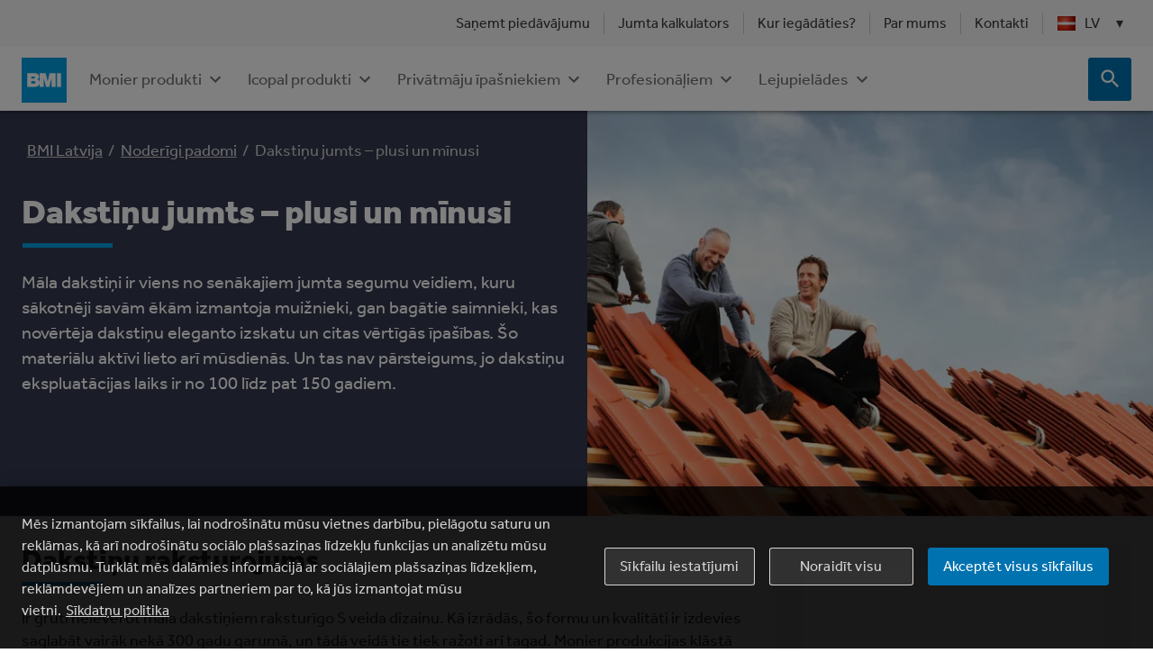

--- FILE ---
content_type: text/html; charset=UTF-8
request_url: https://www.bmigroup.com/lv/noderigi-padomi/dakstinu-jumts/
body_size: 222119
content:
<!DOCTYPE html><html lang="lv-LV"><head><meta charSet="utf-8"/><meta http-equiv="x-ua-compatible" content="ie=edge"/><meta name="viewport" content="width=device-width, initial-scale=1, shrink-to-fit=no"/><script async="" src="https://www.googletagmanager.com/gtm.js?id=GTM-M7H5SHN"></script><script async="" src="https://www.googletagmanager.com/gtm.js?id=GTM-NM69V28"></script><script>window.dataLayer = window.dataLayer || [];
function gtag(){dataLayer.push(arguments);} 

gtag('consent', 'default', { 
  'ad_storage': 'denied', 
  'analytics_storage': 'denied', 
  'functionality_storage': 'denied',
  'personalization_storage': 'denied',
  'security_storage': 'denied',
  'ad_user_data': 'denied',
  'ad_personalization': 'denied',
  'wait_for_update': 500 
}); 
 
window.dataLayer.push({"platform":"gatsby","env":"production"});
gtag('js', new Date());
['GTM-M7H5SHN','GTM-NM69V28'].forEach((id) => gtag("config", id))</script><meta name="theme-color" content="#663399"/><meta data-react-helmet="true" name="description" property="og:description" content="Šajā rakstā noskaidro, kāpēc izvēlēties vai neizvēlēties dakstiņu jumtu."/><meta data-react-helmet="true" name="viewport" content="width=device-width, initial-scale=1.0, viewport-fit=cover"/><meta data-react-helmet="true" property="og:title" content="Dakstiņu jumts - plusi un mīnusi"/><meta data-react-helmet="true" property="og:url" content="https://www.bmigroup.com/lv/noderigi-padomi/dakstinu-jumts/"/><meta data-react-helmet="true" property="og:image" content="https://dxb-latvia.payloadcms.app/api/image/file/jumik%CC%A7i_uz_dakstin%CC%A7u_jumta-988x659.webp"/><meta name="generator" content="Gatsby 5.13.7"/><style data-emotion="css amcbjx 1th3dtj ze8cyt n8ywp2 17gvz13 1r8cky8 18e6unn delx1r 5osmaj vubbuv ss7ew 3f8edh ygzrjx 1uv05zk 1cpcxy4 19w5wq1 9vp156 6xugel bcok7u 1qjezyi 1k1m9uw 1cixs2m n44m68 15idaqd 59oxux orq8zk oqr85h 12qnib k008qs n5empl 1778zyk ntzbsb 1p88ct0 9ncxkd 1mlwg2c yz5e9q 1ewxyze 7r2iqm 17es170 86yjm0 130f8nx 1wuxvp4 nhb8h9 3mf706 10q9jzs 16hu9f9 1my6sol 1tdmq76 10chrh8 e6ft0f hfdin0 1i3mc0y 17tfgq1 1e0ayl4 or7xft 1ch07yl 1d0x0e2 1qwqwtx c1wgmr 1v5x0v5 145y6lg my9yfq an2sjs 1yo73hw 124fws5 p4h7lm 60gg2s 5shjl0 87lb9q prasn8 1vhvcpa twvxf8 1dj4jmd fc0jgp ezu12z">.css-amcbjx{background-color:#fff;color:#3b3b3b;-webkit-transition:box-shadow 300ms cubic-bezier(0.4, 0, 0.2, 1) 0ms;transition:box-shadow 300ms cubic-bezier(0.4, 0, 0.2, 1) 0ms;box-shadow:0px 3px 3px -2px rgba(0,0,0,0.2),0px 3px 4px 0px rgba(0,0,0,0.14),0px 1px 8px 0px rgba(0,0,0,0.12);position:-webkit-sticky;position:sticky;top:0;left:0;width:100%;z-index:10;}.css-amcbjx ul{margin-bottom:0;margin-top:0;padding-left:0;}.css-amcbjx .footer{position:absolute;top:3rem;right:0;}.css-amcbjx .Header-languageIcon{margin-right:10px;width:20px;}.css-amcbjx .Header-closeButton{background-color:#ffffff!important;position:absolute;right:0;top:0;z-index:2;}.css-amcbjx .Header-closeButton:hover{background-color:#f7f7f7!important;}.css-amcbjx .Header-closeButton.IconButton-root:hover{background-color:#f7f7f7!important;}.css-amcbjx .Header-backButton{font-weight:bold;padding:18px 10px 18px 2px;max-width:230px;}.css-amcbjx .Header-backButton svg{width:24px;}.css-amcbjx .Header-backButton .MuiButton-root{-webkit-box-pack:start;-ms-flex-pack:start;-webkit-justify-content:start;justify-content:start;}.css-1th3dtj{background-color:#f7f7f7;display:none;padding-top:0.3rem;padding-bottom:0.3rem;position:relative;text-align:right;z-index:15;}@media (min-width:840px){.css-1th3dtj{display:block;}}.css-1th3dtj ul{display:-webkit-box;display:-webkit-flex;display:-ms-flexbox;display:flex;-webkit-box-pack:end;-ms-flex-pack:end;-webkit-justify-content:flex-end;justify-content:flex-end;}.css-1th3dtj .Header-navItem{display:-webkit-box;display:-webkit-flex;display:-ms-flexbox;display:flex;-webkit-align-items:center;-webkit-box-align:center;-ms-flex-align:center;align-items:center;}.css-1th3dtj .Header-navItem:hover .MuiLink-underlineHover{-webkit-text-decoration:none;text-decoration:none;}.css-1th3dtj .Header-navItem +.Header-navItem::before{content:"";display:block;background-color:#cccccc;height:24px;margin:0 7px;width:1px;}.css-1th3dtj .Header-navItem:has(.Header-submenu)>button{background-color:rgba(0, 0, 0, 0.05);color:#3b3b3b;}.css-1th3dtj .Header-utilitiesButton.Button-root{font-size:0.875rem;color:#3b3b3b;}.css-1th3dtj .Header-submenu{position:absolute;top:calc(100% + 4px);left:15px;text-align:left;background-color:#f7f7f7;padding:8px 0;list-style:none;display:block;z-index:20;border-radius:3px;box-shadow:0px 8px 10px 1px rgba(0, 0, 0, 0.14),0px 3px 14px 2px rgba(0, 0, 0, 0.12),0px 5px 5px -3px rgba(0, 0, 0, 0.2);}.css-1th3dtj .Header-submenu .Header-navItem{white-space:nowrap;}.css-1th3dtj .Header-submenu .Header-navItem::before{display:none;}.css-1th3dtj .Header-submenu .Header-utilitiesButton.Button-root{font-size:1rem;color:#3b3b3b;padding:6px 16px;width:100%;-webkit-box-pack:start;-ms-flex-pack:start;-webkit-justify-content:flex-start;justify-content:flex-start;}.css-1th3dtj .Header-navItem:hover .Header-submenu{display:block;}.css-1th3dtj .downArrow{font-size:0.875rem!important;margin-left:2px!important;max-width:16px;}.css-ze8cyt.Container-fullWidth{width:100%;}.css-n8ywp2{width:100%;margin-left:auto;box-sizing:border-box;margin-right:auto;display:block;padding-left:16px;padding-right:16px;}@media (min-width:600px){.css-n8ywp2{padding-left:24px;padding-right:24px;}}@media (min-width:1440px){.css-n8ywp2{max-width:1440px;}}.css-17gvz13{display:-webkit-inline-box;display:-webkit-inline-flex;display:-ms-inline-flexbox;display:inline-flex;-webkit-align-items:center;-webkit-box-align:center;-ms-flex-align:center;align-items:center;-webkit-box-pack:center;-ms-flex-pack:center;-webkit-justify-content:center;justify-content:center;position:relative;box-sizing:border-box;-webkit-tap-highlight-color:transparent;background-color:transparent;outline:0;border:0;margin:0;border-radius:0;padding:0;cursor:pointer;-webkit-user-select:none;-moz-user-select:none;-ms-user-select:none;user-select:none;vertical-align:middle;-moz-appearance:none;-webkit-appearance:none;-webkit-text-decoration:none;text-decoration:none;color:inherit;text-transform:none;font-family:Effra Regular;font-weight:500;font-size:0.875rem;line-height:1.75;min-width:64px;padding:6px 8px;border-radius:4px;-webkit-transition:background-color 250ms cubic-bezier(0.4, 0, 0.2, 1) 0ms,box-shadow 250ms cubic-bezier(0.4, 0, 0.2, 1) 0ms,border-color 250ms cubic-bezier(0.4, 0, 0.2, 1) 0ms,color 250ms cubic-bezier(0.4, 0, 0.2, 1) 0ms;transition:background-color 250ms cubic-bezier(0.4, 0, 0.2, 1) 0ms,box-shadow 250ms cubic-bezier(0.4, 0, 0.2, 1) 0ms,border-color 250ms cubic-bezier(0.4, 0, 0.2, 1) 0ms,color 250ms cubic-bezier(0.4, 0, 0.2, 1) 0ms;color:#0072b0;}.css-17gvz13::-moz-focus-inner{border-style:none;}.css-17gvz13.Mui-disabled{pointer-events:none;cursor:default;}@media print{.css-17gvz13{-webkit-print-color-adjust:exact;color-adjust:exact;}}.css-17gvz13:hover{-webkit-text-decoration:none;text-decoration:none;background-color:rgba(0, 114, 176, 0.04);}@media (hover: none){.css-17gvz13:hover{background-color:transparent;}}.css-17gvz13.Mui-disabled{color:rgba(0, 0, 0, 0.26);}.css-17gvz13.Button-root{font-size:1rem;border-radius:3px;overflow-wrap:anywhere;}.css-17gvz13.Button-text:hover{background-color:rgba(0, 0, 0, 0.05);}.css-17gvz13.Button-contained.Mui-disabled{background-color:rgba(0, 114, 176, 0.38);color:#ffffff;}.css-17gvz13.Button-startIcon{margin-left:0;}.css-17gvz13.Button-textDarkBg{color:rgba(255, 255, 255, 0.8);}.css-17gvz13.Button-textDarkBg:hover{color:#ffffff;background-color:rgba(255, 255, 255, 0.1);-webkit-transition:color 0.35s ease-in-out;transition:color 0.35s ease-in-out;}.css-17gvz13.Button-textDarkBg.Mui-disabled{color:rgba(255, 255, 255, 0.38);}.css-17gvz13.Button-outlinedDarkBg{color:#ffffff;border-color:rgba(255, 255, 255, 0.8);background-color:rgba(255, 255, 255, 0.1);}.css-17gvz13.Button-outlinedDarkBg:hover{border-color:#ffffff;background-color:transparent;}.css-17gvz13.Button-outlinedDarkBg.Mui-disabled{color:rgba(255, 255, 255, 0.3);background-color:rgba(255, 255, 255, 0.2);border-color:rgba(255, 255, 255, 0.3);}.css-17gvz13.Button-opaqueOutlined{background-color:#ffffff;position:relative;}.css-17gvz13.Button-opaqueOutlined:hover{background-color:#ffffff;position:relative;}.css-17gvz13.Button-opaqueOutlined:hover::after{content:'';width:100%;height:100%;position:absolute;top:0;left:0;background-color:rgba(0, 91, 140, 0.04);}.css-17gvz13.Button-opaqueOutlined.Mui-disabled{background-color:#ffffff;}.css-17gvz13.Button-opaqueOutlinedDarkBg{color:#005b8c;border-color:rgba(0, 114, 176, 0.5);}.css-17gvz13.Button-opaqueOutlinedDarkBg:hover{border-color:#0072b0;}.css-17gvz13.Button-opaqueOutlinedDarkBg:hover::after{background-color:rgba(0, 114, 176, 0.04);}.css-17gvz13.Button-containedDarkBg{background-color:#0072b0;}.css-17gvz13.Button-containedDarkBg:hover{background-color:#005b8c;}.css-17gvz13.Button-containedDarkBg.Mui-disabled{background-color:rgba(0, 114, 176, 0.38);}.css-1r8cky8{display:-webkit-inline-box;display:-webkit-inline-flex;display:-ms-inline-flexbox;display:inline-flex;-webkit-align-items:center;-webkit-box-align:center;-ms-flex-align:center;align-items:center;-webkit-box-pack:center;-ms-flex-pack:center;-webkit-justify-content:center;justify-content:center;position:relative;box-sizing:border-box;-webkit-tap-highlight-color:transparent;background-color:transparent;outline:0;border:0;margin:0;border-radius:0;padding:0;cursor:pointer;-webkit-user-select:none;-moz-user-select:none;-ms-user-select:none;user-select:none;vertical-align:middle;-moz-appearance:none;-webkit-appearance:none;-webkit-text-decoration:none;text-decoration:none;color:inherit;text-transform:none;font-family:Effra Regular;font-weight:500;font-size:0.875rem;line-height:1.75;min-width:64px;padding:6px 8px;border-radius:4px;-webkit-transition:background-color 250ms cubic-bezier(0.4, 0, 0.2, 1) 0ms,box-shadow 250ms cubic-bezier(0.4, 0, 0.2, 1) 0ms,border-color 250ms cubic-bezier(0.4, 0, 0.2, 1) 0ms,color 250ms cubic-bezier(0.4, 0, 0.2, 1) 0ms;transition:background-color 250ms cubic-bezier(0.4, 0, 0.2, 1) 0ms,box-shadow 250ms cubic-bezier(0.4, 0, 0.2, 1) 0ms,border-color 250ms cubic-bezier(0.4, 0, 0.2, 1) 0ms,color 250ms cubic-bezier(0.4, 0, 0.2, 1) 0ms;color:#0072b0;-webkit-transition:border 280ms cubic-bezier(0.4, 0, 0.2, 1),padding-bottom 280ms cubic-bezier(0.4, 0, 0.2, 1),margin-bottom 280ms cubic-bezier(0.4, 0, 0.2, 1);transition:border 280ms cubic-bezier(0.4, 0, 0.2, 1),padding-bottom 280ms cubic-bezier(0.4, 0, 0.2, 1),margin-bottom 280ms cubic-bezier(0.4, 0, 0.2, 1);border:1px solid transparent;}.css-1r8cky8::-moz-focus-inner{border-style:none;}.css-1r8cky8.Mui-disabled{pointer-events:none;cursor:default;}@media print{.css-1r8cky8{-webkit-print-color-adjust:exact;color-adjust:exact;}}.css-1r8cky8:hover{-webkit-text-decoration:none;text-decoration:none;background-color:rgba(0, 114, 176, 0.04);}@media (hover: none){.css-1r8cky8:hover{background-color:transparent;}}.css-1r8cky8.Mui-disabled{color:rgba(0, 0, 0, 0.26);}.css-1r8cky8.Button-root{font-size:1rem;border-radius:3px;overflow-wrap:anywhere;}.css-1r8cky8.Button-text:hover{background-color:rgba(0, 0, 0, 0.05);}.css-1r8cky8.Button-contained.Mui-disabled{background-color:rgba(0, 114, 176, 0.38);color:#ffffff;}.css-1r8cky8.Button-startIcon{margin-left:0;}.css-1r8cky8.Button-textDarkBg{color:rgba(255, 255, 255, 0.8);}.css-1r8cky8.Button-textDarkBg:hover{color:#ffffff;background-color:rgba(255, 255, 255, 0.1);-webkit-transition:color 0.35s ease-in-out;transition:color 0.35s ease-in-out;}.css-1r8cky8.Button-textDarkBg.Mui-disabled{color:rgba(255, 255, 255, 0.38);}.css-1r8cky8.Button-outlinedDarkBg{color:#ffffff;border-color:rgba(255, 255, 255, 0.8);background-color:rgba(255, 255, 255, 0.1);}.css-1r8cky8.Button-outlinedDarkBg:hover{border-color:#ffffff;background-color:transparent;}.css-1r8cky8.Button-outlinedDarkBg.Mui-disabled{color:rgba(255, 255, 255, 0.3);background-color:rgba(255, 255, 255, 0.2);border-color:rgba(255, 255, 255, 0.3);}.css-1r8cky8.Button-opaqueOutlined{background-color:#ffffff;position:relative;}.css-1r8cky8.Button-opaqueOutlined:hover{background-color:#ffffff;position:relative;}.css-1r8cky8.Button-opaqueOutlined:hover::after{content:'';width:100%;height:100%;position:absolute;top:0;left:0;background-color:rgba(0, 91, 140, 0.04);}.css-1r8cky8.Button-opaqueOutlined.Mui-disabled{background-color:#ffffff;}.css-1r8cky8.Button-opaqueOutlinedDarkBg{color:#005b8c;border-color:rgba(0, 114, 176, 0.5);}.css-1r8cky8.Button-opaqueOutlinedDarkBg:hover{border-color:#0072b0;}.css-1r8cky8.Button-opaqueOutlinedDarkBg:hover::after{background-color:rgba(0, 114, 176, 0.04);}.css-1r8cky8.Button-containedDarkBg{background-color:#0072b0;}.css-1r8cky8.Button-containedDarkBg:hover{background-color:#005b8c;}.css-1r8cky8.Button-containedDarkBg.Mui-disabled{background-color:rgba(0, 114, 176, 0.38);}.css-1r8cky8.Header-languageSelectionButtonActive{border:1px solid #cccccc;border-bottom-color:#f7f7f7;border-radius:4px 4px 0 0;margin-bottom:-0.5rem;padding-bottom:0.875rem;}.css-18e6unn{margin-left:1rem;-webkit-transition:-webkit-transform 280ms cubic-bezier(0.4, 0, 0.2, 1);transition:transform 280ms cubic-bezier(0.4, 0, 0.2, 1);}.css-18e6unn.Header-downArrowUp{-webkit-transform:rotate(180deg);-moz-transform:rotate(180deg);-ms-transform:rotate(180deg);transform:rotate(180deg);}.css-delx1r{height:100vh;z-index:14;background-color:#ffffff;border:1px solid #cccccc;position:fixed;right:0;top:0;width:315px;z-index:16;max-width:1392px;margin:0 auto;overflow:auto;max-height:unset;box-shadow:0px 4px 5px rgba(0, 0, 0, 0.14),0px 1px 10px rgba(0, 0, 0, 0.12),0px 2px 4px -1px rgba(0, 0, 0, 0.2);background-color:#f7f7f7;}@media (min-width:840px){.css-delx1r{position:absolute;top:auto;height:calc(100vh - 160px);width:100%;overflow:hidden;}}.css-delx1r .Header-closeButton{background-color:#f7f7f7!important;margin:18px;}.css-delx1r .Header-closeButton.IconButton-root:hover{background-color:#f7f7f7!important;}@media (min-width:840px){.css-delx1r{left:0;height:auto;max-height:calc(100vh - 60px);}}.css-5osmaj{display:-webkit-inline-box;display:-webkit-inline-flex;display:-ms-inline-flexbox;display:inline-flex;-webkit-align-items:center;-webkit-box-align:center;-ms-flex-align:center;align-items:center;-webkit-box-pack:center;-ms-flex-pack:center;-webkit-justify-content:center;justify-content:center;position:relative;box-sizing:border-box;-webkit-tap-highlight-color:transparent;background-color:transparent;outline:0;border:0;margin:0;border-radius:0;padding:0;cursor:pointer;-webkit-user-select:none;-moz-user-select:none;-ms-user-select:none;user-select:none;vertical-align:middle;-moz-appearance:none;-webkit-appearance:none;-webkit-text-decoration:none;text-decoration:none;color:inherit;text-align:center;-webkit-flex:0 0 auto;-ms-flex:0 0 auto;flex:0 0 auto;font-size:1.5rem;padding:8px;border-radius:50%;overflow:visible;color:rgba(0, 0, 0, 0.54);-webkit-transition:background-color 150ms cubic-bezier(0.4, 0, 0.2, 1) 0ms;transition:background-color 150ms cubic-bezier(0.4, 0, 0.2, 1) 0ms;padding:12px;font-size:1.75rem;}.css-5osmaj::-moz-focus-inner{border-style:none;}.css-5osmaj.Mui-disabled{pointer-events:none;cursor:default;}@media print{.css-5osmaj{-webkit-print-color-adjust:exact;color-adjust:exact;}}.css-5osmaj:hover{background-color:rgba(0, 0, 0, 0.04);}@media (hover: none){.css-5osmaj:hover{background-color:transparent;}}.css-5osmaj.Mui-disabled{background-color:transparent;color:rgba(0, 0, 0, 0.26);}.css-5osmaj.IconButton-root{border-radius:3px;padding:0;}.css-5osmaj.IconButton-root:hover{background-color:#005b8c;}.css-5osmaj.IconButton-root.Mui-disabled{background-color:rgba(0, 91, 140, 0.35);}.css-5osmaj.IconButton-contained{background-color:#0072b0;color:#ffffff;}.css-5osmaj.IconButton-outlined{background-color:unset;border:1px solid rgba(0, 114, 176, 0.5);color:#0072b0;}.css-5osmaj.IconButton-outlined:hover{background-color:rgba(255, 255, 255, 0.05);position:relative;}.css-5osmaj.IconButton-outlined:hover::after{content:'';width:100%;height:100%;position:absolute;top:0;left:0;background-color:rgba(0, 91, 140, 0.04);}.css-5osmaj.IconButton-text{background-color:unset;color:#0072b0;}.css-5osmaj.IconButton-text:hover{background-color:rgba(255, 255, 255, 0.05);}.css-5osmaj.IconButton-textDarkBg{color:#ffffff;}.css-5osmaj.IconButton-textDarkBg:hover{background-color:rgba(255, 255, 255, 0.1);}.css-5osmaj.IconButton-extra-small{max-width:24px;max-height:24px;}.css-5osmaj.IconButton-extra-small::after{content:'';position:absolute;top:-12px;left:-12px;bottom:-12px;right:-12px;}.css-5osmaj.IconButton-small{max-width:32px;max-height:32px;}.css-5osmaj.IconButton-small::after{content:'';position:absolute;top:-8px;left:-8px;bottom:-8px;right:-8px;}.css-5osmaj.IconButton-42{width:42px;height:42px;}.css-5osmaj.IconButton-medium{width:48px;height:48px;}.css-5osmaj.IconButton-large{width:60px;height:60px;}.css-5osmaj.IconButton-extra-large{width:64px;height:64px;}.css-5osmaj.css-5osmaj{color:#6f6f6f;}.css-5osmaj.css-5osmaj:hover{color:#3b3b3b;}.css-vubbuv{-webkit-user-select:none;-moz-user-select:none;-ms-user-select:none;user-select:none;width:1em;height:1em;display:inline-block;fill:currentColor;-webkit-flex-shrink:0;-ms-flex-negative:0;flex-shrink:0;-webkit-transition:fill 200ms cubic-bezier(0.4, 0, 0.2, 1) 0ms;transition:fill 200ms cubic-bezier(0.4, 0, 0.2, 1) 0ms;font-size:1.5rem;}.css-ss7ew{width:100%;margin-left:auto;box-sizing:border-box;margin-right:auto;display:block;padding:16px;}@media (min-width:1440px){.css-ss7ew{max-width:1440px;}}@media (min-width:840px){.css-ss7ew{padding:32px 24px;}}.css-3f8edh.RichText-root a.bold{font-weight:bold;}.css-3f8edh.RichText-root img.embedded-asset{max-width:100%;position:relative!important;height:auto!important;width:auto!important;}.css-3f8edh.RichText-root img.embedded-asset+img.embedded-asset{margin-left:8px;}.css-3f8edh.RichText-root .EmbeddedLinkStyles-embeddedLink{display:block;width:-webkit-max-content;width:-moz-max-content;width:max-content;max-width:100%;}.css-3f8edh.RichText-root p{margin-bottom:0.75em;min-height:1.4rem;}.css-3f8edh.RichText-root p:last-child:empty{display:none;}.css-3f8edh.RichText-root p:last-child:has(>:only-child:empty:not(br, img, hr)){display:none;}.css-3f8edh.RichText-root ul{list-style:none;padding-left:1.5rem;}.css-3f8edh.RichText-root li{font-size:1rem;margin-bottom:0.75em;}.css-3f8edh.RichText-root ul li{display:-webkit-box;display:-webkit-list-item;display:-ms-list-itembox;display:list-item;}.css-3f8edh.RichText-root ul li:last-child>p{margin-bottom:0;}.css-3f8edh.RichText-root ul li:before{content:'◼︎';color:#009fe3;margin-left:-1.8rem;margin-top:1px;padding-right:1rem;}.css-3f8edh.RichText-root ol{list-style:decimal;padding-left:1.5rem;-webkit-padding-start:20px;padding-inline-start:20px;}.css-3f8edh.RichText-root ol li:last-child>p{margin-bottom:0;}.css-3f8edh.RichText-root li>ol{list-style:lower-alpha;padding-left:1.5rem;}.css-3f8edh.RichText-root ol li::before{margin-left:-1.5rem;width:1.5rem;}.css-3f8edh.RichText-root ol li p{margin-left:10px;}.css-3f8edh .RichText-title{margin-bottom:24px;}.css-3f8edh.RichText-no-bottom-margin.css-3f8edh.RichText-no-bottom-margin>*:last-child{margin-bottom:0;}.css-ygzrjx{margin:0;font-size:1rem;line-height:1.4;font-family:Effra Regular;font-weight:400;margin-bottom:0.35em;}.css-ygzrjx.Typography-body3{font-size:0.668rem;}.css-ygzrjx.Typography-underline::after{background-color:#009fe3;content:"";display:block;margin-bottom:24px;height:4px;width:100px;margin-top:1rem;}.css-ygzrjx.Typography-underline.Typography-darkBg::after{background-color:#009fe3;}.css-ygzrjx.Typography-h1NoClamp{font-size:3rem;}.css-ygzrjx.Typography-h2NoClamp{font-size:2.5rem;}.css-ygzrjx.Typography-h3NoClamp{font-size:2rem;}.css-ygzrjx.Typography-h4NoClamp{font-size:1.25rem;}.css-1uv05zk{--Grid-columns:12;--Grid-columnSpacing:0px;--Grid-rowSpacing:0px;-webkit-flex-direction:row;-ms-flex-direction:row;flex-direction:row;min-width:0;box-sizing:border-box;display:-webkit-box;display:-webkit-flex;display:-ms-flexbox;display:flex;-webkit-box-flex-wrap:wrap;-webkit-flex-wrap:wrap;-ms-flex-wrap:wrap;flex-wrap:wrap;margin:calc(var(--Grid-rowSpacing) / -2) calc(var(--Grid-columnSpacing) / -2);}@media (min-width:1440px){.css-1uv05zk.Grid-justifyContent .Grid-item:nth-of-type(4):nth-last-of-type(2){margin-left:20px;}}@media (min-width:840px){.css-1uv05zk{-webkit-box-flex-wrap:nowrap;-webkit-flex-wrap:nowrap;-ms-flex-wrap:nowrap;flex-wrap:nowrap;gap:22px;}}.css-1cpcxy4{min-width:0;box-sizing:border-box;padding:calc(var(--Grid-rowSpacing) / 2) calc(var(--Grid-columnSpacing) / 2);}@media (min-width:840px){.css-1cpcxy4{-webkit-box-flex:0;-webkit-flex-grow:0;-ms-flex-positive:0;flex-grow:0;-webkit-flex-basis:auto;-ms-flex-preferred-size:auto;flex-basis:auto;width:calc(100% * 3 / var(--Grid-columns));}}@media (min-width:1440px){.css-1cpcxy4{-webkit-box-flex:0;-webkit-flex-grow:0;-ms-flex-positive:0;flex-grow:0;-webkit-flex-basis:auto;-ms-flex-preferred-size:auto;flex-basis:auto;width:calc(100% * 3 / var(--Grid-columns));}}.css-19w5wq1{margin:0;font-family:Effra Medium;font-size:1.125rem;line-height:1.2;font-weight:500;margin-top:32px;margin-bottom:16px;}.css-19w5wq1.Typography-body3{font-size:0.668rem;}.css-19w5wq1.Typography-underline::after{background-color:#009fe3;content:"";display:block;margin-bottom:24px;height:4px;width:100px;margin-top:1rem;}.css-19w5wq1.Typography-underline.Typography-darkBg::after{background-color:#009fe3;}.css-19w5wq1.Typography-h1NoClamp{font-size:3rem;}.css-19w5wq1.Typography-h2NoClamp{font-size:2.5rem;}.css-19w5wq1.Typography-h3NoClamp{font-size:2rem;}.css-19w5wq1.Typography-h4NoClamp{font-size:1.25rem;}@media (max-width:839.95px){.css-19w5wq1{margin-top:24px;}}.css-9vp156{display:-webkit-inline-box;display:-webkit-inline-flex;display:-ms-inline-flexbox;display:inline-flex;-webkit-align-items:center;-webkit-box-align:center;-ms-flex-align:center;align-items:center;-webkit-box-pack:center;-ms-flex-pack:center;-webkit-justify-content:center;justify-content:center;position:relative;box-sizing:border-box;-webkit-tap-highlight-color:transparent;background-color:transparent;outline:0;border:0;margin:0;border-radius:0;padding:0;cursor:pointer;-webkit-user-select:none;-moz-user-select:none;-ms-user-select:none;user-select:none;vertical-align:middle;-moz-appearance:none;-webkit-appearance:none;-webkit-text-decoration:none;text-decoration:none;color:inherit;text-transform:none;font-family:Effra Regular;font-weight:500;font-size:0.875rem;line-height:1.75;min-width:64px;padding:6px 8px;border-radius:4px;-webkit-transition:background-color 250ms cubic-bezier(0.4, 0, 0.2, 1) 0ms,box-shadow 250ms cubic-bezier(0.4, 0, 0.2, 1) 0ms,border-color 250ms cubic-bezier(0.4, 0, 0.2, 1) 0ms,color 250ms cubic-bezier(0.4, 0, 0.2, 1) 0ms;transition:background-color 250ms cubic-bezier(0.4, 0, 0.2, 1) 0ms,box-shadow 250ms cubic-bezier(0.4, 0, 0.2, 1) 0ms,border-color 250ms cubic-bezier(0.4, 0, 0.2, 1) 0ms,color 250ms cubic-bezier(0.4, 0, 0.2, 1) 0ms;color:#0072b0;-webkit-box-pack:start;-ms-flex-pack:start;-webkit-justify-content:start;justify-content:start;width:100%;margin:0;line-height:22px;white-space:pre-line;font-size:16px;padding:4px 10px;min-width:230px;color:#3b3b3b;}.css-9vp156::-moz-focus-inner{border-style:none;}.css-9vp156.Mui-disabled{pointer-events:none;cursor:default;}@media print{.css-9vp156{-webkit-print-color-adjust:exact;color-adjust:exact;}}.css-9vp156:hover{-webkit-text-decoration:none;text-decoration:none;background-color:rgba(0, 114, 176, 0.04);}@media (hover: none){.css-9vp156:hover{background-color:transparent;}}.css-9vp156.Mui-disabled{color:rgba(0, 0, 0, 0.26);}.css-9vp156.Button-root{font-size:1rem;border-radius:3px;overflow-wrap:anywhere;}.css-9vp156.Button-text:hover{background-color:rgba(0, 0, 0, 0.05);}.css-9vp156.Button-contained.Mui-disabled{background-color:rgba(0, 114, 176, 0.38);color:#ffffff;}.css-9vp156.Button-startIcon{margin-left:0;}.css-9vp156.Button-textDarkBg{color:rgba(255, 255, 255, 0.8);}.css-9vp156.Button-textDarkBg:hover{color:#ffffff;background-color:rgba(255, 255, 255, 0.1);-webkit-transition:color 0.35s ease-in-out;transition:color 0.35s ease-in-out;}.css-9vp156.Button-textDarkBg.Mui-disabled{color:rgba(255, 255, 255, 0.38);}.css-9vp156.Button-outlinedDarkBg{color:#ffffff;border-color:rgba(255, 255, 255, 0.8);background-color:rgba(255, 255, 255, 0.1);}.css-9vp156.Button-outlinedDarkBg:hover{border-color:#ffffff;background-color:transparent;}.css-9vp156.Button-outlinedDarkBg.Mui-disabled{color:rgba(255, 255, 255, 0.3);background-color:rgba(255, 255, 255, 0.2);border-color:rgba(255, 255, 255, 0.3);}.css-9vp156.Button-opaqueOutlined{background-color:#ffffff;position:relative;}.css-9vp156.Button-opaqueOutlined:hover{background-color:#ffffff;position:relative;}.css-9vp156.Button-opaqueOutlined:hover::after{content:'';width:100%;height:100%;position:absolute;top:0;left:0;background-color:rgba(0, 91, 140, 0.04);}.css-9vp156.Button-opaqueOutlined.Mui-disabled{background-color:#ffffff;}.css-9vp156.Button-opaqueOutlinedDarkBg{color:#005b8c;border-color:rgba(0, 114, 176, 0.5);}.css-9vp156.Button-opaqueOutlinedDarkBg:hover{border-color:#0072b0;}.css-9vp156.Button-opaqueOutlinedDarkBg:hover::after{background-color:rgba(0, 114, 176, 0.04);}.css-9vp156.Button-containedDarkBg{background-color:#0072b0;}.css-9vp156.Button-containedDarkBg:hover{background-color:#005b8c;}.css-9vp156.Button-containedDarkBg.Mui-disabled{background-color:rgba(0, 114, 176, 0.38);}@media (max-width:1023.95px){.css-9vp156{min-width:unset;white-space:normal;}}@media (max-width:839.95px){.css-9vp156{padding:6px 10px;white-space:pre-line;}}.css-9vp156 .LanguageSelection-languageIcon{margin-right:10px;width:20px;}.css-6xugel{display:inherit;margin-right:8px;margin-left:-4px;}.css-6xugel>*:nth-of-type(1){font-size:20px;}.css-bcok7u{min-width:0;box-sizing:border-box;padding:calc(var(--Grid-rowSpacing) / 2) calc(var(--Grid-columnSpacing) / 2);}@media (min-width:840px){.css-bcok7u{-webkit-box-flex:0;-webkit-flex-grow:0;-ms-flex-positive:0;flex-grow:0;-webkit-flex-basis:auto;-ms-flex-preferred-size:auto;flex-basis:auto;width:calc(100% * 9 / var(--Grid-columns));}}@media (min-width:1440px){.css-bcok7u{-webkit-box-flex:0;-webkit-flex-grow:0;-ms-flex-positive:0;flex-grow:0;-webkit-flex-basis:auto;-ms-flex-preferred-size:auto;flex-basis:auto;width:calc(100% * 9 / var(--Grid-columns));}}.css-1qjezyi{height:460px;-webkit-column-count:3;column-count:3;-webkit-column-fill:auto;column-fill:auto;}@media (max-width:1023.95px){.css-1qjezyi{height:calc(100% - 56px);}}@media (max-width:839.95px){.css-1qjezyi{-webkit-column-count:unset;column-count:unset;height:auto;}}.css-1k1m9uw{background-color:#ffffff;position:relative;z-index:13;}.css-1k1m9uw .MuiContainer-root{display:-webkit-box;display:-webkit-flex;display:-ms-flexbox;display:flex;-webkit-align-items:center;-webkit-box-align:center;-ms-flex-align:center;align-items:center;-webkit-box-pack:justify;-webkit-justify-content:space-between;justify-content:space-between;}.css-1cixs2m{display:-webkit-box;display:-webkit-flex;display:-ms-flexbox;display:flex;-webkit-align-items:flex-end;-webkit-box-align:flex-end;-ms-flex-align:flex-end;align-items:flex-end;margin-bottom:-1px;width:100%;}.css-n44m68{margin:0;font:inherit;color:#0072b0;-webkit-text-decoration:underline;text-decoration:underline;text-decoration-color:rgba(0, 114, 176, 0.4);color:#0072b0;-webkit-text-decoration:underline;text-decoration:underline;text-decoration-color:currentColor;font-size:inherit;display:-webkit-inline-box;display:-webkit-inline-flex;display:-ms-inline-flexbox;display:inline-flex;-webkit-align-items:center;-webkit-box-align:center;-ms-flex-align:center;align-items:center;position:relative;cursor:pointer;}.css-n44m68:hover{text-decoration-color:inherit;}.css-n44m68::before{content:"";position:absolute;height:42px;top:50%;margin-top:-21px;left:0;right:0;}.css-n44m68:hover{color:#005b8c;-webkit-transition:currentColor 250ms ease-out,color 250ms ease-out;transition:currentColor 250ms ease-out,color 250ms ease-out;}.css-n44m68.AnchorLink-disabled{opacity:0.3;pointer-events:none;}.css-n44m68.AnchorLink-white{color:rgba(255, 255, 255, 0.8);}.css-n44m68.AnchorLink-white:hover{color:#ffffff;}.css-n44m68.AnchorLink-black{color:rgba(0, 0, 0, 0.8);}.css-n44m68.AnchorLink-black:hover{color:#000000;}.css-15idaqd{padding:0!important;margin:10px 10px 10px 0;width:50px;height:50px;}.css-59oxux{display:none;}@media (min-width:840px){.css-59oxux{display:block;overflow-x:auto;}}.css-59oxux .Header-navItem{-webkit-background-clip:padding-box;background-clip:padding-box;border:1px solid transparent;border-radius:3px 3px 0 0;min-width:auto;padding:6px 12px;-webkit-transition:color 280ms cubic-bezier(0.4, 0, 0.2, 1),background-color 280ms cubic-bezier(0.4, 0, 0.2, 1),box-shadow 280ms cubic-bezier(0.4, 0, 0.2, 1),border 280ms cubic-bezier(0.4, 0, 0.2, 1);transition:color 280ms cubic-bezier(0.4, 0, 0.2, 1),background-color 280ms cubic-bezier(0.4, 0, 0.2, 1),box-shadow 280ms cubic-bezier(0.4, 0, 0.2, 1),border 280ms cubic-bezier(0.4, 0, 0.2, 1);-webkit-text-decoration:none;text-decoration:none;color:#6f6f6f;font-size:16px;opacity:1;-webkit-flex-direction:column-reverse;-ms-flex-direction:column-reverse;flex-direction:column-reverse;}.css-59oxux .Header-navItem:hover{background-color:#f7f7f7;color:#3b3b3b;}.css-59oxux .Header-navItem.Mui-selected{border:1px solid #cccccc;border-bottom-color:#ffffff;}.css-59oxux .Header-navItem .MuiSvgIcon-root{margin-bottom:0;height:16px;width:16px;}@media (min-width:840px){.css-59oxux .Header-navItem{-webkit-flex-direction:row-reverse;-ms-flex-direction:row-reverse;flex-direction:row-reverse;font-size:18px;padding:10px 8px 10px 14px;}.css-59oxux .Header-navItem .MuiSvgIcon-root{margin-left:3px;height:24px;width:24px;}}.css-59oxux .Header-navItemNoChildren{display:-webkit-box;display:-webkit-flex;display:-ms-flexbox;display:flex;-webkit-align-items:center;-webkit-box-align:center;-ms-flex-align:center;align-items:center;}.css-59oxux .Header-navItemSelected{border-bottom:5px solid #0072b0!important;padding:5px 8px 0px 14px!important;}.css-59oxux .MuiTabs-indicator{display:none;}.css-orq8zk{overflow:hidden;min-height:48px;-webkit-overflow-scrolling:touch;display:-webkit-box;display:-webkit-flex;display:-ms-flexbox;display:flex;}@media (max-width:599.95px){.css-orq8zk .MuiTabs-scrollButtons{display:none;}}.css-oqr85h{overflow-x:auto;overflow-y:hidden;scrollbar-width:none;}.css-oqr85h::-webkit-scrollbar{display:none;}.css-12qnib{position:relative;display:inline-block;-webkit-flex:1 1 auto;-ms-flex:1 1 auto;flex:1 1 auto;white-space:nowrap;scrollbar-width:none;overflow-x:auto;overflow-y:hidden;}.css-12qnib::-webkit-scrollbar{display:none;}.css-k008qs{display:-webkit-box;display:-webkit-flex;display:-ms-flexbox;display:flex;}.css-n5empl{display:-webkit-inline-box;display:-webkit-inline-flex;display:-ms-inline-flexbox;display:inline-flex;-webkit-align-items:center;-webkit-box-align:center;-ms-flex-align:center;align-items:center;-webkit-box-pack:center;-ms-flex-pack:center;-webkit-justify-content:center;justify-content:center;position:relative;box-sizing:border-box;-webkit-tap-highlight-color:transparent;background-color:transparent;outline:0;border:0;margin:0;border-radius:0;padding:0;cursor:pointer;-webkit-user-select:none;-moz-user-select:none;-ms-user-select:none;user-select:none;vertical-align:middle;-moz-appearance:none;-webkit-appearance:none;-webkit-text-decoration:none;text-decoration:none;color:inherit;text-transform:none;font-family:Effra Regular;font-weight:500;font-size:0.875rem;line-height:1.25;max-width:360px;min-width:90px;position:relative;min-height:72px;-webkit-flex-shrink:0;-ms-flex-negative:0;flex-shrink:0;padding:12px 16px;overflow:hidden;white-space:normal;text-align:center;-webkit-flex-direction:column;-ms-flex-direction:column;flex-direction:column;padding-top:9px;padding-bottom:9px;color:rgba(0, 0, 0, 0.6);}.css-n5empl::-moz-focus-inner{border-style:none;}.css-n5empl.Mui-disabled{pointer-events:none;cursor:default;}@media print{.css-n5empl{-webkit-print-color-adjust:exact;color-adjust:exact;}}.css-n5empl>.MuiTab-iconWrapper{margin-bottom:6px;}.css-n5empl.Mui-selected{color:#0072b0;}.css-n5empl.Mui-disabled{color:rgba(0, 0, 0, 0.38);}.css-1778zyk{display:-webkit-box;display:-webkit-flex;display:-ms-flexbox;display:flex;-webkit-align-self:stretch;-ms-flex-item-align:stretch;align-self:stretch;-webkit-align-items:center;-webkit-box-align:center;-ms-flex-align:center;align-items:center;margin-left:auto;padding-left:10px;}.css-ntzbsb{display:-webkit-inline-box;display:-webkit-inline-flex;display:-ms-inline-flexbox;display:inline-flex;-webkit-align-items:center;-webkit-box-align:center;-ms-flex-align:center;align-items:center;-webkit-box-pack:center;-ms-flex-pack:center;-webkit-justify-content:center;justify-content:center;position:relative;box-sizing:border-box;-webkit-tap-highlight-color:transparent;background-color:transparent;outline:0;border:0;margin:0;border-radius:0;padding:0;cursor:pointer;-webkit-user-select:none;-moz-user-select:none;-ms-user-select:none;user-select:none;vertical-align:middle;-moz-appearance:none;-webkit-appearance:none;-webkit-text-decoration:none;text-decoration:none;color:inherit;text-align:center;-webkit-flex:0 0 auto;-ms-flex:0 0 auto;flex:0 0 auto;font-size:1.5rem;padding:8px;border-radius:50%;overflow:visible;color:rgba(0, 0, 0, 0.54);-webkit-transition:background-color 150ms cubic-bezier(0.4, 0, 0.2, 1) 0ms;transition:background-color 150ms cubic-bezier(0.4, 0, 0.2, 1) 0ms;padding:12px;font-size:1.75rem;}.css-ntzbsb::-moz-focus-inner{border-style:none;}.css-ntzbsb.Mui-disabled{pointer-events:none;cursor:default;}@media print{.css-ntzbsb{-webkit-print-color-adjust:exact;color-adjust:exact;}}.css-ntzbsb:hover{background-color:rgba(0, 0, 0, 0.04);}@media (hover: none){.css-ntzbsb:hover{background-color:transparent;}}.css-ntzbsb.Mui-disabled{background-color:transparent;color:rgba(0, 0, 0, 0.26);}.css-ntzbsb.IconButton-root{border-radius:3px;padding:0;}.css-ntzbsb.IconButton-root:hover{background-color:#005b8c;}.css-ntzbsb.IconButton-root.Mui-disabled{background-color:rgba(0, 91, 140, 0.35);}.css-ntzbsb.IconButton-contained{background-color:#0072b0;color:#ffffff;}.css-ntzbsb.IconButton-outlined{background-color:unset;border:1px solid rgba(0, 114, 176, 0.5);color:#0072b0;}.css-ntzbsb.IconButton-outlined:hover{background-color:rgba(255, 255, 255, 0.05);position:relative;}.css-ntzbsb.IconButton-outlined:hover::after{content:'';width:100%;height:100%;position:absolute;top:0;left:0;background-color:rgba(0, 91, 140, 0.04);}.css-ntzbsb.IconButton-text{background-color:unset;color:#0072b0;}.css-ntzbsb.IconButton-text:hover{background-color:rgba(255, 255, 255, 0.05);}.css-ntzbsb.IconButton-textDarkBg{color:#ffffff;}.css-ntzbsb.IconButton-textDarkBg:hover{background-color:rgba(255, 255, 255, 0.1);}.css-ntzbsb.IconButton-extra-small{max-width:24px;max-height:24px;}.css-ntzbsb.IconButton-extra-small::after{content:'';position:absolute;top:-12px;left:-12px;bottom:-12px;right:-12px;}.css-ntzbsb.IconButton-small{max-width:32px;max-height:32px;}.css-ntzbsb.IconButton-small::after{content:'';position:absolute;top:-8px;left:-8px;bottom:-8px;right:-8px;}.css-ntzbsb.IconButton-42{width:42px;height:42px;}.css-ntzbsb.IconButton-medium{width:48px;height:48px;}.css-ntzbsb.IconButton-large{width:60px;height:60px;}.css-ntzbsb.IconButton-extra-large{width:64px;height:64px;}.css-ntzbsb.IconButton-contained{color:#ffffff;}@media (max-width:839.95px){.css-ntzbsb.IconButton-contained{color:#0072b0;background-color:#ffffff;}.css-ntzbsb.IconButton-contained:hover{background-color:#ffffff;}}@media (min-width:840px){.css-ntzbsb .Header-searchButtonIsOnSearchPage{display:none;}}.css-1p88ct0{display:-webkit-inline-box;display:-webkit-inline-flex;display:-ms-inline-flexbox;display:inline-flex;-webkit-align-items:center;-webkit-box-align:center;-ms-flex-align:center;align-items:center;-webkit-box-pack:center;-ms-flex-pack:center;-webkit-justify-content:center;justify-content:center;position:relative;box-sizing:border-box;-webkit-tap-highlight-color:transparent;background-color:transparent;outline:0;border:0;margin:0;border-radius:0;padding:0;cursor:pointer;-webkit-user-select:none;-moz-user-select:none;-ms-user-select:none;user-select:none;vertical-align:middle;-moz-appearance:none;-webkit-appearance:none;-webkit-text-decoration:none;text-decoration:none;color:inherit;text-align:center;-webkit-flex:0 0 auto;-ms-flex:0 0 auto;flex:0 0 auto;font-size:1.5rem;padding:8px;border-radius:50%;overflow:visible;color:rgba(0, 0, 0, 0.54);-webkit-transition:background-color 150ms cubic-bezier(0.4, 0, 0.2, 1) 0ms;transition:background-color 150ms cubic-bezier(0.4, 0, 0.2, 1) 0ms;padding:12px;font-size:1.75rem;color:#0072b0!important;margin-left:10px;}.css-1p88ct0::-moz-focus-inner{border-style:none;}.css-1p88ct0.Mui-disabled{pointer-events:none;cursor:default;}@media print{.css-1p88ct0{-webkit-print-color-adjust:exact;color-adjust:exact;}}.css-1p88ct0:hover{background-color:rgba(0, 0, 0, 0.04);}@media (hover: none){.css-1p88ct0:hover{background-color:transparent;}}.css-1p88ct0.Mui-disabled{background-color:transparent;color:rgba(0, 0, 0, 0.26);}.css-1p88ct0.IconButton-root{border-radius:3px;padding:0;}.css-1p88ct0.IconButton-root:hover{background-color:#005b8c;}.css-1p88ct0.IconButton-root.Mui-disabled{background-color:rgba(0, 91, 140, 0.35);}.css-1p88ct0.IconButton-contained{background-color:#0072b0;color:#ffffff;}.css-1p88ct0.IconButton-outlined{background-color:unset;border:1px solid rgba(0, 114, 176, 0.5);color:#0072b0;}.css-1p88ct0.IconButton-outlined:hover{background-color:rgba(255, 255, 255, 0.05);position:relative;}.css-1p88ct0.IconButton-outlined:hover::after{content:'';width:100%;height:100%;position:absolute;top:0;left:0;background-color:rgba(0, 91, 140, 0.04);}.css-1p88ct0.IconButton-text{background-color:unset;color:#0072b0;}.css-1p88ct0.IconButton-text:hover{background-color:rgba(255, 255, 255, 0.05);}.css-1p88ct0.IconButton-textDarkBg{color:#ffffff;}.css-1p88ct0.IconButton-textDarkBg:hover{background-color:rgba(255, 255, 255, 0.1);}.css-1p88ct0.IconButton-extra-small{max-width:24px;max-height:24px;}.css-1p88ct0.IconButton-extra-small::after{content:'';position:absolute;top:-12px;left:-12px;bottom:-12px;right:-12px;}.css-1p88ct0.IconButton-small{max-width:32px;max-height:32px;}.css-1p88ct0.IconButton-small::after{content:'';position:absolute;top:-8px;left:-8px;bottom:-8px;right:-8px;}.css-1p88ct0.IconButton-42{width:42px;height:42px;}.css-1p88ct0.IconButton-medium{width:48px;height:48px;}.css-1p88ct0.IconButton-large{width:60px;height:60px;}.css-1p88ct0.IconButton-extra-large{width:64px;height:64px;}@media (min-width:840px){.css-1p88ct0{display:none;}}.css-9ncxkd{position:fixed;display:-webkit-box;display:-webkit-flex;display:-ms-flexbox;display:flex;-webkit-align-items:center;-webkit-box-align:center;-ms-flex-align:center;align-items:center;-webkit-box-pack:center;-ms-flex-pack:center;-webkit-justify-content:center;justify-content:center;right:0;bottom:0;top:0;left:0;background-color:rgba(0, 0, 0, 0.5);-webkit-tap-highlight-color:transparent;z-index:14;}@media (min-width:840px){.css-9ncxkd{z-index:12;}.css-9ncxkd.Header-showLanguageSelection{z-index:13;}}.css-1mlwg2c{height:100vh;z-index:14;background-color:#ffffff;border:1px solid #cccccc;position:fixed;right:0;top:0;width:315px;}@media (min-width:840px){.css-1mlwg2c{position:absolute;top:auto;height:calc(100vh - 160px);width:100%;overflow:hidden;}}.css-yz5e9q{position:absolute;left:0;right:0;top:0;margin:auto;max-width:1440px;z-index:15;}@media (min-width:840px){.css-yz5e9q{top:auto;z-index:14;}}.css-yz5e9q.Header-searchDrawerContainerHidden{display:none;}.css-1ewxyze{height:100vh;z-index:14;background-color:#ffffff;border:1px solid #cccccc;position:fixed;right:0;top:0;width:315px;padding:30px;}@media (min-width:840px){.css-1ewxyze{position:absolute;top:auto;height:calc(100vh - 160px);width:100%;overflow:hidden;}}@media (min-width:840px){.css-1ewxyze{right:20px;width:566px;height:auto;}}.css-1ewxyze .MuiTypography-root{margin-bottom:32px;}.css-1ewxyze.Header-searchDrawerOpenDown{height:auto;width:100%;right:0;}@media (min-width:720px){.css-1ewxyze.Header-searchDrawerOpenDown{width:566px;right:20px;}}.css-7r2iqm{margin:0;font-family:Effra Bold;font-size:1.35rem;line-height:1.2;font-weight:400;}.css-7r2iqm::after{margin-top:0.5rem;}.css-7r2iqm.Typography-body3{font-size:0.668rem;}.css-7r2iqm.Typography-underline::after{background-color:#009fe3;content:"";display:block;margin-bottom:24px;margin-top:6px;height:3px;width:80px;}.css-7r2iqm.Typography-underline.Typography-darkBg::after{background-color:#009fe3;}.css-7r2iqm.Typography-h1NoClamp{font-size:3rem;}.css-7r2iqm.Typography-h2NoClamp{font-size:2.5rem;}.css-7r2iqm.Typography-h3NoClamp{font-size:2rem;}.css-7r2iqm.Typography-h4NoClamp{font-size:1.25rem;}.css-17es170{min-height:auto;-webkit-flex-direction:column;-ms-flex-direction:column;flex-direction:column;background-color:#34384f;color:#ffffff;position:relative;overflow:hidden;}@media (min-width:769px){.css-17es170{-webkit-flex-direction:row;-ms-flex-direction:row;flex-direction:row;height:auto;}}@media (min-width:769px){.css-17es170.Hero-slim{height:auto;}}.css-17es170.Hero-slim .Hero-wrapper{padding-bottom:8px;}.css-17es170.Hero-keyline{border-bottom:12px solid #009fe3;}.css-17es170.Hero-keyline.Hero-lvl1{border-bottom:8px solid #009fe3;}.css-17es170.Hero-keyline.Hero-lvl2,.css-17es170.Hero-keyline.Hero-lvl3{border-bottom:4px solid #009fe3;}.css-17es170 .Hero-wrapper{display:-webkit-box;display:-webkit-flex;display:-ms-flexbox;display:flex;width:100%;min-height:auto;padding:24px 0 40px 0;-webkit-flex-direction:column;-ms-flex-direction:column;flex-direction:column;}@media (min-width:769px){.css-17es170 .Hero-wrapper{width:calc(50% + 12px);height:100%;padding-right:24px;}}.css-17es170 .Hero-content{height:100%;margin-top:auto;margin-bottom:auto;}@media (min-width:769px){.css-17es170 .Hero-content{margin-top:auto;margin-bottom:auto;}}@media (min-width:1440px){.css-17es170 .Hero-content{padding-bottom:0;}}.css-17es170 .Hero-title{line-height:1.2;}.css-17es170 .Hero-title::after{margin-left:1px;}@media (min-width:769px){.css-17es170 .Hero-title{-webkit-line-clamp:2;}}.css-17es170 .Hero-breadcrumbs{margin-bottom:24px;}.css-17es170 .Hero-cta{margin-top:24px;display:block;width:-webkit-fit-content;width:-moz-fit-content;width:fit-content;margin-left:1px;}@media (min-width:769px){.css-17es170 .Hero-cta{margin-top:32px;}}.css-17es170 .Hero-image{width:100%;height:500px;overflow:hidden;}.css-17es170 .Hero-image::after{content:"";display:block;padding-top:100%;}@media (min-width:769px){.css-17es170 .Hero-image{position:absolute!important;top:0;left:calc(50% + 12px);width:calc(50vw - 12px);height:100%;max-height:none;}.css-17es170 .Hero-image::after{content:'';}}.css-17es170.Hero-light{background-color:#f7f7f7;color:#3b3b3b;}.css-17es170.Hero-light .Hero-title{-webkit-line-clamp:inherit;}@media (min-width:769px){.css-17es170.Hero-lvl1{min-height:450px;}}.css-86yjm0{width:100%;margin-left:auto;box-sizing:border-box;margin-right:auto;display:block;height:100%;padding:0 16px;}@media (min-width:1440px){.css-86yjm0{max-width:1440px;}}@media (min-width:769px){.css-86yjm0{padding:0 24px;}}@media (min-width:0px){.css-130f8nx{display:none;}}@media (min-width:600px){.css-130f8nx{display:block;}}.css-1wuxvp4{margin:0;font-size:1rem;line-height:1.4;font-family:Effra Regular;font-weight:400;color:rgba(0, 0, 0, 0.6);}.css-1wuxvp4 .Breadcrumbs-separator{margin:0;width:8px;}.css-1wuxvp4 .Breadcrumbs-link{padding:0 6px;min-width:auto;height:42px;}.css-1wuxvp4 .Breadcrumbs-lastBreadcrumb{padding:0 6px;color:#6f6f6f;}.css-1wuxvp4 .Button-startIcon{font-size:inherit;}@media (min-width:600px){.css-1wuxvp4 .Button-startIcon{display:none;}}.css-1wuxvp4.Breadcrumbs-darkThemed{color:#cccccc;}.css-1wuxvp4.Breadcrumbs-darkThemed .Breadcrumbs-link{-webkit-text-decoration:underline;text-decoration:underline;text-decoration-color:#cccccc;}.css-1wuxvp4.Breadcrumbs-darkThemed .Breadcrumbs-lastBreadcrumb{color:#cccccc;}.css-1wuxvp4.Breadcrumbs-darkThemed .Breadcrumbs-label{max-width:none;}.css-nhb8h9{display:-webkit-box;display:-webkit-flex;display:-ms-flexbox;display:flex;-webkit-box-flex-wrap:wrap;-webkit-flex-wrap:wrap;-ms-flex-wrap:wrap;flex-wrap:wrap;-webkit-align-items:center;-webkit-box-align:center;-ms-flex-align:center;align-items:center;padding:0;margin:0;list-style:none;}.css-3mf706{display:-webkit-box;display:-webkit-flex;display:-ms-flexbox;display:flex;-webkit-user-select:none;-moz-user-select:none;-ms-user-select:none;user-select:none;margin-left:8px;margin-right:8px;}@media (min-width:0px){.css-10q9jzs{display:block;}}@media (min-width:600px){.css-10q9jzs{display:none;}}.css-16hu9f9{margin:0;font-family:Effra Heavy;font-size:2.125rem;letter-spacing:-0.2px;line-height:1.2;font-weight:300;}.css-16hu9f9.Typography-body3{font-size:0.668rem;}.css-16hu9f9.Typography-underline::after{background-color:#009fe3;content:"";display:block;margin-bottom:24px;height:5px;width:100px;margin-top:12px;}@media (max-width:1023.95px){.css-16hu9f9.Typography-underline::after{height:4px;width:90px;}}.css-16hu9f9.Typography-underline.Typography-darkBg::after{background-color:#009fe3;}.css-16hu9f9.Typography-h1NoClamp{font-size:3rem;}.css-16hu9f9.Typography-h2NoClamp{font-size:2.5rem;}.css-16hu9f9.Typography-h3NoClamp{font-size:2rem;}.css-16hu9f9.Typography-h4NoClamp{font-size:1.25rem;}.css-1my6sol{min-height:auto;font-size:18px;line-height:1.4;overflow:hidden;display:-webkit-box;-webkit-box-orient:vertical;}@media (min-width:769px){.css-1my6sol{font-size:20.25px;}}.css-1tdmq76{width:100%;height:100%;display:block;object-fit:cover;object-position:center;position:relative;}.css-10chrh8.Section-root{padding:30px 0;background-color:transparent;overflow:hidden;}.css-10chrh8.Section-overflowVisible{overflow:visible;}.css-10chrh8.Section-alabaster{background-color:#f0f0f0;}.css-10chrh8.Section-pearl{background-color:#f7f7f7;}.css-10chrh8.Section-white{background-color:#ffffff;}.css-10chrh8.Section-noSpacing{padding:0;}.css-10chrh8.Section-slim{padding:32px 0;}.css-e6ft0f{--Grid-columns:12;--Grid-columnSpacing:24px;--Grid-rowSpacing:24px;-webkit-flex-direction:row;-ms-flex-direction:row;flex-direction:row;min-width:0;box-sizing:border-box;display:-webkit-box;display:-webkit-flex;display:-ms-flexbox;display:flex;-webkit-box-flex-wrap:wrap;-webkit-flex-wrap:wrap;-ms-flex-wrap:wrap;flex-wrap:wrap;margin:calc(var(--Grid-rowSpacing) / -2) calc(var(--Grid-columnSpacing) / -2);padding:30px 0;font-size:1rem;}@media (min-width:1440px){.css-e6ft0f.Grid-justifyContent .Grid-item:nth-of-type(4):nth-last-of-type(2){margin-left:20px;}}@media (max-width:839.95px){.css-e6ft0f{gap:8px;}}.css-hfdin0{-webkit-box-flex:0;-webkit-flex-grow:0;-ms-flex-positive:0;flex-grow:0;-webkit-flex-basis:auto;-ms-flex-preferred-size:auto;flex-basis:auto;width:calc(100% * 12 / var(--Grid-columns));min-width:0;box-sizing:border-box;padding:calc(var(--Grid-rowSpacing) / 2) calc(var(--Grid-columnSpacing) / 2);}@media (min-width:840px){.css-hfdin0{-webkit-box-flex:0;-webkit-flex-grow:0;-ms-flex-positive:0;flex-grow:0;-webkit-flex-basis:auto;-ms-flex-preferred-size:auto;flex-basis:auto;width:calc(100% * 8 / var(--Grid-columns));}}.css-1i3mc0y{margin-bottom:32px;margin-bottom:0;}.css-17tfgq1{margin:0;font-family:Effra Heavy;font-size:1.75rem;letter-spacing:-0.2px;line-height:1.2;font-weight:300;}.css-17tfgq1.Typography-body3{font-size:0.668rem;}.css-17tfgq1.Typography-underline::after{background-color:#009fe3;content:"";display:block;margin-bottom:24px;margin-top:6px;height:4px;width:90px;}.css-17tfgq1.Typography-underline.Typography-darkBg::after{background-color:#009fe3;}.css-17tfgq1.Typography-h1NoClamp{font-size:3rem;}.css-17tfgq1.Typography-h2NoClamp{font-size:2.5rem;}.css-17tfgq1.Typography-h3NoClamp{font-size:2rem;}.css-17tfgq1.Typography-h4NoClamp{font-size:1.25rem;}.css-1e0ayl4{margin-bottom:32px;margin-top:32px;margin-bottom:0;}.css-or7xft{display:-webkit-inline-box;display:-webkit-inline-flex;display:-ms-inline-flexbox;display:inline-flex;-webkit-align-items:center;-webkit-box-align:center;-ms-flex-align:center;align-items:center;-webkit-box-pack:center;-ms-flex-pack:center;-webkit-justify-content:center;justify-content:center;position:relative;box-sizing:border-box;-webkit-tap-highlight-color:transparent;background-color:transparent;outline:0;border:0;margin:0;border-radius:0;padding:0;cursor:pointer;-webkit-user-select:none;-moz-user-select:none;-ms-user-select:none;user-select:none;vertical-align:middle;-moz-appearance:none;-webkit-appearance:none;-webkit-text-decoration:none;text-decoration:none;color:inherit;text-transform:none;font-family:Effra Regular;font-weight:500;font-size:0.875rem;line-height:1.75;min-width:64px;padding:5px 15px;border-radius:4px;-webkit-transition:background-color 250ms cubic-bezier(0.4, 0, 0.2, 1) 0ms,box-shadow 250ms cubic-bezier(0.4, 0, 0.2, 1) 0ms,border-color 250ms cubic-bezier(0.4, 0, 0.2, 1) 0ms,color 250ms cubic-bezier(0.4, 0, 0.2, 1) 0ms;transition:background-color 250ms cubic-bezier(0.4, 0, 0.2, 1) 0ms,box-shadow 250ms cubic-bezier(0.4, 0, 0.2, 1) 0ms,border-color 250ms cubic-bezier(0.4, 0, 0.2, 1) 0ms,color 250ms cubic-bezier(0.4, 0, 0.2, 1) 0ms;border:1px solid rgba(0, 114, 176, 0.5);color:#0072b0;}.css-or7xft::-moz-focus-inner{border-style:none;}.css-or7xft.Mui-disabled{pointer-events:none;cursor:default;}@media print{.css-or7xft{-webkit-print-color-adjust:exact;color-adjust:exact;}}.css-or7xft:hover{-webkit-text-decoration:none;text-decoration:none;background-color:rgba(0, 114, 176, 0.04);border:1px solid #0072b0;}@media (hover: none){.css-or7xft:hover{background-color:transparent;}}.css-or7xft.Mui-disabled{color:rgba(0, 0, 0, 0.26);border:1px solid rgba(0, 0, 0, 0.12);}.css-or7xft.Button-root{font-size:1rem;border-radius:3px;overflow-wrap:anywhere;}.css-or7xft.Button-text:hover{background-color:rgba(0, 0, 0, 0.05);}.css-or7xft.Button-contained.Mui-disabled{background-color:rgba(0, 114, 176, 0.38);color:#ffffff;}.css-or7xft.Button-startIcon{margin-left:0;}.css-or7xft.Button-textDarkBg{color:rgba(255, 255, 255, 0.8);}.css-or7xft.Button-textDarkBg:hover{color:#ffffff;background-color:rgba(255, 255, 255, 0.1);-webkit-transition:color 0.35s ease-in-out;transition:color 0.35s ease-in-out;}.css-or7xft.Button-textDarkBg.Mui-disabled{color:rgba(255, 255, 255, 0.38);}.css-or7xft.Button-outlinedDarkBg{color:#ffffff;border-color:rgba(255, 255, 255, 0.8);background-color:rgba(255, 255, 255, 0.1);}.css-or7xft.Button-outlinedDarkBg:hover{border-color:#ffffff;background-color:transparent;}.css-or7xft.Button-outlinedDarkBg.Mui-disabled{color:rgba(255, 255, 255, 0.3);background-color:rgba(255, 255, 255, 0.2);border-color:rgba(255, 255, 255, 0.3);}.css-or7xft.Button-opaqueOutlined{background-color:#ffffff;position:relative;}.css-or7xft.Button-opaqueOutlined:hover{background-color:#ffffff;position:relative;}.css-or7xft.Button-opaqueOutlined:hover::after{content:'';width:100%;height:100%;position:absolute;top:0;left:0;background-color:rgba(0, 91, 140, 0.04);}.css-or7xft.Button-opaqueOutlined.Mui-disabled{background-color:#ffffff;}.css-or7xft.Button-opaqueOutlinedDarkBg{color:#005b8c;border-color:rgba(0, 114, 176, 0.5);}.css-or7xft.Button-opaqueOutlinedDarkBg:hover{border-color:#0072b0;}.css-or7xft.Button-opaqueOutlinedDarkBg:hover::after{background-color:rgba(0, 114, 176, 0.04);}.css-or7xft.Button-containedDarkBg{background-color:#0072b0;}.css-or7xft.Button-containedDarkBg:hover{background-color:#005b8c;}.css-or7xft.Button-containedDarkBg.Mui-disabled{background-color:rgba(0, 114, 176, 0.38);}.css-or7xft.Link-hasBrand{background:#0072b0;border-color:#0072b0;color:#ffffff;}.css-1ch07yl{-webkit-box-flex:0;-webkit-flex-grow:0;-ms-flex-positive:0;flex-grow:0;-webkit-flex-basis:auto;-ms-flex-preferred-size:auto;flex-basis:auto;width:calc(100% * 12 / var(--Grid-columns));min-width:0;box-sizing:border-box;padding:calc(var(--Grid-rowSpacing) / 2) calc(var(--Grid-columnSpacing) / 2);}@media (min-width:840px){.css-1ch07yl{-webkit-box-flex:0;-webkit-flex-grow:0;-ms-flex-positive:0;flex-grow:0;-webkit-flex-basis:auto;-ms-flex-preferred-size:auto;flex-basis:auto;width:calc(100% * 4 / var(--Grid-columns));}}.css-1d0x0e2{background-color:#ffffff;color:#3b3b3b;-webkit-print-color-adjust:exact;}.css-1d0x0e2.ColorPair-white{background-color:#ffffff;color:#3b3b3b;}.css-1d0x0e2.ColorPair-pearl{background-color:#f7f7f7;color:#3b3b3b;}.css-1d0x0e2.ColorPair-storm{background-color:#cccccc;color:#3b3b3b;}.css-1d0x0e2.ColorPair-blue100{background-color:#d6d7dc;color:#3b3b3b;}.css-1d0x0e2.ColorPair-magenta100{background-color:#f2cfdb;color:#3b3b3b;}.css-1d0x0e2.ColorPair-aqua100{background-color:#d9f0ed;color:#3b3b3b;}.css-1d0x0e2.ColorPair-orange100{background-color:#fad8cf;color:#3b3b3b;}.css-1d0x0e2.ColorPair-alert{background-color:#ffc72c;color:#3b3b3b;}.css-1d0x0e2.ColorPair-alabaster{background-color:#f0f0f0;color:#3b3b3b;}.css-1d0x0e2.ColorPair-black{background-color:#000000;color:#ffffff;}.css-1d0x0e2.ColorPair-charcoal{background-color:#3b3b3b;color:#ffffff;}.css-1d0x0e2.ColorPair-slate{background-color:#6f6f6f;color:#ffffff;}.css-1d0x0e2.ColorPair-blue800{background-color:#34384f;color:#ffffff;}.css-1d0x0e2.ColorPair-blue900{background-color:#292d41;color:#ffffff;}.css-1d0x0e2.ColorPair-teal400{background-color:#006781;color:#ffffff;}.css-1d0x0e2.ColorPair-teal500{background-color:#005064;color:#ffffff;}.css-1d0x0e2.ColorPair-magenta400{background-color:#bf104d;color:#ffffff;}.css-1d0x0e2.ColorPair-magenta500{background-color:#940c3b;color:#ffffff;}.css-1d0x0e2.ColorPair-purple400{background-color:#7f0e62;color:#ffffff;}.css-1d0x0e2.ColorPair-orange500{background-color:#ad2c0c;color:#ffffff;}.css-1d0x0e2.ColorPair-error{background-color:#d6001c;color:#ffffff;}.css-1d0x0e2.ColorPair-secondary1{background-color:#004b73;color:#ffffff;}.css-1d0x0e2.ColorPair-secondary2{background-color:#6f6f6f;color:#ffffff;}.css-1d0x0e2.ColorPair-secondary3{background-color:#34384f;color:#ffffff;}.css-1d0x0e2.ColorPair-secondary4{background-color:#3b3b3b;color:#ffffff;}.css-1qwqwtx{padding:30px;}@media (max-width:839.95px){.css-1qwqwtx{padding:30px 20px;}}.css-c1wgmr:not(:first-of-type){margin-top:24px;}.css-1v5x0v5 .EmbeddedLinkStyles-embeddedLink{margin:24px 0!important;}.css-1v5x0v5 .EmbeddedLinkStyles-embeddedLink:last-child{margin-bottom:0;}.css-145y6lg{display:-webkit-inline-box;display:-webkit-inline-flex;display:-ms-inline-flexbox;display:inline-flex;-webkit-align-items:center;-webkit-box-align:center;-ms-flex-align:center;align-items:center;-webkit-box-pack:center;-ms-flex-pack:center;-webkit-justify-content:center;justify-content:center;position:relative;box-sizing:border-box;-webkit-tap-highlight-color:transparent;background-color:transparent;outline:0;border:0;margin:0;border-radius:0;padding:0;cursor:pointer;-webkit-user-select:none;-moz-user-select:none;-ms-user-select:none;user-select:none;vertical-align:middle;-moz-appearance:none;-webkit-appearance:none;-webkit-text-decoration:none;text-decoration:none;color:inherit;text-transform:none;font-family:Effra Regular;font-weight:500;font-size:0.875rem;line-height:1.75;min-width:64px;padding:6px 16px;border-radius:4px;-webkit-transition:background-color 250ms cubic-bezier(0.4, 0, 0.2, 1) 0ms,box-shadow 250ms cubic-bezier(0.4, 0, 0.2, 1) 0ms,border-color 250ms cubic-bezier(0.4, 0, 0.2, 1) 0ms,color 250ms cubic-bezier(0.4, 0, 0.2, 1) 0ms;transition:background-color 250ms cubic-bezier(0.4, 0, 0.2, 1) 0ms,box-shadow 250ms cubic-bezier(0.4, 0, 0.2, 1) 0ms,border-color 250ms cubic-bezier(0.4, 0, 0.2, 1) 0ms,color 250ms cubic-bezier(0.4, 0, 0.2, 1) 0ms;color:#fff;background-color:#0072b0;box-shadow:0px 3px 1px -2px rgba(0,0,0,0.2),0px 2px 2px 0px rgba(0,0,0,0.14),0px 1px 5px 0px rgba(0,0,0,0.12);}.css-145y6lg::-moz-focus-inner{border-style:none;}.css-145y6lg.Mui-disabled{pointer-events:none;cursor:default;}@media print{.css-145y6lg{-webkit-print-color-adjust:exact;color-adjust:exact;}}.css-145y6lg:hover{-webkit-text-decoration:none;text-decoration:none;background-color:#005b8c;box-shadow:0px 2px 4px -1px rgba(0,0,0,0.2),0px 4px 5px 0px rgba(0,0,0,0.14),0px 1px 10px 0px rgba(0,0,0,0.12);}@media (hover: none){.css-145y6lg:hover{background-color:#0072b0;}}.css-145y6lg:active{box-shadow:0px 5px 5px -3px rgba(0,0,0,0.2),0px 8px 10px 1px rgba(0,0,0,0.14),0px 3px 14px 2px rgba(0,0,0,0.12);}.css-145y6lg.Mui-focusVisible{box-shadow:0px 3px 5px -1px rgba(0,0,0,0.2),0px 6px 10px 0px rgba(0,0,0,0.14),0px 1px 18px 0px rgba(0,0,0,0.12);}.css-145y6lg.Mui-disabled{color:rgba(0, 0, 0, 0.26);box-shadow:none;background-color:rgba(0, 0, 0, 0.12);}.css-145y6lg.Button-root{font-size:1rem;border-radius:3px;overflow-wrap:anywhere;}.css-145y6lg.Button-text:hover{background-color:rgba(0, 0, 0, 0.05);}.css-145y6lg.Button-contained.Mui-disabled{background-color:rgba(0, 114, 176, 0.38);color:#ffffff;}.css-145y6lg.Button-startIcon{margin-left:0;}.css-145y6lg.Button-textDarkBg{color:rgba(255, 255, 255, 0.8);}.css-145y6lg.Button-textDarkBg:hover{color:#ffffff;background-color:rgba(255, 255, 255, 0.1);-webkit-transition:color 0.35s ease-in-out;transition:color 0.35s ease-in-out;}.css-145y6lg.Button-textDarkBg.Mui-disabled{color:rgba(255, 255, 255, 0.38);}.css-145y6lg.Button-outlinedDarkBg{color:#ffffff;border-color:rgba(255, 255, 255, 0.8);background-color:rgba(255, 255, 255, 0.1);}.css-145y6lg.Button-outlinedDarkBg:hover{border-color:#ffffff;background-color:transparent;}.css-145y6lg.Button-outlinedDarkBg.Mui-disabled{color:rgba(255, 255, 255, 0.3);background-color:rgba(255, 255, 255, 0.2);border-color:rgba(255, 255, 255, 0.3);}.css-145y6lg.Button-opaqueOutlined{background-color:#ffffff;position:relative;}.css-145y6lg.Button-opaqueOutlined:hover{background-color:#ffffff;position:relative;}.css-145y6lg.Button-opaqueOutlined:hover::after{content:'';width:100%;height:100%;position:absolute;top:0;left:0;background-color:rgba(0, 91, 140, 0.04);}.css-145y6lg.Button-opaqueOutlined.Mui-disabled{background-color:#ffffff;}.css-145y6lg.Button-opaqueOutlinedDarkBg{color:#005b8c;border-color:rgba(0, 114, 176, 0.5);}.css-145y6lg.Button-opaqueOutlinedDarkBg:hover{border-color:#0072b0;}.css-145y6lg.Button-opaqueOutlinedDarkBg:hover::after{background-color:rgba(0, 114, 176, 0.04);}.css-145y6lg.Button-containedDarkBg{background-color:#0072b0;}.css-145y6lg.Button-containedDarkBg:hover{background-color:#005b8c;}.css-145y6lg.Button-containedDarkBg.Mui-disabled{background-color:rgba(0, 114, 176, 0.38);}.css-145y6lg.Link-hasBrand{background:#0072b0;border-color:#0072b0;color:#ffffff;}@media print{.css-my9yfq{display:none;}}.css-an2sjs{background:#292d41;color:#ffffff;padding-top:50px;}.css-an2sjs .Footer-listItem{margin:0;padding:0;margin-top:8px;}.css-an2sjs .Footer-listItemIcon{display:inline-block;}.css-an2sjs .Footer-listItemIcon .MuiSvgIcon-root{font-size:2em;}.css-an2sjs .Footer-iconLink{fill:#cccccc;font-size:16px;}.css-an2sjs .Footer-iconLink:first-of-type{margin-left:-4px;}.css-an2sjs .Footer-icon{width:1.5em;color:#cccccc;}.css-an2sjs .Footer-link{color:#cccccc;-webkit-box-pack:start;-ms-flex-pack:start;-webkit-justify-content:flex-start;justify-content:flex-start;width:100%;font-family:Effra Regular;}@media (min-width:1024px){.css-an2sjs .Footer-link{font-family:Effra Medium;}}.css-an2sjs .Footer-secondaryNavigation{border-top:1px solid rgba(255, 255, 255, 0.25);margin-top:22px;padding:25px 0;display:-webkit-box;display:-webkit-flex;display:-ms-flexbox;display:flex;-webkit-flex-direction:column;-ms-flex-direction:column;flex-direction:column;-webkit-align-items:center;-webkit-box-align:center;-ms-flex-align:center;align-items:center;}@media (min-width:840px){.css-an2sjs .Footer-secondaryNavigation{-webkit-flex-direction:row;-ms-flex-direction:row;flex-direction:row;-webkit-align-items:flex-start;-webkit-box-align:flex-start;-ms-flex-align:flex-start;align-items:flex-start;}}.css-1yo73hw{--Grid-columns:12;--Grid-columnSpacing:24px;--Grid-rowSpacing:24px;-webkit-flex-direction:row;-ms-flex-direction:row;flex-direction:row;min-width:0;box-sizing:border-box;display:-webkit-box;display:-webkit-flex;display:-ms-flexbox;display:flex;-webkit-box-flex-wrap:wrap;-webkit-flex-wrap:wrap;-ms-flex-wrap:wrap;flex-wrap:wrap;margin:calc(var(--Grid-rowSpacing) / -2) calc(var(--Grid-columnSpacing) / -2);-webkit-box-pack:justify;-webkit-justify-content:space-between;justify-content:space-between;}@media (min-width:1440px){.css-1yo73hw.Grid-justifyContent .Grid-item:nth-of-type(4):nth-last-of-type(2){margin-left:20px;}}.css-124fws5{min-width:0;box-sizing:border-box;padding:calc(var(--Grid-rowSpacing) / 2) calc(var(--Grid-columnSpacing) / 2);}.css-p4h7lm{margin:0 0 0 -8px;padding:0;list-style-type:none;}.css-p4h7lm.Footer-listInline{margin:40px 0;text-align:center;}@media (min-width:840px){.css-p4h7lm.Footer-listInline{margin:0 40px;text-align:left;}}.css-p4h7lm.Footer-listInline .Footer-listItem{margin-top:0;text-align:center;}@media (min-width:600px){.css-p4h7lm.Footer-listInline .Footer-listItem{margin-right:16px;display:inline-block;}}.css-p4h7lm.Footer-listInline .Footer-listItem:last-child{margin-right:0;}.css-p4h7lm.Footer-listInline .Footer-link{width:auto;}@media (min-width:600px){.css-p4h7lm.Footer-listInline .Footer-link{width:100%;}}.css-60gg2s{display:-webkit-inline-box;display:-webkit-inline-flex;display:-ms-inline-flexbox;display:inline-flex;-webkit-align-items:center;-webkit-box-align:center;-ms-flex-align:center;align-items:center;-webkit-box-pack:center;-ms-flex-pack:center;-webkit-justify-content:center;justify-content:center;position:relative;box-sizing:border-box;-webkit-tap-highlight-color:transparent;background-color:transparent;outline:0;border:0;margin:0;border-radius:0;padding:0;cursor:pointer;-webkit-user-select:none;-moz-user-select:none;-ms-user-select:none;user-select:none;vertical-align:middle;-moz-appearance:none;-webkit-appearance:none;-webkit-text-decoration:none;text-decoration:none;color:inherit;text-align:center;-webkit-flex:0 0 auto;-ms-flex:0 0 auto;flex:0 0 auto;font-size:1.5rem;padding:8px;border-radius:50%;overflow:visible;color:rgba(0, 0, 0, 0.54);-webkit-transition:background-color 150ms cubic-bezier(0.4, 0, 0.2, 1) 0ms;transition:background-color 150ms cubic-bezier(0.4, 0, 0.2, 1) 0ms;padding:12px;font-size:1.75rem;}.css-60gg2s::-moz-focus-inner{border-style:none;}.css-60gg2s.Mui-disabled{pointer-events:none;cursor:default;}@media print{.css-60gg2s{-webkit-print-color-adjust:exact;color-adjust:exact;}}.css-60gg2s:hover{background-color:rgba(0, 0, 0, 0.04);}@media (hover: none){.css-60gg2s:hover{background-color:transparent;}}.css-60gg2s.Mui-disabled{background-color:transparent;color:rgba(0, 0, 0, 0.26);}.css-60gg2s.IconButton-root{border-radius:3px;padding:0;}.css-60gg2s.IconButton-root:hover{background-color:#005b8c;}.css-60gg2s.IconButton-root.Mui-disabled{background-color:rgba(0, 91, 140, 0.35);}.css-60gg2s.IconButton-contained{background-color:#0072b0;color:#ffffff;}.css-60gg2s.IconButton-outlined{background-color:unset;border:1px solid rgba(0, 114, 176, 0.5);color:#0072b0;}.css-60gg2s.IconButton-outlined:hover{background-color:rgba(255, 255, 255, 0.05);position:relative;}.css-60gg2s.IconButton-outlined:hover::after{content:'';width:100%;height:100%;position:absolute;top:0;left:0;background-color:rgba(0, 91, 140, 0.04);}.css-60gg2s.IconButton-text{background-color:unset;color:#0072b0;}.css-60gg2s.IconButton-text:hover{background-color:rgba(255, 255, 255, 0.05);}.css-60gg2s.IconButton-textDarkBg{color:#ffffff;}.css-60gg2s.IconButton-textDarkBg:hover{background-color:rgba(255, 255, 255, 0.1);}.css-60gg2s.IconButton-extra-small{max-width:24px;max-height:24px;}.css-60gg2s.IconButton-extra-small::after{content:'';position:absolute;top:-12px;left:-12px;bottom:-12px;right:-12px;}.css-60gg2s.IconButton-small{max-width:32px;max-height:32px;}.css-60gg2s.IconButton-small::after{content:'';position:absolute;top:-8px;left:-8px;bottom:-8px;right:-8px;}.css-60gg2s.IconButton-42{width:42px;height:42px;}.css-60gg2s.IconButton-medium{width:48px;height:48px;}.css-60gg2s.IconButton-large{width:60px;height:60px;}.css-60gg2s.IconButton-extra-large{width:64px;height:64px;}.css-5shjl0{width:70px;}@media (min-width:600px){.css-5shjl0{width:75px;}}@media (min-width:840px){.css-5shjl0{width:50px;}}.css-87lb9q{padding:0!important;}.css-prasn8{text-align:right;-webkit-flex:1;-ms-flex:1;flex:1;fill:#cccccc;}.css-prasn8 svg{width:125px;}@media (min-width:0px){.css-1vhvcpa{display:none;}}@media (min-width:840px){.css-1vhvcpa{display:block;}}@media (min-width:0px){.css-twvxf8{display:block;}}@media (min-width:840px){.css-twvxf8{display:none;}}.css-1dj4jmd{opacity:1;-webkit-transition:visibility 280s,opacity 280ms linear;transition:visibility 280s,opacity 280ms linear;position:fixed;right:0;bottom:100px;z-index:3;}.css-1dj4jmd.BackToTop-hidden{visibility:hidden;opacity:0;}.css-fc0jgp{display:-webkit-inline-box;display:-webkit-inline-flex;display:-ms-inline-flexbox;display:inline-flex;-webkit-align-items:center;-webkit-box-align:center;-ms-flex-align:center;align-items:center;-webkit-box-pack:center;-ms-flex-pack:center;-webkit-justify-content:center;justify-content:center;position:relative;box-sizing:border-box;-webkit-tap-highlight-color:transparent;background-color:transparent;outline:0;border:0;margin:0;border-radius:0;padding:0;cursor:pointer;-webkit-user-select:none;-moz-user-select:none;-ms-user-select:none;user-select:none;vertical-align:middle;-moz-appearance:none;-webkit-appearance:none;-webkit-text-decoration:none;text-decoration:none;color:inherit;text-transform:none;font-family:Effra Regular;font-weight:500;font-size:0.875rem;line-height:1.75;min-width:64px;padding:6px 16px;border-radius:4px;-webkit-transition:background-color 250ms cubic-bezier(0.4, 0, 0.2, 1) 0ms,box-shadow 250ms cubic-bezier(0.4, 0, 0.2, 1) 0ms,border-color 250ms cubic-bezier(0.4, 0, 0.2, 1) 0ms,color 250ms cubic-bezier(0.4, 0, 0.2, 1) 0ms;transition:background-color 250ms cubic-bezier(0.4, 0, 0.2, 1) 0ms,box-shadow 250ms cubic-bezier(0.4, 0, 0.2, 1) 0ms,border-color 250ms cubic-bezier(0.4, 0, 0.2, 1) 0ms,color 250ms cubic-bezier(0.4, 0, 0.2, 1) 0ms;color:#fff;background-color:#0072b0;box-shadow:0px 3px 1px -2px rgba(0,0,0,0.2),0px 2px 2px 0px rgba(0,0,0,0.14),0px 1px 5px 0px rgba(0,0,0,0.12);cursor:pointer;border-radius:6px 0 0 6px;box-shadow:0px 8px 10px rgba(0, 0, 0, 0.2);border:none;background-color:#000000;opacity:0.5;}.css-fc0jgp::-moz-focus-inner{border-style:none;}.css-fc0jgp.Mui-disabled{pointer-events:none;cursor:default;}@media print{.css-fc0jgp{-webkit-print-color-adjust:exact;color-adjust:exact;}}.css-fc0jgp:hover{-webkit-text-decoration:none;text-decoration:none;background-color:#005b8c;box-shadow:0px 2px 4px -1px rgba(0,0,0,0.2),0px 4px 5px 0px rgba(0,0,0,0.14),0px 1px 10px 0px rgba(0,0,0,0.12);}@media (hover: none){.css-fc0jgp:hover{background-color:#0072b0;}}.css-fc0jgp:active{box-shadow:0px 5px 5px -3px rgba(0,0,0,0.2),0px 8px 10px 1px rgba(0,0,0,0.14),0px 3px 14px 2px rgba(0,0,0,0.12);}.css-fc0jgp.Mui-focusVisible{box-shadow:0px 3px 5px -1px rgba(0,0,0,0.2),0px 6px 10px 0px rgba(0,0,0,0.14),0px 1px 18px 0px rgba(0,0,0,0.12);}.css-fc0jgp.Mui-disabled{color:rgba(0, 0, 0, 0.26);box-shadow:none;background-color:rgba(0, 0, 0, 0.12);}.css-fc0jgp.Button-root{font-size:1rem;border-radius:3px;overflow-wrap:anywhere;}.css-fc0jgp.Button-text:hover{background-color:rgba(0, 0, 0, 0.05);}.css-fc0jgp.Button-contained.Mui-disabled{background-color:rgba(0, 114, 176, 0.38);color:#ffffff;}.css-fc0jgp.Button-startIcon{margin-left:0;}.css-fc0jgp.Button-textDarkBg{color:rgba(255, 255, 255, 0.8);}.css-fc0jgp.Button-textDarkBg:hover{color:#ffffff;background-color:rgba(255, 255, 255, 0.1);-webkit-transition:color 0.35s ease-in-out;transition:color 0.35s ease-in-out;}.css-fc0jgp.Button-textDarkBg.Mui-disabled{color:rgba(255, 255, 255, 0.38);}.css-fc0jgp.Button-outlinedDarkBg{color:#ffffff;border-color:rgba(255, 255, 255, 0.8);background-color:rgba(255, 255, 255, 0.1);}.css-fc0jgp.Button-outlinedDarkBg:hover{border-color:#ffffff;background-color:transparent;}.css-fc0jgp.Button-outlinedDarkBg.Mui-disabled{color:rgba(255, 255, 255, 0.3);background-color:rgba(255, 255, 255, 0.2);border-color:rgba(255, 255, 255, 0.3);}.css-fc0jgp.Button-opaqueOutlined{background-color:#ffffff;position:relative;}.css-fc0jgp.Button-opaqueOutlined:hover{background-color:#ffffff;position:relative;}.css-fc0jgp.Button-opaqueOutlined:hover::after{content:'';width:100%;height:100%;position:absolute;top:0;left:0;background-color:rgba(0, 91, 140, 0.04);}.css-fc0jgp.Button-opaqueOutlined.Mui-disabled{background-color:#ffffff;}.css-fc0jgp.Button-opaqueOutlinedDarkBg{color:#005b8c;border-color:rgba(0, 114, 176, 0.5);}.css-fc0jgp.Button-opaqueOutlinedDarkBg:hover{border-color:#0072b0;}.css-fc0jgp.Button-opaqueOutlinedDarkBg:hover::after{background-color:rgba(0, 114, 176, 0.04);}.css-fc0jgp.Button-containedDarkBg{background-color:#0072b0;}.css-fc0jgp.Button-containedDarkBg:hover{background-color:#005b8c;}.css-fc0jgp.Button-containedDarkBg.Mui-disabled{background-color:rgba(0, 114, 176, 0.38);}.css-fc0jgp:hover{background-color:#000000;opacity:0.75;}.css-fc0jgp.MuiButton-root{min-width:auto;width:56px;height:56px;}.css-ezu12z{-webkit-user-select:none;-moz-user-select:none;-ms-user-select:none;user-select:none;width:1em;height:1em;display:inline-block;fill:currentColor;-webkit-flex-shrink:0;-ms-flex-negative:0;flex-shrink:0;-webkit-transition:fill 200ms cubic-bezier(0.4, 0, 0.2, 1) 0ms;transition:fill 200ms cubic-bezier(0.4, 0, 0.2, 1) 0ms;font-size:1.5rem;font-size:36px;width:36px;height:36px;color:#ffffff;}</style><style data-emotion="css-global 90dtxw">body{color:#3b3b3b;margin:0;font-size:1.125rem;font-family:Effra Regular;font-weight:400;line-height:1.4;background-color:#ffffff;}@media print{body{background-color:#ffffff;}}body::backdrop{background-color:#ffffff;}@media (min-width:1024px){html{font-size:1.125rem;}}.MuiTableCell-head,.MuiTableCell-body{font-size:16px;}@media (min-width:600px){.MuiTableCell-head,.MuiTableCell-body{font-size:18px;}}@media(hover: hover){*{scrollbar-color:#c2c2c2 transparent;scrollbar-width:thin;}::-webkit-scrollbar{width:6px;}::-webkit-scrollbar-track{box-shadow:inset 0 0 0 transparent;}::-webkit-scrollbar-thumb{background:#c2c2c2;border-radius:10px;}}</style><style data-emotion="css-global 7caqtj">html{-webkit-font-smoothing:antialiased;-moz-osx-font-smoothing:grayscale;box-sizing:border-box;-webkit-text-size-adjust:100%;}*,*::before,*::after{box-sizing:inherit;}strong,b{font-weight:700;}body{margin:0;color:#3b3b3b;font-size:1rem;line-height:1.4;font-family:Effra Regular;font-weight:400;background-color:#fff;}@media print{body{background-color:#fff;}}body::backdrop{background-color:#fff;}@font-face{font-family:'Effra Regular';font-display:block;src:local('Effra Regular'),url([data-uri]) format('woff2');}@font-face{font-family:'Effra Medium';font-display:block;src:local('Effra Medium'),url([data-uri]) format('woff2');}@font-face{font-family:'Effra Bold';font-display:block;src:local('Effra Bold'),url([data-uri]) format('woff2');}@font-face{font-family:'Effra Heavy';font-display:block;src:local('Effra Heavy'),url([data-uri]) format('woff2');}body{background-color:#ffffff!important;}.grecaptcha-badge{visibility:hidden;}</style><style data-href="https://bmidxblatviaplprod.netlify.app/styles.31cb4797e41cc86a8b24.css" data-identity="gatsby-global-css">.table-wrapper{margin:24px 0}.table-wrapper>div>table>thead>tr>th>p{margin-bottom:0!important}.table-wrapper>div>table>thead>tr>th>p>span{font-weight:700!important}.RichText-root{.table-wrapper{th{p{font-weight:700}}p{margin-bottom:0}.css-in3yi3{display:none;&:first-of-type{display:block}p{font-weight:700}}.Table-item{.Table-description{&:last-of-type{margin-bottom:16px}}}}}</style><title data-react-helmet="true">Dakstiņu jumts - plusi un mīnusi</title><link data-react-helmet="true" rel="alternate" href="https://www.bmigroup.com/lv/noderigi-padomi/dakstinu-jumts/" hrefLang="lv-LV"/><link data-react-helmet="true" rel="alternate" href="https://www.bmigroup.com/lv/noderigi-padomi/dakstinu-jumts/" hrefLang="x-default"/><script data-react-helmet="true">
        function detectIE() {
          if (typeof window !== "undefined" && window.location.pathname === "/lv/ie-dialog/") {
            return false;
          }
          var userAgent = typeof window !== "undefined" ? window.navigator.userAgent : "";
          var documentMode = typeof window !== "undefined" ? window.document.documentMode : 0;
          return userAgent.indexOf("MSIE") > 0 || userAgent.indexOf("Trident") > 0 || documentMode;
        };

        if (detectIE()) {
          window.location = "/lv/ie-dialog/"
        }
      </script><script data-react-helmet="true" type="text/javascript" src="https://cdn.cookielaw.org/consent/701e0c5f-208b-4e46-86a3-5946574e2162/OtAutoBlock.js"></script><script data-react-helmet="true" src="https://cdn.cookielaw.org/scripttemplates/otSDKStub.js" type="text/javascript" data-domain-script="701e0c5f-208b-4e46-86a3-5946574e2162"></script><script data-react-helmet="true" type="text/javascript">
              function OptanonWrapper() { 
                  console.log("OptanonWrapper called");
              }
        </script><script data-react-helmet="true" lang="javascript">
            if(history && history.scrollRestoration && history.scrollRestoration !== 'manual') {
              history.scrollRestoration = 'manual';
            }
          </script><link rel="canonical" href="https://www.bmigroup.com/lv/noderigi-padomi/dakstinu-jumts/" data-baseprotocol="https:" data-basehost="www.bmigroup.com"/><link rel="icon" href="https://bmidxblatviaplprod.netlify.app/favicon-32x32.png?v=af85dc8802182f746b786ed7907c7fd6" type="image/png"/><link rel="manifest" href="/manifest.webmanifest" crossorigin="anonymous"/><link rel="apple-touch-icon" sizes="16x16" href="https://bmidxblatviaplprod.netlify.app/icons/icon-16x16.png?v=af85dc8802182f746b786ed7907c7fd6"/><link rel="apple-touch-icon" sizes="24x24" href="https://bmidxblatviaplprod.netlify.app/icons/icon-24x24.png?v=af85dc8802182f746b786ed7907c7fd6"/><link rel="apple-touch-icon" sizes="32x32" href="https://bmidxblatviaplprod.netlify.app/icons/icon-32x32.png?v=af85dc8802182f746b786ed7907c7fd6"/><link rel="apple-touch-icon" sizes="48x48" href="https://bmidxblatviaplprod.netlify.app/icons/icon-48x48.png?v=af85dc8802182f746b786ed7907c7fd6"/><link rel="apple-touch-icon" sizes="57x57" href="https://bmidxblatviaplprod.netlify.app/icons/icon-57x57.png?v=af85dc8802182f746b786ed7907c7fd6"/><link rel="apple-touch-icon" sizes="60x60" href="https://bmidxblatviaplprod.netlify.app/icons/icon-60x60.png?v=af85dc8802182f746b786ed7907c7fd6"/><link rel="apple-touch-icon" sizes="64x64" href="https://bmidxblatviaplprod.netlify.app/icons/icon-64x64.png?v=af85dc8802182f746b786ed7907c7fd6"/><link rel="apple-touch-icon" sizes="72x72" href="https://bmidxblatviaplprod.netlify.app/icons/icon-72x72.png?v=af85dc8802182f746b786ed7907c7fd6"/><link rel="apple-touch-icon" sizes="76x76" href="https://bmidxblatviaplprod.netlify.app/icons/icon-76x76.png?v=af85dc8802182f746b786ed7907c7fd6"/><link rel="apple-touch-icon" sizes="96x96" href="https://bmidxblatviaplprod.netlify.app/icons/icon-96x96.png?v=af85dc8802182f746b786ed7907c7fd6"/><link rel="apple-touch-icon" sizes="114x114" href="https://bmidxblatviaplprod.netlify.app/icons/icon-114x114.png?v=af85dc8802182f746b786ed7907c7fd6"/><link rel="apple-touch-icon" sizes="120x120" href="https://bmidxblatviaplprod.netlify.app/icons/icon-120x120.png?v=af85dc8802182f746b786ed7907c7fd6"/><link rel="apple-touch-icon" sizes="128x128" href="https://bmidxblatviaplprod.netlify.app/icons/icon-128x128.png?v=af85dc8802182f746b786ed7907c7fd6"/><link rel="apple-touch-icon" sizes="144x144" href="https://bmidxblatviaplprod.netlify.app/icons/icon-144x144.png?v=af85dc8802182f746b786ed7907c7fd6"/><link rel="apple-touch-icon" sizes="152x152" href="https://bmidxblatviaplprod.netlify.app/icons/icon-152x152.png?v=af85dc8802182f746b786ed7907c7fd6"/><link rel="apple-touch-icon" sizes="180x180" href="https://bmidxblatviaplprod.netlify.app/icons/icon-180x180.png?v=af85dc8802182f746b786ed7907c7fd6"/><link rel="apple-touch-icon" sizes="192x192" href="https://bmidxblatviaplprod.netlify.app/icons/icon-192x192.png?v=af85dc8802182f746b786ed7907c7fd6"/><link rel="apple-touch-icon" sizes="256x256" href="https://bmidxblatviaplprod.netlify.app/icons/icon-256x256.png?v=af85dc8802182f746b786ed7907c7fd6"/><link rel="apple-touch-icon" sizes="512x512" href="https://bmidxblatviaplprod.netlify.app/icons/icon-512x512.png?v=af85dc8802182f746b786ed7907c7fd6"/><style>.gatsby-image-wrapper{position:relative;overflow:hidden}.gatsby-image-wrapper picture.object-fit-polyfill{position:static!important}.gatsby-image-wrapper img{bottom:0;height:100%;left:0;margin:0;max-width:none;padding:0;position:absolute;right:0;top:0;width:100%;object-fit:cover}.gatsby-image-wrapper [data-main-image]{opacity:0;transform:translateZ(0);transition:opacity .25s linear;will-change:opacity}.gatsby-image-wrapper-constrained{display:inline-block;vertical-align:top}</style><noscript><style>.gatsby-image-wrapper noscript [data-main-image]{opacity:1!important}.gatsby-image-wrapper [data-placeholder-image]{opacity:0!important}</style></noscript><script type="module">const e="undefined"!=typeof HTMLImageElement&&"loading"in HTMLImageElement.prototype;e&&document.body.addEventListener("load",(function(e){const t=e.target;if(void 0===t.dataset.mainImage)return;if(void 0===t.dataset.gatsbyImageSsr)return;let a=null,n=t;for(;null===a&&n;)void 0!==n.parentNode.dataset.gatsbyImageWrapper&&(a=n.parentNode),n=n.parentNode;const o=a.querySelector("[data-placeholder-image]"),r=new Image;r.src=t.currentSrc,r.decode().catch((()=>{})).then((()=>{t.style.opacity=1,o&&(o.style.opacity=0,o.style.transition="opacity 500ms linear")}))}),!0);</script><link rel="sitemap" type="application/xml" href="https://bmidxblatviaplprod.netlify.app/lv/sitemap-index.xml"/><link rel="sitemap" type="application/xml" href="https://bmidxblatviaplprod.netlify.app/lv/images/sitemap-index.xml"/></head><body><noscript><iframe src="https://www.googletagmanager.com/ns.html?id=GTM-M7H5SHN" height="0" width="0" style="display: none; visibility: hidden" aria-hidden="true"></iframe></noscript><noscript><iframe src="https://www.googletagmanager.com/ns.html?id=GTM-NM69V28" height="0" width="0" style="display: none; visibility: hidden" aria-hidden="true"></iframe></noscript><div id="___gatsby"><div style="outline:none" tabindex="-1" id="gatsby-focus-wrapper"><div style="overflow-x:hidden;display:contents"><header class="MuiPaper-root MuiPaper-elevation MuiPaper-elevation3  css-amcbjx" data-testid="header-root"><nav aria-label="Utilities" role="navigation" class="css-1th3dtj"><div class=" css-ze8cyt"><div class="MuiContainer-root MuiContainer-maxWidthXl css-n8ywp2"><ul><li class="Header-navItem" data-testid="utilities-link-Saņemt-piedāvājumu" style="position:relative"><a class="MuiButtonBase-root MuiButton-root Button-root MuiButton-text Button-text MuiButton-textPrimary MuiButton-sizeMedium MuiButton-textSizeMedium MuiButton-root Button-root MuiButton-text Button-text MuiButton-textPrimary MuiButton-sizeMedium MuiButton-textSizeMedium Header-utilitiesButton css-17gvz13" tabindex="0" target="_self" role="link" data-testid="button" data-gtm="{&quot;id&quot;:&quot;nav-top-utilities-bar&quot;,&quot;action&quot;:&quot;/lv/sanemt-piedavajumu/&quot;,&quot;label&quot;:&quot;Saņemt piedāvājumu&quot;}" href="/lv/sanemt-piedavajumu/">Saņemt piedāvājumu</a></li><li class="Header-navItem" data-testid="utilities-link-Jumta-kalkulators" style="position:relative"><a class="MuiButtonBase-root MuiButton-root Button-root MuiButton-text Button-text MuiButton-textPrimary MuiButton-sizeMedium MuiButton-textSizeMedium MuiButton-root Button-root MuiButton-text Button-text MuiButton-textPrimary MuiButton-sizeMedium MuiButton-textSizeMedium Header-utilitiesButton css-17gvz13" tabindex="0" target="_self" role="link" data-testid="button" data-gtm="{&quot;id&quot;:&quot;nav-top-utilities-bar&quot;,&quot;action&quot;:&quot;/lv/jumta-kalkulators/&quot;,&quot;label&quot;:&quot;Jumta kalkulators&quot;}" href="/lv/jumta-kalkulators/">Jumta kalkulators</a></li><li class="Header-navItem" data-testid="utilities-link-Kur-iegādāties?" style="position:relative"><a class="MuiButtonBase-root MuiButton-root Button-root MuiButton-text Button-text MuiButton-textPrimary MuiButton-sizeMedium MuiButton-textSizeMedium MuiButton-root Button-root MuiButton-text Button-text MuiButton-textPrimary MuiButton-sizeMedium MuiButton-textSizeMedium Header-utilitiesButton css-17gvz13" tabindex="0" target="_self" role="link" data-testid="button" data-gtm="{&quot;id&quot;:&quot;nav-top-utilities-bar&quot;,&quot;action&quot;:&quot;/lv/kur-iegadaties/&quot;,&quot;label&quot;:&quot;Kur iegādāties?&quot;}" href="/lv/kur-iegadaties/">Kur iegādāties?</a></li><li class="Header-navItem" data-testid="utilities-link-Par-mums" style="position:relative"><a class="MuiButtonBase-root MuiButton-root Button-root MuiButton-text Button-text MuiButton-textPrimary MuiButton-sizeMedium MuiButton-textSizeMedium MuiButton-root Button-root MuiButton-text Button-text MuiButton-textPrimary MuiButton-sizeMedium MuiButton-textSizeMedium Header-utilitiesButton css-17gvz13" tabindex="0" target="_self" role="link" data-testid="button" data-gtm="{&quot;id&quot;:&quot;nav-top-utilities-bar&quot;,&quot;action&quot;:&quot;/lv/par-mums/&quot;,&quot;label&quot;:&quot;Par mums&quot;}" href="/lv/par-mums/">Par mums</a></li><li class="Header-navItem" data-testid="utilities-link-Kontakti" style="position:relative"><a class="MuiButtonBase-root MuiButton-root Button-root MuiButton-text Button-text MuiButton-textPrimary MuiButton-sizeMedium MuiButton-textSizeMedium MuiButton-root Button-root MuiButton-text Button-text MuiButton-textPrimary MuiButton-sizeMedium MuiButton-textSizeMedium Header-utilitiesButton css-17gvz13" tabindex="0" target="_self" role="link" data-testid="button" data-gtm="{&quot;id&quot;:&quot;nav-top-utilities-bar&quot;,&quot;action&quot;:&quot;/lv/kontakti/&quot;,&quot;label&quot;:&quot;Kontakti&quot;}" href="/lv/kontakti/">Kontakti</a></li><li class="Header-navItem"><button class="MuiButtonBase-root MuiButton-root Button-root MuiButton-text Button-text MuiButton-textPrimary MuiButton-sizeMedium MuiButton-textSizeMedium MuiButton-root Button-root MuiButton-text Button-text MuiButton-textPrimary MuiButton-sizeMedium MuiButton-textSizeMedium Header-utilitiesButton css-1r8cky8" tabindex="0" type="button" data-testid="language-button" aria-label="Valoda" data-gtm="{&quot;id&quot;:&quot;nav-country-selector&quot;,&quot;label&quot;:&quot;open panel&quot;,&quot;action&quot;:&quot;open panel&quot;}"><img width="20px" height="16px" class="Header-languageIcon" src="/icons/flags/lv.svg" alt="Latvia | Latvija"/>LV<span class=" css-18e6unn">▾</span></button></li></ul></div></div></nav><div data-testid="language-section" style="visibility:hidden" class="css-delx1r"><button class="MuiButtonBase-root MuiIconButton-root IconButton-root iconButton IconButton-extra-small IconButton-text MuiIconButton-sizeLarge Header-closeButton css-5osmaj" tabindex="0" type="button" data-testid="language-close-button" data-gtm="{&quot;id&quot;:&quot;nav-country-selector&quot;,&quot;label&quot;:&quot;close panel&quot;,&quot;action&quot;:&quot;close panel&quot;}" aria-label="global.close"><svg class="MuiSvgIcon-root MuiSvgIcon-fontSizeMedium css-vubbuv" focusable="false" aria-hidden="true" viewBox="0 0 24 24" data-testid="CloseIcon"><path d="M19 6.41 17.59 5 12 10.59 6.41 5 5 6.41 10.59 12 5 17.59 6.41 19 12 13.41 17.59 19 19 17.59 13.41 12z"></path></svg></button><div class=" css-ze8cyt"><div class="MuiContainer-root MuiContainer-maxWidthXl MuiContainer-disableGutters css-ss7ew"><div><div class="RichText-root RichText-no-bottom-margin css-3f8edh"><p class="MuiTypography-root MuiTypography-body1 MuiTypography-gutterBottom  css-ygzrjx" data-testid="typography">Apciemo mūs arī citur pasaulē</p></div><div class="MuiGrid2-root MuiGrid2-container MuiGrid2-direction-xs-row css-1uv05zk" data-testid="grid-container"><div class="MuiGrid2-root MuiGrid2-direction-xs-row MuiGrid2-grid-xl-3 MuiGrid2-grid-lg-3 Grid-item css-1cpcxy4" data-testid="grid-item"><div><h6 class="MuiTypography-root MuiTypography-h6 css-19w5wq1" data-testid="typography">Africa</h6><a class="MuiButtonBase-root MuiButton-root Button-root MuiButton-text Button-text MuiButton-textPrimary MuiButton-sizeMedium MuiButton-textSizeMedium MuiButton-root Button-root MuiButton-text Button-text MuiButton-textPrimary MuiButton-sizeMedium MuiButton-textSizeMedium Navigation-navigationListButton css-9vp156" tabindex="0" href="/za" aria-pressed="false" data-testid="language-menu-item" data-gtm="{&quot;id&quot;:&quot;nav-country-selector&quot;,&quot;label&quot;:&quot;South Africa&quot;,&quot;action&quot;:&quot;/za/&quot;}"><span class="MuiButton-startIcon Button-startIcon Button-startIcon MuiButton-iconSizeMedium css-6xugel"><img width="20px" height="16px" class="LanguageSelection-languageIcon" src="/icons/flags/za.svg" alt="South Africa flag" loading="lazy"/></span>South Africa</a></div><div><h6 class="MuiTypography-root MuiTypography-h6 css-19w5wq1" data-testid="typography">Asia</h6><a class="MuiButtonBase-root MuiButton-root Button-root MuiButton-text Button-text MuiButton-textPrimary MuiButton-sizeMedium MuiButton-textSizeMedium MuiButton-root Button-root MuiButton-text Button-text MuiButton-textPrimary MuiButton-sizeMedium MuiButton-textSizeMedium Navigation-navigationListButton css-9vp156" tabindex="0" href="/in" aria-pressed="false" data-testid="language-menu-item" data-gtm="{&quot;id&quot;:&quot;nav-country-selector&quot;,&quot;label&quot;:&quot;India&quot;,&quot;action&quot;:&quot;/in/&quot;}"><span class="MuiButton-startIcon Button-startIcon Button-startIcon MuiButton-iconSizeMedium css-6xugel"><img width="20px" height="16px" class="LanguageSelection-languageIcon" src="/icons/flags/in.svg" alt="India flag" loading="lazy"/></span>India</a><a class="MuiButtonBase-root MuiButton-root Button-root MuiButton-text Button-text MuiButton-textPrimary MuiButton-sizeMedium MuiButton-textSizeMedium MuiButton-root Button-root MuiButton-text Button-text MuiButton-textPrimary MuiButton-sizeMedium MuiButton-textSizeMedium Navigation-navigationListButton css-9vp156" tabindex="0" href="/id" aria-pressed="false" data-testid="language-menu-item" data-gtm="{&quot;id&quot;:&quot;nav-country-selector&quot;,&quot;label&quot;:&quot;Indonesia&quot;,&quot;action&quot;:&quot;/id/&quot;}"><span class="MuiButton-startIcon Button-startIcon Button-startIcon MuiButton-iconSizeMedium css-6xugel"><img width="20px" height="16px" class="LanguageSelection-languageIcon" src="/icons/flags/id.svg" alt="Indonesia flag" loading="lazy"/></span>Indonesia</a><a class="MuiButtonBase-root MuiButton-root Button-root MuiButton-text Button-text MuiButton-textPrimary MuiButton-sizeMedium MuiButton-textSizeMedium MuiButton-root Button-root MuiButton-text Button-text MuiButton-textPrimary MuiButton-sizeMedium MuiButton-textSizeMedium Navigation-navigationListButton css-9vp156" tabindex="0" href="/my" aria-pressed="false" data-testid="language-menu-item" data-gtm="{&quot;id&quot;:&quot;nav-country-selector&quot;,&quot;label&quot;:&quot;Malaysia&quot;,&quot;action&quot;:&quot;/my/&quot;}"><span class="MuiButton-startIcon Button-startIcon Button-startIcon MuiButton-iconSizeMedium css-6xugel"><img width="20px" height="16px" class="LanguageSelection-languageIcon" src="/icons/flags/my.svg" alt="Malaysia flag" loading="lazy"/></span>Malaysia</a></div><div><h6 class="MuiTypography-root MuiTypography-h6 css-19w5wq1" data-testid="typography">Global</h6><a class="MuiButtonBase-root MuiButton-root Button-root MuiButton-text Button-text MuiButton-textPrimary MuiButton-sizeMedium MuiButton-textSizeMedium MuiButton-root Button-root MuiButton-text Button-text MuiButton-textPrimary MuiButton-sizeMedium MuiButton-textSizeMedium Navigation-navigationListButton css-9vp156" tabindex="0" href="/" aria-pressed="false" data-testid="language-menu-item" data-gtm="{&quot;id&quot;:&quot;nav-country-selector&quot;,&quot;label&quot;:&quot;Corporate site | English&quot;,&quot;action&quot;:&quot;//&quot;}"><span class="MuiButton-startIcon Button-startIcon Button-startIcon MuiButton-iconSizeMedium css-6xugel"><img width="20px" height="16px" class="LanguageSelection-languageIcon" src="/icons/flags/globe.svg" alt="Corporate site | English flag" loading="lazy"/></span>Corporate site | English</a><a class="MuiButtonBase-root MuiButton-root Button-root MuiButton-text Button-text MuiButton-textPrimary MuiButton-sizeMedium MuiButton-textSizeMedium MuiButton-root Button-root MuiButton-text Button-text MuiButton-textPrimary MuiButton-sizeMedium MuiButton-textSizeMedium Navigation-navigationListButton css-9vp156" tabindex="0" href="/international" aria-pressed="false" data-testid="language-menu-item" data-gtm="{&quot;id&quot;:&quot;nav-country-selector&quot;,&quot;label&quot;:&quot;International Sales&quot;,&quot;action&quot;:&quot;/international/&quot;}"><span class="MuiButton-startIcon Button-startIcon Button-startIcon MuiButton-iconSizeMedium css-6xugel"><img width="20px" height="16px" class="LanguageSelection-languageIcon" src="/icons/flags/globe.svg" alt="International Sales flag" loading="lazy"/></span>International Sales</a></div></div><div class="MuiGrid2-root MuiGrid2-direction-xs-row MuiGrid2-grid-xl-9 MuiGrid2-grid-lg-9 Grid-item css-bcok7u" data-testid="grid-item"><h6 class="MuiTypography-root MuiTypography-h6 css-19w5wq1" data-testid="typography">Europe</h6><div class="css-1qjezyi"><a class="MuiButtonBase-root MuiButton-root Button-root MuiButton-text Button-text MuiButton-textPrimary MuiButton-sizeMedium MuiButton-textSizeMedium MuiButton-root Button-root MuiButton-text Button-text MuiButton-textPrimary MuiButton-sizeMedium MuiButton-textSizeMedium Navigation-navigationListButton css-9vp156" tabindex="0" href="/at" aria-pressed="false" data-testid="language-menu-item" data-gtm="{&quot;id&quot;:&quot;nav-country-selector&quot;,&quot;label&quot;:&quot;Austria | Österreich&quot;,&quot;action&quot;:&quot;/at/&quot;}"><span class="MuiButton-startIcon Button-startIcon Button-startIcon MuiButton-iconSizeMedium css-6xugel"><img width="20px" height="16px" class="LanguageSelection-languageIcon" src="/icons/flags/at.svg" alt="Austria | Österreich flag" loading="lazy"/></span>Austria | Österreich</a><a class="MuiButtonBase-root MuiButton-root Button-root MuiButton-text Button-text MuiButton-textPrimary MuiButton-sizeMedium MuiButton-textSizeMedium MuiButton-root Button-root MuiButton-text Button-text MuiButton-textPrimary MuiButton-sizeMedium MuiButton-textSizeMedium Navigation-navigationListButton css-9vp156" tabindex="0" href="/be/fr-be" aria-pressed="false" data-testid="language-menu-item" data-gtm="{&quot;id&quot;:&quot;nav-country-selector&quot;,&quot;label&quot;:&quot;Belgium | Belgique&quot;,&quot;action&quot;:&quot;/be/fr-be/&quot;}"><span class="MuiButton-startIcon Button-startIcon Button-startIcon MuiButton-iconSizeMedium css-6xugel"><img width="20px" height="16px" class="LanguageSelection-languageIcon" src="/icons/flags/be.svg" alt="Belgium | Belgique flag" loading="lazy"/></span>Belgium | Belgique</a><a class="MuiButtonBase-root MuiButton-root Button-root MuiButton-text Button-text MuiButton-textPrimary MuiButton-sizeMedium MuiButton-textSizeMedium MuiButton-root Button-root MuiButton-text Button-text MuiButton-textPrimary MuiButton-sizeMedium MuiButton-textSizeMedium Navigation-navigationListButton css-9vp156" tabindex="0" href="/be" aria-pressed="false" data-testid="language-menu-item" data-gtm="{&quot;id&quot;:&quot;nav-country-selector&quot;,&quot;label&quot;:&quot;Belgium | België&quot;,&quot;action&quot;:&quot;/be/&quot;}"><span class="MuiButton-startIcon Button-startIcon Button-startIcon MuiButton-iconSizeMedium css-6xugel"><img width="20px" height="16px" class="LanguageSelection-languageIcon" src="/icons/flags/be.svg" alt="Belgium | België flag" loading="lazy"/></span>Belgium | België</a><a class="MuiButtonBase-root MuiButton-root Button-root MuiButton-text Button-text MuiButton-textPrimary MuiButton-sizeMedium MuiButton-textSizeMedium MuiButton-root Button-root MuiButton-text Button-text MuiButton-textPrimary MuiButton-sizeMedium MuiButton-textSizeMedium Navigation-navigationListButton css-9vp156" tabindex="0" href="/bg" aria-pressed="false" data-testid="language-menu-item" data-gtm="{&quot;id&quot;:&quot;nav-country-selector&quot;,&quot;label&quot;:&quot;Bulgaria | България&quot;,&quot;action&quot;:&quot;/bg/&quot;}"><span class="MuiButton-startIcon Button-startIcon Button-startIcon MuiButton-iconSizeMedium css-6xugel"><img width="20px" height="16px" class="LanguageSelection-languageIcon" src="/icons/flags/bg.svg" alt="Bulgaria | България flag" loading="lazy"/></span>Bulgaria | България</a><a class="MuiButtonBase-root MuiButton-root Button-root MuiButton-text Button-text MuiButton-textPrimary MuiButton-sizeMedium MuiButton-textSizeMedium MuiButton-root Button-root MuiButton-text Button-text MuiButton-textPrimary MuiButton-sizeMedium MuiButton-textSizeMedium Navigation-navigationListButton css-9vp156" tabindex="0" href="/hr" aria-pressed="false" data-testid="language-menu-item" data-gtm="{&quot;id&quot;:&quot;nav-country-selector&quot;,&quot;label&quot;:&quot;Croatia | Hrvatska&quot;,&quot;action&quot;:&quot;/hr/&quot;}"><span class="MuiButton-startIcon Button-startIcon Button-startIcon MuiButton-iconSizeMedium css-6xugel"><img width="20px" height="16px" class="LanguageSelection-languageIcon" src="/icons/flags/hr.svg" alt="Croatia | Hrvatska flag" loading="lazy"/></span>Croatia | Hrvatska</a><a class="MuiButtonBase-root MuiButton-root Button-root MuiButton-text Button-text MuiButton-textPrimary MuiButton-sizeMedium MuiButton-textSizeMedium MuiButton-root Button-root MuiButton-text Button-text MuiButton-textPrimary MuiButton-sizeMedium MuiButton-textSizeMedium Navigation-navigationListButton css-9vp156" tabindex="0" href="/cz" aria-pressed="false" data-testid="language-menu-item" data-gtm="{&quot;id&quot;:&quot;nav-country-selector&quot;,&quot;label&quot;:&quot;Czechia | Česko&quot;,&quot;action&quot;:&quot;/cz/&quot;}"><span class="MuiButton-startIcon Button-startIcon Button-startIcon MuiButton-iconSizeMedium css-6xugel"><img width="20px" height="16px" class="LanguageSelection-languageIcon" src="/icons/flags/cz.svg" alt="Czechia | Česko flag" loading="lazy"/></span>Czechia | Česko</a><a class="MuiButtonBase-root MuiButton-root Button-root MuiButton-text Button-text MuiButton-textPrimary MuiButton-sizeMedium MuiButton-textSizeMedium MuiButton-root Button-root MuiButton-text Button-text MuiButton-textPrimary MuiButton-sizeMedium MuiButton-textSizeMedium Navigation-navigationListButton css-9vp156" tabindex="0" href="/dk" aria-pressed="false" data-testid="language-menu-item" data-gtm="{&quot;id&quot;:&quot;nav-country-selector&quot;,&quot;label&quot;:&quot;Denmark | Danmark&quot;,&quot;action&quot;:&quot;/dk/&quot;}"><span class="MuiButton-startIcon Button-startIcon Button-startIcon MuiButton-iconSizeMedium css-6xugel"><img width="20px" height="16px" class="LanguageSelection-languageIcon" src="/icons/flags/dk.svg" alt="Denmark | Danmark flag" loading="lazy"/></span>Denmark | Danmark</a><a class="MuiButtonBase-root MuiButton-root Button-root MuiButton-text Button-text MuiButton-textPrimary MuiButton-sizeMedium MuiButton-textSizeMedium MuiButton-root Button-root MuiButton-text Button-text MuiButton-textPrimary MuiButton-sizeMedium MuiButton-textSizeMedium Navigation-navigationListButton css-9vp156" tabindex="0" href="/ee" aria-pressed="false" data-testid="language-menu-item" data-gtm="{&quot;id&quot;:&quot;nav-country-selector&quot;,&quot;label&quot;:&quot;Estonia | Eesti&quot;,&quot;action&quot;:&quot;/ee/&quot;}"><span class="MuiButton-startIcon Button-startIcon Button-startIcon MuiButton-iconSizeMedium css-6xugel"><img width="20px" height="16px" class="LanguageSelection-languageIcon" src="/icons/flags/ee.svg" alt="Estonia | Eesti flag" loading="lazy"/></span>Estonia | Eesti</a><a class="MuiButtonBase-root MuiButton-root Button-root MuiButton-text Button-text MuiButton-textPrimary MuiButton-sizeMedium MuiButton-textSizeMedium MuiButton-root Button-root MuiButton-text Button-text MuiButton-textPrimary MuiButton-sizeMedium MuiButton-textSizeMedium Navigation-navigationListButton css-9vp156" tabindex="0" href="/fi" aria-pressed="false" data-testid="language-menu-item" data-gtm="{&quot;id&quot;:&quot;nav-country-selector&quot;,&quot;label&quot;:&quot;Finland | Suomi&quot;,&quot;action&quot;:&quot;/fi/&quot;}"><span class="MuiButton-startIcon Button-startIcon Button-startIcon MuiButton-iconSizeMedium css-6xugel"><img width="20px" height="16px" class="LanguageSelection-languageIcon" src="/icons/flags/fi.svg" alt="Finland | Suomi flag" loading="lazy"/></span>Finland | Suomi</a><a class="MuiButtonBase-root MuiButton-root Button-root MuiButton-text Button-text MuiButton-textPrimary MuiButton-sizeMedium MuiButton-textSizeMedium MuiButton-root Button-root MuiButton-text Button-text MuiButton-textPrimary MuiButton-sizeMedium MuiButton-textSizeMedium Navigation-navigationListButton css-9vp156" tabindex="0" href="/fr" aria-pressed="false" data-testid="language-menu-item" data-gtm="{&quot;id&quot;:&quot;nav-country-selector&quot;,&quot;label&quot;:&quot;France&quot;,&quot;action&quot;:&quot;/fr/&quot;}"><span class="MuiButton-startIcon Button-startIcon Button-startIcon MuiButton-iconSizeMedium css-6xugel"><img width="20px" height="16px" class="LanguageSelection-languageIcon" src="/icons/flags/fr.svg" alt="France flag" loading="lazy"/></span>France</a><a class="MuiButtonBase-root MuiButton-root Button-root MuiButton-text Button-text MuiButton-textPrimary MuiButton-sizeMedium MuiButton-textSizeMedium MuiButton-root Button-root MuiButton-text Button-text MuiButton-textPrimary MuiButton-sizeMedium MuiButton-textSizeMedium Navigation-navigationListButton css-9vp156" tabindex="0" href="/de" aria-pressed="false" data-testid="language-menu-item" data-gtm="{&quot;id&quot;:&quot;nav-country-selector&quot;,&quot;label&quot;:&quot;Germany | Deutschland&quot;,&quot;action&quot;:&quot;/de/&quot;}"><span class="MuiButton-startIcon Button-startIcon Button-startIcon MuiButton-iconSizeMedium css-6xugel"><img width="20px" height="16px" class="LanguageSelection-languageIcon" src="/icons/flags/de.svg" alt="Germany | Deutschland flag" loading="lazy"/></span>Germany | Deutschland</a><a class="MuiButtonBase-root MuiButton-root Button-root MuiButton-text Button-text MuiButton-textPrimary MuiButton-sizeMedium MuiButton-textSizeMedium MuiButton-root Button-root MuiButton-text Button-text MuiButton-textPrimary MuiButton-sizeMedium MuiButton-textSizeMedium Navigation-navigationListButton css-9vp156" tabindex="0" href="/hu" aria-pressed="false" data-testid="language-menu-item" data-gtm="{&quot;id&quot;:&quot;nav-country-selector&quot;,&quot;label&quot;:&quot;Hungary | Magyarország&quot;,&quot;action&quot;:&quot;/hu/&quot;}"><span class="MuiButton-startIcon Button-startIcon Button-startIcon MuiButton-iconSizeMedium css-6xugel"><img width="20px" height="16px" class="LanguageSelection-languageIcon" src="/icons/flags/hu.svg" alt="Hungary | Magyarország flag" loading="lazy"/></span>Hungary | Magyarország</a><a class="MuiButtonBase-root MuiButton-root Button-root MuiButton-text Button-text MuiButton-textPrimary MuiButton-sizeMedium MuiButton-textSizeMedium MuiButton-root Button-root MuiButton-text Button-text MuiButton-textPrimary MuiButton-sizeMedium MuiButton-textSizeMedium Navigation-navigationListButton css-9vp156" tabindex="0" href="/ie" aria-pressed="false" data-testid="language-menu-item" data-gtm="{&quot;id&quot;:&quot;nav-country-selector&quot;,&quot;label&quot;:&quot;Ireland | Éire&quot;,&quot;action&quot;:&quot;/ie/&quot;}"><span class="MuiButton-startIcon Button-startIcon Button-startIcon MuiButton-iconSizeMedium css-6xugel"><img width="20px" height="16px" class="LanguageSelection-languageIcon" src="/icons/flags/ie.svg" alt="Ireland | Éire flag" loading="lazy"/></span>Ireland | Éire</a><a class="MuiButtonBase-root MuiButton-root Button-root MuiButton-text Button-text MuiButton-textPrimary MuiButton-sizeMedium MuiButton-textSizeMedium MuiButton-root Button-root MuiButton-text Button-text MuiButton-textPrimary MuiButton-sizeMedium MuiButton-textSizeMedium Navigation-navigationListButton css-9vp156" tabindex="0" href="/it" aria-pressed="false" data-testid="language-menu-item" data-gtm="{&quot;id&quot;:&quot;nav-country-selector&quot;,&quot;label&quot;:&quot;Italy | Italia&quot;,&quot;action&quot;:&quot;/it/&quot;}"><span class="MuiButton-startIcon Button-startIcon Button-startIcon MuiButton-iconSizeMedium css-6xugel"><img width="20px" height="16px" class="LanguageSelection-languageIcon" src="/icons/flags/it.svg" alt="Italy | Italia flag" loading="lazy"/></span>Italy | Italia</a><a class="MuiButtonBase-root MuiButton-root Button-root MuiButton-text Button-text MuiButton-textPrimary MuiButton-sizeMedium MuiButton-textSizeMedium MuiButton-root Button-root MuiButton-text Button-text MuiButton-textPrimary MuiButton-sizeMedium MuiButton-textSizeMedium Navigation-navigationListButton css-9vp156" tabindex="0" href="/lv" aria-pressed="false" data-testid="language-menu-item" data-gtm="{&quot;id&quot;:&quot;nav-country-selector&quot;,&quot;label&quot;:&quot;Latvia | Latvija&quot;,&quot;action&quot;:&quot;/lv/&quot;}"><span class="MuiButton-startIcon Button-startIcon Button-startIcon MuiButton-iconSizeMedium css-6xugel"><img width="20px" height="16px" class="LanguageSelection-languageIcon" src="/icons/flags/lv.svg" alt="Latvia | Latvija flag" loading="lazy"/></span>Latvia | Latvija</a><a class="MuiButtonBase-root MuiButton-root Button-root MuiButton-text Button-text MuiButton-textPrimary MuiButton-sizeMedium MuiButton-textSizeMedium MuiButton-root Button-root MuiButton-text Button-text MuiButton-textPrimary MuiButton-sizeMedium MuiButton-textSizeMedium Navigation-navigationListButton css-9vp156" tabindex="0" href="/lt" aria-pressed="false" data-testid="language-menu-item" data-gtm="{&quot;id&quot;:&quot;nav-country-selector&quot;,&quot;label&quot;:&quot;Lithuania | Lietuva&quot;,&quot;action&quot;:&quot;/lt/&quot;}"><span class="MuiButton-startIcon Button-startIcon Button-startIcon MuiButton-iconSizeMedium css-6xugel"><img width="20px" height="16px" class="LanguageSelection-languageIcon" src="/icons/flags/lt.svg" alt="Lithuania | Lietuva flag" loading="lazy"/></span>Lithuania | Lietuva</a><a class="MuiButtonBase-root MuiButton-root Button-root MuiButton-text Button-text MuiButton-textPrimary MuiButton-sizeMedium MuiButton-textSizeMedium MuiButton-root Button-root MuiButton-text Button-text MuiButton-textPrimary MuiButton-sizeMedium MuiButton-textSizeMedium Navigation-navigationListButton css-9vp156" tabindex="0" href="/nl" aria-pressed="false" data-testid="language-menu-item" data-gtm="{&quot;id&quot;:&quot;nav-country-selector&quot;,&quot;label&quot;:&quot;Netherlands | Nederland&quot;,&quot;action&quot;:&quot;/nl/&quot;}"><span class="MuiButton-startIcon Button-startIcon Button-startIcon MuiButton-iconSizeMedium css-6xugel"><img width="20px" height="16px" class="LanguageSelection-languageIcon" src="/icons/flags/nl.svg" alt="Netherlands | Nederland flag" loading="lazy"/></span>Netherlands | Nederland</a><a class="MuiButtonBase-root MuiButton-root Button-root MuiButton-text Button-text MuiButton-textPrimary MuiButton-sizeMedium MuiButton-textSizeMedium MuiButton-root Button-root MuiButton-text Button-text MuiButton-textPrimary MuiButton-sizeMedium MuiButton-textSizeMedium Navigation-navigationListButton css-9vp156" tabindex="0" href="/no" aria-pressed="false" data-testid="language-menu-item" data-gtm="{&quot;id&quot;:&quot;nav-country-selector&quot;,&quot;label&quot;:&quot;Norway | Norge&quot;,&quot;action&quot;:&quot;/no/&quot;}"><span class="MuiButton-startIcon Button-startIcon Button-startIcon MuiButton-iconSizeMedium css-6xugel"><img width="20px" height="16px" class="LanguageSelection-languageIcon" src="/icons/flags/no.svg" alt="Norway | Norge flag" loading="lazy"/></span>Norway | Norge</a><a class="MuiButtonBase-root MuiButton-root Button-root MuiButton-text Button-text MuiButton-textPrimary MuiButton-sizeMedium MuiButton-textSizeMedium MuiButton-root Button-root MuiButton-text Button-text MuiButton-textPrimary MuiButton-sizeMedium MuiButton-textSizeMedium Navigation-navigationListButton css-9vp156" tabindex="0" href="/pl" aria-pressed="false" data-testid="language-menu-item" data-gtm="{&quot;id&quot;:&quot;nav-country-selector&quot;,&quot;label&quot;:&quot;Poland | Polska&quot;,&quot;action&quot;:&quot;/pl/&quot;}"><span class="MuiButton-startIcon Button-startIcon Button-startIcon MuiButton-iconSizeMedium css-6xugel"><img width="20px" height="16px" class="LanguageSelection-languageIcon" src="/icons/flags/pl.svg" alt="Poland | Polska flag" loading="lazy"/></span>Poland | Polska</a><a class="MuiButtonBase-root MuiButton-root Button-root MuiButton-text Button-text MuiButton-textPrimary MuiButton-sizeMedium MuiButton-textSizeMedium MuiButton-root Button-root MuiButton-text Button-text MuiButton-textPrimary MuiButton-sizeMedium MuiButton-textSizeMedium Navigation-navigationListButton css-9vp156" tabindex="0" href="/pt" aria-pressed="false" data-testid="language-menu-item" data-gtm="{&quot;id&quot;:&quot;nav-country-selector&quot;,&quot;label&quot;:&quot;Portugal&quot;,&quot;action&quot;:&quot;/pt/&quot;}"><span class="MuiButton-startIcon Button-startIcon Button-startIcon MuiButton-iconSizeMedium css-6xugel"><img width="20px" height="16px" class="LanguageSelection-languageIcon" src="/icons/flags/pt.svg" alt="Portugal flag" loading="lazy"/></span>Portugal</a><a class="MuiButtonBase-root MuiButton-root Button-root MuiButton-text Button-text MuiButton-textPrimary MuiButton-sizeMedium MuiButton-textSizeMedium MuiButton-root Button-root MuiButton-text Button-text MuiButton-textPrimary MuiButton-sizeMedium MuiButton-textSizeMedium Navigation-navigationListButton css-9vp156" tabindex="0" href="/ro" aria-pressed="false" data-testid="language-menu-item" data-gtm="{&quot;id&quot;:&quot;nav-country-selector&quot;,&quot;label&quot;:&quot;Romania | România&quot;,&quot;action&quot;:&quot;/ro/&quot;}"><span class="MuiButton-startIcon Button-startIcon Button-startIcon MuiButton-iconSizeMedium css-6xugel"><img width="20px" height="16px" class="LanguageSelection-languageIcon" src="/icons/flags/ro.svg" alt="Romania | România flag" loading="lazy"/></span>Romania | România</a><a class="MuiButtonBase-root MuiButton-root Button-root MuiButton-text Button-text MuiButton-textPrimary MuiButton-sizeMedium MuiButton-textSizeMedium MuiButton-root Button-root MuiButton-text Button-text MuiButton-textPrimary MuiButton-sizeMedium MuiButton-textSizeMedium Navigation-navigationListButton css-9vp156" tabindex="0" href="/sk" aria-pressed="false" data-testid="language-menu-item" data-gtm="{&quot;id&quot;:&quot;nav-country-selector&quot;,&quot;label&quot;:&quot;Slovakia | Slovensko&quot;,&quot;action&quot;:&quot;/sk/&quot;}"><span class="MuiButton-startIcon Button-startIcon Button-startIcon MuiButton-iconSizeMedium css-6xugel"><img width="20px" height="16px" class="LanguageSelection-languageIcon" src="/icons/flags/sk.svg" alt="Slovakia | Slovensko flag" loading="lazy"/></span>Slovakia | Slovensko</a><a class="MuiButtonBase-root MuiButton-root Button-root MuiButton-text Button-text MuiButton-textPrimary MuiButton-sizeMedium MuiButton-textSizeMedium MuiButton-root Button-root MuiButton-text Button-text MuiButton-textPrimary MuiButton-sizeMedium MuiButton-textSizeMedium Navigation-navigationListButton css-9vp156" tabindex="0" href="/si" aria-pressed="false" data-testid="language-menu-item" data-gtm="{&quot;id&quot;:&quot;nav-country-selector&quot;,&quot;label&quot;:&quot;Slovenia | Slovenija&quot;,&quot;action&quot;:&quot;/si/&quot;}"><span class="MuiButton-startIcon Button-startIcon Button-startIcon MuiButton-iconSizeMedium css-6xugel"><img width="20px" height="16px" class="LanguageSelection-languageIcon" src="/icons/flags/si.svg" alt="Slovenia | Slovenija flag" loading="lazy"/></span>Slovenia | Slovenija</a><a class="MuiButtonBase-root MuiButton-root Button-root MuiButton-text Button-text MuiButton-textPrimary MuiButton-sizeMedium MuiButton-textSizeMedium MuiButton-root Button-root MuiButton-text Button-text MuiButton-textPrimary MuiButton-sizeMedium MuiButton-textSizeMedium Navigation-navigationListButton css-9vp156" tabindex="0" href="/es" aria-pressed="false" data-testid="language-menu-item" data-gtm="{&quot;id&quot;:&quot;nav-country-selector&quot;,&quot;label&quot;:&quot;Spain | España&quot;,&quot;action&quot;:&quot;/es/&quot;}"><span class="MuiButton-startIcon Button-startIcon Button-startIcon MuiButton-iconSizeMedium css-6xugel"><img width="20px" height="16px" class="LanguageSelection-languageIcon" src="/icons/flags/es.svg" alt="Spain | España flag" loading="lazy"/></span>Spain | España</a><a class="MuiButtonBase-root MuiButton-root Button-root MuiButton-text Button-text MuiButton-textPrimary MuiButton-sizeMedium MuiButton-textSizeMedium MuiButton-root Button-root MuiButton-text Button-text MuiButton-textPrimary MuiButton-sizeMedium MuiButton-textSizeMedium Navigation-navigationListButton css-9vp156" tabindex="0" href="/se" aria-pressed="false" data-testid="language-menu-item" data-gtm="{&quot;id&quot;:&quot;nav-country-selector&quot;,&quot;label&quot;:&quot;Sweden | Sverige&quot;,&quot;action&quot;:&quot;/se/&quot;}"><span class="MuiButton-startIcon Button-startIcon Button-startIcon MuiButton-iconSizeMedium css-6xugel"><img width="20px" height="16px" class="LanguageSelection-languageIcon" src="/icons/flags/se.svg" alt="Sweden | Sverige flag" loading="lazy"/></span>Sweden | Sverige</a><a class="MuiButtonBase-root MuiButton-root Button-root MuiButton-text Button-text MuiButton-textPrimary MuiButton-sizeMedium MuiButton-textSizeMedium MuiButton-root Button-root MuiButton-text Button-text MuiButton-textPrimary MuiButton-sizeMedium MuiButton-textSizeMedium Navigation-navigationListButton css-9vp156" tabindex="0" href="/ch" aria-pressed="false" data-testid="language-menu-item" data-gtm="{&quot;id&quot;:&quot;nav-country-selector&quot;,&quot;label&quot;:&quot;Switzerland | Schweiz&quot;,&quot;action&quot;:&quot;/ch/&quot;}"><span class="MuiButton-startIcon Button-startIcon Button-startIcon MuiButton-iconSizeMedium css-6xugel"><img width="20px" height="16px" class="LanguageSelection-languageIcon" src="/icons/flags/ch.svg" alt="Switzerland | Schweiz flag" loading="lazy"/></span>Switzerland | Schweiz</a><a class="MuiButtonBase-root MuiButton-root Button-root MuiButton-text Button-text MuiButton-textPrimary MuiButton-sizeMedium MuiButton-textSizeMedium MuiButton-root Button-root MuiButton-text Button-text MuiButton-textPrimary MuiButton-sizeMedium MuiButton-textSizeMedium Navigation-navigationListButton css-9vp156" tabindex="0" href="/ch/fr-ch" aria-pressed="false" data-testid="language-menu-item" data-gtm="{&quot;id&quot;:&quot;nav-country-selector&quot;,&quot;label&quot;:&quot;Switzerland | Suisse&quot;,&quot;action&quot;:&quot;/ch/fr-ch/&quot;}"><span class="MuiButton-startIcon Button-startIcon Button-startIcon MuiButton-iconSizeMedium css-6xugel"><img width="20px" height="16px" class="LanguageSelection-languageIcon" src="/icons/flags/ch.svg" alt="Switzerland | Suisse flag" loading="lazy"/></span>Switzerland | Suisse</a><a class="MuiButtonBase-root MuiButton-root Button-root MuiButton-text Button-text MuiButton-textPrimary MuiButton-sizeMedium MuiButton-textSizeMedium MuiButton-root Button-root MuiButton-text Button-text MuiButton-textPrimary MuiButton-sizeMedium MuiButton-textSizeMedium Navigation-navigationListButton css-9vp156" tabindex="0" href="/tr" aria-pressed="false" data-testid="language-menu-item" data-gtm="{&quot;id&quot;:&quot;nav-country-selector&quot;,&quot;label&quot;:&quot;Turkey | Türkiye&quot;,&quot;action&quot;:&quot;/tr/&quot;}"><span class="MuiButton-startIcon Button-startIcon Button-startIcon MuiButton-iconSizeMedium css-6xugel"><img width="20px" height="16px" class="LanguageSelection-languageIcon" src="/icons/flags/tr.svg" alt="Turkey | Türkiye flag" loading="lazy"/></span>Turkey | Türkiye</a><a class="MuiButtonBase-root MuiButton-root Button-root MuiButton-text Button-text MuiButton-textPrimary MuiButton-sizeMedium MuiButton-textSizeMedium MuiButton-root Button-root MuiButton-text Button-text MuiButton-textPrimary MuiButton-sizeMedium MuiButton-textSizeMedium Navigation-navigationListButton css-9vp156" tabindex="0" href="/uk" aria-pressed="false" data-testid="language-menu-item" data-gtm="{&quot;id&quot;:&quot;nav-country-selector&quot;,&quot;label&quot;:&quot;United Kingdom&quot;,&quot;action&quot;:&quot;/uk/&quot;}"><span class="MuiButton-startIcon Button-startIcon Button-startIcon MuiButton-iconSizeMedium css-6xugel"><img width="20px" height="16px" class="LanguageSelection-languageIcon" src="/icons/flags/uk.svg" alt="United Kingdom flag" loading="lazy"/></span>United Kingdom</a></div></div></div></div></div></div></div><div class="Header-navigationBar css-1k1m9uw" data-testid="header-navigation-bar"><div class=" css-ze8cyt"><div class="MuiContainer-root MuiContainer-maxWidthXl css-n8ywp2"><div class="css-1cixs2m"><a class="MuiTypography-root MuiTypography-inherit MuiLink-root MuiLink-underlineAlways Anchorlink css-n44m68" data-testid="anchor-link" aria-label="Logo" href="/lv/"><svg xmlns="http://www.w3.org/2000/svg" viewBox="0 0 250 250" class="css-15idaqd"><path fill="#009fe3" d="M0 0h250v250H0z"></path><g fill="#fff"><path d="M155.393 86.416 144.565 131h-.212l-10.829-44.584H100.3v50.634c-.76-9.718-6.732-14.589-13.079-16.771 5.626-3.078 9.342-7.218 9.342-14.862 0-7.749-4.247-19-24.2-19H30.848v75.8h42.994c12.786 0 25.368-7.183 26.455-21.075v21.075h22.081V113.6h.212l13.164 48.62h17.41l13.163-48.62h.213v48.62h22.081v-75.8ZM54.2 104.461h12.317c4.777 0 7.962 1.381 7.962 5.2 0 4.884-3.079 6.264-7.962 6.264H54.2Zm13.694 39.7H54.2v-14.115h14.652c5.521 0 8.174 2.442 8.174 6.9 0 5.839-4.246 7.219-9.126 7.219ZM195.798 86.416h23.355v75.797h-23.355z"></path></g></svg></a><nav aria-label="Navigation" role="navigation" class="css-59oxux"><div class="MuiTabs-root css-orq8zk"><div style="width:99px;height:99px;position:absolute;top:-9999px;overflow:scroll" class="MuiTabs-scrollableX MuiTabs-hideScrollbar css-oqr85h"></div><div class="MuiTabs-scroller MuiTabs-hideScrollbar MuiTabs-scrollableX css-12qnib" style="overflow:hidden;margin-bottom:0"><div class="MuiTabs-flexContainer css-k008qs" role="tablist"><button class="MuiButtonBase-root MuiTab-root MuiTab-labelIcon MuiTab-textColorPrimary Header-navItem css-n5empl" tabindex="0" type="button" role="tab" aria-selected="false" aria-controls="navigation-tabpanel-0" id="navigation-tab-0" aria-label="Monier produkti" data-testid="header-navigation-tab-0" data-gtm="{&quot;id&quot;:&quot;nav-main-menu&quot;,&quot;label&quot;:&quot;Monier produkti&quot;}"><svg class="MuiSvgIcon-root MuiSvgIcon-fontSizeMedium MuiTab-iconWrapper css-vubbuv" focusable="false" aria-hidden="true" viewBox="0 0 24 24" data-testid="KeyboardArrowDownIcon"><path d="M7.41 8.59 12 13.17l4.59-4.58L18 10l-6 6-6-6 1.41-1.41z"></path></svg>Monier produkti</button><button class="MuiButtonBase-root MuiTab-root MuiTab-labelIcon MuiTab-textColorPrimary Header-navItem css-n5empl" tabindex="-1" type="button" role="tab" aria-selected="false" aria-controls="navigation-tabpanel-1" id="navigation-tab-1" aria-label="Icopal produkti" data-testid="header-navigation-tab-1" data-gtm="{&quot;id&quot;:&quot;nav-main-menu&quot;,&quot;label&quot;:&quot;Icopal produkti&quot;}"><svg class="MuiSvgIcon-root MuiSvgIcon-fontSizeMedium MuiTab-iconWrapper css-vubbuv" focusable="false" aria-hidden="true" viewBox="0 0 24 24" data-testid="KeyboardArrowDownIcon"><path d="M7.41 8.59 12 13.17l4.59-4.58L18 10l-6 6-6-6 1.41-1.41z"></path></svg>Icopal produkti</button><button class="MuiButtonBase-root MuiTab-root MuiTab-labelIcon MuiTab-textColorPrimary Header-navItem css-n5empl" tabindex="-1" type="button" role="tab" aria-selected="false" aria-controls="navigation-tabpanel-2" id="navigation-tab-2" aria-label="Privātmāju īpašniekiem" data-testid="header-navigation-tab-2" data-gtm="{&quot;id&quot;:&quot;nav-main-menu&quot;,&quot;label&quot;:&quot;Privātmāju īpašniekiem&quot;}"><svg class="MuiSvgIcon-root MuiSvgIcon-fontSizeMedium MuiTab-iconWrapper css-vubbuv" focusable="false" aria-hidden="true" viewBox="0 0 24 24" data-testid="KeyboardArrowDownIcon"><path d="M7.41 8.59 12 13.17l4.59-4.58L18 10l-6 6-6-6 1.41-1.41z"></path></svg>Privātmāju īpašniekiem</button><button class="MuiButtonBase-root MuiTab-root MuiTab-labelIcon MuiTab-textColorPrimary Header-navItem css-n5empl" tabindex="-1" type="button" role="tab" aria-selected="false" aria-controls="navigation-tabpanel-3" id="navigation-tab-3" aria-label="Profesionāļiem" data-testid="header-navigation-tab-3" data-gtm="{&quot;id&quot;:&quot;nav-main-menu&quot;,&quot;label&quot;:&quot;Profesionāļiem&quot;}"><svg class="MuiSvgIcon-root MuiSvgIcon-fontSizeMedium MuiTab-iconWrapper css-vubbuv" focusable="false" aria-hidden="true" viewBox="0 0 24 24" data-testid="KeyboardArrowDownIcon"><path d="M7.41 8.59 12 13.17l4.59-4.58L18 10l-6 6-6-6 1.41-1.41z"></path></svg>Profesionāļiem</button><button class="MuiButtonBase-root MuiTab-root MuiTab-labelIcon MuiTab-textColorPrimary Header-navItem css-n5empl" tabindex="-1" type="button" role="tab" aria-selected="false" aria-controls="navigation-tabpanel-4" id="navigation-tab-4" aria-label="Lejupielādes" data-testid="header-navigation-tab-4" data-gtm="{&quot;id&quot;:&quot;nav-main-menu&quot;,&quot;label&quot;:&quot;Lejupielādes&quot;}"><svg class="MuiSvgIcon-root MuiSvgIcon-fontSizeMedium MuiTab-iconWrapper css-vubbuv" focusable="false" aria-hidden="true" viewBox="0 0 24 24" data-testid="KeyboardArrowDownIcon"><path d="M7.41 8.59 12 13.17l4.59-4.58L18 10l-6 6-6-6 1.41-1.41z"></path></svg>Lejupielādes</button></div></div></div></nav><div data-testid="navigationBar-buttons" class="css-1778zyk"><button class="MuiButtonBase-root MuiIconButton-root IconButton-root iconButton IconButton-medium IconButton-contained MuiIconButton-sizeLarge css-ntzbsb" tabindex="0" type="button" data-testid="search-button" aria-label="Etiķete"><svg class="MuiSvgIcon-root MuiSvgIcon-fontSizeMedium css-vubbuv" focusable="false" aria-hidden="true" viewBox="0 0 24 24" data-testid="SearchIcon"><path d="M15.5 14h-.79l-.28-.27C15.41 12.59 16 11.11 16 9.5 16 5.91 13.09 3 9.5 3S3 5.91 3 9.5 5.91 16 9.5 16c1.61 0 3.09-.59 4.23-1.57l.27.28v.79l5 4.99L20.49 19l-4.99-5zm-6 0C7.01 14 5 11.99 5 9.5S7.01 5 9.5 5 14 7.01 14 9.5 11.99 14 9.5 14z"></path></svg></button><button class="MuiButtonBase-root MuiIconButton-root IconButton-root iconButton IconButton-medium IconButton-text MuiIconButton-sizeLarge css-1p88ct0" tabindex="0" type="button" data-testid="open-button" aria-label="Atvērt"><svg class="MuiSvgIcon-root MuiSvgIcon-fontSizeMedium css-vubbuv" focusable="false" aria-hidden="true" viewBox="0 0 24 24" data-testid="MenuIcon"><path d="M3 18h18v-2H3v2zm0-5h18v-2H3v2zm0-7v2h18V6H3z"></path></svg></button></div></div></div></div></div><div aria-hidden="true" class="MuiBackdrop-root css-9ncxkd" style="opacity:0;visibility:hidden" data-testid="backdrop"></div><div data-testid="drawer-false" style="visibility:hidden" class="css-1mlwg2c"><button class="MuiButtonBase-root MuiIconButton-root IconButton-root iconButton IconButton-medium IconButton-text MuiIconButton-sizeLarge Header-closeButton css-5osmaj" tabindex="0" type="button" data-testid="nav-close-button" aria-label="global.close"><svg class="MuiSvgIcon-root MuiSvgIcon-fontSizeMedium css-vubbuv" focusable="false" aria-hidden="true" viewBox="0 0 24 24" data-testid="CloseIcon"><path d="M19 6.41 17.59 5 12 10.59 6.41 5 5 6.41 10.59 12 5 17.59 6.41 19 12 13.41 17.59 19 19 17.59 13.41 12z"></path></svg></button></div><div data-testid="search-drawer-container" class="Header-searchDrawerContainerHidden css-yz5e9q" style="visibility:hidden"><div class="css-1ewxyze"><button class="MuiButtonBase-root MuiIconButton-root IconButton-root iconButton IconButton-medium IconButton-text MuiIconButton-sizeLarge Header-closeButton css-5osmaj" tabindex="0" type="button" data-testid="search-close-button" aria-label="global.close"><svg class="MuiSvgIcon-root MuiSvgIcon-fontSizeMedium css-vubbuv" focusable="false" aria-hidden="true" viewBox="0 0 24 24" data-testid="CloseIcon"><path d="M19 6.41 17.59 5 12 10.59 6.41 5 5 6.41 10.59 12 5 17.59 6.41 19 12 13.41 17.59 19 19 17.59 13.41 12z"></path></svg></button><h4 class="MuiTypography-root MuiTypography-h4 Typography-underline css-7r2iqm" data-testid="typography">Meklēt</h4></div></div></header><div data-testid="brand-colors-provider"><div class="Hero-lvl1 css-17es170" data-testid="hero"><div class=" css-ze8cyt"><div class="MuiContainer-root MuiContainer-maxWidthXl MuiContainer-disableGutters css-86yjm0"><div class="Hero-wrapper"><div class="Hero-breadcrumbs"><div class="MuiBox-root css-130f8nx" data-testid="simple-page-breadcrumbs-top"><nav class="MuiTypography-root MuiTypography-body1 MuiBreadcrumbs-root Breadcrumbs-darkThemed css-1wuxvp4" aria-label="breadcrumbs"><ol class="MuiBreadcrumbs-ol css-nhb8h9"><li class="MuiBreadcrumbs-li"><a class="MuiButtonBase-root MuiButton-root Button-root MuiButton-text Button-text Button-textDarkBg MuiButton-textPrimary MuiButton-sizeMedium MuiButton-textSizeMedium MuiButton-root Button-root MuiButton-text Button-text Button-textDarkBg MuiButton-textPrimary MuiButton-sizeMedium MuiButton-textSizeMedium Breadcrumbs-link Breadcrumbs-startIcon css-17gvz13" tabindex="0" data-testid="bread-crumb-BMI-Latvija" data-gtm="{&quot;id&quot;:&quot;cta-click1&quot;,&quot;action&quot;:&quot;/lv/&quot;,&quot;label&quot;:&quot;BMI Latvija&quot;}" href="/lv/"><span class="MuiButton-startIcon Button-startIcon Button-startIcon MuiButton-iconSizeMedium css-6xugel"><svg class="MuiSvgIcon-root MuiSvgIcon-fontSizeMedium css-vubbuv" focusable="false" aria-hidden="true" viewBox="0 0 24 24" data-testid="ArrowBackIcon"><path d="M20 11H7.83l5.59-5.59L12 4l-8 8 8 8 1.41-1.41L7.83 13H20v-2z"></path></svg></span><span class="Breadcrumbs-label">BMI Latvija</span></a></li><li aria-hidden="true" class="MuiBreadcrumbs-separator Breadcrumbs-separator css-3mf706">/</li><li class="MuiBreadcrumbs-li"><a class="MuiButtonBase-root MuiButton-root Button-root MuiButton-text Button-text Button-textDarkBg MuiButton-textPrimary MuiButton-sizeMedium MuiButton-textSizeMedium MuiButton-root Button-root MuiButton-text Button-text Button-textDarkBg MuiButton-textPrimary MuiButton-sizeMedium MuiButton-textSizeMedium Breadcrumbs-link Breadcrumbs-startIcon css-17gvz13" tabindex="0" data-testid="bread-crumb-Noderīgi-padomi" data-gtm="{&quot;id&quot;:&quot;cta-click1&quot;,&quot;action&quot;:&quot;/lv/noderigi-padomi&quot;,&quot;label&quot;:&quot;Noderīgi padomi&quot;}" href="/lv/noderigi-padomi/"><span class="MuiButton-startIcon Button-startIcon Button-startIcon MuiButton-iconSizeMedium css-6xugel"><svg class="MuiSvgIcon-root MuiSvgIcon-fontSizeMedium css-vubbuv" focusable="false" aria-hidden="true" viewBox="0 0 24 24" data-testid="ArrowBackIcon"><path d="M20 11H7.83l5.59-5.59L12 4l-8 8 8 8 1.41-1.41L7.83 13H20v-2z"></path></svg></span><span class="Breadcrumbs-label">Noderīgi padomi</span></a></li><li aria-hidden="true" class="MuiBreadcrumbs-separator Breadcrumbs-separator css-3mf706">/</li><li class="MuiBreadcrumbs-li"><span class="Breadcrumbs-lastBreadcrumb" data-testid="bread-crumb-Dakstiņu-jumts-–-plusi-un-mīnusi">Dakstiņu jumts – plusi un mīnusi</span></li></ol></nav></div><div class="MuiBox-root css-10q9jzs" data-testid="simple-page-breadcrumbs-top-mobile"><nav class="MuiTypography-root MuiTypography-body1 MuiBreadcrumbs-root css-1wuxvp4" aria-label="breadcrumbs"><ol class="MuiBreadcrumbs-ol css-nhb8h9"><li class="MuiBreadcrumbs-li"><a class="MuiButtonBase-root MuiButton-root Button-root MuiButton-text Button-text Button-textDarkBg MuiButton-textPrimary MuiButton-sizeMedium MuiButton-textSizeMedium MuiButton-root Button-root MuiButton-text Button-text Button-textDarkBg MuiButton-textPrimary MuiButton-sizeMedium MuiButton-textSizeMedium Breadcrumbs-link Breadcrumbs-startIcon css-17gvz13" tabindex="0" data-testid="bread-crumb-Noderīgi-padomi" data-gtm="{&quot;id&quot;:&quot;cta-click1&quot;,&quot;action&quot;:&quot;/lv/noderigi-padomi&quot;,&quot;label&quot;:&quot;Noderīgi padomi&quot;}" href="/lv/noderigi-padomi/"><span class="MuiButton-startIcon Button-startIcon Button-startIcon MuiButton-iconSizeMedium css-6xugel"><svg class="MuiSvgIcon-root MuiSvgIcon-fontSizeMedium css-vubbuv" focusable="false" aria-hidden="true" viewBox="0 0 24 24" data-testid="ArrowBackIcon"><path d="M20 11H7.83l5.59-5.59L12 4l-8 8 8 8 1.41-1.41L7.83 13H20v-2z"></path></svg></span><span class="Breadcrumbs-label">Noderīgi padomi</span></a></li></ol></nav></div></div><div class="Hero-content"><h1 class="MuiTypography-root MuiTypography-h1 Hero-title Typography-underline Typography-darkBg css-16hu9f9" data-testid="hero-title">Dakstiņu jumts – plusi un mīnusi</h1><div data-testid="hero-text" class="css-1my6sol">Māla dakstiņi ir viens no senākajiem jumta segumu veidiem, kuru sākotnēji savām ēkām izmantoja muižnieki, gan bagātie saimnieki, kas novērtēja dakstiņu eleganto izskatu un citas vērtīgās īpašības. Šo materiālu aktīvi lieto arī mūsdienās. Un tas nav pārsteigums, jo dakstiņu ekspluatācijas laiks ir no 100 līdz pat 150 gadiem.</div></div></div></div></div><img draggable="false" class="Hero-image css-1tdmq76" style="object-fit:cover;object-position:36% 48%" decoding="async" loading="eager" src="https://dxb-latvia.payloadcms.app/api/image/file/jumik%CC%A7i_uz_dakstin%CC%A7u_jumta-988x659.webp" srcSet="https://dxb-latvia.payloadcms.app/api/image/file/jumik%CC%A7i_uz_dakstin%CC%A7u_jumta-593x395.webp 593w, https://dxb-latvia.payloadcms.app/api/image/file/jumik%CC%A7i_uz_dakstin%CC%A7u_jumta-713x475.webp 713w, https://dxb-latvia.payloadcms.app/api/image/file/jumik%CC%A7i_uz_dakstin%CC%A7u_jumta-408x272.webp 408w, https://dxb-latvia.payloadcms.app/api/image/file/jumik%CC%A7i_uz_dakstin%CC%A7u_jumta-708x472.webp 708w, https://dxb-latvia.payloadcms.app/api/image/file/jumik%CC%A7i_uz_dakstin%CC%A7u_jumta-988x659.webp 988w" sizes="(max-width: 600px) 593px, (max-width: 720px) 713px, (max-width: 840px) 408px, (max-width: 1440px) 708px, 988px" alt="Dakstiņu Jumts – Plusi Un Mīnusi" data-testid="hero-image"/></div><div><div class="Section-root Section-white Section-noSpacing css-10chrh8" data-testid="lead-block-section"><div class=" css-ze8cyt"><div class="MuiContainer-root MuiContainer-maxWidthXl css-n8ywp2"><div class="MuiGrid2-root MuiGrid2-container MuiGrid2-direction-xs-row MuiGrid2-spacing-xs-3 css-e6ft0f" data-testid="grid-container"><div class="MuiGrid2-root MuiGrid2-direction-xs-row MuiGrid2-grid-lg-8 MuiGrid2-grid-xs-12 css-hfdin0" data-testid="grid-item"><div class="css-1i3mc0y"><div class="RichText-root RichText-no-bottom-margin css-3f8edh"><h2 class="MuiTypography-root MuiTypography-h2 RichText-title Typography-underline css-17tfgq1" data-testid="typography">Dakstiņu raksturojums</h2><p class="MuiTypography-root MuiTypography-body1 MuiTypography-gutterBottom  css-ygzrjx" data-testid="typography">Ir grūti neievērot māla dakstiņiem raksturīgo S veida dizainu. Kā izrādās, šo formu un kvalitāti ir izdevies saglabāt vairāk nekā 300 gadu garumā, un tādā veidā tie tiek ražoti arī tagad. Monier produkcijas klāstā iekļautas divas seno dakstiņu kopijas, kuras, pateicoties inovācijām, uzlabotas un padarītas atbilstošākas mūsu klimata apstākļiem. Arī dakstiņu ieklāšana ir kļuvusi vieglāka, kā arī materiāla forma un dizains piešķir ēkai gan tradicionālu, gan modernu izskatu. Ūdens novadīšanu no jumta atvieglo atklātā grope, kas nodrošina jumta atbrīvošanu no mitruma. Mūsdienās dakstiņi veidoti tā, lai tie būtu piemēroti ne tikai profesionālu jumtu meistaru darbiem, bet arī iesācējiem, kuri paši vēlas nomainīt dzīvojamās vai kādas citas ēkas jumtu.</p><p class="MuiTypography-root MuiTypography-body1 MuiTypography-gutterBottom  css-ygzrjx" data-testid="typography">Daudzi novērtē māla dakstiņu krāsas nemainību visā to garajā lietošanas laikā. Ja ir vēlme, dakstiņus var apstrādāt un pārklāt ar speciālu glazūru, taču tas nav obligāti. Tiesa, ar māla un minerālu vai metāla oksīdu kārtu pārklāts dakstiņš būs izturīgāks pret nokrišņiem un skrāpējumiem.</p><h2 class="MuiTypography-root MuiTypography-h2 RichText-title Typography-underline css-17tfgq1" data-testid="typography">Dakstiņu jumta ieklāšana</h2><p class="MuiTypography-root MuiTypography-body1 MuiTypography-gutterBottom  css-ygzrjx" data-testid="typography">Dakstiņus balsta uz koka latojuma. Jumta seguma dakstiņi ir savā starpā ir saāķēti, lai tie viens otru turētu virzienā no lejas uz augšu. Tāpat, lai šādu segumu pasargātu no lietus un vēja, stiprināšanai izmanto naglas un skrūves. Zem latojuma parasti atrodas zemsegums, kas kopā ar to veido nelielu spraugu pastāvīgai gaisa cirkulācijai un mitruma izvadīšanai.</p><p class="MuiTypography-root MuiTypography-body1 MuiTypography-gutterBottom  css-ygzrjx" data-testid="typography">Kā zināms, dažādiem jumta seguma materiāliem ir piemērots atšķirīgs slīpums, no kura tos var sākt klāt. Dakstiņu klāšanai minimālais jumtu slīpums ir 14 grādi. Izvēloties šādu segumu, jāņem vērā – jo tas būs stāvāks, jo dakstiņi izskatīsies pievilcīgāk un būs drošāks.</p><h2 class="MuiTypography-root MuiTypography-h2 RichText-title Typography-underline css-17tfgq1" data-testid="typography">Rūpes par dakstiņu jumtu</h2><p class="MuiTypography-root MuiTypography-body1 MuiTypography-gutterBottom  css-ygzrjx" data-testid="typography">Lai arī dakstiņi ir pietiekami izturīgi un saglabā savu izskatu, tiem arī ir nepieciešama apkope, kas paildzinās jumta mūžu un uzturēs to vizuāli pievilcīgu. Mūsdienās jumta tīrīšanai ir radīti dažādi efektīvi līdzekļi, piemēram, sūnu un aļģu noņemšanai utt. Tāpat, protams, no jumta vajadzētu arī notīrīt uz tā sakritušās koku lapas, zarus un citus gružus, lai tie neaizsprostotu ūdens notekcaurules un renes.</p><p class="MuiTypography-root MuiTypography-body1 MuiTypography-gutterBottom  css-ygzrjx" data-testid="typography">Lai jumts kalpotu kvalitatīvi, vismaz reizi gadā vajadzētu pasaukt meistaru, lai tas pārbaudītu, kādā stāvoklī ir dakstiņu jumts. Uzmanība jāpievērš ne tikai ārienei, bet arī bēniņu pusei. Virspusē jānovērtē, kādā stāvoklī ir materiāls, salaiduma vietas, kores, zona ap skursteņiem un vai nav redzami ūdens notecējumi. Kā minējām iepriekš, jāpārbauda, vai renēs nav sakrājušās lapas un netīrumi. Jāpārbauda arī cauruļu savienojumu vietas, lai izvairītos no ūdens noplūdēm. Šīs pārbaudes ieteicams biežāk sākt veikt pāris gadus pēc jumta uzklāšanas.</p><h2 class="MuiTypography-root MuiTypography-h2 RichText-title Typography-underline css-17tfgq1" data-testid="typography">Dakstiņu jumta plusi</h2><p class="MuiTypography-root MuiTypography-body1 MuiTypography-gutterBottom  css-ygzrjx" data-testid="typography">Šī materiāla jumtu segumiem piemīt vairākas priekšrocības. Pirmkārt, ja telpas klāj <a class="MuiTypography-root MuiTypography-inherit MuiLink-root MuiLink-underlineAlways Anchorlink css-n44m68" data-testid="rich-text-hyperlink" data-gtm="{&quot;id&quot;:&quot;cta-click1&quot;,&quot;label&quot;:&quot;dakstiņu jumti&quot;,&quot;action&quot;:&quot;https://www.bmigroup.com/lv/monier/&quot;}" href="https://www.bmigroup.com/lv/monier/" rel="noreferrer" target="_blank" referrerPolicy="no-referrer">dakstiņu jumti</a>, vasarā nebūs jāsatraucas par uzkaršanu, bet ziemā tiks nodrošināts patīkams siltums. Otrkārt, dakstiņi ļoti labi absorbē troksni, tādēļ arī spēcīgs lietus un vējš ēkas iemītniekiem netraucēs. Treškārt, tā kā dakstiņiem ir salīdzinoši neliels izmērs, ar tiem iespējams ieklāt dažāda veida jumtus – gan vienkāršākas, gan sarežģītākas konstrukcijas. Ceturtkārt, ja nepieciešams remonts, to ir viegli izdarīt – bojāto dakstiņu var vienkārši izņem ārā un nomainīt. Piektkārt, māla dakstiņu vērtība ir tā, ka tie savu eleganci un izskatu nezaudē arī pēc daudziem gadiem.</p><h2 class="MuiTypography-root MuiTypography-h2 RichText-title Typography-underline css-17tfgq1" data-testid="typography">Dakstiņu jumta mīnusi</h2><p class="MuiTypography-root MuiTypography-body1 MuiTypography-gutterBottom  css-ygzrjx" data-testid="typography">Tāpat kā ikvienam materiālam, arī dakstiņiem ir savi trūkumi. Šeit noteikti jāpiemin tas, ka dakstiņi ir smagāki nekā citi materiāli. Tajā pašā laikā to var uzskatīt arī kā priekšrocību, jo, ja segumam ir pietiekams svars, tas labāk nospriegos konstrukciju, padarot to stabilāku.</p><p class="MuiTypography-root MuiTypography-body1 MuiTypography-gutterBottom  css-ygzrjx" data-testid="typography">Kāpēc izvēlēties dakstiņa jumtu lasiet šeit!</p></div></div><div class="css-1e0ayl4"><a class="MuiButtonBase-root MuiButton-root Button-root MuiButton-outlined Button-opaqueOutlined MuiButton-outlinedPrimary MuiButton-sizeMedium MuiButton-outlinedSizeMedium MuiButton-root Button-root MuiButton-outlined Button-opaqueOutlined MuiButton-outlinedPrimary MuiButton-sizeMedium MuiButton-outlinedSizeMedium  css-or7xft" tabindex="0" data-testid="anchor-link-SAZINIES-AR-MUMS" data-gtm="{&quot;id&quot;:&quot;cta-click1&quot;,&quot;action&quot;:&quot;/lv/kontakti/&quot;,&quot;label&quot;:&quot;SAZINIES AR MUMS&quot;}" href="/lv/kontakti/">SAZINIES AR MUMS</a></div></div><div class="MuiGrid2-root MuiGrid2-direction-xs-row MuiGrid2-grid-lg-4 MuiGrid2-grid-xs-12 Grid-item css-1ch07yl" data-testid="lead-block-card"><div class="ColorPair-pearl css-1d0x0e2"><div class="css-1qwqwtx"><div class="css-c1wgmr"><div class="RichText-root css-3f8edh"><img class="embedded-asset" draggable="false" style="object-fit:contain;object-position:center" decoding="async" loading="lazy" src="https://dxb-latvia.payloadcms.app/api/image/file/Monier_banner-438x327.webp" srcSet="https://dxb-latvia.payloadcms.app/api/image/file/Monier_banner-438x327.webp 438w, https://dxb-latvia.payloadcms.app/api/image/file/Monier_banner-438x327.webp 438w, https://dxb-latvia.payloadcms.app/api/image/file/Monier_banner-438x327.webp 438w, https://dxb-latvia.payloadcms.app/api/image/file/Monier_banner-438x327.webp 438w, https://dxb-latvia.payloadcms.app/api/image/file/Monier_banner-438x327.webp 438w" sizes="(max-width: 600px) 438px, (max-width: 720px) 438px, (max-width: 840px) 438px, (max-width: 1440px) 438px, 438px" alt="Schiedel dūmvadi"/><p class="MuiTypography-root MuiTypography-body1 MuiTypography-gutterBottom  css-ygzrjx" data-testid="typography"></p><p class="MuiTypography-root MuiTypography-body1 MuiTypography-gutterBottom  css-ygzrjx" data-testid="typography">Atklāj mūsu Monier zīmola plašo dakstiņu piedāvājumu</p><div class="css-1v5x0v5"><a class="MuiButtonBase-root MuiButton-root Button-root MuiButton-contained Button-contained MuiButton-containedPrimary MuiButton-sizeMedium MuiButton-containedSizeMedium MuiButton-root Button-root MuiButton-contained Button-contained MuiButton-containedPrimary MuiButton-sizeMedium MuiButton-containedSizeMedium EmbeddedLinkStyles-embeddedLink css-145y6lg" tabindex="0" data-testid="internal-button-link-Skatīt" data-gtm="{&quot;id&quot;:&quot;cta-click1&quot;,&quot;action&quot;:&quot;/lv/monier/&quot;,&quot;label&quot;:&quot;Skatīt&quot;}" href="/lv/monier/">Skatīt</a></div><p class="MuiTypography-root MuiTypography-body1 MuiTypography-gutterBottom  css-ygzrjx" data-testid="typography"></p></div></div></div></div></div></div></div></div></div><div class="Section-root Section-alabaster Section-slim css-10chrh8" data-testid="breadcrumbs-section-bottom"><div class=" css-ze8cyt"><div class="MuiContainer-root MuiContainer-maxWidthXl css-n8ywp2"><div class="MuiBox-root css-130f8nx" data-testid="simple-page-breadcrumbs-bottom"><nav class="MuiTypography-root MuiTypography-body1 MuiBreadcrumbs-root  css-1wuxvp4" aria-label="breadcrumbs"><ol class="MuiBreadcrumbs-ol css-nhb8h9"><li class="MuiBreadcrumbs-li"><a class="MuiButtonBase-root MuiButton-root Button-root MuiButton-text Button-text MuiButton-textPrimary MuiButton-sizeMedium MuiButton-textSizeMedium MuiButton-root Button-root MuiButton-text Button-text MuiButton-textPrimary MuiButton-sizeMedium MuiButton-textSizeMedium Breadcrumbs-link Breadcrumbs-startIcon css-17gvz13" tabindex="0" data-testid="bread-crumb-BMI-Latvija" data-gtm="{&quot;id&quot;:&quot;cta-click1&quot;,&quot;action&quot;:&quot;/lv/&quot;,&quot;label&quot;:&quot;BMI Latvija&quot;}" href="/lv/"><span class="MuiButton-startIcon Button-startIcon Button-startIcon MuiButton-iconSizeMedium css-6xugel"><svg class="MuiSvgIcon-root MuiSvgIcon-fontSizeMedium css-vubbuv" focusable="false" aria-hidden="true" viewBox="0 0 24 24" data-testid="ArrowBackIcon"><path d="M20 11H7.83l5.59-5.59L12 4l-8 8 8 8 1.41-1.41L7.83 13H20v-2z"></path></svg></span><span class="Breadcrumbs-label">BMI Latvija</span></a></li><li aria-hidden="true" class="MuiBreadcrumbs-separator Breadcrumbs-separator css-3mf706">/</li><li class="MuiBreadcrumbs-li"><a class="MuiButtonBase-root MuiButton-root Button-root MuiButton-text Button-text MuiButton-textPrimary MuiButton-sizeMedium MuiButton-textSizeMedium MuiButton-root Button-root MuiButton-text Button-text MuiButton-textPrimary MuiButton-sizeMedium MuiButton-textSizeMedium Breadcrumbs-link Breadcrumbs-startIcon css-17gvz13" tabindex="0" data-testid="bread-crumb-Noderīgi-padomi" data-gtm="{&quot;id&quot;:&quot;cta-click1&quot;,&quot;action&quot;:&quot;/lv/noderigi-padomi&quot;,&quot;label&quot;:&quot;Noderīgi padomi&quot;}" href="/lv/noderigi-padomi/"><span class="MuiButton-startIcon Button-startIcon Button-startIcon MuiButton-iconSizeMedium css-6xugel"><svg class="MuiSvgIcon-root MuiSvgIcon-fontSizeMedium css-vubbuv" focusable="false" aria-hidden="true" viewBox="0 0 24 24" data-testid="ArrowBackIcon"><path d="M20 11H7.83l5.59-5.59L12 4l-8 8 8 8 1.41-1.41L7.83 13H20v-2z"></path></svg></span><span class="Breadcrumbs-label">Noderīgi padomi</span></a></li><li aria-hidden="true" class="MuiBreadcrumbs-separator Breadcrumbs-separator css-3mf706">/</li><li class="MuiBreadcrumbs-li"><span class="Breadcrumbs-lastBreadcrumb" data-testid="bread-crumb-Dakstiņu-jumts-–-plusi-un-mīnusi">Dakstiņu jumts – plusi un mīnusi</span></li></ol></nav></div><div class="MuiBox-root css-10q9jzs" data-testid="simple-page-breadcrumbs-bottom-mobile"><nav class="MuiTypography-root MuiTypography-body1 MuiBreadcrumbs-root css-1wuxvp4" aria-label="breadcrumbs"><ol class="MuiBreadcrumbs-ol css-nhb8h9"><li class="MuiBreadcrumbs-li"><a class="MuiButtonBase-root MuiButton-root Button-root MuiButton-text Button-text MuiButton-textPrimary MuiButton-sizeMedium MuiButton-textSizeMedium MuiButton-root Button-root MuiButton-text Button-text MuiButton-textPrimary MuiButton-sizeMedium MuiButton-textSizeMedium Breadcrumbs-link Breadcrumbs-startIcon css-17gvz13" tabindex="0" data-testid="bread-crumb-Noderīgi-padomi" data-gtm="{&quot;id&quot;:&quot;cta-click1&quot;,&quot;action&quot;:&quot;/lv/noderigi-padomi&quot;,&quot;label&quot;:&quot;Noderīgi padomi&quot;}" href="/lv/noderigi-padomi/"><span class="MuiButton-startIcon Button-startIcon Button-startIcon MuiButton-iconSizeMedium css-6xugel"><svg class="MuiSvgIcon-root MuiSvgIcon-fontSizeMedium css-vubbuv" focusable="false" aria-hidden="true" viewBox="0 0 24 24" data-testid="ArrowBackIcon"><path d="M20 11H7.83l5.59-5.59L12 4l-8 8 8 8 1.41-1.41L7.83 13H20v-2z"></path></svg></span><span class="Breadcrumbs-label">Noderīgi padomi</span></a></li></ol></nav></div></div></div></div></div></div><div class=" css-my9yfq" data-testid="hide-print-root"><div data-testid="footer" class="css-an2sjs"><div class=" css-ze8cyt"><div class="MuiContainer-root MuiContainer-maxWidthXl css-n8ywp2"><div class="MuiGrid2-root MuiGrid2-container MuiGrid2-direction-xs-row MuiGrid2-spacing-xs-3  css-1yo73hw" data-testid="grid-container"><div class="MuiGrid2-root MuiGrid2-direction-xs-row Grid-item css-124fws5" data-testid="footer-main-navigation-item-container"><h4 class="MuiTypography-root MuiTypography-h4  css-7r2iqm" data-testid="typography">Monier produkti</h4><nav><ul class="css-p4h7lm"><li class="Footer-listItem"><a class="MuiButtonBase-root MuiButton-root Button-root MuiButton-text Button-text Button-textDarkBg MuiButton-textPrimary MuiButton-sizeMedium MuiButton-textSizeMedium MuiButton-root Button-root MuiButton-text Button-text Button-textDarkBg MuiButton-textPrimary MuiButton-sizeMedium MuiButton-textSizeMedium Footer-link css-17gvz13" tabindex="0" data-testid="footer-navigation-button-Betona-dakstiņi" data-gtm="{&quot;id&quot;:&quot;nav-footer1&quot;,&quot;action&quot;:&quot;/lv/monier/betona-dakstini/&quot;,&quot;label&quot;:&quot;Betona dakstiņi&quot;}" href="/lv/monier/betona-dakstini/">Betona dakstiņi</a></li><li class="Footer-listItem"><a class="MuiButtonBase-root MuiButton-root Button-root MuiButton-text Button-text Button-textDarkBg MuiButton-textPrimary MuiButton-sizeMedium MuiButton-textSizeMedium MuiButton-root Button-root MuiButton-text Button-text Button-textDarkBg MuiButton-textPrimary MuiButton-sizeMedium MuiButton-textSizeMedium Footer-link css-17gvz13" tabindex="0" data-testid="footer-navigation-button-Māla-dakstiņi" data-gtm="{&quot;id&quot;:&quot;nav-footer1&quot;,&quot;action&quot;:&quot;/lv/monier/mala-dakstini/&quot;,&quot;label&quot;:&quot;Māla dakstiņi&quot;}" href="/lv/monier/mala-dakstini/">Māla dakstiņi</a></li></ul></nav></div><div class="MuiGrid2-root MuiGrid2-direction-xs-row Grid-item css-124fws5" data-testid="footer-main-navigation-item-container"><h4 class="MuiTypography-root MuiTypography-h4  css-7r2iqm" data-testid="typography">Icopal produkti</h4><nav><ul class="css-p4h7lm"><li class="Footer-listItem"><a class="MuiButtonBase-root MuiButton-root Button-root MuiButton-text Button-text Button-textDarkBg MuiButton-textPrimary MuiButton-sizeMedium MuiButton-textSizeMedium MuiButton-root Button-root MuiButton-text Button-text Button-textDarkBg MuiButton-textPrimary MuiButton-sizeMedium MuiButton-textSizeMedium Footer-link css-17gvz13" tabindex="0" data-testid="footer-navigation-button-Bitumena-ruļļi" data-gtm="{&quot;id&quot;:&quot;nav-footer1&quot;,&quot;action&quot;:&quot;/lv/icopal/bitumena-rulli/&quot;,&quot;label&quot;:&quot;Bitumena ruļļi&quot;}" href="/lv/icopal/bitumena-rulli/">Bitumena ruļļi</a></li><li class="Footer-listItem"><a class="MuiButtonBase-root MuiButton-root Button-root MuiButton-text Button-text Button-textDarkBg MuiButton-textPrimary MuiButton-sizeMedium MuiButton-textSizeMedium MuiButton-root Button-root MuiButton-text Button-text Button-textDarkBg MuiButton-textPrimary MuiButton-sizeMedium MuiButton-textSizeMedium Footer-link css-17gvz13" tabindex="0" data-testid="footer-navigation-button-Sintētiskās-membrānas" data-gtm="{&quot;id&quot;:&quot;nav-footer1&quot;,&quot;action&quot;:&quot;/lv/icopal/sintetiskas-membranas/&quot;,&quot;label&quot;:&quot;Sintētiskās membrānas&quot;}" href="/lv/icopal/sintetiskas-membranas/">Sintētiskās membrānas</a></li><li class="Footer-listItem"><a class="MuiButtonBase-root MuiButton-root Button-root MuiButton-text Button-text Button-textDarkBg MuiButton-textPrimary MuiButton-sizeMedium MuiButton-textSizeMedium MuiButton-root Button-root MuiButton-text Button-text Button-textDarkBg MuiButton-textPrimary MuiButton-sizeMedium MuiButton-textSizeMedium Footer-link css-17gvz13" tabindex="0" data-testid="footer-navigation-button-Transportbūvju-produkti" data-gtm="{&quot;id&quot;:&quot;nav-footer1&quot;,&quot;action&quot;:&quot;/lv/icopal/transportbuvju-produkti/&quot;,&quot;label&quot;:&quot;Transportbūvju produkti&quot;}" href="/lv/icopal/transportbuvju-produkti/">Transportbūvju produkti</a></li><li class="Footer-listItem"><a class="MuiButtonBase-root MuiButton-root Button-root MuiButton-text Button-text Button-textDarkBg MuiButton-textPrimary MuiButton-sizeMedium MuiButton-textSizeMedium MuiButton-root Button-root MuiButton-text Button-text Button-textDarkBg MuiButton-textPrimary MuiButton-sizeMedium MuiButton-textSizeMedium Footer-link css-17gvz13" tabindex="0" data-testid="footer-navigation-button-Zaļie-jumti" data-gtm="{&quot;id&quot;:&quot;nav-footer1&quot;,&quot;action&quot;:&quot;/lv/icopal/zalie-jumti/&quot;,&quot;label&quot;:&quot;Zaļie jumti&quot;}" href="/lv/icopal/zalie-jumti/">Zaļie jumti</a></li><li class="Footer-listItem"><a class="MuiButtonBase-root MuiButton-root Button-root MuiButton-text Button-text Button-textDarkBg MuiButton-textPrimary MuiButton-sizeMedium MuiButton-textSizeMedium MuiButton-root Button-root MuiButton-text Button-text Button-textDarkBg MuiButton-textPrimary MuiButton-sizeMedium MuiButton-textSizeMedium Footer-link css-17gvz13" tabindex="0" data-testid="footer-navigation-button-Bitumena-šindeļi" data-gtm="{&quot;id&quot;:&quot;nav-footer1&quot;,&quot;action&quot;:&quot;/lv/icopal/bitumena-sindeli/&quot;,&quot;label&quot;:&quot;Bitumena šindeļi&quot;}" href="/lv/icopal/bitumena-sindeli/">Bitumena šindeļi</a></li></ul></nav></div><div class="MuiGrid2-root MuiGrid2-direction-xs-row Grid-item css-124fws5" data-testid="footer-main-navigation-item-container"><h4 class="MuiTypography-root MuiTypography-h4  css-7r2iqm" data-testid="typography">Privātmāju īpašniekiem</h4><nav><ul class="css-p4h7lm"><li class="Footer-listItem"><a class="MuiButtonBase-root MuiButton-root Button-root MuiButton-text Button-text Button-textDarkBg MuiButton-textPrimary MuiButton-sizeMedium MuiButton-textSizeMedium MuiButton-root Button-root MuiButton-text Button-text Button-textDarkBg MuiButton-textPrimary MuiButton-sizeMedium MuiButton-textSizeMedium Footer-link css-17gvz13" tabindex="0" data-testid="footer-navigation-button-Saņemt-piedāvājumu" data-gtm="{&quot;id&quot;:&quot;nav-footer1&quot;,&quot;action&quot;:&quot;/lv/sanemt-piedavajumu/&quot;,&quot;label&quot;:&quot;Saņemt piedāvājumu&quot;}" href="/lv/sanemt-piedavajumu/">Saņemt piedāvājumu</a></li><li class="Footer-listItem"><a class="MuiButtonBase-root MuiButton-root Button-root MuiButton-text Button-text Button-textDarkBg MuiButton-textPrimary MuiButton-sizeMedium MuiButton-textSizeMedium MuiButton-root Button-root MuiButton-text Button-text Button-textDarkBg MuiButton-textPrimary MuiButton-sizeMedium MuiButton-textSizeMedium Footer-link css-17gvz13" tabindex="0" data-testid="footer-navigation-button-Kur-iegādāties?" data-gtm="{&quot;id&quot;:&quot;nav-footer1&quot;,&quot;action&quot;:&quot;/lv/kur-iegadaties/&quot;,&quot;label&quot;:&quot;Kur iegādāties?&quot;}" href="/lv/kur-iegadaties/">Kur iegādāties?</a></li></ul></nav></div><div class="MuiGrid2-root MuiGrid2-direction-xs-row Grid-item css-124fws5" data-testid="footer-main-navigation-item-container"><h4 class="MuiTypography-root MuiTypography-h4  css-7r2iqm" data-testid="typography">Profesionāļiem</h4><nav><ul class="css-p4h7lm"><li class="Footer-listItem"><a class="MuiButtonBase-root MuiButton-root Button-root MuiButton-text Button-text Button-textDarkBg MuiButton-textPrimary MuiButton-sizeMedium MuiButton-textSizeMedium MuiButton-root Button-root MuiButton-text Button-text Button-textDarkBg MuiButton-textPrimary MuiButton-sizeMedium MuiButton-textSizeMedium Footer-link css-17gvz13" tabindex="0" data-testid="footer-navigation-button-Piedāvātie-pakalpojumi" data-gtm="{&quot;id&quot;:&quot;nav-footer1&quot;,&quot;action&quot;:&quot;/lv/pakalpojumi/&quot;,&quot;label&quot;:&quot;Piedāvātie pakalpojumi&quot;}" href="/lv/pakalpojumi/">Piedāvātie pakalpojumi</a></li><li class="Footer-listItem"><a class="MuiButtonBase-root MuiButton-root Button-root MuiButton-text Button-text Button-textDarkBg MuiButton-textPrimary MuiButton-sizeMedium MuiButton-textSizeMedium MuiButton-root Button-root MuiButton-text Button-text Button-textDarkBg MuiButton-textPrimary MuiButton-sizeMedium MuiButton-textSizeMedium Footer-link css-17gvz13" tabindex="0" data-testid="footer-navigation-button-Mezglu-rasējumi" data-gtm="{&quot;id&quot;:&quot;nav-footer1&quot;,&quot;action&quot;:&quot;/lv/lejupielades/mezglu-rasejumi/&quot;,&quot;label&quot;:&quot;Mezglu rasējumi&quot;}" href="/lv/lejupielades/mezglu-rasejumi/">Mezglu rasējumi</a></li><li class="Footer-listItem"><a class="MuiButtonBase-root MuiButton-root Button-root MuiButton-text Button-text Button-textDarkBg MuiButton-textPrimary MuiButton-sizeMedium MuiButton-textSizeMedium MuiButton-root Button-root MuiButton-text Button-text Button-textDarkBg MuiButton-textPrimary MuiButton-sizeMedium MuiButton-textSizeMedium Footer-link css-17gvz13" tabindex="0" data-testid="footer-navigation-button-Dakstiņu-krāsu-kodi" data-gtm="{&quot;id&quot;:&quot;nav-footer1&quot;,&quot;action&quot;:&quot;/lv/dakstinu-krasu-kodi/&quot;,&quot;label&quot;:&quot;Dakstiņu krāsu kodi&quot;}" href="/lv/dakstinu-krasu-kodi/">Dakstiņu krāsu kodi</a></li><li class="Footer-listItem"><a class="MuiButtonBase-root MuiButton-root Button-root MuiButton-text Button-text Button-textDarkBg MuiButton-textPrimary MuiButton-sizeMedium MuiButton-textSizeMedium MuiButton-root Button-root MuiButton-text Button-text Button-textDarkBg MuiButton-textPrimary MuiButton-sizeMedium MuiButton-textSizeMedium Footer-link css-17gvz13" tabindex="0" data-testid="footer-navigation-button-Realizētie-projekti" data-gtm="{&quot;id&quot;:&quot;nav-footer1&quot;,&quot;action&quot;:&quot;/lv/realizetie-projekti/&quot;,&quot;label&quot;:&quot;Realizētie projekti&quot;}" href="/lv/realizetie-projekti/">Realizētie projekti</a></li></ul></nav></div><div class="MuiGrid2-root MuiGrid2-direction-xs-row Grid-item css-124fws5" data-testid="footer-main-navigation-item-container"><h4 class="MuiTypography-root MuiTypography-h4  css-7r2iqm" data-testid="typography">Sazinies ar mums</h4><nav><ul class="css-p4h7lm"><li class="Footer-listItem Footer-listItemIcon"><a class="MuiButtonBase-root MuiIconButton-root IconButton-root iconButton IconButton-medium IconButton-text IconButton-textDarkBg MuiIconButton-sizeLarge Footer-iconLink css-60gg2s" tabindex="0" href="https://www.facebook.com/bmilatvija" data-testid="footer-navigation-icon-button-Facebook" data-gtm="{&quot;id&quot;:&quot;nav-footer1&quot;,&quot;action&quot;:&quot;https://www.facebook.com/bmilatvija&quot;,&quot;label&quot;:&quot;Facebook&quot;}" aria-label="Facebook" rel="noreferrer" target="_blank" referrerPolicy="no-referrer"><svg class="MuiSvgIcon-root MuiSvgIcon-fontSizeMedium Footer-icon css-vubbuv" focusable="false" aria-hidden="true" viewBox="0 0 24 24" data-testid="FacebookIcon"><path d="M5 3h14a2 2 0 0 1 2 2v14a2 2 0 0 1-2 2H5a2 2 0 0 1-2-2V5a2 2 0 0 1 2-2m13 2h-2.5A3.5 3.5 0 0 0 12 8.5V11h-2v3h2v7h3v-7h3v-3h-3V9a1 1 0 0 1 1-1h2V5z"></path></svg></a></li><li class="Footer-listItem Footer-listItemIcon"><a class="MuiButtonBase-root MuiIconButton-root IconButton-root iconButton IconButton-medium IconButton-text IconButton-textDarkBg MuiIconButton-sizeLarge Footer-iconLink css-60gg2s" tabindex="0" href="https://www.instagram.com/bmi_latvija/" data-testid="footer-navigation-icon-button-Instagram" data-gtm="{&quot;id&quot;:&quot;nav-footer1&quot;,&quot;action&quot;:&quot;https://www.instagram.com/bmi_latvija/&quot;,&quot;label&quot;:&quot;Instagram&quot;}" aria-label="Instagram" rel="noreferrer" target="_blank" referrerPolicy="no-referrer"><svg class="MuiSvgIcon-root MuiSvgIcon-fontSizeMedium Footer-icon css-vubbuv" focusable="false" aria-hidden="true" viewBox="0 0 24 24" data-testid="InstagramIcon"><path d="M7.8 2h8.4C19.4 2 22 4.6 22 7.8v8.4a5.8 5.8 0 0 1-5.8 5.8H7.8C4.6 22 2 19.4 2 16.2V7.8A5.8 5.8 0 0 1 7.8 2m-.2 2A3.6 3.6 0 0 0 4 7.6v8.8C4 18.39 5.61 20 7.6 20h8.8a3.6 3.6 0 0 0 3.6-3.6V7.6C20 5.61 18.39 4 16.4 4H7.6m9.65 1.5a1.25 1.25 0 0 1 1.25 1.25A1.25 1.25 0 0 1 17.25 8 1.25 1.25 0 0 1 16 6.75a1.25 1.25 0 0 1 1.25-1.25M12 7a5 5 0 0 1 5 5 5 5 0 0 1-5 5 5 5 0 0 1-5-5 5 5 0 0 1 5-5m0 2a3 3 0 0 0-3 3 3 3 0 0 0 3 3 3 3 0 0 0 3-3 3 3 0 0 0-3-3z"></path></svg></a></li><li class="Footer-listItem Footer-listItemIcon"><a class="MuiButtonBase-root MuiIconButton-root IconButton-root iconButton IconButton-medium IconButton-text IconButton-textDarkBg MuiIconButton-sizeLarge Footer-iconLink css-60gg2s" tabindex="0" href="https://www.youtube.com/@bmilatvija8375" data-testid="footer-navigation-icon-button-YouTube" data-gtm="{&quot;id&quot;:&quot;nav-footer1&quot;,&quot;action&quot;:&quot;https://www.youtube.com/@bmilatvija8375&quot;,&quot;label&quot;:&quot;YouTube&quot;}" aria-label="YouTube" rel="noreferrer" target="_blank" referrerPolicy="no-referrer"><svg class="MuiSvgIcon-root MuiSvgIcon-fontSizeMedium Footer-icon css-vubbuv" focusable="false" aria-hidden="true" viewBox="0 0 24 24"><path d="M22 0H2a2.006 2.006 0 0 0-2 2v20a2.006 2.006 0 0 0 2 2h20a2.006 2.006 0 0 0 2-2V2a2.006 2.006 0 0 0-2-2ZM8 18V6l10 6Z"></path></svg></a></li><li class="Footer-listItem"><a class="MuiButtonBase-root MuiButton-root Button-root MuiButton-text Button-text Button-textDarkBg MuiButton-textPrimary MuiButton-sizeMedium MuiButton-textSizeMedium MuiButton-root Button-root MuiButton-text Button-text Button-textDarkBg MuiButton-textPrimary MuiButton-sizeMedium MuiButton-textSizeMedium Footer-link css-17gvz13" tabindex="0" href="https://www.google.com/maps/place/BMI+Latvija,+SIA/@56.894244,24.0804739,17z/data=!3m1!4b1!4m6!3m5!1s0x46eed1cb09b21fd7:0xb59b052366771bc9!8m2!3d56.894244!4d24.0804739!16s%2Fg%2F11d_ynm2rn" data-testid="footer-navigation-button-Google" data-gtm="{&quot;id&quot;:&quot;nav-footer1&quot;,&quot;action&quot;:&quot;https://www.google.com/maps/place/BMI+Latvija,+SIA/@56.894244,24.0804739,17z/data=!3m1!4b1!4m6!3m5!1s0x46eed1cb09b21fd7:0xb59b052366771bc9!8m2!3d56.894244!4d24.0804739!16s%2Fg%2F11d_ynm2rn&quot;,&quot;label&quot;:&quot;Google&quot;}" rel="noreferrer" target="_blank" referrerPolicy="no-referrer">Google</a></li><li class="Footer-listItem"><a class="MuiButtonBase-root MuiButton-root Button-root MuiButton-text Button-text Button-textDarkBg MuiButton-textPrimary MuiButton-sizeMedium MuiButton-textSizeMedium MuiButton-root Button-root MuiButton-text Button-text Button-textDarkBg MuiButton-textPrimary MuiButton-sizeMedium MuiButton-textSizeMedium Footer-link css-17gvz13" tabindex="0" data-testid="footer-navigation-button-Kontakti" data-gtm="{&quot;id&quot;:&quot;nav-footer1&quot;,&quot;action&quot;:&quot;/lv/kontakti/&quot;,&quot;label&quot;:&quot;Kontakti&quot;}" href="/lv/kontakti/">Kontakti</a></li></ul></nav></div></div><div class="Footer-secondaryNavigation"><div class="css-5shjl0"><svg xmlns="http://www.w3.org/2000/svg" viewBox="0 0 250 250" class="css-87lb9q"><path fill="#009fe3" d="M0 0h250v250H0z"></path><g fill="#fff"><path d="M155.393 86.416 144.565 131h-.212l-10.829-44.584H100.3v50.634c-.76-9.718-6.732-14.589-13.079-16.771 5.626-3.078 9.342-7.218 9.342-14.862 0-7.749-4.247-19-24.2-19H30.848v75.8h42.994c12.786 0 25.368-7.183 26.455-21.075v21.075h22.081V113.6h.212l13.164 48.62h17.41l13.163-48.62h.213v48.62h22.081v-75.8ZM54.2 104.461h12.317c4.777 0 7.962 1.381 7.962 5.2 0 4.884-3.079 6.264-7.962 6.264H54.2Zm13.694 39.7H54.2v-14.115h14.652c5.521 0 8.174 2.442 8.174 6.9 0 5.839-4.246 7.219-9.126 7.219ZM195.798 86.416h23.355v75.797h-23.355z"></path></g></svg></div><ul class="Footer-listInline css-p4h7lm" data-testid="footer-secondary-navigation-item-container"><li class="Footer-listItem"><a class="MuiButtonBase-root MuiButton-root Button-root MuiButton-text Button-text Button-textDarkBg MuiButton-textPrimary MuiButton-sizeMedium MuiButton-textSizeMedium MuiButton-root Button-root MuiButton-text Button-text Button-textDarkBg MuiButton-textPrimary MuiButton-sizeMedium MuiButton-textSizeMedium Footer-link css-17gvz13" tabindex="0" data-testid="footer-navigation-button-Privātuma-politika" data-gtm="{&quot;id&quot;:&quot;nav-footer1&quot;,&quot;action&quot;:&quot;/lv/privatuma-politika/&quot;,&quot;label&quot;:&quot;Privātuma politika&quot;}" href="/lv/privatuma-politika/">Privātuma politika</a></li><li class="Footer-listItem"><a class="MuiButtonBase-root MuiButton-root Button-root MuiButton-text Button-text Button-textDarkBg MuiButton-textPrimary MuiButton-sizeMedium MuiButton-textSizeMedium MuiButton-root Button-root MuiButton-text Button-text Button-textDarkBg MuiButton-textPrimary MuiButton-sizeMedium MuiButton-textSizeMedium Footer-link css-17gvz13" tabindex="0" data-testid="footer-navigation-button-Sīkdatņu-politika" data-gtm="{&quot;id&quot;:&quot;nav-footer1&quot;,&quot;action&quot;:&quot;/lv/cookies/&quot;,&quot;label&quot;:&quot;Sīkdatņu politika&quot;}" href="/lv/cookies/">Sīkdatņu politika</a></li><li class="Footer-listItem"><a class="MuiButtonBase-root MuiButton-root Button-root MuiButton-text Button-text Button-textDarkBg MuiButton-textPrimary MuiButton-sizeMedium MuiButton-textSizeMedium MuiButton-root Button-root MuiButton-text Button-text Button-textDarkBg MuiButton-textPrimary MuiButton-sizeMedium MuiButton-textSizeMedium Footer-link css-17gvz13" tabindex="0" data-testid="footer-navigation-button-Atruna" data-gtm="{&quot;id&quot;:&quot;nav-footer1&quot;,&quot;action&quot;:&quot;/lv/atruna/&quot;,&quot;label&quot;:&quot;Atruna&quot;}" href="/lv/atruna/">Atruna</a></li><li class="Footer-listItem"><a class="MuiButtonBase-root MuiButton-root Button-root MuiButton-text Button-text Button-textDarkBg MuiButton-textPrimary MuiButton-sizeMedium MuiButton-textSizeMedium MuiButton-root Button-root MuiButton-text Button-text Button-textDarkBg MuiButton-textPrimary MuiButton-sizeMedium MuiButton-textSizeMedium Footer-link css-17gvz13" tabindex="0" data-testid="footer-navigation-button-Impressum" data-gtm="{&quot;id&quot;:&quot;nav-footer1&quot;,&quot;action&quot;:&quot;/lv/impressum/&quot;,&quot;label&quot;:&quot;Impressum&quot;}" href="/lv/impressum/">Impressum</a></li><li class="Footer-listItem"><a class="MuiButtonBase-root MuiButton-root Button-root MuiButton-text Button-text Button-textDarkBg MuiButton-textPrimary MuiButton-sizeMedium MuiButton-textSizeMedium MuiButton-root Button-root MuiButton-text Button-text Button-textDarkBg MuiButton-textPrimary MuiButton-sizeMedium MuiButton-textSizeMedium Footer-link css-17gvz13" tabindex="0" href="https://secure.ethicspoint.com/domain/media/en/gui/68599/index.html" data-testid="footer-navigation-button-Ētikas-karstā-līnija" data-gtm="{&quot;id&quot;:&quot;nav-footer1&quot;,&quot;action&quot;:&quot;https://secure.ethicspoint.com/domain/media/en/gui/68599/index.html&quot;,&quot;label&quot;:&quot;Ētikas karstā līnija&quot;}" rel="noreferrer" target="_blank" referrerPolicy="no-referrer">Ētikas karstā līnija</a></li><li class="Footer-listItem"><a class="MuiButtonBase-root MuiButton-root Button-root MuiButton-text Button-text Button-textDarkBg MuiButton-textPrimary MuiButton-sizeMedium MuiButton-textSizeMedium MuiButton-root Button-root MuiButton-text Button-text Button-textDarkBg MuiButton-textPrimary MuiButton-sizeMedium MuiButton-textSizeMedium Footer-link css-17gvz13" tabindex="0" data-testid="footer-navigation-button-Vietnes-karte" data-gtm="{&quot;id&quot;:&quot;nav-footer1&quot;,&quot;action&quot;:&quot;/lv/sitemap/&quot;,&quot;label&quot;:&quot;Vietnes karte&quot;}" href="/lv/sitemap/">Vietnes karte</a></li></ul><div class="css-prasn8"><div class="MuiBox-root css-1vhvcpa"><svg data-name="logo Standard" xmlns="http://www.w3.org/2000/svg" fill="currentColor" viewBox="0 0 250 63.333"><g><path d="M0 44.585h2.928v18.44H0zM9.246 50.235l6.986 12.841h2.722V44.585h-2.979v12.841L8.938 44.585H6.267v18.491h2.979ZM34.518 61.792c.822-.873 1.233-2.414 1.233-4.726v-6.42c0-2.311-.411-3.9-1.233-4.726-.822-.873-2.363-1.284-4.571-1.284h-7.192v18.44h7.242c2.158 0 3.699-.462 4.521-1.284Zm-2.312-1.956a3.3 3.3 0 0 1-2.466.668h-4.109v-13.3h4.109a3.3 3.3 0 0 1 2.466.668 4.468 4.468 0 0 1 .616 2.825v6.318a4.468 4.468 0 0 1-.616 2.821ZM48.591 44.585v12.636a4.468 4.468 0 0 1-.616 2.825 3.233 3.233 0 0 1-2.414.668h-1.593a3.155 3.155 0 0 1-2.414-.668 4.468 4.468 0 0 1-.616-2.825V44.585H38.01v12.636q0 3.467 1.233 4.777c.822.822 2.363 1.284 4.572 1.284h1.9c2.26 0 3.75-.411 4.572-1.284q1.233-1.233 1.233-4.777V44.585ZM66.158 54.498a5.15 5.15 0 0 0-2.825-1.438l-3.6-.925a5.056 5.056 0 0 1-2.055-.822 2.481 2.481 0 0 1-.411-1.592v-.719a1.912 1.912 0 0 1 .514-1.592 3.637 3.637 0 0 1 2-.411h1.233a3.516 3.516 0 0 1 2 .411 1.912 1.912 0 0 1 .514 1.592v1.13h2.928v-.873c0-1.8-.36-3.082-1.13-3.75s-2.199-1.027-4.305-1.027h-1.336c-2.157 0-3.6.36-4.315 1.027-.77.668-1.13 1.952-1.13 3.75v.514a5.487 5.487 0 0 0 .719 3.185 5.15 5.15 0 0 0 2.825 1.438l3.6.925a4.724 4.724 0 0 1 2.055.822 2.481 2.481 0 0 1 .411 1.592v1.079a1.912 1.912 0 0 1-.514 1.592 3.637 3.637 0 0 1-2 .411h-1.295a3.517 3.517 0 0 1-2-.411 1.912 1.912 0 0 1-.514-1.592v-1.183h-2.926v.873c0 1.8.36 3.082 1.13 3.75s2.21 1.028 4.31 1.028h1.387c2.157 0 3.6-.36 4.315-1.027.77-.668 1.13-1.952 1.13-3.75v-.823a5.017 5.017 0 0 0-.715-3.184ZM73.041 47.205v15.872h2.928V47.205h4.469v-2.62H68.059v2.62ZM94.101 49.927c0-2-.411-3.39-1.284-4.161s-2.363-1.13-4.52-1.13h-6.832v18.44h2.928v-5.958h3.75l2.876 5.958h3.082l-3.082-6.215a3.792 3.792 0 0 0 2.363-1.592 6.872 6.872 0 0 0 .719-3.441Zm-9.657-2.722h4.006a2.785 2.785 0 0 1 2.106.616 3.022 3.022 0 0 1 .565 2.157v1.8a3.294 3.294 0 0 1-.565 2.157 2.865 2.865 0 0 1-2.106.616h-4.006ZM97.337 44.585h2.928v18.44h-2.928zM114.749 60.508h-8.218v-5.393h7.088v-2.62h-7.088v-5.29h8.064v-2.62h-10.992v18.491h11.146ZM128.516 54.498a5.151 5.151 0 0 0-2.825-1.438l-3.6-.925a5.056 5.056 0 0 1-2.055-.822 2.481 2.481 0 0 1-.411-1.592v-.719a1.912 1.912 0 0 1 .514-1.592 3.637 3.637 0 0 1 2-.411h1.233a3.516 3.516 0 0 1 2 .411 1.912 1.912 0 0 1 .514 1.592v1.13h2.928v-.873c0-1.8-.36-3.082-1.13-3.75s-2.199-1.027-4.305-1.027h-1.335c-2.157 0-3.6.36-4.315 1.027-.77.668-1.13 1.952-1.13 3.75v.514a5.487 5.487 0 0 0 .719 3.185 5.151 5.151 0 0 0 2.825 1.438l3.6.925a4.723 4.723 0 0 1 2.055.822 2.482 2.482 0 0 1 .411 1.592v1.079a1.912 1.912 0 0 1-.514 1.592 3.637 3.637 0 0 1-2 .411h-1.296a3.517 3.517 0 0 1-2-.411 1.912 1.912 0 0 1-.514-1.592v-1.183h-2.926v.873c0 1.8.36 3.082 1.13 3.75s2.21 1.028 4.31 1.028h1.387c2.157 0 3.6-.36 4.315-1.027.771-.668 1.13-1.952 1.13-3.75v-.823a5.376 5.376 0 0 0-.715-3.184ZM149.318 57.734c0 1.438-.205 1.849-.616 2.311a3.233 3.233 0 0 1-2.414.668h-1.541a3.155 3.155 0 0 1-2.414-.668 4.468 4.468 0 0 1-.616-2.825v-6.78a4.468 4.468 0 0 1 .616-2.825 3.233 3.233 0 0 1 2.414-.668h1.541a3.155 3.155 0 0 1 2.414.668c.411.462.616.873.616 2.311v1.233h2.928v-1.284c0-2.311-.411-3.39-1.233-4.263s-2.363-1.284-4.571-1.284h-1.854c-2.26 0-3.75.411-4.572 1.284q-1.233 1.233-1.233 4.777v6.832q0 3.467 1.233 4.777c.822.822 2.363 1.284 4.572 1.284h1.849c2.26 0 3.75-.411 4.571-1.284.822-.822 1.233-1.9 1.233-4.263v-1.233h-2.923ZM166.833 45.663c-.822-.822-2.363-1.284-4.572-1.284h-1.9c-2.26 0-3.75.411-4.571 1.284q-1.233 1.233-1.233 4.777v6.832q0 3.467 1.233 4.777c.822.822 2.363 1.284 4.571 1.284h1.9c2.26 0 3.75-.411 4.572-1.284q1.233-1.233 1.233-4.777V50.44q0-3.544-1.233-4.777Zm-2.311 14.382a3.233 3.233 0 0 1-2.414.668h-1.592a3.155 3.155 0 0 1-2.414-.668 4.468 4.468 0 0 1-.616-2.825v-6.78a4.468 4.468 0 0 1 .616-2.825 3.233 3.233 0 0 1 2.414-.668h1.592a3.155 3.155 0 0 1 2.414.668 4.468 4.468 0 0 1 .616 2.825v6.78a4.468 4.468 0 0 1-.616 2.825ZM170.943 44.585v18.491h2.928V48.129l4.469 11.249 2.722-.051 4.52-11.352v15.1h2.979v-18.49h-4.518l-4.315 11.608-4.316-11.608ZM194.314 47.204h4.058a2.258 2.258 0 0 1 2.722 2.774v2.058a3.294 3.294 0 0 1-.565 2.157 3.008 3.008 0 0 1-2.157.616h-4.058Zm8.475 8.989c.873-.77 1.284-2.157 1.284-4.161v-2.105c0-2-.411-3.39-1.284-4.161s-2.363-1.13-4.572-1.13h-6.882v18.44h2.979v-5.7h3.9c2.161-.001 3.702-.412 4.575-1.183ZM219.02 63.076l-5.8-18.44h-3.655l-5.8 18.44h3.082l1.181-3.75h7.037l1.181 3.75Zm-4.777-6.215h-5.5l2.774-8.835ZM223.798 50.235l7.191 12.841h2.778V44.585h-3.03v12.841l-7.248-12.841h-2.722v18.491h3.031ZM244.086 56.964l5.856-12.379h-2.928l-4.315 9.3-4.315-9.3h-2.927l5.856 12.379v6.112h2.774Z"></path></g><path d="M95.799 15.256h-3.6l-5.7 19.416h3.031l1.13-3.955h6.883l1.13 3.955h2.774ZM91.379 28.2l2.722-9.3 2.671 9.3Z"></path><g><path d="M110.435 23.269a4.456 4.456 0 0 0 1.8 1.849 12.987 12.987 0 0 0 2.311.976 12.635 12.635 0 0 0 2.311.565 7.319 7.319 0 0 1 1.8.565 1.409 1.409 0 0 1 .77 1.079v.668a1.4 1.4 0 0 1-.411.976 1.519 1.519 0 0 1-1.027.308h-2.311a1.477 1.477 0 0 1-1.027-.462 1.593 1.593 0 0 1-.462-1.13v-.205c0-.462-.205-.668-.565-.668h-3.287c-.411 0-.616.205-.616.668v.205a7.122 7.122 0 0 0 1.592 4.212 4.505 4.505 0 0 0 3.75 1.8h3.544a4.69 4.69 0 0 0 3.75-1.592 6.24 6.24 0 0 0 1.541-3.955v-.514a6.058 6.058 0 0 0-.976-3.544 5.144 5.144 0 0 0-2.414-1.9 17.808 17.808 0 0 0-2.825-.822 13.058 13.058 0 0 1-2.414-.719c-.668-.257-1.027-.668-1.027-1.181v-.465a1.4 1.4 0 0 1 .411-.976 1.519 1.519 0 0 1 1.027-.308h2.055a1.477 1.477 0 0 1 1.027.462 1.594 1.594 0 0 1 .462 1.13v.205c0 .411.205.668.616.668h3.287c.36 0 .565-.205.565-.668v-.205a7.415 7.415 0 0 0-1.541-4.212 4.505 4.505 0 0 0-3.75-1.8h-3.339a4.69 4.69 0 0 0-3.75 1.592 6.24 6.24 0 0 0-1.541 3.955v.308a6.067 6.067 0 0 0 .664 3.135ZM126.358 19.056h2.311v9.451a7.122 7.122 0 0 0 1.592 4.212 4.6 4.6 0 0 0 3.8 1.8h3.287c.411 0 .616-.205.616-.668v-3.238c0-.462-.205-.668-.616-.668h-2.157a1.477 1.477 0 0 1-1.027-.462 1.593 1.593 0 0 1-.462-1.13v-9.3h3.6c.411 0 .616-.205.616-.668v-3.284c0-.462-.205-.668-.616-.668h-3.6V9.451h-5.034v4.982h-2.311c-.411 0-.616.205-.616.668v3.287c0 .411.205.668.616.668ZM169.711 18.697h.514a1.457 1.457 0 0 1 1.13.514 1.556 1.556 0 0 1 .514 1.13v13.508a.618.618 0 0 0 .514.668h3.9a.58.58 0 0 0 .668-.514V20.135a6.421 6.421 0 0 0-1.9-4.366 6.166 6.166 0 0 0-4.417-1.746h-.616a4.2 4.2 0 0 0-4.006 2.26h-.308v-1.336c0-.462-.205-.719-.616-.719h-3.8a.64.64 0 0 0-.719.514v19.005a.618.618 0 0 0 .514.668h3.9a.58.58 0 0 0 .668-.514V20.957a4.38 4.38 0 0 1 4.058-2.26ZM191.078 29.586a1.651 1.651 0 0 1-1.079.514h-2.979a1.446 1.446 0 0 1-1.079-.514 1.593 1.593 0 0 1-.462-1.13v-8.115a1.593 1.593 0 0 1 .462-1.13 1.651 1.651 0 0 1 1.079-.514H190a1.446 1.446 0 0 1 1.079.514 1.593 1.593 0 0 1 .462 1.13v8.116a1.406 1.406 0 0 1-.463 1.129Zm.205-14.023a3.012 3.012 0 0 0-2.722-1.49h-2.671a4.471 4.471 0 0 0-3.8 1.644 7.272 7.272 0 0 0-1.49 4.417v8.475a8 8 0 0 0 1.49 4.417 4.531 4.531 0 0 0 3.8 1.644h2.671a2.958 2.958 0 0 0 2.722-1.49h.308v.616c0 .462.205.668.668.668h3.6a.6.6 0 0 0 .668-.668V7.705c0-.462-.205-.719-.668-.719h-3.6c-.36 0-.565.257-.565.719v7.859ZM231.862 18.287l.257-3.236a.766.766 0 0 0-.462-.77 7.163 7.163 0 0 0-2.106-.205 4.054 4.054 0 0 0-4.006 2.26h-.257v-1.337c0-.462-.154-.719-.514-.719h-3.39c-.411 0-.616.257-.616.719V33.85c0 .462.205.668.616.668h3.339c.411 0 .616-.205.616-.668V20.957c.719-1.49 2-2.209 4.006-2.209l2 .205c.308 0 .514-.257.514-.668ZM244.549 29.586a1.911 1.911 0 0 1-1.13.514h-3.082a1.768 1.768 0 0 1-1.644-1.644v-8.115a1.65 1.65 0 0 1 .514-1.13 1.91 1.91 0 0 1 1.13-.514h3.082a1.767 1.767 0 0 1 1.644 1.644v8.116a1.91 1.91 0 0 1-.514 1.129Zm.154-14.023a3.176 3.176 0 0 0-2.825-1.49h-2.77a4.829 4.829 0 0 0-3.955 1.644 7.67 7.67 0 0 0-1.541 4.417v8.475a7.67 7.67 0 0 0 1.541 4.417 4.728 4.728 0 0 0 3.9 1.644h2.774a3.176 3.176 0 0 0 2.825-1.49h.308v.616a.58.58 0 0 0 .514.668h3.852a.618.618 0 0 0 .668-.514V7.705a.64.64 0 0 0-.514-.719h-3.9c-.411 0-.565.257-.565.719v7.859ZM211.367 29.585a1.911 1.911 0 0 1-1.13.514h-2.928a1.768 1.768 0 0 1-1.644-1.644v-8.114a1.65 1.65 0 0 1 .514-1.13 1.91 1.91 0 0 1 1.13-.514h2.928a1.768 1.768 0 0 1 1.644 1.644v8.116a1.911 1.911 0 0 1-.514 1.128Zm-5.235-15.1c-3.75 0-5.5 3.236-5.5 6.267v7.859a7.67 7.67 0 0 0 1.541 4.417 4.728 4.728 0 0 0 3.9 1.644h2.774a3.176 3.176 0 0 0 2.825-1.49h.308v.616a.58.58 0 0 0 .514.668h3.852a.618.618 0 0 0 .668-.514V14.485ZM151.065 29.585a1.911 1.911 0 0 1-1.13.514h-2.928a1.768 1.768 0 0 1-1.644-1.644v-8.114a1.65 1.65 0 0 1 .514-1.13 1.91 1.91 0 0 1 1.13-.514h2.928a1.767 1.767 0 0 1 1.644 1.644v8.116a1.911 1.911 0 0 1-.514 1.128Zm-5.287-15.1c-3.75 0-5.5 3.236-5.5 6.267v7.859a7.67 7.67 0 0 0 1.541 4.417 4.728 4.728 0 0 0 3.9 1.644h2.774a3.176 3.176 0 0 0 2.825-1.49h.308v.616a.58.58 0 0 0 .514.668h3.852a.618.618 0 0 0 .668-.514V14.485ZM161.389 5.393a1.516 1.516 0 0 0-.565 1.13v3.955c0 .36.257.514.565.257l6.883-5.235a1.021 1.021 0 0 1 1.079 0l6.832 5.239c.308.205.565.1.565-.257V6.523a1.714 1.714 0 0 0-.565-1.13L169.351.154a1.021 1.021 0 0 0-1.079 0Z"></path></g></svg></div><div class="MuiBox-root css-twvxf8"><svg xmlns="http://www.w3.org/2000/svg" fill="currentColor" viewBox="0 0 250 63.333"><g><path d="M0 44.595h2.928v18.444H0zM9.248 50.246l6.987 12.849h2.723v-18.5h-2.98v12.844L8.94 44.595H6.268v18.5h2.98ZM34.525 61.806c.822-.873 1.233-2.415 1.233-4.727v-6.422c0-2.312-.411-3.9-1.233-4.727-.822-.873-2.363-1.284-4.573-1.284H22.76V63.09h7.244c2.156 0 3.699-.462 4.521-1.284Zm-2.312-1.952a3.3 3.3 0 0 1-2.466.668h-4.11V47.215h4.11a3.3 3.3 0 0 1 2.466.668 4.469 4.469 0 0 1 .617 2.826v6.319a4.469 4.469 0 0 1-.617 2.826ZM48.603 44.595v12.639a4.469 4.469 0 0 1-.617 2.826 3.233 3.233 0 0 1-2.415.668h-1.592a3.156 3.156 0 0 1-2.415-.668 4.469 4.469 0 0 1-.617-2.826V44.595h-2.928v12.639q0 3.468 1.233 4.778c.822.822 2.363 1.284 4.573 1.284h1.9c2.261 0 3.751-.411 4.573-1.284q1.233-1.233 1.233-4.778V44.595ZM66.173 54.51a5.152 5.152 0 0 0-2.826-1.439l-3.6-.925a5.057 5.057 0 0 1-2.055-.822 2.482 2.482 0 0 1-.411-1.593v-.719a1.912 1.912 0 0 1 .514-1.593 3.638 3.638 0 0 1 2-.411h1.233a3.517 3.517 0 0 1 2 .411 1.912 1.912 0 0 1 .514 1.593v1.13h2.928v-.873c0-1.8-.36-3.083-1.13-3.751s-2.209-1.028-4.316-1.028h-1.336c-2.158 0-3.6.36-4.316 1.028-.771.668-1.13 1.952-1.13 3.751v.514a5.488 5.488 0 0 0 .719 3.185 5.152 5.152 0 0 0 2.826 1.439l3.6.925a4.725 4.725 0 0 1 2.055.822 2.482 2.482 0 0 1 .411 1.593v1.079a1.912 1.912 0 0 1-.514 1.593 3.638 3.638 0 0 1-2 .411h-1.284a3.518 3.518 0 0 1-2-.411 1.912 1.912 0 0 1-.514-1.593v-1.182h-2.927v.873c0 1.8.36 3.083 1.13 3.75s2.209 1.028 4.316 1.028h1.387c2.158 0 3.6-.36 4.316-1.028.771-.668 1.13-1.952 1.13-3.75v-.825a5.018 5.018 0 0 0-.72-3.182ZM73.058 47.215v15.88h2.928v-15.88h4.47v-2.62H68.074v2.62ZM94.123 49.938c0-2-.411-3.391-1.284-4.162s-2.363-1.13-4.521-1.13h-6.834V63.09h2.928v-5.96h3.751l2.877 5.96h3.083l-3.083-6.217a3.793 3.793 0 0 0 2.363-1.593 6.873 6.873 0 0 0 .719-3.442Zm-9.659-2.723h4.007a2.786 2.786 0 0 1 2.107.616 3.022 3.022 0 0 1 .565 2.158v1.8a3.3 3.3 0 0 1-.565 2.158 2.866 2.866 0 0 1-2.107.617h-4.007ZM97.359 44.595h2.928v18.444h-2.928zM114.776 60.522h-8.22v-5.395h7.09v-2.62h-7.09v-5.292h8.066v-2.62h-10.995v18.5h11.149ZM128.545 54.51a5.152 5.152 0 0 0-2.826-1.439l-3.6-.925a5.057 5.057 0 0 1-2.055-.822 2.483 2.483 0 0 1-.411-1.593v-.719a1.913 1.913 0 0 1 .514-1.593 3.638 3.638 0 0 1 2-.411h1.233a3.517 3.517 0 0 1 2 .411 1.912 1.912 0 0 1 .514 1.593v1.13h2.928v-.873c0-1.8-.36-3.083-1.13-3.751s-2.209-1.028-4.316-1.028h-1.336c-2.158 0-3.6.36-4.316 1.028-.771.668-1.13 1.952-1.13 3.751v.514a5.489 5.489 0 0 0 .719 3.185 5.152 5.152 0 0 0 2.826 1.439l3.6.925a4.725 4.725 0 0 1 2.055.822 2.482 2.482 0 0 1 .411 1.593v1.079a1.912 1.912 0 0 1-.514 1.593 3.638 3.638 0 0 1-2 .411h-1.284a3.518 3.518 0 0 1-2-.411 1.912 1.912 0 0 1-.514-1.593v-1.182h-2.927v.873c0 1.8.36 3.083 1.13 3.75s2.209 1.028 4.316 1.028h1.387c2.158 0 3.6-.36 4.316-1.028.771-.668 1.13-1.952 1.13-3.75v-.825a5.377 5.377 0 0 0-.72-3.182ZM149.352 57.747c0 1.439-.206 1.85-.617 2.312a3.233 3.233 0 0 1-2.415.668h-1.54a3.156 3.156 0 0 1-2.415-.668 4.469 4.469 0 0 1-.616-2.826v-6.781a4.469 4.469 0 0 1 .616-2.826 3.234 3.234 0 0 1 2.415-.668h1.54a3.156 3.156 0 0 1 2.415.668c.411.462.617.873.617 2.312v1.233h2.928v-1.284c0-2.312-.411-3.391-1.233-4.264s-2.363-1.284-4.573-1.284h-1.85c-2.261 0-3.75.411-4.573 1.284q-1.233 1.233-1.233 4.778v6.837q0 3.468 1.233 4.778c.822.822 2.363 1.284 4.573 1.284h1.85c2.261 0 3.751-.411 4.573-1.284.822-.822 1.233-1.9 1.233-4.264v-1.238h-2.928ZM166.872 45.673c-.822-.822-2.363-1.284-4.572-1.284h-1.9c-2.261 0-3.75.411-4.573 1.284q-1.233 1.233-1.233 4.778v6.838q0 3.468 1.233 4.778c.822.822 2.363 1.284 4.573 1.284h1.9c2.26 0 3.75-.411 4.572-1.284q1.233-1.233 1.233-4.778v-6.838q0-3.545-1.233-4.778Zm-2.312 14.386a3.233 3.233 0 0 1-2.415.668h-1.592a3.156 3.156 0 0 1-2.415-.668 4.469 4.469 0 0 1-.617-2.826v-6.782a4.469 4.469 0 0 1 .617-2.826 3.233 3.233 0 0 1 2.415-.668h1.593a3.156 3.156 0 0 1 2.415.668 4.469 4.469 0 0 1 .617 2.826v6.782a4.469 4.469 0 0 1-.618 2.826ZM170.982 44.595v18.5h2.928V48.14l4.472 11.255 2.723-.051 4.521-11.354v15.1h2.98V44.595h-4.524l-4.316 11.611-4.314-11.611ZM194.359 47.215h4.059a2.259 2.259 0 0 1 2.723 2.774v2.057a3.3 3.3 0 0 1-.565 2.158 3.008 3.008 0 0 1-2.158.617h-4.059Zm8.477 8.991c.873-.771 1.284-2.158 1.284-4.162v-2.106c0-2-.411-3.391-1.284-4.162s-2.363-1.13-4.573-1.13h-6.884V63.09h2.98v-5.7h3.9c2.162-.003 3.704-.414 4.577-1.184ZM219.071 63.09l-5.806-18.444h-3.648l-5.805 18.444h3.083l1.182-3.751h7.035l1.182 3.751Zm-4.778-6.217h-5.5l2.774-8.837ZM223.849 50.246l7.193 12.844h2.776V44.595h-3.031v12.844l-7.246-12.844h-2.723v18.5h3.031ZM244.143 56.977 250 44.595h-2.928l-4.316 9.3-4.316-9.3h-2.928l5.857 12.382v6.118h2.774Z"></path></g><path d="M52.059 15.259h-3.6l-5.7 19.42h3.031l1.13-3.956h6.884l1.13 3.956h2.774Zm-4.418 12.947 2.723-9.3 2.672 9.3Z"></path><g><path d="M66.7 23.274a4.457 4.457 0 0 0 1.8 1.85 12.991 12.991 0 0 0 2.312.976 12.638 12.638 0 0 0 2.312.565 7.321 7.321 0 0 1 1.8.565 1.409 1.409 0 0 1 .771 1.079v.668a1.4 1.4 0 0 1-.411.976 1.519 1.519 0 0 1-1.028.308h-2.315a1.478 1.478 0 0 1-1.028-.462 1.594 1.594 0 0 1-.462-1.13v-.206c0-.462-.206-.668-.565-.668h-3.288c-.411 0-.617.206-.617.668v.206a7.124 7.124 0 0 0 1.593 4.213 4.506 4.506 0 0 0 3.75 1.8h3.545a4.691 4.691 0 0 0 3.751-1.593 6.242 6.242 0 0 0 1.541-3.956v-.514a6.059 6.059 0 0 0-.976-3.545 5.145 5.145 0 0 0-2.415-1.9 17.813 17.813 0 0 0-2.826-.822 13.06 13.06 0 0 1-2.415-.719c-.668-.257-1.028-.668-1.028-1.182v-.465a1.4 1.4 0 0 1 .411-.976 1.519 1.519 0 0 1 1.028-.308h2.055a1.478 1.478 0 0 1 1.028.462 1.594 1.594 0 0 1 .462 1.13v.206c0 .411.206.668.617.668h3.288c.36 0 .565-.206.565-.668v-.206a7.417 7.417 0 0 0-1.541-4.213 4.506 4.506 0 0 0-3.751-1.8h-3.34a4.692 4.692 0 0 0-3.751 1.593 6.242 6.242 0 0 0-1.541 3.956v.308a6.069 6.069 0 0 0 .669 3.136ZM82.627 19.06h2.312v9.453a7.124 7.124 0 0 0 1.593 4.213 4.6 4.6 0 0 0 3.8 1.8h3.288c.411 0 .617-.206.617-.668V30.62c0-.462-.206-.668-.617-.668h-2.158a1.478 1.478 0 0 1-1.028-.462 1.594 1.594 0 0 1-.462-1.13v-9.3h3.6c.411 0 .616-.206.616-.668v-3.288c0-.462-.205-.668-.616-.668h-3.6V9.453h-5.035v4.984h-2.312c-.411 0-.616.206-.616.668v3.288c0 .411.205.668.616.668ZM125.989 18.702h.514a1.457 1.457 0 0 1 1.13.514 1.556 1.556 0 0 1 .514 1.13v13.512a.619.619 0 0 0 .514.668h3.9a.58.58 0 0 0 .668-.514V20.14a6.422 6.422 0 0 0-1.9-4.367 6.168 6.168 0 0 0-4.418-1.747h-.617a4.2 4.2 0 0 0-4.007 2.261h-.308v-1.336c0-.462-.206-.719-.617-.719h-3.8a.64.64 0 0 0-.719.514v19.009a.618.618 0 0 0 .514.668h3.9a.58.58 0 0 0 .668-.514V20.962a4.382 4.382 0 0 1 4.059-2.261ZM147.362 29.593a1.652 1.652 0 0 1-1.081.514h-2.98a1.446 1.446 0 0 1-1.079-.514 1.594 1.594 0 0 1-.462-1.13v-8.118a1.594 1.594 0 0 1 .462-1.13 1.652 1.652 0 0 1 1.079-.514h2.98a1.446 1.446 0 0 1 1.079.514 1.594 1.594 0 0 1 .462 1.13v8.118a1.406 1.406 0 0 1-.46 1.13Zm.205-14.026a3.012 3.012 0 0 0-2.723-1.49h-2.672a4.472 4.472 0 0 0-3.8 1.644 7.273 7.273 0 0 0-1.49 4.418v8.478a8 8 0 0 0 1.49 4.418 4.532 4.532 0 0 0 3.8 1.644h2.672a2.958 2.958 0 0 0 2.723-1.49h.308v.617c0 .462.205.668.668.668h3.6a.6.6 0 0 0 .668-.668v-26.1c0-.462-.205-.719-.668-.719h-3.6c-.36 0-.565.257-.565.719v7.861ZM188.158 18.29l.257-3.237a.766.766 0 0 0-.462-.771 7.165 7.165 0 0 0-2.107-.206 4.054 4.054 0 0 0-4.007 2.261h-.257v-1.335c0-.462-.154-.719-.514-.719h-3.391c-.411 0-.616.257-.616.719v18.855c0 .462.205.668.616.668h3.34c.411 0 .616-.205.616-.668v-12.9c.719-1.49 2-2.209 4.008-2.209l2 .206c.308 0 .514-.257.514-.668ZM200.845 29.593a1.911 1.911 0 0 1-1.13.514h-3.083a1.768 1.768 0 0 1-1.644-1.644v-8.118a1.65 1.65 0 0 1 .514-1.13 1.911 1.911 0 0 1 1.13-.514h3.083a1.768 1.768 0 0 1 1.644 1.644v8.118a1.911 1.911 0 0 1-.514 1.13Zm.157-14.026a3.177 3.177 0 0 0-2.826-1.49h-2.774a4.83 4.83 0 0 0-3.956 1.644 7.672 7.672 0 0 0-1.541 4.418v8.478a7.672 7.672 0 0 0 1.541 4.418 4.73 4.73 0 0 0 3.9 1.644h2.774a3.177 3.177 0 0 0 2.826-1.49h.308v.617a.58.58 0 0 0 .514.668h3.853a.619.619 0 0 0 .668-.514V7.706a.64.64 0 0 0-.514-.719h-3.9c-.411 0-.565.257-.565.719v7.861ZM167.656 29.588a1.911 1.911 0 0 1-1.13.514h-2.928a1.768 1.768 0 0 1-1.644-1.644v-8.113a1.65 1.65 0 0 1 .514-1.13 1.911 1.911 0 0 1 1.13-.514h2.928a1.768 1.768 0 0 1 1.644 1.644v8.118a1.912 1.912 0 0 1-.514 1.125Zm-5.238-15.1c-3.751 0-5.5 3.237-5.5 6.268v7.861a7.672 7.672 0 0 0 1.541 4.418 4.729 4.729 0 0 0 3.9 1.644h2.774a3.177 3.177 0 0 0 2.826-1.49h.308v.617a.58.58 0 0 0 .514.668h3.853a.619.619 0 0 0 .668-.514V14.488ZM107.339 29.588a1.911 1.911 0 0 1-1.13.514h-2.929a1.768 1.768 0 0 1-1.644-1.644v-8.113a1.65 1.65 0 0 1 .514-1.13 1.911 1.911 0 0 1 1.13-.514h2.928a1.768 1.768 0 0 1 1.644 1.644v8.118a1.911 1.911 0 0 1-.513 1.125Zm-5.289-15.1c-3.75 0-5.5 3.237-5.5 6.268v7.861a7.672 7.672 0 0 0 1.541 4.418 4.73 4.73 0 0 0 3.9 1.644h2.774a3.177 3.177 0 0 0 2.826-1.49h.308v.617a.58.58 0 0 0 .514.668h3.853a.619.619 0 0 0 .668-.514V14.488ZM117.666 5.395a1.516 1.516 0 0 0-.565 1.13v3.956c0 .36.257.514.565.257l6.885-5.238a1.021 1.021 0 0 1 1.079 0l6.833 5.24c.308.206.565.1.565-.257V6.525a1.714 1.714 0 0 0-.565-1.13L125.63.154a1.021 1.021 0 0 0-1.079 0Z"></path></g></svg></div></div></div></div></div></div></div><div class="BackToTop-hidden css-1dj4jmd" data-testid="back-to-top"><button class="MuiButtonBase-root MuiButton-root Button-root MuiButton-contained Button-contained MuiButton-containedPrimary MuiButton-sizeMedium MuiButton-containedSizeMedium MuiButton-root Button-root MuiButton-contained Button-contained MuiButton-containedPrimary MuiButton-sizeMedium MuiButton-containedSizeMedium css-fc0jgp" tabindex="-1" type="button" aria-hidden="true" data-testid="button" aria-label="Back to the top"><svg class="MuiSvgIcon-root MuiSvgIcon-fontSizeMedium css-ezu12z" focusable="false" aria-hidden="true" viewBox="0 0 24 24" data-testid="ExpandLessIcon"><path d="m12 8-6 6 1.41 1.41L12 10.83l4.59 4.58L18 14z"></path></svg></button></div></div></div><div id="gatsby-announcer" style="position:absolute;top:0;width:1px;height:1px;padding:0;overflow:hidden;clip:rect(0, 0, 0, 0);white-space:nowrap;border:0" aria-live="assertive" aria-atomic="true"></div></div><script id="gatsby-script-loader">/*<![CDATA[*/window.pagePath="/lv/noderigi-padomi/dakstinu-jumts/";/*]]>*/</script><!-- slice-start id="_gatsby-scripts-1" -->
          <script
            id="gatsby-chunk-mapping"
          >
            window.___chunkMapping="{\"app\":[\"/app-5228008a7a524a2e3d68.js\"],\"reactPlayerYouTube\":[\"/reactPlayerYouTube-7d86a8b3bd69abf00945.js\"],\"reactPlayerSoundCloud\":[\"/reactPlayerSoundCloud-72d9fb3316d793396115.js\"],\"reactPlayerVimeo\":[\"/reactPlayerVimeo-a31fc7fd805605e52b86.js\"],\"reactPlayerMux\":[\"/reactPlayerMux-3ab403c62676ff222c29.js\"],\"reactPlayerFacebook\":[\"/reactPlayerFacebook-71cea62636aff4b2cba8.js\"],\"reactPlayerStreamable\":[\"/reactPlayerStreamable-ab90a05ffdc10a23fa49.js\"],\"reactPlayerWistia\":[\"/reactPlayerWistia-e401432c7fd3149229ac.js\"],\"reactPlayerTwitch\":[\"/reactPlayerTwitch-e611b8100f8ff3bd1b91.js\"],\"reactPlayerDailyMotion\":[\"/reactPlayerDailyMotion-8b7e0f532321cd3ccb33.js\"],\"reactPlayerMixcloud\":[\"/reactPlayerMixcloud-b47aefd3ba1e19643bfe.js\"],\"reactPlayerVidyard\":[\"/reactPlayerVidyard-6c68c15d18476383f184.js\"],\"reactPlayerKaltura\":[\"/reactPlayerKaltura-1c89ef77f3eaafba9952.js\"],\"reactPlayerFilePlayer\":[\"/reactPlayerFilePlayer-c0a6c36d493dec1f541e.js\"],\"reactPlayerPreview\":[\"/reactPlayerPreview-0415f31505ad2472f8a3.js\"]}";
          </script>
        <script>window.___webpackCompilationHash="2a82109cfe7ac9210d8a";</script><script src="https://bmidxblatviaplprod.netlify.app/webpack-runtime-ce9a83752a094f5c9d4d.js" async></script><script src="https://bmidxblatviaplprod.netlify.app/framework-9835b41ba55be8e46585.js" async></script><script src="https://bmidxblatviaplprod.netlify.app/1718358d-2168aa0a43f0fa73a836.js" async></script><script src="https://bmidxblatviaplprod.netlify.app/9b65ac1c-4c7a3a5c8d8ffcafedd0.js" async></script><script src="https://bmidxblatviaplprod.netlify.app/eee7996d-b39b421ef4f09c052a30.js" async></script><script src="https://bmidxblatviaplprod.netlify.app/9adf27aa-bc3aaf917d2405d4bb17.js" async></script><script src="https://bmidxblatviaplprod.netlify.app/a3012960-2b95eb842a61de3d50ab.js" async></script><script src="https://bmidxblatviaplprod.netlify.app/3b4ebc48-4f74660bebcfa4736331.js" async></script><script src="https://bmidxblatviaplprod.netlify.app/app-5228008a7a524a2e3d68.js" async></script><!-- slice-end id="_gatsby-scripts-1" --></body></html>

--- FILE ---
content_type: text/html; charset=utf-8
request_url: https://www.google.com/recaptcha/api2/anchor?ar=1&k=6LcfU10aAAAAAEWj0QgrI_DYBL-0YsfzdDLYKZI0&co=aHR0cHM6Ly93d3cuYm1pZ3JvdXAuY29tOjQ0Mw..&hl=lv&v=PoyoqOPhxBO7pBk68S4YbpHZ&size=invisible&anchor-ms=20000&execute-ms=30000&cb=lwbzn64dl0hf
body_size: 48977
content:
<!DOCTYPE HTML><html dir="ltr" lang="lv"><head><meta http-equiv="Content-Type" content="text/html; charset=UTF-8">
<meta http-equiv="X-UA-Compatible" content="IE=edge">
<title>reCAPTCHA</title>
<style type="text/css">
/* cyrillic-ext */
@font-face {
  font-family: 'Roboto';
  font-style: normal;
  font-weight: 400;
  font-stretch: 100%;
  src: url(//fonts.gstatic.com/s/roboto/v48/KFO7CnqEu92Fr1ME7kSn66aGLdTylUAMa3GUBHMdazTgWw.woff2) format('woff2');
  unicode-range: U+0460-052F, U+1C80-1C8A, U+20B4, U+2DE0-2DFF, U+A640-A69F, U+FE2E-FE2F;
}
/* cyrillic */
@font-face {
  font-family: 'Roboto';
  font-style: normal;
  font-weight: 400;
  font-stretch: 100%;
  src: url(//fonts.gstatic.com/s/roboto/v48/KFO7CnqEu92Fr1ME7kSn66aGLdTylUAMa3iUBHMdazTgWw.woff2) format('woff2');
  unicode-range: U+0301, U+0400-045F, U+0490-0491, U+04B0-04B1, U+2116;
}
/* greek-ext */
@font-face {
  font-family: 'Roboto';
  font-style: normal;
  font-weight: 400;
  font-stretch: 100%;
  src: url(//fonts.gstatic.com/s/roboto/v48/KFO7CnqEu92Fr1ME7kSn66aGLdTylUAMa3CUBHMdazTgWw.woff2) format('woff2');
  unicode-range: U+1F00-1FFF;
}
/* greek */
@font-face {
  font-family: 'Roboto';
  font-style: normal;
  font-weight: 400;
  font-stretch: 100%;
  src: url(//fonts.gstatic.com/s/roboto/v48/KFO7CnqEu92Fr1ME7kSn66aGLdTylUAMa3-UBHMdazTgWw.woff2) format('woff2');
  unicode-range: U+0370-0377, U+037A-037F, U+0384-038A, U+038C, U+038E-03A1, U+03A3-03FF;
}
/* math */
@font-face {
  font-family: 'Roboto';
  font-style: normal;
  font-weight: 400;
  font-stretch: 100%;
  src: url(//fonts.gstatic.com/s/roboto/v48/KFO7CnqEu92Fr1ME7kSn66aGLdTylUAMawCUBHMdazTgWw.woff2) format('woff2');
  unicode-range: U+0302-0303, U+0305, U+0307-0308, U+0310, U+0312, U+0315, U+031A, U+0326-0327, U+032C, U+032F-0330, U+0332-0333, U+0338, U+033A, U+0346, U+034D, U+0391-03A1, U+03A3-03A9, U+03B1-03C9, U+03D1, U+03D5-03D6, U+03F0-03F1, U+03F4-03F5, U+2016-2017, U+2034-2038, U+203C, U+2040, U+2043, U+2047, U+2050, U+2057, U+205F, U+2070-2071, U+2074-208E, U+2090-209C, U+20D0-20DC, U+20E1, U+20E5-20EF, U+2100-2112, U+2114-2115, U+2117-2121, U+2123-214F, U+2190, U+2192, U+2194-21AE, U+21B0-21E5, U+21F1-21F2, U+21F4-2211, U+2213-2214, U+2216-22FF, U+2308-230B, U+2310, U+2319, U+231C-2321, U+2336-237A, U+237C, U+2395, U+239B-23B7, U+23D0, U+23DC-23E1, U+2474-2475, U+25AF, U+25B3, U+25B7, U+25BD, U+25C1, U+25CA, U+25CC, U+25FB, U+266D-266F, U+27C0-27FF, U+2900-2AFF, U+2B0E-2B11, U+2B30-2B4C, U+2BFE, U+3030, U+FF5B, U+FF5D, U+1D400-1D7FF, U+1EE00-1EEFF;
}
/* symbols */
@font-face {
  font-family: 'Roboto';
  font-style: normal;
  font-weight: 400;
  font-stretch: 100%;
  src: url(//fonts.gstatic.com/s/roboto/v48/KFO7CnqEu92Fr1ME7kSn66aGLdTylUAMaxKUBHMdazTgWw.woff2) format('woff2');
  unicode-range: U+0001-000C, U+000E-001F, U+007F-009F, U+20DD-20E0, U+20E2-20E4, U+2150-218F, U+2190, U+2192, U+2194-2199, U+21AF, U+21E6-21F0, U+21F3, U+2218-2219, U+2299, U+22C4-22C6, U+2300-243F, U+2440-244A, U+2460-24FF, U+25A0-27BF, U+2800-28FF, U+2921-2922, U+2981, U+29BF, U+29EB, U+2B00-2BFF, U+4DC0-4DFF, U+FFF9-FFFB, U+10140-1018E, U+10190-1019C, U+101A0, U+101D0-101FD, U+102E0-102FB, U+10E60-10E7E, U+1D2C0-1D2D3, U+1D2E0-1D37F, U+1F000-1F0FF, U+1F100-1F1AD, U+1F1E6-1F1FF, U+1F30D-1F30F, U+1F315, U+1F31C, U+1F31E, U+1F320-1F32C, U+1F336, U+1F378, U+1F37D, U+1F382, U+1F393-1F39F, U+1F3A7-1F3A8, U+1F3AC-1F3AF, U+1F3C2, U+1F3C4-1F3C6, U+1F3CA-1F3CE, U+1F3D4-1F3E0, U+1F3ED, U+1F3F1-1F3F3, U+1F3F5-1F3F7, U+1F408, U+1F415, U+1F41F, U+1F426, U+1F43F, U+1F441-1F442, U+1F444, U+1F446-1F449, U+1F44C-1F44E, U+1F453, U+1F46A, U+1F47D, U+1F4A3, U+1F4B0, U+1F4B3, U+1F4B9, U+1F4BB, U+1F4BF, U+1F4C8-1F4CB, U+1F4D6, U+1F4DA, U+1F4DF, U+1F4E3-1F4E6, U+1F4EA-1F4ED, U+1F4F7, U+1F4F9-1F4FB, U+1F4FD-1F4FE, U+1F503, U+1F507-1F50B, U+1F50D, U+1F512-1F513, U+1F53E-1F54A, U+1F54F-1F5FA, U+1F610, U+1F650-1F67F, U+1F687, U+1F68D, U+1F691, U+1F694, U+1F698, U+1F6AD, U+1F6B2, U+1F6B9-1F6BA, U+1F6BC, U+1F6C6-1F6CF, U+1F6D3-1F6D7, U+1F6E0-1F6EA, U+1F6F0-1F6F3, U+1F6F7-1F6FC, U+1F700-1F7FF, U+1F800-1F80B, U+1F810-1F847, U+1F850-1F859, U+1F860-1F887, U+1F890-1F8AD, U+1F8B0-1F8BB, U+1F8C0-1F8C1, U+1F900-1F90B, U+1F93B, U+1F946, U+1F984, U+1F996, U+1F9E9, U+1FA00-1FA6F, U+1FA70-1FA7C, U+1FA80-1FA89, U+1FA8F-1FAC6, U+1FACE-1FADC, U+1FADF-1FAE9, U+1FAF0-1FAF8, U+1FB00-1FBFF;
}
/* vietnamese */
@font-face {
  font-family: 'Roboto';
  font-style: normal;
  font-weight: 400;
  font-stretch: 100%;
  src: url(//fonts.gstatic.com/s/roboto/v48/KFO7CnqEu92Fr1ME7kSn66aGLdTylUAMa3OUBHMdazTgWw.woff2) format('woff2');
  unicode-range: U+0102-0103, U+0110-0111, U+0128-0129, U+0168-0169, U+01A0-01A1, U+01AF-01B0, U+0300-0301, U+0303-0304, U+0308-0309, U+0323, U+0329, U+1EA0-1EF9, U+20AB;
}
/* latin-ext */
@font-face {
  font-family: 'Roboto';
  font-style: normal;
  font-weight: 400;
  font-stretch: 100%;
  src: url(//fonts.gstatic.com/s/roboto/v48/KFO7CnqEu92Fr1ME7kSn66aGLdTylUAMa3KUBHMdazTgWw.woff2) format('woff2');
  unicode-range: U+0100-02BA, U+02BD-02C5, U+02C7-02CC, U+02CE-02D7, U+02DD-02FF, U+0304, U+0308, U+0329, U+1D00-1DBF, U+1E00-1E9F, U+1EF2-1EFF, U+2020, U+20A0-20AB, U+20AD-20C0, U+2113, U+2C60-2C7F, U+A720-A7FF;
}
/* latin */
@font-face {
  font-family: 'Roboto';
  font-style: normal;
  font-weight: 400;
  font-stretch: 100%;
  src: url(//fonts.gstatic.com/s/roboto/v48/KFO7CnqEu92Fr1ME7kSn66aGLdTylUAMa3yUBHMdazQ.woff2) format('woff2');
  unicode-range: U+0000-00FF, U+0131, U+0152-0153, U+02BB-02BC, U+02C6, U+02DA, U+02DC, U+0304, U+0308, U+0329, U+2000-206F, U+20AC, U+2122, U+2191, U+2193, U+2212, U+2215, U+FEFF, U+FFFD;
}
/* cyrillic-ext */
@font-face {
  font-family: 'Roboto';
  font-style: normal;
  font-weight: 500;
  font-stretch: 100%;
  src: url(//fonts.gstatic.com/s/roboto/v48/KFO7CnqEu92Fr1ME7kSn66aGLdTylUAMa3GUBHMdazTgWw.woff2) format('woff2');
  unicode-range: U+0460-052F, U+1C80-1C8A, U+20B4, U+2DE0-2DFF, U+A640-A69F, U+FE2E-FE2F;
}
/* cyrillic */
@font-face {
  font-family: 'Roboto';
  font-style: normal;
  font-weight: 500;
  font-stretch: 100%;
  src: url(//fonts.gstatic.com/s/roboto/v48/KFO7CnqEu92Fr1ME7kSn66aGLdTylUAMa3iUBHMdazTgWw.woff2) format('woff2');
  unicode-range: U+0301, U+0400-045F, U+0490-0491, U+04B0-04B1, U+2116;
}
/* greek-ext */
@font-face {
  font-family: 'Roboto';
  font-style: normal;
  font-weight: 500;
  font-stretch: 100%;
  src: url(//fonts.gstatic.com/s/roboto/v48/KFO7CnqEu92Fr1ME7kSn66aGLdTylUAMa3CUBHMdazTgWw.woff2) format('woff2');
  unicode-range: U+1F00-1FFF;
}
/* greek */
@font-face {
  font-family: 'Roboto';
  font-style: normal;
  font-weight: 500;
  font-stretch: 100%;
  src: url(//fonts.gstatic.com/s/roboto/v48/KFO7CnqEu92Fr1ME7kSn66aGLdTylUAMa3-UBHMdazTgWw.woff2) format('woff2');
  unicode-range: U+0370-0377, U+037A-037F, U+0384-038A, U+038C, U+038E-03A1, U+03A3-03FF;
}
/* math */
@font-face {
  font-family: 'Roboto';
  font-style: normal;
  font-weight: 500;
  font-stretch: 100%;
  src: url(//fonts.gstatic.com/s/roboto/v48/KFO7CnqEu92Fr1ME7kSn66aGLdTylUAMawCUBHMdazTgWw.woff2) format('woff2');
  unicode-range: U+0302-0303, U+0305, U+0307-0308, U+0310, U+0312, U+0315, U+031A, U+0326-0327, U+032C, U+032F-0330, U+0332-0333, U+0338, U+033A, U+0346, U+034D, U+0391-03A1, U+03A3-03A9, U+03B1-03C9, U+03D1, U+03D5-03D6, U+03F0-03F1, U+03F4-03F5, U+2016-2017, U+2034-2038, U+203C, U+2040, U+2043, U+2047, U+2050, U+2057, U+205F, U+2070-2071, U+2074-208E, U+2090-209C, U+20D0-20DC, U+20E1, U+20E5-20EF, U+2100-2112, U+2114-2115, U+2117-2121, U+2123-214F, U+2190, U+2192, U+2194-21AE, U+21B0-21E5, U+21F1-21F2, U+21F4-2211, U+2213-2214, U+2216-22FF, U+2308-230B, U+2310, U+2319, U+231C-2321, U+2336-237A, U+237C, U+2395, U+239B-23B7, U+23D0, U+23DC-23E1, U+2474-2475, U+25AF, U+25B3, U+25B7, U+25BD, U+25C1, U+25CA, U+25CC, U+25FB, U+266D-266F, U+27C0-27FF, U+2900-2AFF, U+2B0E-2B11, U+2B30-2B4C, U+2BFE, U+3030, U+FF5B, U+FF5D, U+1D400-1D7FF, U+1EE00-1EEFF;
}
/* symbols */
@font-face {
  font-family: 'Roboto';
  font-style: normal;
  font-weight: 500;
  font-stretch: 100%;
  src: url(//fonts.gstatic.com/s/roboto/v48/KFO7CnqEu92Fr1ME7kSn66aGLdTylUAMaxKUBHMdazTgWw.woff2) format('woff2');
  unicode-range: U+0001-000C, U+000E-001F, U+007F-009F, U+20DD-20E0, U+20E2-20E4, U+2150-218F, U+2190, U+2192, U+2194-2199, U+21AF, U+21E6-21F0, U+21F3, U+2218-2219, U+2299, U+22C4-22C6, U+2300-243F, U+2440-244A, U+2460-24FF, U+25A0-27BF, U+2800-28FF, U+2921-2922, U+2981, U+29BF, U+29EB, U+2B00-2BFF, U+4DC0-4DFF, U+FFF9-FFFB, U+10140-1018E, U+10190-1019C, U+101A0, U+101D0-101FD, U+102E0-102FB, U+10E60-10E7E, U+1D2C0-1D2D3, U+1D2E0-1D37F, U+1F000-1F0FF, U+1F100-1F1AD, U+1F1E6-1F1FF, U+1F30D-1F30F, U+1F315, U+1F31C, U+1F31E, U+1F320-1F32C, U+1F336, U+1F378, U+1F37D, U+1F382, U+1F393-1F39F, U+1F3A7-1F3A8, U+1F3AC-1F3AF, U+1F3C2, U+1F3C4-1F3C6, U+1F3CA-1F3CE, U+1F3D4-1F3E0, U+1F3ED, U+1F3F1-1F3F3, U+1F3F5-1F3F7, U+1F408, U+1F415, U+1F41F, U+1F426, U+1F43F, U+1F441-1F442, U+1F444, U+1F446-1F449, U+1F44C-1F44E, U+1F453, U+1F46A, U+1F47D, U+1F4A3, U+1F4B0, U+1F4B3, U+1F4B9, U+1F4BB, U+1F4BF, U+1F4C8-1F4CB, U+1F4D6, U+1F4DA, U+1F4DF, U+1F4E3-1F4E6, U+1F4EA-1F4ED, U+1F4F7, U+1F4F9-1F4FB, U+1F4FD-1F4FE, U+1F503, U+1F507-1F50B, U+1F50D, U+1F512-1F513, U+1F53E-1F54A, U+1F54F-1F5FA, U+1F610, U+1F650-1F67F, U+1F687, U+1F68D, U+1F691, U+1F694, U+1F698, U+1F6AD, U+1F6B2, U+1F6B9-1F6BA, U+1F6BC, U+1F6C6-1F6CF, U+1F6D3-1F6D7, U+1F6E0-1F6EA, U+1F6F0-1F6F3, U+1F6F7-1F6FC, U+1F700-1F7FF, U+1F800-1F80B, U+1F810-1F847, U+1F850-1F859, U+1F860-1F887, U+1F890-1F8AD, U+1F8B0-1F8BB, U+1F8C0-1F8C1, U+1F900-1F90B, U+1F93B, U+1F946, U+1F984, U+1F996, U+1F9E9, U+1FA00-1FA6F, U+1FA70-1FA7C, U+1FA80-1FA89, U+1FA8F-1FAC6, U+1FACE-1FADC, U+1FADF-1FAE9, U+1FAF0-1FAF8, U+1FB00-1FBFF;
}
/* vietnamese */
@font-face {
  font-family: 'Roboto';
  font-style: normal;
  font-weight: 500;
  font-stretch: 100%;
  src: url(//fonts.gstatic.com/s/roboto/v48/KFO7CnqEu92Fr1ME7kSn66aGLdTylUAMa3OUBHMdazTgWw.woff2) format('woff2');
  unicode-range: U+0102-0103, U+0110-0111, U+0128-0129, U+0168-0169, U+01A0-01A1, U+01AF-01B0, U+0300-0301, U+0303-0304, U+0308-0309, U+0323, U+0329, U+1EA0-1EF9, U+20AB;
}
/* latin-ext */
@font-face {
  font-family: 'Roboto';
  font-style: normal;
  font-weight: 500;
  font-stretch: 100%;
  src: url(//fonts.gstatic.com/s/roboto/v48/KFO7CnqEu92Fr1ME7kSn66aGLdTylUAMa3KUBHMdazTgWw.woff2) format('woff2');
  unicode-range: U+0100-02BA, U+02BD-02C5, U+02C7-02CC, U+02CE-02D7, U+02DD-02FF, U+0304, U+0308, U+0329, U+1D00-1DBF, U+1E00-1E9F, U+1EF2-1EFF, U+2020, U+20A0-20AB, U+20AD-20C0, U+2113, U+2C60-2C7F, U+A720-A7FF;
}
/* latin */
@font-face {
  font-family: 'Roboto';
  font-style: normal;
  font-weight: 500;
  font-stretch: 100%;
  src: url(//fonts.gstatic.com/s/roboto/v48/KFO7CnqEu92Fr1ME7kSn66aGLdTylUAMa3yUBHMdazQ.woff2) format('woff2');
  unicode-range: U+0000-00FF, U+0131, U+0152-0153, U+02BB-02BC, U+02C6, U+02DA, U+02DC, U+0304, U+0308, U+0329, U+2000-206F, U+20AC, U+2122, U+2191, U+2193, U+2212, U+2215, U+FEFF, U+FFFD;
}
/* cyrillic-ext */
@font-face {
  font-family: 'Roboto';
  font-style: normal;
  font-weight: 900;
  font-stretch: 100%;
  src: url(//fonts.gstatic.com/s/roboto/v48/KFO7CnqEu92Fr1ME7kSn66aGLdTylUAMa3GUBHMdazTgWw.woff2) format('woff2');
  unicode-range: U+0460-052F, U+1C80-1C8A, U+20B4, U+2DE0-2DFF, U+A640-A69F, U+FE2E-FE2F;
}
/* cyrillic */
@font-face {
  font-family: 'Roboto';
  font-style: normal;
  font-weight: 900;
  font-stretch: 100%;
  src: url(//fonts.gstatic.com/s/roboto/v48/KFO7CnqEu92Fr1ME7kSn66aGLdTylUAMa3iUBHMdazTgWw.woff2) format('woff2');
  unicode-range: U+0301, U+0400-045F, U+0490-0491, U+04B0-04B1, U+2116;
}
/* greek-ext */
@font-face {
  font-family: 'Roboto';
  font-style: normal;
  font-weight: 900;
  font-stretch: 100%;
  src: url(//fonts.gstatic.com/s/roboto/v48/KFO7CnqEu92Fr1ME7kSn66aGLdTylUAMa3CUBHMdazTgWw.woff2) format('woff2');
  unicode-range: U+1F00-1FFF;
}
/* greek */
@font-face {
  font-family: 'Roboto';
  font-style: normal;
  font-weight: 900;
  font-stretch: 100%;
  src: url(//fonts.gstatic.com/s/roboto/v48/KFO7CnqEu92Fr1ME7kSn66aGLdTylUAMa3-UBHMdazTgWw.woff2) format('woff2');
  unicode-range: U+0370-0377, U+037A-037F, U+0384-038A, U+038C, U+038E-03A1, U+03A3-03FF;
}
/* math */
@font-face {
  font-family: 'Roboto';
  font-style: normal;
  font-weight: 900;
  font-stretch: 100%;
  src: url(//fonts.gstatic.com/s/roboto/v48/KFO7CnqEu92Fr1ME7kSn66aGLdTylUAMawCUBHMdazTgWw.woff2) format('woff2');
  unicode-range: U+0302-0303, U+0305, U+0307-0308, U+0310, U+0312, U+0315, U+031A, U+0326-0327, U+032C, U+032F-0330, U+0332-0333, U+0338, U+033A, U+0346, U+034D, U+0391-03A1, U+03A3-03A9, U+03B1-03C9, U+03D1, U+03D5-03D6, U+03F0-03F1, U+03F4-03F5, U+2016-2017, U+2034-2038, U+203C, U+2040, U+2043, U+2047, U+2050, U+2057, U+205F, U+2070-2071, U+2074-208E, U+2090-209C, U+20D0-20DC, U+20E1, U+20E5-20EF, U+2100-2112, U+2114-2115, U+2117-2121, U+2123-214F, U+2190, U+2192, U+2194-21AE, U+21B0-21E5, U+21F1-21F2, U+21F4-2211, U+2213-2214, U+2216-22FF, U+2308-230B, U+2310, U+2319, U+231C-2321, U+2336-237A, U+237C, U+2395, U+239B-23B7, U+23D0, U+23DC-23E1, U+2474-2475, U+25AF, U+25B3, U+25B7, U+25BD, U+25C1, U+25CA, U+25CC, U+25FB, U+266D-266F, U+27C0-27FF, U+2900-2AFF, U+2B0E-2B11, U+2B30-2B4C, U+2BFE, U+3030, U+FF5B, U+FF5D, U+1D400-1D7FF, U+1EE00-1EEFF;
}
/* symbols */
@font-face {
  font-family: 'Roboto';
  font-style: normal;
  font-weight: 900;
  font-stretch: 100%;
  src: url(//fonts.gstatic.com/s/roboto/v48/KFO7CnqEu92Fr1ME7kSn66aGLdTylUAMaxKUBHMdazTgWw.woff2) format('woff2');
  unicode-range: U+0001-000C, U+000E-001F, U+007F-009F, U+20DD-20E0, U+20E2-20E4, U+2150-218F, U+2190, U+2192, U+2194-2199, U+21AF, U+21E6-21F0, U+21F3, U+2218-2219, U+2299, U+22C4-22C6, U+2300-243F, U+2440-244A, U+2460-24FF, U+25A0-27BF, U+2800-28FF, U+2921-2922, U+2981, U+29BF, U+29EB, U+2B00-2BFF, U+4DC0-4DFF, U+FFF9-FFFB, U+10140-1018E, U+10190-1019C, U+101A0, U+101D0-101FD, U+102E0-102FB, U+10E60-10E7E, U+1D2C0-1D2D3, U+1D2E0-1D37F, U+1F000-1F0FF, U+1F100-1F1AD, U+1F1E6-1F1FF, U+1F30D-1F30F, U+1F315, U+1F31C, U+1F31E, U+1F320-1F32C, U+1F336, U+1F378, U+1F37D, U+1F382, U+1F393-1F39F, U+1F3A7-1F3A8, U+1F3AC-1F3AF, U+1F3C2, U+1F3C4-1F3C6, U+1F3CA-1F3CE, U+1F3D4-1F3E0, U+1F3ED, U+1F3F1-1F3F3, U+1F3F5-1F3F7, U+1F408, U+1F415, U+1F41F, U+1F426, U+1F43F, U+1F441-1F442, U+1F444, U+1F446-1F449, U+1F44C-1F44E, U+1F453, U+1F46A, U+1F47D, U+1F4A3, U+1F4B0, U+1F4B3, U+1F4B9, U+1F4BB, U+1F4BF, U+1F4C8-1F4CB, U+1F4D6, U+1F4DA, U+1F4DF, U+1F4E3-1F4E6, U+1F4EA-1F4ED, U+1F4F7, U+1F4F9-1F4FB, U+1F4FD-1F4FE, U+1F503, U+1F507-1F50B, U+1F50D, U+1F512-1F513, U+1F53E-1F54A, U+1F54F-1F5FA, U+1F610, U+1F650-1F67F, U+1F687, U+1F68D, U+1F691, U+1F694, U+1F698, U+1F6AD, U+1F6B2, U+1F6B9-1F6BA, U+1F6BC, U+1F6C6-1F6CF, U+1F6D3-1F6D7, U+1F6E0-1F6EA, U+1F6F0-1F6F3, U+1F6F7-1F6FC, U+1F700-1F7FF, U+1F800-1F80B, U+1F810-1F847, U+1F850-1F859, U+1F860-1F887, U+1F890-1F8AD, U+1F8B0-1F8BB, U+1F8C0-1F8C1, U+1F900-1F90B, U+1F93B, U+1F946, U+1F984, U+1F996, U+1F9E9, U+1FA00-1FA6F, U+1FA70-1FA7C, U+1FA80-1FA89, U+1FA8F-1FAC6, U+1FACE-1FADC, U+1FADF-1FAE9, U+1FAF0-1FAF8, U+1FB00-1FBFF;
}
/* vietnamese */
@font-face {
  font-family: 'Roboto';
  font-style: normal;
  font-weight: 900;
  font-stretch: 100%;
  src: url(//fonts.gstatic.com/s/roboto/v48/KFO7CnqEu92Fr1ME7kSn66aGLdTylUAMa3OUBHMdazTgWw.woff2) format('woff2');
  unicode-range: U+0102-0103, U+0110-0111, U+0128-0129, U+0168-0169, U+01A0-01A1, U+01AF-01B0, U+0300-0301, U+0303-0304, U+0308-0309, U+0323, U+0329, U+1EA0-1EF9, U+20AB;
}
/* latin-ext */
@font-face {
  font-family: 'Roboto';
  font-style: normal;
  font-weight: 900;
  font-stretch: 100%;
  src: url(//fonts.gstatic.com/s/roboto/v48/KFO7CnqEu92Fr1ME7kSn66aGLdTylUAMa3KUBHMdazTgWw.woff2) format('woff2');
  unicode-range: U+0100-02BA, U+02BD-02C5, U+02C7-02CC, U+02CE-02D7, U+02DD-02FF, U+0304, U+0308, U+0329, U+1D00-1DBF, U+1E00-1E9F, U+1EF2-1EFF, U+2020, U+20A0-20AB, U+20AD-20C0, U+2113, U+2C60-2C7F, U+A720-A7FF;
}
/* latin */
@font-face {
  font-family: 'Roboto';
  font-style: normal;
  font-weight: 900;
  font-stretch: 100%;
  src: url(//fonts.gstatic.com/s/roboto/v48/KFO7CnqEu92Fr1ME7kSn66aGLdTylUAMa3yUBHMdazQ.woff2) format('woff2');
  unicode-range: U+0000-00FF, U+0131, U+0152-0153, U+02BB-02BC, U+02C6, U+02DA, U+02DC, U+0304, U+0308, U+0329, U+2000-206F, U+20AC, U+2122, U+2191, U+2193, U+2212, U+2215, U+FEFF, U+FFFD;
}

</style>
<link rel="stylesheet" type="text/css" href="https://www.gstatic.com/recaptcha/releases/PoyoqOPhxBO7pBk68S4YbpHZ/styles__ltr.css">
<script nonce="-joStnxLimaEl2PUUoLRAg" type="text/javascript">window['__recaptcha_api'] = 'https://www.google.com/recaptcha/api2/';</script>
<script type="text/javascript" src="https://www.gstatic.com/recaptcha/releases/PoyoqOPhxBO7pBk68S4YbpHZ/recaptcha__lv.js" nonce="-joStnxLimaEl2PUUoLRAg">
      
    </script></head>
<body><div id="rc-anchor-alert" class="rc-anchor-alert"></div>
<input type="hidden" id="recaptcha-token" value="[base64]">
<script type="text/javascript" nonce="-joStnxLimaEl2PUUoLRAg">
      recaptcha.anchor.Main.init("[\x22ainput\x22,[\x22bgdata\x22,\x22\x22,\[base64]/[base64]/MjU1Ong/[base64]/[base64]/[base64]/[base64]/[base64]/[base64]/[base64]/[base64]/[base64]/[base64]/[base64]/[base64]/[base64]/[base64]/[base64]\\u003d\x22,\[base64]\\u003d\\u003d\x22,\x22Fl06wrtpw4MmDcOAwrx+w6XDvildYUfCnsK7w5UHwrsaKi0Kw5HDosKuFsKjWhzCgsOFw5jCtMKsw7vDiMKVwrfCvS7Dv8K/woUtwobCicKjB1jCqDtdRcKIworDvcO2wr4cw45GUMOlw7RrMcOmSsOGwo3DvjswwrTDm8OSacKzwptlJXcKwppVw6fCs8O7woLCgQjCusOLbgTDjMOcwp/DrEodw7JNwr1nRMKLw5M3wrrCvwoOazlPwq3DpljCsnMGwoIgwpnDlcKDBcKFwpcTw7ZKY8Oxw65BwpQow47Dr0DCj8KAw5ZJCChRw4R3EQ7DjX7DhGxJNg1Xw7xTE1VywpM3fcO8UsKXwozDnkLDkMK7wq/[base64]/CtWLDn0jCiMOYR1Bgw6A5WQzCqXXDszbCtMKTJAFrwrjDiGbDqsO8w5PDsMOJCA8kRMOiwr7CqhjDisKhBzp9w5QpwpjDvnfDm1dEIMOPw7/[base64]/DcOOwodZwozDomcqJ17CinUgw5MGwrJNw4HDqxPCrVoZw4nCm04vwqXDtw/DoU5twoJ2w4Eow4UbQ1jClMKrdMO+wobCrcOlwq4EwrFsRUsYcxpgQHHCgk4EX8Oiw7zCjy0NQh7DlgImXMKLw4LDusKhS8Okwr1mw5YIwp3CkzxJw65OBzNMSQd5aMOFKsO/w7NmwofDhsKrwrxxI8KYwrphJMOIwogLC3kYwpZMw4PCucObCsOiwprDvMOTw77Cm8OLQ18kKwrCkTVLCMONwpLDuTXDlyrDtjDCq8OjwqoqPy3DrHPDqMKlV8Ouw4M+w5Emw6TCrsOIwr5zUB/Cpw9KeyMcwofDqMKTFsOZwqjCvT5ZwpMzAzfDmsOSQMOqPMKoesKDw4HConFbw5rCtsKqwr50wrbCuUnDlMKycMO2w4NlwqjCmxnCoVpbTzrCgsKHw79OUE/[base64]/wqHDuAfCihTDkcOAKGrCgMODbkDDjsKWw6cYwqfCpwVWwqTChwLDpSrDtsKNw4rDlloUw5PDk8KowoHDpF7Cl8KHw4bDqsO2WcKcJz0WSsKBbFtUbmoXw7ZJw7TDniXCsVfDtMOzMSDDiRrCoMO0EcKlwpHCksOxw5cgw4LDjm3Ch3EaWWE6w5HDrFrDgsK/w5/[base64]/[base64]/[base64]/Dk0RHSMK5w64ib8OBw4LChRkCw6vCnMK0MhhdwrUoXcOeOMK7wrNwCGDDnExoccO8KhrCpcKEIsK7bHDDslHCq8OLVwMtw6R1worCpwLCri3Cpw/CsMOuwojChcK+MMOxw6JoMcOfw7RNwqlURcOHAQ/CviQZwqzDi8Kyw5TDq0TCrVjCtBdrDcOETcKMMifDg8Opw45tw48GVxzCgQjChcKEwo7CscKawqzDqsK1wqDCoV/DrgQsAAXCh31Hw6fDhsOTDk8NPiddw7/CnMOsw7YYRcO9Y8OpC2EZw5HDosOTwprCmcKybDbCmsKKw6Fzw7XCjyYyAcK0w4ZqGiPCosK1McOFEQrCtUcbYntmX8OZW8K9wqomG8OwwpbDghVlw7DDvcOQwqXChMOdwrTCj8OTf8KfWMOdw6NUdcO7w54WP8Ogw5fCvMKAesOYw4s8JsKvwo99wqHDl8K9G8OJW1/CriwFWMKww70QwphNw7l0w4VwwojDnCV/AcKBPMOvwr8YwprDqMOdLcKCSy3DscKzw6/CvcKvwq0eAsKHw6bDiRwFB8Khwo09SGZVLMOewr9uBiBrwpY9wq9cwoLDpcO1w6ppw7N7w6zCsQxseMKGw5XCkMOaw5zDsAbCscK1OQ4Bw7MgcMKgw5dTanPCmU/Ct3wawr7DowTCpknCgcKiH8OKwrNxwpbCiFrDukPCuMKAYH/[base64]/Dmh/CkMOlV8Kaw7PDlxPDvFVjOlDCiwIYKEjCuSPDj3XCryvCh8OMw4FXw7TCsMOdwr4Uw64DdlRmw5UyMsOVN8OKG8Kcw5Igw68AwqPCpz/Dq8O3E8KKw5jDpsOFw4t7GUvDrg/DvMOSw6fCo3ovUgQGwoReMMOOw4pFTsOewrtgwrtVd8O3IRRkwr/DqsKBMsOTwr9SIzrCrwXClTzCv3EOZTPCg0jDqMOyTmMAw49GwpXCqER2GzYATMKbRyTCmcOhPcOBwo1hYsOvw5Uew6HDtsOOw4cpw5wTw4E3bsKAwqkQd1vDsglcwogaw5vDmMODNTkefsOoTAXDoXDCrwdcWg85w4NKwqLChVvCvwzDhAdqwpXCnD7DvzN/w4gNwo3CqnTDt8KQw7JkKAxKacOAw5rCpMORw6DClsOTwpnCpEMmccOow4Zgw5LCq8KWP0hwwoHDhU4vQ8K6w7LCn8OsYMO7wolsA8KOLsOtOzRGw6QpX8OBw6DDrVTCvMOgYWJRZTwYw7fDhDt/[base64]/DuXXDl8Klw6fCt8OdE8OJGMO5N1XDtGMcbsKAw6LDo8KAwr3DvsKpw5FzwoNxw77DrMKRasOJw4zCmXLDucKfR2XCgMOJwpoZZRvCiMKHccOXHcKDwqDDvcK5YUjCqVjChMOcw6d6wrw0w6UhXRg+LjtawqLCvibDlz5iUhROw5kIZAIJAMO8H1t/w7M2Mgwfw6wNKsKefMKuYCDDlE/[base64]/[base64]/KA7DgWXDlTEIV0vCucODwqUFFShIw4zDmUB5wrXDlMKNf8OzwoAuwqUswpJRwo9XwrXDkW/Dpg7DlB3DvBfCqiN0O8KeEsKOcl3CsCPDjw14IMKJw7fCvcKuw6YOU8OmH8O/wrnCncKcE2HCrsOswpEzwqJmw5/Cg8OoY1fCmsKlB8OUwpLCmsKMw7srwrImJzDDnsKZXmDChxXDsBI1aRkjVsOmw5DCghNnN2nDocKKS8O6McOPGho2SkgZEBTClFDDk8Otwo7CrsKfwrNFw7zDlwPCrB/ClDfClsOkw7HCvMO8wo8wwrQGBw1Icnpcw4LDi2fDmDPDiQ7CoMKNIAJUR1hLwpgDwqdyXsKDw5RQXWHCg8KdwpnCs8KQQcOea8KIw4XCm8Kgw5/Doy3CjMO5w7zDv8KcIUgawr7CpsKuwqHDsQxAw5bDm8Ofw7jChiECw4kdI8Kle23CrMKRw7MJacOBKXTDjH9gJGh7RMOQw59kAwjDj2TCuy51Bn9PZxjDhMOmwqHChVHCi3ofY1AiwoAuDy8qwo/CpsOSwqwdw5psw4fDh8K7wqggw6gcwqTCkwbCtCXCmcK7wqnDuQzCvWTDhMOAwposwplnwphYNsKXwpXDhQcxcMKOw6AfV8OhFMOnSsKUaSlfMcKtLsOHaQ4iE3AUw4o1w6/CkW0DO8KNPW4xwq9IJlLCjwnDiMOXw7sqwpjChMOxwprDg3/Cu2E3w4YBWcOfw7pyw7jDnMO5N8KFwqXCvTlaw74UOsKUw7wvfVg1w5DDu8ODLMKaw4IybAnCtcOANcKZw7jCvsOZw55fFMOpwobDo8K7LsK5AQrDpMOsw7TCrxLDnknCgsKow6fDpcOoY8O2w47CjMOZaibCvUnDlXbCmsOSwp0dwr3CjgR/w4t7w6QJTcKBwqzCrFzDocKlBMKKHgpHHsKyFxDCkMOgFTV1B8KcLsK1w693wovCjTpDGMO/[base64]/Co8O+wpfCjFvDvMOVw4wMB8OkG2B1Mn5yw4LDly7CssOoAMK3woAFwoMjw5pKUSLCnmFEf2BkcQ/CvzDDvMOJwoUcworCksOVfMKLw50iw4/DlELCk13DvTU2bChiCcOcZmtawoDCh1R0FMO0w7A4Z0zDtTthw7sWw4xHNyLDoxMHw7DDp8KwwpRUEcKtw4NXQiXDkndWLw9Cw7/DssK7TmYLw6/[base64]/[base64]/w6rDrQQsYMKuUMOgwpfDm8OOV8Kewo3Dm27CgMOaE3MoLxEnckDDnhvDj8K3GMORIsO9SUDDm2ArSih/HsKfw5YVw6nDrCo5BFhJUcOTw7B9XTplFCY/w7UJwotwJ2JSUcO1w413w74BXUM/[base64]/w7LCikQMVsOtAT3DjHrDu8O3w7dmwpvCu8OAwro/[base64]/IxrDiMOWw5ZXw67CohR1w5U1wrMAw7Eyw63Dq8Oea8OFwqcfwrJfIMKUD8OuVizCj2vDgMOwesKHccKwwpdYw7NsJcOUw7okwrR6w7kdOcK1w7bClsOyZVUrwrs+w7vDhsOmEcO+w5PCtcKEwr1owqDDpsK4w4HCq8OQTgo4wol/w6YmKAtDw4RodMOSIMOtwqdnwplowpjCnMKgwqMqAMKEwp/Ck8OIDGLDrsOuRg8fwoNaLF3Cu8OIJ8OHw7PDg8Kcw6zDjTYIw5jDoMK4wqwjwrvCkXzCosKbwrHCpsK1w7QIAxjDo0tIKMK9e8KSVcORHMOoYMKow616ElDCp8KJcsOYbwpHDsK3w4wSw7jCvcKewrMhw7HDmcOkw7DDmm9UVmlaaBpzLQjChsONw5TCu8OfUAx/VADCs8KZKmFAw6BKZFtHw78FDhp+FcKsw7/Cgg5qdsOGLMO1YcK6w5xxwrPDpglYw4LDrcOkS8OWG8K3AcOlwokqb2XCgmvCpsKTWsOZER7DhmkIIDh1wrgFw4bDt8KJw61bS8Oww6p2w7vCvCdKwq/DmCbDucOfPylFwqtaNVlVw5jCln7DtcKmCMKJFgMaYsO3wpPCrQTCpcKqZsKQwrbClErDu3EIM8OxJH7DmMOzwqVUwpfCv2TDpgAnwqUmd3fDqMOCXMKgwoTDpggJRBVYGMKiJ8KoBCnCn8O5EcKww4wZecKEwqlRf8KXw54PWkHDgsO5w5vCtcK/w7slSDNGwoLDoHpkUS3CtSl5wrcqwqTCv3J2wolzFw1+wqRmwpzDpsOjwoHDrQ81wogqNsOTw4gDB8Oxwo3CvcKOPsKBw48uTHs5w6DDo8OyKDvDqcKXw60Kw4zDt1pLwo9IZMKiwrXCs8O/[base64]/DoMOgbcK8w7LCj8OkasKYFMKla8OlGXDCrE7DugdMwrvCmi5aA2PCjsKVH8K2w5c4w6wOfMK8wpHCs8OiOl/ChRUmw7XDnSvCgV0MwqAHw7DCq0p9dkA5woLDkUFgw4HDkcKkw4BRwqYbw5TDgMKvdhViLgTDuSwPesOSe8OMU1jDj8OkXkslw63DgsONwqrCmmnDrcKWbE03wpcVwr/CvFXCtsOWwpnCocKbwpbDg8Kow7VCL8KSHlpqwp8XckB2w4oAwr/CjsO8w4FVB8KOXMOVL8KYM23DlnnDszJ+wpXCtsK8PVQAWjnDmndvCXnCvMK+T2fDnC/[base64]/wpPDk8KrAXrDkMO0HigZcSVcw7rCnmvDvHDDkwEWMsKSBSHDjBE6SMKIBcKVBMOAw4LCh8KWMEFcw6LClsOWw787cilWdFPCgxNNw57CuMOcAF7CoiZYGzrCplrDgMKQYl5mNAvDnWZtwq9ZwqzCpsOrwq/DlULDpsKgIsOxw7XClTlww6zCsErDuwMwaGjCohF/wrFFLsONw5Vzw41swop+w6kww7sVTMK/w75Jw4/DvQ1gCCTDjMOFXMOCBsKcwpNCMcKoUjPCogYtwo3CvWjDg2gyw7EUw7YLBikkLwTChhbDrsOWWsOiTR7Dg8KywpFrRRJPw6LCnMKtRzrDgDd7w7bDm8K2wrTCjcKXbcKOfGNTHQp/[base64]/CvRAdQsOcXcKSw4tuISXDp8Oaw5UaL8KUD8OZMFHCl8KAw4Z6SxIQd27CnS/[base64]/[base64]/[base64]/[base64]/Di8Ozwo3DvMK9wrEHby4xw68lDcOScMKHHxvDq8OgwrHClsO4Y8Ovwr8rXsOdwr3Ck8Opw6xmEcOXesK7ZUbClsKNwqx9woFzwprCm0fDisOCw7TChBvDvMKvw57DpMK0FMOEZUVkw4rChSEGccK/wpDDisKBw7nCrMKYcsKew5zDmMKkGsOkwq3DnMKIwrPDtCwqBk13w7jCvBPDjHwFw4A+HydywpIDZsO9wrNxwo/[base64]/CsVNEEcKGw7TCjjF5XsOMOsOGwrMuSsOww6MqHEYRw6puPGTCmMOrw5tAYwbDs1l1DiLDjwsDK8O8woPCoAw+w5zChsKMw5QVPsKNw6LDpcKyOMOqw4HDsRDDvTQLU8K8wrQrw4ZyOMKBw4EQRcOLw5/Dh3FEO2vDiHlPESllw6TCuU/[base64]/DuAzDjsOIwovDuMKFwpdmDXU7H2JqV2jCow3DuMOow4vDi8KfBcKHw61sKxHCiVRoYyXDhXZubsOlP8KFfzLCqlbDnibCvSnDrjfCocObCVd9w5HDjcOoPU/Cg8KIZ8O9woB+wqbDu8OywpbCt8O+w4HDtMOkPMOLTV3DmsOFS3g/w4zDrQLDmcKAJsK4wqhbwq3Dr8Oiw7s/wqPCqkwSGsOlw6oOK30bTCE/dnAudMOXw54fWzbDok3CkSAlBUvChsOjw6FjTXZwwq9fWE9ZKBQ5w4xEw5MgwqQvwpfCnDXDoWHCtDfCpRHDvm5FHBU9dHjCtSpgQcOwwoHDnT/CjsKtSMKoCsOlw7rDg8K6GsKqwrh4wrDDuAnCg8K4cmMXIW5mwos8I14Yw5Iaw6ZhGsK/TsKcwo0ETUrCkAzCrn3CsMKUwpVnRA8dwrzDhsKbLcKmEcKbwojCtMK3YXlxLgfCkXTDlcK/bcOmZsKCC0bCisKoVcKxfMOZE8Khw43DjD7Dv3ImRMOlw7DCozfDqDsQwovDr8Kjw5PDq8KjJEXDhMOIw7szwoHDq8OJw5vCqxzDusKFw6/DlibCiMOowqTDuX7CmcKSRi/[base64]/w7zDpMKbIwvCv3VEJhfChGHDmcKVPEvDmlo7wrjCi8Kbw43DvwrCrWsvw5nChsO5wqATw5PCq8ORWcO8JcKvw4fCrcOHM3YfH0HCncOyAcOvwoYvHMK1Om/CqcO4CsKMFRPDhnHCtcOHw5jCumTCjcKiKcOdw6PCvxIYDCvCswM2wonDk8KGfMOGUMKmBMO0w4LDnWTDjcOwwqbCqsKvGUxmw6nCocOHwq3Cnjg/R8OWw4PClDt5w7PDjMKow6LDi8OtwoXCtMOlN8Ofw4/Cqk3DtSXDvgYWw4t5wpfCvFwFwp7Di8KTw4HDgjl0NR5UAcO3S8KVD8OqY8KKEShBwpUqw75gwoV/B0rDjAgqJ8OSCcK/wolvwrHDiMKSO3zCm3MKw6U1wqDDiFt+wotCwo87MR3Dt1d/PF5kw5bDlcOyKcKeKhPDksOywoVrw6bDn8OdM8KJwpxjwrw9bGI1wrJnSQ7CnRrCqxXDi3PDrhnDq0tlw6HCnhTDnsOkw7/Dpg7ClsO/UiZywoByw4gtwqvDhMOwZytOwoUvw5x3b8OWdcKtWsOleVJrXMKdKS3DvcO7dsKGSwV4wr/Dg8Odw4XDkMOmPksDw744OATCqmrDisOOAcKaw7HDmznDucO1w7d2w5M8wo5xwqRvw4DCgld5w64ySwF/woTDg8O5w6bDv8KPw4/DgMKiw7wFXGgOZMKnw4hOSWd2LDpgEXbDicK3woc9IsKqw6cdTMKBRWTDjAXDucKNwpTDvlQtw7HCuBN+QMKQw4vDo0EjB8OvWHXDuMK9w4vDqMKfF8Oze8ONwrvCnRrDtgtHAy/DhMKbD8KywpXCgVDDrcKbwqdLwqzCl0/CoAvCkMOvccOBw5cNJ8KTw7rDoMKKwpB9wrTCujTCrAEyFzkRPUExW8O9eEHChQ7DksOuwpfDkcO0w4gsw7TCth9hwr9QwprDncKFTREXR8KBVMO6H8OjwqPDi8ORw5XCkHzDly0iMcOaNcKVEcKzKMO3w7vDu3I/wr3CgyRFwpU0w4siw5TDmsKawpjDikrCsWPDh8KYMS3DkAnCpsOhFUhmw4Fsw7/Dh8Ozw4sFBWbCn8KbHglVTnExA8KswrNSw7U/Hjh6wrRswr/ChsKWw4LDlMO2w6xuY8Kcw7Z5w43Dm8Obw4ZRFsO7bgDDvcOkwrAWBcKxw6jCrMOaSsKFw4ZWw61fw5BgwoHChcKnw4w/w5fCjm/CjV05w4DCuUjDrDo8czfClCfDqcO1w5fCuSrCkcKuw43CvQHDnsOkY8O6w5HClMONPBl/wqzDt8OKRl3Dv31rwqjCpw0ewo4KKmjDlBtkw6gLGz/Cp0vDvmzDsAJxAgIaGMK2w7tkLsKzEgTDocODwr7Dr8OVZMKvfMOcwpTCni/Ch8O6NnMkw53CrBPDosKpOsOoNsOww63DpMK3HcK7w6fCvcOff8Osw5bCscKQwpPCgMO1Xx9vw5TDhSTDqMK7w4EFXcKvw4ldccOzD8O/[base64]/CqwEtw6Ijw5fDq8KOw4PDhX0CJgBxRsOXFcOgP8OJw7fDmCd+wrrChsOoKQM8dcOmYMOtwrDDhMOSCzHDqsKew6sew58fRCPDmcK/YhnCuFpNw4PDmcKXfcK7wqPCoEAQw5fDnMKYG8OeFcOHwocxd0zCtSgfWGtHwobCtgINAsKew6TDlTzDt8KEw7AOJ17CrUPCq8Kkwpp4EAduwrM/EnzChDzDrcOGUx5Dw5bDvCp+Z1c6Klkwe0/Dsx1awoIBw7hQcsOHw7x7L8OeQMK8w5dVw5QqIABmw43CrRpKw7MqG8O9w4dhwrTDkVDDoG8+T8Ktw4duwpIVRsOnwqzDkyTDr1PDg8OMw4vDrHpDYRRHwo/[base64]/PiJUKAEQS8K+wr/[base64]/ClsOZwqgfwqJ/w5nChHPCrcKEIh3Cqgl5VcOieV7DhC0EXcKzw6VaHX96Q8OHw6BCKMOcO8OtQExdDVjChMO4YMOzNlPCt8O9KTXCklzCsjYDw47DqmcDf8OawoLDoHU3ADRvw4bDrcOyRz0zNcOMH8Kpw5/DvUzDvsOrF8Oqw4dFw7nCssKfw6nDt0nDh13DncOFw4fCp1DCsGnCpsKIwpwfw702w7ZsDjEMw6fDgsK/w6k6wqrDtcKpVMOxw5NmAMObw6YvB2PDqnFjw6RMw4Ijw4wwwrjCgsOtBxzCtzrDlUjCiWDDp8KZwqLDiMO3WMO1JsKdek46w45yw7PCoVjDtsO0IcO7w6Fuw63Dhz9vOSPDvDTCsHt/wq7DnGofADXDi8KzbBRHw6xXTsKLMHXCsBJYAsOtw7JPw6rDlcKTMRHDvcO7wo5aUcKeSkrCoiw2wqEGw5x5GEM+wpjDpsO6w7oeCkpbMALDlMKfJ8OpH8OmwqxQaD8BwqgBw6/[base64]/wqPDnsO6w6xYw6ofN8OMw6drISjDtAJCE8O3IMKaWz0sw6F1eMO/QcKxwqDCjcKbw51VTCLDtsOXwq3CgjHDjhjDrMOmPMK4wrnDlEvDoE/DjWTCsl4/w6wXZMK8w5rCh8Ojw6AYwoHDocOHRQ9zw4BdfMOkWURHwph2w4nCoAdYVHbDkjzCi8K8w6FmUcKvwpkew5Apw6rDuMKFBl9YwpnCtEFUWcOuJMKdAcO9woPDmFcJecKkwoLCjcOvWGFjw4fDucO8wrBqT8OVw63Cnjsib1vDuTjDpcOcw5wdw6TDksKTwo/[base64]/w7bCkDHCrcKHwr89dTHCtUJxE1jCi3wbwp3Cn0dowo7Ck8KOQ3fCu8OTw7vDrScoIksCw60KH2TCmXcUworDmMKzwpPCkU7CqsOeMGnClEzCuQluEx5gw7MNScOwDsKZw4TChBPCgmvDl14kfCYZwrkCAMKpwrpJw4omRA5ENMORWQLCs8OWfXktwqPDpU/DomXDgjTCsWR4Y2Iewqd3w6TDgmXCt3zDtcOIwrYQwpPCgRorEywWwoLCpyBZJxBRNGXCucOGw5UqwpI1w7ERM8OUH8K1w4Ymwrw5WGTDusO1w7JdwqDClCw7w4wIRsKNw6rCjcKjZsK9KHvDocOXw57DqD1iUG01wpsjGcK3DMK+WwPCscKXw6/DisOfP8OhanF5G0Vkwq3CsAU8w43Do1PCul0qwo3Cu8OWw6rDiBfCl8KaCGEtFcKxw6rCmAJKwofDhsKHwovDnMKkPAnCoF5aAxVKWDbDoE3Dj0vDn3wgwqc/w4vDucOFZGciw4PDu8OGwqQjW3TDq8KBfMOUVcO9P8KxwrtBKGJmw4lgw4nCn2HCpsKldsKiw4rDn8K+w7XDtyBTak5xw6pUDcKKw6IzAALDuxfCicOPw5fDmcKbw7nCncKdaE3CssOhwq3CngTDosOFBm/CtcK4wqvDjXfCoxAMwqcww4vDr8KWdntfDCfCk8Ocw6XDiMKZe8OBesOVAcK3fcKNNsOAVAXCvFIGHcKpwqDDrMKMwrrDn0wQM8KfwrjDoMOhW3MPwpfDnsKzCE/Ctk8JVHHCuA8OU8OpUh7DtQoQcnzCpsKaQWzDqEsLwrpDFMO/ZcKMw5DDu8OOw5t1wrXCtwjCv8Kkwp3DqlMDw4nCk8KpwrwawrZqPcOQw744BMKdakAuwoHCu8K3w4VVwqFjwprCjMKtbsOmCMOKLMK4JsK3w5kxOCDDqW7Do8OMwoI6NcOGecKKYQzDmsKxwrYcwp/CnRbDl23ClsOfw7hXw7VMbMKBwprDtsO/[base64]/[base64]/MUnCqwvCosOQw6YEwqQfw5cpTg3CvBTCo8KDw4pYwpM/[base64]/CisOnw7bDu8OnQcKIXgkjwqcKw54QccK7wo9VJyVAw6hGJ3M/K8OUw7XCgMO0e8OywqrDryzDuBbCpAbCrhNOS8KIw7wrw4Uaw7QYw7B2wqTCuH3DsVx2H11OTi/Do8OBQsKIRnDCuMOpw5R3ICEdJMOlwok/[base64]/WmwxIx9Hw4MNOcKow7bDtBwdHH5sKcOCwowVwpgwwqbCssO0w4YmZMOaQsOcNmvDj8OLw51bQcKVN0JFb8OGJAHDrDs3w41UJsO/M8OXwrxzVB09WsKsBi7DjD1rUwjCuVrCqGhLFMK+w7DCu8KvLAFSwoo6wrN+w69MHikXwq04wq/[base64]/DtsKFEsOewpYowo3DqMKFw5TCvMKGaMK/GUktVsOzCSLDqArDkcKoM8OMwpnDtMOkNyMewoHDiMOtwpUZwqnCgUXCiMOuwonCocKXw7/CtcOOwp0sRDlvBC3DiTUAw6Imwr1hKnlOYFnDncOYw5vCj3zCq8KqDAzCnCvCm8KVBcKzIm7Cp8OGCMK/woJbFXV7FsKZwpVzw5/CgGdtwrjCiMKfNcKdwrUAwp5DL8OjVCbCjcKeCcKrFBY1wo7Cn8O7CMKCw5Isw5koKQsCw5vDrh9ZNMKtfcOyf1E6wp0Lwr/[base64]/[base64]/ClGJ+w6xMw6VTWcOiIhLCq0XDiMOEw6MxwoR1MSrDm8KWOUbDn8Ouw5fCqMKAQnY/VsOfw7PDrWA+LE4kwo4PXjDDrVnCuQpHeMOlw7sBw5nCplbDqkfCmhrDl0vCoRjDp8KmUcOIZTsVw78FGwY9w40uw4IyD8KVOAgXdVcdOy0EwrDCijfDoQjCm8KBw7R+wpkOw4rDqMK/wpZ8F8OGwqXDj8OqHDTCi3fDosK2w6Bowq8Lw5E2BnnCs0tbw7wYVBrCvMOsKsO0WEXCjW4oOMOTwrQ+TUMDHcORw6rCkyAXwqrDq8KZw7PDqMKTB0FyM8KJw6bClsOeXy3Cq8Orw7LClAXCjsOewobCgMKHwpxMCDDCtsKEfcKpURrCg8K/wpzChB8dwprDr3wuwpvCsSQVwprDusKFwqhzw5w9wqTDjsKlYsOvwpzDkgtcw5Q4wpNmw5/Cs8KNw7YMw7BLM8O5JzLDgQLDmcO2w5Nmw708w7xlw41KVFtAHcKbRcKNw4A4IFvDpiHDg8OpE3wvFMKVGHMmw7Qvw6DDtMOVw4/[base64]/DncKHUcO0w43DhcOsw4M7wrTCrcKiHEfDhzE2wqXDiMKacVZeLsOjXmPCrMKbw7kmwrbCj8OdwoBLwpjDtk0Pw7ZQwoxiwoUQb2PCjHvCrj3CkV7CpcOwUmDCjgtnZsKMcS3CoMOfwpccBgU8d1lGYcO6w5zCj8OvK0DDqTAZSnMZTnvCsz91XygnHVEKVMKBBk/Dt8O1DMKlwq7Dn8KAUWUsZQTClcOIV8KPw5nDkUHDkm3DusOTworCsmV4OsKYwp/[base64]/CkwUlwr7DjmBVwpTCnWtMw6TCogk8woIIw5MEwogZw70nw7EzDcKYwrHCpW3Cg8O6McKocMKFwq7CrU16WwU9WcKRw6DDkcOYKsKkwpJOwr47BixKw53CnXRaw5vCgBtOw5fDn0Rfw58YwqnDkxslwr8/[base64]/[base64]/wpZpwr/Do0FXw7UOGw8rQXDDuXHClmQpw4d3WMOvIgwqw77DrsOEwozDuikOBMOaw6pKT0oZwqHCusKzwq/Dh8OBw4PCqcKiw7TDk8Kgem5EwqbCkRpbLDLDo8OTIsOtw7LDv8OHw49Nw6HCs8K0wrzCocKSUGfDnnRxw5DDtEvDs1nChcOBwqA0FsKWWMKCd03CmhNMwpPCjcOIw6Nlw5/[base64]/[base64]/TzjCrcOKwqdkwqjDtMK9wpBQY8O0w5Nwwot3wovDimB6w5wzU8Kywp8pbcKcwqPCs8OmwoUuwoDDisOhZsK2w71OwovCnyUjM8O7w48mwrzDsnrCl1fDrAgJwql/[base64]/Dn8OSEXLDrXTDh8O1RWLClcOdecKAw7vDnMOIw53CssKWwphbw6N/[base64]/DqHlnw4fCuF/Cu8KEOkvDgsObZk5cV3kPX8K/wpvDlyDClMO0w6zCoVrDpcOaFx7Dpy4RwrhHw4A2wpvCiMOOw5tWAsOaGgzCtg/CuknDhh/DgVsyw4DDj8K4Cxwew4UrScOfwqx3XMOZXlpSbsOrDcOwG8OowoLCpj/CoRIzVMOtIxXDvcKgwpPDoHZEwrdAE8OeH8KFw7nCkRZ4wpLDqmhSwrPCsMKswq3CvsKjwo3Crw/DgmxlwozCoEvCi8OTIF5Hwo/Cs8KSI33CrsKUw7keTW7DsX3CmMKdwpTCljcHwpXCsljCjsOsw5Eswrwow7DDjDUKA8KDw5jDjGRnN8KbaMOrBQ7Dm8O8bmjDksK/w7Eqw5pSNRXDmcODwpMiFMK8woIqOMOUYcOKb8OKHSsFw5oqwpxAw6jDuGvDrUzCjcOBwpTDssKGNcKHw5zCmRbDkMOeTMOXSFQMGz0pKcKewo3CoDsHw6PCpkjCrwrDnhZ7wr/Cq8K2w7ptFXENwpPCtgDDkcOVeHsSw6liR8KUw6Iqwo5Ow5/DsmXDkkoYw7lgwrlXw63DpsOPwonDr8Khw6xjEcKtw6vClw7Dg8OUcXPCt3LCk8ONAx/CtcKJSWLCpMOdwrM0LAoFwqnDtkIef8OIc8O9wqnCvxXCl8KZRcOOwrXDgU1XCgnChS/Cu8KHwrtyworClcKuwp7DljzDhMKsw7/CsjIPwonCpU/Do8K/BU05GAfDt8O8ZyLDmMKhwpICw6zCqGkkw4grw4vCshPCusOTwr/Cp8KPJsKWHMKyFMKBUsKlw6kKU8OTw6rChndbTcKbbcKDX8KQa8OzLFjCvcKWwoB5RibCk33CiMOhw6PDiBxJwp4Mwp/DugTDnGF+wrrCvMKYw6jDsh5hwqpiScKKOcODw4VdTsKIb04Zw6PDnF/[base64]/ChsKtwqNnB8OZwrRxahPCo2ECw4bCnsODw5zDrVUdQRnCjDdVwosVOMKZw47CkzPDm8Ocw7McwowTw6Fhw6sOwq7DpcOMw7vCpcKcEMKhw5FEw6jCsDsMX8O+BcOLw5bDssKiworCh8KKeMOGwq7CoDZUwrJhwpNxQR3DqEDDuEp6XhlQw5R5G8ORLMKLw51GUcK/[base64]/CqcK1fwgLw6lqLG3Dn8OqYsOgw7HDpRLCtsK8w458QVE5w4XCg8O/[base64]/DjMO/wqModsOpEcObwqnCu8KDwrNbDk4/[base64]/wqPChcOGwofCl8K8wo7DjwM6wofCoE3CkcK5wo8QYQ7DncOKwoTCvMKEwr9Lw5TDmhIxWDjDhhvCgUMjbE7DuSoawpbCogIMOMOTAHJSQMKqwq/Ds8Otw5zDqlApesKUMcKUG8Oyw5EBNsKdJsKfwpjDjwDCh8O6wpccwrvClDtZJiPCiMO3wqknGyMPwoB5w78LYsKXw7zCsTUJwrg2NgjCsMKOw71VwpnDvsK5RsKtbzRCagtjUsOywq/CjcK3ZzxGw6ETw7LDg8OowoEpw6nCrQMRw4HCrRnDnUXCqMKqwpELwrHCkcOYwoFbwpjDv8OgwqvDgMKwb8KoMHzDrRcOwo3CpsODwr9IwoHCmsOjw4YPQTXDrcKjwo4PwrV0w5fDr1YVwro4wrrDtB17wpRAbUfCosKxw61OF0oPwovCpMOhC1x5PcKbwpE/w69ZbS5GasODwoMCOExKWjQWwpNZWsOmw64Ow4I6w6PDr8Obw7BlJsKyV03DsMOTw43Cj8KDw4VdBcOcdsOqw6nClzR/A8K5w5DDtcKMwpkZwqnDlAUXOsKHRU0pO8OPw4xVMsO/Q8OOKgDCvH94FsKtEA3DtcOsIQDCgcKyw5zCg8KvOsOfwpHDiWrChsO6wqTDkxvDonDCi8OGOMK0w5wZaQ9WwqwwMh4Gw7bCqcKJw5DDj8K9w4PDsMKcwowMa8ODw4PCocODw5wHFxXDknAHIn4zwpw5w5Adw7LCtQnDlT8DTg7DnMKaZ1bCjnPDuMKfFQfCs8K/w7DCu8KICEVWDHZrPMK3w6gTQDfCmGdOw6/DuRpPw68Nw4fDqMOEe8Kkw5fDm8K3Wn/[base64]/[base64]/DrMKmdhVGwotVG2cPwqfDh1bCr3XDhcOSw68ySFbCqy9Ow7nClUPDnMKNYcKDWsKJKSfDg8KkZ2zDi34MUsO3fcORw6Yjw68YNwtHw4A4w5MNbcK1CcK3woMlHMOJwoHDu8K4IydywqRFw6vDsWlTwojDqMOuPR/Dh8Ocw64/[base64]/DsF8rw43CsAnCn8OywowWDVvCp2dbwqt7wo0wOcOMaMOUwq4gw5Bhw7JVwpttcVXDiHbChTzDpFxyw5DDl8KsQMOYw5XDlsKRwqbCr8OPwoLDssKtw5vDv8OdFWxQcGtKwqHCkzZIdcKDOMO/IsKGwqwewqfDoQdQwqwIwrBlwpF0fGMrw4kXD3Y0KsKmJMO7JVIiw7jDksOaw5vDhDYPU8OgXGvCrsO/H8K7ZVXDpMOywpQNfsOla8Kzw7AKUcOXNcKdw40rw51jwpjDk8O6wrzCtTLDu8KLw7VzOMKZMcKGe8K9SmfDvcO4FRMKXDQBw4NBwpTDnsOawqInw4bCnToPw6/Cl8OywqPDpcO6w6PCvMKAPsKYFMKYQ2ESD8O6LcKAU8K6w6sQw7NNUD07LsK7w5coLMK2w6HDo8Oww54NJxXChMOFFsKyw7PDm0/DoRkUwrorwrxvwpQ+H8OfQsKMw4k7Qj/DunbCvCvCiMOvW31KTTcXw4/DtR5GK8KQw4N4wrwvw4zDoH/DgsKvHcKuesOWLcOgw5oLwr4rTDQwFkxawqU2w7VCw7VmbkLDvMOzTcK6w41Ywr3DisKZw7XCkD9vwoDDksOgLsKqwqXDvsKTD0PDiHzDnMKzw6LDq8KQQMO9JwrCjcOywqjCjQrCtcOLEyHDo8KONkZlw7Yiw7XCkmjDimvDkMOuw4sdBgDDi1DDt8O/[base64]/Dh8O+H8OACsKRKDfDl8K6I8OAEsO0w6NlCC3CscK+OsOmI8Kuwol5My9dwozDsk0NEsOcwrbCicK4wqlzwq/CsDVhHgBvccK/BMK+wrkawp0gc8KBZ1Z3wqXDjGjDrV/Cq8K9w6jCp8K9wpwNwoRWGcOjw5/[base64]/[base64]/Ci8OHIMOwwqrCmnTDjcKZw6tDLcO/w7cTEsKfRsKYwogSHcKVw67DksOrazXCtlPCpVYvw7cjW00+LBrDsHvCusO1ACdMw44NwphMw7bDq8Onw6YKHMKdw4J3wqA8wo7CvgvDlXTCvMKtwqfCoHzCk8OfwqbCpirCk8OUSMK6KC3Cmi3ClmTDpMOXCFlFworDksONw6tHUA5AwoPCq0/DnsKAYAPCu8OawrDCq8Kmwq7DhMKLwqQJw6HCiF3ClgXCjXrDs8KGGE/DjsKFKsOMVcOkCWw2w4XCsULCgxYTw6LDkcO+wotnbsO/[base64]/Dp0nCoUMfAAjDisOwI8Ovw6/DvsOzw6zCrsOfwpXCjyABwpJ6DsK2VcO4w6/[base64]/Dm8OPQsKhwrdMw6Bew6cTwoTCjEhtLxFvBC5lIGrCp8OvXAwPLUnDsWDDjUTDi8OUIn9dNFQyU8KZwo/DskNSIwZow43CvsO5HcO3w7sMXcOlM3pJN0rCqcO6ADTCrRdhU8Oiw5fCv8KzOMKsLMOhFlLDjcO2wpfDgD/DmmhNccK8wqnDkcOPw6EDw6gjw53CnhvCgg\\u003d\\u003d\x22],null,[\x22conf\x22,null,\x226LcfU10aAAAAAEWj0QgrI_DYBL-0YsfzdDLYKZI0\x22,0,null,null,null,1,[21,125,63,73,95,87,41,43,42,83,102,105,109,121],[1017145,681],0,null,null,null,null,0,null,0,null,700,1,null,0,\[base64]/76lBhn6iwkZoQoZnOKMAhmv8xEZ\x22,0,0,null,null,1,null,0,0,null,null,null,0],\x22https://www.bmigroup.com:443\x22,null,[3,1,1],null,null,null,1,3600,[\x22https://www.google.com/intl/lv/policies/privacy/\x22,\x22https://www.google.com/intl/lv/policies/terms/\x22],\x227GyL9tDL5z2N7Ha941VrgV93QHZllDr8n+1gIF8Faoc\\u003d\x22,1,0,null,1,1769368702067,0,0,[43,108,178],null,[44,237,59,49],\x22RC-Y1_Hn52kcGLyZw\x22,null,null,null,null,null,\x220dAFcWeA56NrsiqBFNGxu575ZeQOJCzaqLROT9Fga7bG_MUSJpSz1kfwFjzSx-_8n_67cb2DgCcohD-Fgd9ex6LGj2vIL1EJuI7Q\x22,1769451501898]");
    </script></body></html>

--- FILE ---
content_type: application/javascript; charset=UTF-8
request_url: https://bmidxblatviaplprod.netlify.app/9adf27aa-bc3aaf917d2405d4bb17.js
body_size: 58768
content:
/*! For license information please see 9adf27aa-bc3aaf917d2405d4bb17.js.LICENSE.txt */
(self.webpackChunk_bmi_head=self.webpackChunk_bmi_head||[]).push([[552],{22924:function(t,e,n){var r;self,r=function(){return function(){var t={"./adapters/REST/endpoints/access-token.ts":function(t,e,n){"use strict";n.r(e),n.d(e,{createPersonalAccessToken:function(){return a},get:function(){return o},getMany:function(){return i},getManyForOrganization:function(){return c},revoke:function(){return s}});var r=n("./adapters/REST/endpoints/raw.ts"),o=function(t,e){return r.get(t,"/users/me/access_tokens/".concat(e.tokenId))},i=function(t,e){return r.get(t,"/users/me/access_tokens",{params:e.query})},a=function(t,e,n,o){return r.post(t,"/users/me/access_tokens",n,{headers:o})},s=function(t,e){return r.put(t,"/users/me/access_tokens/".concat(e.tokenId,"/revoked"),null)},c=function(t,e){return r.get(t,"/organizations/".concat(e.organizationId,"/access_tokens"),{params:e.query})}},"./adapters/REST/endpoints/api-key.ts":function(t,e,n){"use strict";n.r(e),n.d(e,{create:function(){return p},createWithId:function(){return f},del:function(){return y},get:function(){return u},getMany:function(){return l},update:function(){return d}});var r=n("../node_modules/fast-copy/dist/esm/index.mjs"),o=n("./adapters/REST/endpoints/raw.ts");function i(t){return i="function"==typeof Symbol&&"symbol"==typeof Symbol.iterator?function(t){return typeof t}:function(t){return t&&"function"==typeof Symbol&&t.constructor===Symbol&&t!==Symbol.prototype?"symbol":typeof t},i(t)}function a(t,e){var n=Object.keys(t);if(Object.getOwnPropertySymbols){var r=Object.getOwnPropertySymbols(t);e&&(r=r.filter((function(e){return Object.getOwnPropertyDescriptor(t,e).enumerable}))),n.push.apply(n,r)}return n}function s(t){for(var e=1;e<arguments.length;e++){var n=null!=arguments[e]?arguments[e]:{};e%2?a(Object(n),!0).forEach((function(e){c(t,e,n[e])})):Object.getOwnPropertyDescriptors?Object.defineProperties(t,Object.getOwnPropertyDescriptors(n)):a(Object(n)).forEach((function(e){Object.defineProperty(t,e,Object.getOwnPropertyDescriptor(n,e))}))}return t}function c(t,e,n){var r;return r=function(t,e){if("object"!=i(t)||!t)return t;var n=t[Symbol.toPrimitive];if(void 0!==n){var r=n.call(t,e||"default");if("object"!=i(r))return r;throw new TypeError("@@toPrimitive must return a primitive value.")}return("string"===e?String:Number)(t)}(e,"string"),(e="symbol"==i(r)?r:r+"")in t?Object.defineProperty(t,e,{value:n,enumerable:!0,configurable:!0,writable:!0}):t[e]=n,t}var u=function(t,e){return o.get(t,"/spaces/".concat(e.spaceId,"/api_keys/").concat(e.apiKeyId))},l=function(t,e){return o.get(t,"/spaces/".concat(e.spaceId,"/api_keys"),{params:e.query})},p=function(t,e,n,r){return o.post(t,"/spaces/".concat(e.spaceId,"/api_keys"),n,{headers:r})},f=function(t,e,n,r){return o.put(t,"/spaces/".concat(e.spaceId,"/api_keys/").concat(e.apiKeyId),n,{headers:r})},d=function(t,e,n,i){var a,c=(0,r.default)(n);return"accessToken"in c&&delete c.accessToken,"preview_api_key"in c&&delete c.preview_api_key,"policies"in c&&delete c.policies,delete c.sys,o.put(t,"/spaces/".concat(e.spaceId,"/api_keys/").concat(e.apiKeyId),c,{headers:s({"X-Contentful-Version":null!==(a=n.sys.version)&&void 0!==a?a:0},i)})},y=function(t,e){return o.del(t,"/spaces/".concat(e.spaceId,"/api_keys/").concat(e.apiKeyId))}},"./adapters/REST/endpoints/app-access-token.ts":function(t,e,n){"use strict";n.r(e),n.d(e,{create:function(){return o}});var r=n("./adapters/REST/endpoints/raw.ts"),o=function(t,e,n){return r.post(t,"/spaces/".concat(e.spaceId,"/environments/").concat(e.environmentId,"/app_installations/").concat(e.appDefinitionId,"/access_tokens"),void 0,{headers:{Authorization:"Bearer ".concat(n.jwt)}})}},"./adapters/REST/endpoints/app-action-call.ts":function(t,e,n){"use strict";n.r(e),n.d(e,{create:function(){return f},createWithResponse:function(){return b},getCallDetails:function(){return d}});var r=n("./adapters/REST/endpoints/raw.ts"),o=n("./common-utils.ts");function i(t){return i="function"==typeof Symbol&&"symbol"==typeof Symbol.iterator?function(t){return typeof t}:function(t){return t&&"function"==typeof Symbol&&t.constructor===Symbol&&t!==Symbol.prototype?"symbol":typeof t},i(t)}function a(t,e){var n=Object.keys(t);if(Object.getOwnPropertySymbols){var r=Object.getOwnPropertySymbols(t);e&&(r=r.filter((function(e){return Object.getOwnPropertyDescriptor(t,e).enumerable}))),n.push.apply(n,r)}return n}function s(t){for(var e=1;e<arguments.length;e++){var n=null!=arguments[e]?arguments[e]:{};e%2?a(Object(n),!0).forEach((function(e){c(t,e,n[e])})):Object.getOwnPropertyDescriptors?Object.defineProperties(t,Object.getOwnPropertyDescriptors(n)):a(Object(n)).forEach((function(e){Object.defineProperty(t,e,Object.getOwnPropertyDescriptor(n,e))}))}return t}function c(t,e,n){var r;return r=function(t,e){if("object"!=i(t)||!t)return t;var n=t[Symbol.toPrimitive];if(void 0!==n){var r=n.call(t,e||"default");if("object"!=i(r))return r;throw new TypeError("@@toPrimitive must return a primitive value.")}return("string"===e?String:Number)(t)}(e,"string"),(e="symbol"==i(r)?r:r+"")in t?Object.defineProperty(t,e,{value:n,enumerable:!0,configurable:!0,writable:!0}):t[e]=n,t}function u(){u=function(){return e};var t,e={},n=Object.prototype,r=n.hasOwnProperty,o=Object.defineProperty||function(t,e,n){t[e]=n.value},a="function"==typeof Symbol?Symbol:{},s=a.iterator||"@@iterator",c=a.asyncIterator||"@@asyncIterator",l=a.toStringTag||"@@toStringTag";function p(t,e,n){return Object.defineProperty(t,e,{value:n,enumerable:!0,configurable:!0,writable:!0}),t[e]}try{p({},"")}catch(t){p=function(t,e,n){return t[e]=n}}function f(t,e,n,r){var i=e&&e.prototype instanceof g?e:g,a=Object.create(i.prototype),s=new L(r||[]);return o(a,"_invoke",{value:x(t,n,s)}),a}function d(t,e,n){try{return{type:"normal",arg:t.call(e,n)}}catch(t){return{type:"throw",arg:t}}}e.wrap=f;var y="suspendedStart",h="suspendedYield",m="executing",v="completed",b={};function g(){}function w(){}function O(){}var j={};p(j,s,(function(){return this}));var S=Object.getPrototypeOf,P=S&&S(S(R([])));P&&P!==n&&r.call(P,s)&&(j=P);var E=O.prototype=g.prototype=Object.create(j);function I(t){["next","throw","return"].forEach((function(e){p(t,e,(function(t){return this._invoke(e,t)}))}))}function T(t,e){function n(o,a,s,c){var u=d(t[o],t,a);if("throw"!==u.type){var l=u.arg,p=l.value;return p&&"object"==i(p)&&r.call(p,"__await")?e.resolve(p.__await).then((function(t){n("next",t,s,c)}),(function(t){n("throw",t,s,c)})):e.resolve(p).then((function(t){l.value=t,s(l)}),(function(t){return n("throw",t,s,c)}))}c(u.arg)}var a;o(this,"_invoke",{value:function(t,r){function o(){return new e((function(e,o){n(t,r,e,o)}))}return a=a?a.then(o,o):o()}})}function x(e,n,r){var o=y;return function(i,a){if(o===m)throw Error("Generator is already running");if(o===v){if("throw"===i)throw a;return{value:t,done:!0}}for(r.method=i,r.arg=a;;){var s=r.delegate;if(s){var c=A(s,r);if(c){if(c===b)continue;return c}}if("next"===r.method)r.sent=r._sent=r.arg;else if("throw"===r.method){if(o===y)throw o=v,r.arg;r.dispatchException(r.arg)}else"return"===r.method&&r.abrupt("return",r.arg);o=m;var u=d(e,n,r);if("normal"===u.type){if(o=r.done?v:h,u.arg===b)continue;return{value:u.arg,done:r.done}}"throw"===u.type&&(o=v,r.method="throw",r.arg=u.arg)}}}function A(e,n){var r=n.method,o=e.iterator[r];if(o===t)return n.delegate=null,"throw"===r&&e.iterator.return&&(n.method="return",n.arg=t,A(e,n),"throw"===n.method)||"return"!==r&&(n.method="throw",n.arg=new TypeError("The iterator does not provide a '"+r+"' method")),b;var i=d(o,e.iterator,n.arg);if("throw"===i.type)return n.method="throw",n.arg=i.arg,n.delegate=null,b;var a=i.arg;return a?a.done?(n[e.resultName]=a.value,n.next=e.nextLoc,"return"!==n.method&&(n.method="next",n.arg=t),n.delegate=null,b):a:(n.method="throw",n.arg=new TypeError("iterator result is not an object"),n.delegate=null,b)}function _(t){var e={tryLoc:t[0]};1 in t&&(e.catchLoc=t[1]),2 in t&&(e.finallyLoc=t[2],e.afterLoc=t[3]),this.tryEntries.push(e)}function k(t){var e=t.completion||{};e.type="normal",delete e.arg,t.completion=e}function L(t){this.tryEntries=[{tryLoc:"root"}],t.forEach(_,this),this.reset(!0)}function R(e){if(e||""===e){var n=e[s];if(n)return n.call(e);if("function"==typeof e.next)return e;if(!isNaN(e.length)){var o=-1,a=function n(){for(;++o<e.length;)if(r.call(e,o))return n.value=e[o],n.done=!1,n;return n.value=t,n.done=!0,n};return a.next=a}}throw new TypeError(i(e)+" is not iterable")}return w.prototype=O,o(E,"constructor",{value:O,configurable:!0}),o(O,"constructor",{value:w,configurable:!0}),w.displayName=p(O,l,"GeneratorFunction"),e.isGeneratorFunction=function(t){var e="function"==typeof t&&t.constructor;return!!e&&(e===w||"GeneratorFunction"===(e.displayName||e.name))},e.mark=function(t){return Object.setPrototypeOf?Object.setPrototypeOf(t,O):(t.__proto__=O,p(t,l,"GeneratorFunction")),t.prototype=Object.create(E),t},e.awrap=function(t){return{__await:t}},I(T.prototype),p(T.prototype,c,(function(){return this})),e.AsyncIterator=T,e.async=function(t,n,r,o,i){void 0===i&&(i=Promise);var a=new T(f(t,n,r,o),i);return e.isGeneratorFunction(n)?a:a.next().then((function(t){return t.done?t.value:a.next()}))},I(E),p(E,l,"Generator"),p(E,s,(function(){return this})),p(E,"toString",(function(){return"[object Generator]"})),e.keys=function(t){var e=Object(t),n=[];for(var r in e)n.push(r);return n.reverse(),function t(){for(;n.length;){var r=n.pop();if(r in e)return t.value=r,t.done=!1,t}return t.done=!0,t}},e.values=R,L.prototype={constructor:L,reset:function(e){if(this.prev=0,this.next=0,this.sent=this._sent=t,this.done=!1,this.delegate=null,this.method="next",this.arg=t,this.tryEntries.forEach(k),!e)for(var n in this)"t"===n.charAt(0)&&r.call(this,n)&&!isNaN(+n.slice(1))&&(this[n]=t)},stop:function(){this.done=!0;var t=this.tryEntries[0].completion;if("throw"===t.type)throw t.arg;return this.rval},dispatchException:function(e){if(this.done)throw e;var n=this;function o(r,o){return s.type="throw",s.arg=e,n.next=r,o&&(n.method="next",n.arg=t),!!o}for(var i=this.tryEntries.length-1;i>=0;--i){var a=this.tryEntries[i],s=a.completion;if("root"===a.tryLoc)return o("end");if(a.tryLoc<=this.prev){var c=r.call(a,"catchLoc"),u=r.call(a,"finallyLoc");if(c&&u){if(this.prev<a.catchLoc)return o(a.catchLoc,!0);if(this.prev<a.finallyLoc)return o(a.finallyLoc)}else if(c){if(this.prev<a.catchLoc)return o(a.catchLoc,!0)}else{if(!u)throw Error("try statement without catch or finally");if(this.prev<a.finallyLoc)return o(a.finallyLoc)}}}},abrupt:function(t,e){for(var n=this.tryEntries.length-1;n>=0;--n){var o=this.tryEntries[n];if(o.tryLoc<=this.prev&&r.call(o,"finallyLoc")&&this.prev<o.finallyLoc){var i=o;break}}i&&("break"===t||"continue"===t)&&i.tryLoc<=e&&e<=i.finallyLoc&&(i=null);var a=i?i.completion:{};return a.type=t,a.arg=e,i?(this.method="next",this.next=i.finallyLoc,b):this.complete(a)},complete:function(t,e){if("throw"===t.type)throw t.arg;return"break"===t.type||"continue"===t.type?this.next=t.arg:"return"===t.type?(this.rval=this.arg=t.arg,this.method="return",this.next="end"):"normal"===t.type&&e&&(this.next=e),b},finish:function(t){for(var e=this.tryEntries.length-1;e>=0;--e){var n=this.tryEntries[e];if(n.finallyLoc===t)return this.complete(n.completion,n.afterLoc),k(n),b}},catch:function(t){for(var e=this.tryEntries.length-1;e>=0;--e){var n=this.tryEntries[e];if(n.tryLoc===t){var r=n.completion;if("throw"===r.type){var o=r.arg;k(n)}return o}}throw Error("illegal catch attempt")},delegateYield:function(e,n,r){return this.delegate={iterator:R(e),resultName:n,nextLoc:r},"next"===this.method&&(this.arg=t),b}},e}function l(t,e,n,r,o,i,a){try{var s=t[i](a),c=s.value}catch(u){return void n(u)}s.done?e(c):Promise.resolve(c).then(r,o)}function p(t){return function(){var e=this,n=arguments;return new Promise((function(r,o){var i=t.apply(e,n);function a(t){l(i,r,o,a,s,"next",t)}function s(t){l(i,r,o,a,s,"throw",t)}a(void 0)}))}}var f=function(t,e,n){return r.post(t,"/spaces/".concat(e.spaceId,"/environments/").concat(e.environmentId,"/app_installations/").concat(e.appDefinitionId,"/actions/").concat(e.appActionId,"/calls"),n)},d=function(t,e){return r.get(t,"/spaces/".concat(e.spaceId,"/environments/").concat(e.environmentId,"/actions/").concat(e.appActionId,"/calls/").concat(e.callId))},y=2e3,h=15;function m(t,e,n){return v.apply(this,arguments)}function v(){return v=p(u().mark((function t(e,n,r){var i,a,c,l;return u().wrap((function(t){for(;;)switch(t.prev=t.next){case 0:return i=r.callId,a=1,c=n.retryInterval||y,l=n.retries||h,t.abrupt("return",new Promise((function(t,r){var f=function(){var y=p(u().mark((function p(){var y,h,m,v,b;return u().wrap((function(u){for(;;)switch(u.prev=u.next){case 0:return u.prev=0,u.next=3,d(e,s(s({},n),{},{callId:i}));case 3:if(null==(m=u.sent)||null===(y=m.response)||void 0===y||!y.statusCode||(0,o.isSuccessful)(null==m||null===(h=m.response)||void 0===h?void 0:h.statusCode)){u.next=9;break}v=new Error("App action not found or lambda fails"),r(v),u.next=22;break;case 9:if(!(0,o.isSuccessful)(m.statusCode)){u.next=13;break}t(m),u.next=22;break;case 13:if(!((0,o.shouldRePoll)(m.statusCode)&&a<l)){u.next=20;break}return a++,u.next=17,(0,o.waitFor)(c);case 17:f(),u.next=22;break;case 20:b=new Error("The app action response is taking longer than expected to process."),r(b);case 22:u.next=33;break;case 24:if(u.prev=24,u.t0=u.catch(0),!(++a>l)){u.next=30;break}return r(new Error("The app action response is taking longer than expected to process.")),u.abrupt("return");case 30:return u.next=32,(0,o.waitFor)(c);case 32:f();case 33:case"end":return u.stop()}}),p,null,[[0,24]])})));return function(){return y.apply(this,arguments)}}();f()})));case 5:case"end":return t.stop()}}),t)}))),v.apply(this,arguments)}var b=function(){var t=p(u().mark((function t(e,n,o){var i,a;return u().wrap((function(t){for(;;)switch(t.prev=t.next){case 0:return t.next=2,r.post(e,"/spaces/".concat(n.spaceId,"/environments/").concat(n.environmentId,"/app_installations/").concat(n.appDefinitionId,"/actions/").concat(n.appActionId,"/calls"),o);case 2:return i=t.sent,a=i.sys.id,t.abrupt("return",m(e,n,{callId:a}));case 5:case"end":return t.stop()}}),t)})));return function(e,n,r){return t.apply(this,arguments)}}()},"./adapters/REST/endpoints/app-action.ts":function(t,e,n){"use strict";n.r(e),n.d(e,{create:function(){return p},del:function(){return l},get:function(){return s},getMany:function(){return c},getManyForEnvironment:function(){return u},update:function(){return f}});var r=n("./adapters/REST/endpoints/raw.ts"),o=n("./adapters/REST/endpoints/utils.ts"),i=function(t){return"/organizations/".concat(t.organizationId,"/app_definitions/").concat(t.appDefinitionId,"/actions")},a=function(t){return"".concat(i(t),"/").concat(t.appActionId)},s=function(t,e){return r.get(t,a(e))},c=function(t,e){return r.get(t,i(e),{params:(0,o.normalizeSelect)(e.query)})},u=function(t,e){return r.get(t,function(t){return t.environmentId?"/spaces/".concat(t.spaceId,"/environments/").concat(t.environmentId,"/actions"):"/spaces/".concat(t.spaceId,"/actions")}(e),{params:(0,o.normalizeSelect)(e.query)})},l=function(t,e){return r.del(t,a(e))},p=function(t,e,n){return r.post(t,i(e),n)},f=function(t,e,n){return r.put(t,a(e),n)}},"./adapters/REST/endpoints/app-bundle.ts":function(t,e,n){"use strict";n.r(e),n.d(e,{create:function(){return l},del:function(){return u},get:function(){return s},getMany:function(){return c}});var r=n("./adapters/REST/endpoints/raw.ts"),o=n("./adapters/REST/endpoints/utils.ts"),i=function(t){return"/organizations/".concat(t.organizationId,"/app_definitions/").concat(t.appDefinitionId,"/app_bundles")},a=function(t){return"".concat(i(t),"/").concat(t.appBundleId)},s=function(t,e){return r.get(t,a(e))},c=function(t,e){return r.get(t,i(e),{params:(0,o.normalizeSelect)(e.query)})},u=function(t,e){return r.del(t,a(e))},l=function(t,e,n){var o={upload:{sys:{type:"Link",linkType:"AppUpload",id:n.appUploadId}},comment:n.comment,actions:n.actions,functions:n.functions};return r.post(t,i(e),o)}},"./adapters/REST/endpoints/app-definition.ts":function(t,e,n){"use strict";n.r(e),n.d(e,{create:function(){return y},del:function(){return m},get:function(){return f},getAppDefinitionUrl:function(){return p},getInstallationsForOrg:function(){return v},getMany:function(){return d},update:function(){return h}});var r=n("./adapters/REST/endpoints/raw.ts"),o=n("../node_modules/fast-copy/dist/esm/index.mjs"),i=n("./adapters/REST/endpoints/utils.ts");function a(t){return a="function"==typeof Symbol&&"symbol"==typeof Symbol.iterator?function(t){return typeof t}:function(t){return t&&"function"==typeof Symbol&&t.constructor===Symbol&&t!==Symbol.prototype?"symbol":typeof t},a(t)}function s(t,e){var n=Object.keys(t);if(Object.getOwnPropertySymbols){var r=Object.getOwnPropertySymbols(t);e&&(r=r.filter((function(e){return Object.getOwnPropertyDescriptor(t,e).enumerable}))),n.push.apply(n,r)}return n}function c(t){for(var e=1;e<arguments.length;e++){var n=null!=arguments[e]?arguments[e]:{};e%2?s(Object(n),!0).forEach((function(e){u(t,e,n[e])})):Object.getOwnPropertyDescriptors?Object.defineProperties(t,Object.getOwnPropertyDescriptors(n)):s(Object(n)).forEach((function(e){Object.defineProperty(t,e,Object.getOwnPropertyDescriptor(n,e))}))}return t}function u(t,e,n){var r;return r=function(t,e){if("object"!=a(t)||!t)return t;var n=t[Symbol.toPrimitive];if(void 0!==n){var r=n.call(t,e||"default");if("object"!=a(r))return r;throw new TypeError("@@toPrimitive must return a primitive value.")}return("string"===e?String:Number)(t)}(e,"string"),(e="symbol"==a(r)?r:r+"")in t?Object.defineProperty(t,e,{value:n,enumerable:!0,configurable:!0,writable:!0}):t[e]=n,t}var l=function(t){return"/organizations/".concat(t.organizationId,"/app_definitions")},p=function(t){return l(t)+"/".concat(t.appDefinitionId)},f=function(t,e){return r.get(t,p(e),{params:(0,i.normalizeSelect)(e.query)})},d=function(t,e){return r.get(t,l(e),{params:e.query})},y=function(t,e,n){var i=(0,o.default)(n);return r.post(t,l(e),i)},h=function(t,e,n,i){var a,s=(0,o.default)(n);return delete s.sys,r.put(t,p(e),s,{headers:c({"X-Contentful-Version":null!==(a=n.sys.version)&&void 0!==a?a:0},i)})},m=function(t,e){return r.del(t,p(e))},v=function(t,e){return r.get(t,function(t){return"/app_definitions/".concat(t.appDefinitionId,"/app_installations")}(e),{params:c(c({},(0,i.normalizeSpaceId)((0,i.normalizeSelect)(e.query))),{},{"sys.organization.sys.id[in]":e.organizationId})})}},"./adapters/REST/endpoints/app-details.ts":function(t,e,n){"use strict";n.r(e),n.d(e,{del:function(){return a},get:function(){return o},upsert:function(){return i}});var r=n("./adapters/REST/endpoints/raw.ts"),o=function(t,e){return r.get(t,"/organizations/".concat(e.organizationId,"/app_definitions/").concat(e.appDefinitionId,"/details"))},i=function(t,e,n){return r.put(t,"/organizations/".concat(e.organizationId,"/app_definitions/").concat(e.appDefinitionId,"/details"),n)},a=function(t,e){return r.del(t,"/organizations/".concat(e.organizationId,"/app_definitions/").concat(e.appDefinitionId,"/details"))}},"./adapters/REST/endpoints/app-event-subscription.ts":function(t,e,n){"use strict";n.r(e),n.d(e,{del:function(){return a},get:function(){return o},upsert:function(){return i}});var r=n("./adapters/REST/endpoints/raw.ts"),o=function(t,e){return r.get(t,"/organizations/".concat(e.organizationId,"/app_definitions/").concat(e.appDefinitionId,"/event_subscription"))},i=function(t,e,n){return r.put(t,"/organizations/".concat(e.organizationId,"/app_definitions/").concat(e.appDefinitionId,"/event_subscription"),n)},a=function(t,e){return r.del(t,"/organizations/".concat(e.organizationId,"/app_definitions/").concat(e.appDefinitionId,"/event_subscription"))}},"./adapters/REST/endpoints/app-installation.ts":function(t,e,n){"use strict";n.r(e),n.d(e,{del:function(){return h},get:function(){return f},getAppInstallationUrl:function(){return p},getForOrganization:function(){return m},getMany:function(){return d},upsert:function(){return y}});var r=n("./adapters/REST/endpoints/raw.ts"),o=n("./adapters/REST/endpoints/utils.ts"),i=n("../node_modules/fast-copy/dist/esm/index.mjs");function a(t){return a="function"==typeof Symbol&&"symbol"==typeof Symbol.iterator?function(t){return typeof t}:function(t){return t&&"function"==typeof Symbol&&t.constructor===Symbol&&t!==Symbol.prototype?"symbol":typeof t},a(t)}function s(t,e){var n=Object.keys(t);if(Object.getOwnPropertySymbols){var r=Object.getOwnPropertySymbols(t);e&&(r=r.filter((function(e){return Object.getOwnPropertyDescriptor(t,e).enumerable}))),n.push.apply(n,r)}return n}function c(t){for(var e=1;e<arguments.length;e++){var n=null!=arguments[e]?arguments[e]:{};e%2?s(Object(n),!0).forEach((function(e){u(t,e,n[e])})):Object.getOwnPropertyDescriptors?Object.defineProperties(t,Object.getOwnPropertyDescriptors(n)):s(Object(n)).forEach((function(e){Object.defineProperty(t,e,Object.getOwnPropertyDescriptor(n,e))}))}return t}function u(t,e,n){var r;return r=function(t,e){if("object"!=a(t)||!t)return t;var n=t[Symbol.toPrimitive];if(void 0!==n){var r=n.call(t,e||"default");if("object"!=a(r))return r;throw new TypeError("@@toPrimitive must return a primitive value.")}return("string"===e?String:Number)(t)}(e,"string"),(e="symbol"==a(r)?r:r+"")in t?Object.defineProperty(t,e,{value:n,enumerable:!0,configurable:!0,writable:!0}):t[e]=n,t}var l=function(t){return"/spaces/".concat(t.spaceId,"/environments/").concat(t.environmentId,"/app_installations")},p=function(t){return l(t)+"/".concat(t.appDefinitionId)},f=function(t,e){return r.get(t,p(e),{params:(0,o.normalizeSelect)(e.query)})},d=function(t,e){return r.get(t,l(e),{params:(0,o.normalizeSelect)(e.query)})},y=function(t,e,n,o){var a=(0,i.default)(n);return r.put(t,p(e),a,{headers:c(c({},o),e.acceptAllTerms&&{"X-Contentful-Marketplace":"i-accept-end-user-license-agreement,i-accept-marketplace-terms-of-service,i-accept-privacy-policy"})})},h=function(t,e){return r.del(t,p(e))},m=function(t,e){return r.get(t,function(t){return"/app_definitions/".concat(t.appDefinitionId,"/app_installations")}(e),{params:c(c({},(0,o.normalizeSpaceId)((0,o.normalizeSelect)(e.query))),{},{"sys.organization.sys.id[in]":e.organizationId})})}},"./adapters/REST/endpoints/app-key.ts":function(t,e,n){"use strict";n.r(e),n.d(e,{create:function(){return a},del:function(){return s},get:function(){return o},getMany:function(){return i}});var r=n("./adapters/REST/endpoints/raw.ts"),o=function(t,e){return r.get(t,"/organizations/".concat(e.organizationId,"/app_definitions/").concat(e.appDefinitionId,"/keys/").concat(e.fingerprint))},i=function(t,e){return r.get(t,"/organizations/".concat(e.organizationId,"/app_definitions/").concat(e.appDefinitionId,"/keys"))},a=function(t,e,n){return r.post(t,"/organizations/".concat(e.organizationId,"/app_definitions/").concat(e.appDefinitionId,"/keys"),n)},s=function(t,e){return r.del(t,"/organizations/".concat(e.organizationId,"/app_definitions/").concat(e.appDefinitionId,"/keys/").concat(e.fingerprint))}},"./adapters/REST/endpoints/app-signed-request.ts":function(t,e,n){"use strict";n.r(e),n.d(e,{create:function(){return o}});var r=n("./adapters/REST/endpoints/raw.ts"),o=function(t,e,n){return r.post(t,"/spaces/".concat(e.spaceId,"/environments/").concat(e.environmentId,"/app_installations/").concat(e.appDefinitionId,"/signed_requests"),n)}},"./adapters/REST/endpoints/app-signing-secret.ts":function(t,e,n){"use strict";n.r(e),n.d(e,{del:function(){return a},get:function(){return o},upsert:function(){return i}});var r=n("./adapters/REST/endpoints/raw.ts"),o=function(t,e){return r.get(t,"/organizations/".concat(e.organizationId,"/app_definitions/").concat(e.appDefinitionId,"/signing_secret"))},i=function(t,e,n){return r.put(t,"/organizations/".concat(e.organizationId,"/app_definitions/").concat(e.appDefinitionId,"/signing_secret"),n)},a=function(t,e){return r.del(t,"/organizations/".concat(e.organizationId,"/app_definitions/").concat(e.appDefinitionId,"/signing_secret"))}},"./adapters/REST/endpoints/app-upload.ts":function(t,e,n){"use strict";n.r(e),n.d(e,{create:function(){return u},del:function(){return c},get:function(){return s}});var r=n("./adapters/REST/endpoints/raw.ts"),o=n("./upload-http-client.ts"),i=function(t){return"/organizations/".concat(t.organizationId,"/app_uploads")},a=function(t){return"".concat(i(t),"/").concat(t.appUploadId)},s=function(t,e){var n=(0,o.getUploadHttpClient)(t);return r.get(n,a(e))},c=function(t,e){var n=(0,o.getUploadHttpClient)(t);return r.del(n,a(e))},u=function(t,e,n){var a=(0,o.getUploadHttpClient)(t),s=n.file;return r.post(a,i(e),s,{headers:{"Content-Type":"application/octet-stream"}})}},"./adapters/REST/endpoints/asset-key.ts":function(t,e,n){"use strict";n.r(e),n.d(e,{ValidationError:function(){return f},create:function(){return d}});var r=n("./adapters/REST/endpoints/raw.ts");function o(t){return o="function"==typeof Symbol&&"symbol"==typeof Symbol.iterator?function(t){return typeof t}:function(t){return t&&"function"==typeof Symbol&&t.constructor===Symbol&&t!==Symbol.prototype?"symbol":typeof t},o(t)}function i(t,e){for(var n=0;n<e.length;n++){var r=e[n];r.enumerable=r.enumerable||!1,r.configurable=!0,"value"in r&&(r.writable=!0),Object.defineProperty(t,a(r.key),r)}}function a(t){var e=function(t,e){if("object"!=o(t)||!t)return t;var n=t[Symbol.toPrimitive];if(void 0!==n){var r=n.call(t,e||"default");if("object"!=o(r))return r;throw new TypeError("@@toPrimitive must return a primitive value.")}return("string"===e?String:Number)(t)}(t,"string");return"symbol"==o(e)?e:e+""}function s(t,e,n){return e=p(e),function(t,e){if(e&&("object"===o(e)||"function"==typeof e))return e;if(void 0!==e)throw new TypeError("Derived constructors may only return object or undefined");return function(t){if(void 0===t)throw new ReferenceError("this hasn't been initialised - super() hasn't been called");return t}(t)}(t,u()?Reflect.construct(e,n||[],p(t).constructor):e.apply(t,n))}function c(t){var e="function"==typeof Map?new Map:void 0;return c=function(t){if(null===t||!function(t){try{return-1!==Function.toString.call(t).indexOf("[native code]")}catch(e){return"function"==typeof t}}(t))return t;if("function"!=typeof t)throw new TypeError("Super expression must either be null or a function");if(void 0!==e){if(e.has(t))return e.get(t);e.set(t,n)}function n(){return function(t,e,n){if(u())return Reflect.construct.apply(null,arguments);var r=[null];r.push.apply(r,e);var o=new(t.bind.apply(t,r));return n&&l(o,n.prototype),o}(t,arguments,p(this).constructor)}return n.prototype=Object.create(t.prototype,{constructor:{value:n,enumerable:!1,writable:!0,configurable:!0}}),l(n,t)},c(t)}function u(){try{var t=!Boolean.prototype.valueOf.call(Reflect.construct(Boolean,[],(function(){})))}catch(t){}return(u=function(){return!!t})()}function l(t,e){return l=Object.setPrototypeOf?Object.setPrototypeOf.bind():function(t,e){return t.__proto__=e,t},l(t,e)}function p(t){return p=Object.setPrototypeOf?Object.getPrototypeOf.bind():function(t){return t.__proto__||Object.getPrototypeOf(t)},p(t)}var f=function(t){function e(t,n){var r;return function(t,e){if(!(t instanceof e))throw new TypeError("Cannot call a class as a function")}(this,e),(r=s(this,e,['Invalid "'.concat(t,'" provided, ')+n])).name="ValidationError",r}return function(t,e){if("function"!=typeof e&&null!==e)throw new TypeError("Super expression must either be null or a function");t.prototype=Object.create(e&&e.prototype,{constructor:{value:t,writable:!0,configurable:!0}}),Object.defineProperty(t,"prototype",{writable:!1}),e&&l(t,e)}(e,t),n=e,r&&i(n.prototype,r),o&&i(n,o),Object.defineProperty(n,"prototype",{writable:!1}),n;var n,r,o}(c(Error)),d=function(t,e,n){var i=n.expiresAt,a=Math.floor(Date.now()/1e3);!function(t,e,n){if(n=n||{},"number"!=typeof e)throw new f(t,'only numeric values are allowed for timestamps, provided type was "'.concat(o(e),'"'));if(n.maximum&&e>n.maximum)throw new f(t,"value (".concat(e,") cannot be further in the future than expected maximum (").concat(n.maximum,")"));if(n.now&&e<n.now)throw new f(t,"value (".concat(e,") cannot be in the past, current time was ").concat(n.now))}("expiresAt",i,{maximum:a+172800,now:a});var s={expiresAt:i};return r.post(t,"/spaces/".concat(e.spaceId,"/environments/").concat(e.environmentId,"/asset_keys"),s)}},"./adapters/REST/endpoints/asset.ts":function(t,e,n){"use strict";n.r(e),n.d(e,{archive:function(){return I},create:function(){return x},createFromFiles:function(){return _},createWithId:function(){return A},del:function(){return S},get:function(){return g},getMany:function(){return O},getPublished:function(){return w},processForAllLocales:function(){return M},processForLocale:function(){return D},publish:function(){return P},unarchive:function(){return T},unpublish:function(){return E},update:function(){return j}});var r=n("../node_modules/contentful-sdk-core/dist/index.es-modules.js"),o=n("../node_modules/fast-copy/dist/esm/index.mjs"),i=n("./upload-http-client.ts"),a=n("./adapters/REST/endpoints/raw.ts"),s=n("./adapters/REST/endpoints/upload.ts"),c=n("./adapters/REST/endpoints/utils.ts"),u=["asset","locale","options"],l=["asset","options"];function p(t){return p="function"==typeof Symbol&&"symbol"==typeof Symbol.iterator?function(t){return typeof t}:function(t){return t&&"function"==typeof Symbol&&t.constructor===Symbol&&t!==Symbol.prototype?"symbol":typeof t},p(t)}function f(t,e){if(null==t)return{};var n,r,o=function(t,e){if(null==t)return{};var n,r,o={},i=Object.keys(t);for(r=0;r<i.length;r++)n=i[r],e.indexOf(n)>=0||(o[n]=t[n]);return o}(t,e);if(Object.getOwnPropertySymbols){var i=Object.getOwnPropertySymbols(t);for(r=0;r<i.length;r++)n=i[r],e.indexOf(n)>=0||Object.prototype.propertyIsEnumerable.call(t,n)&&(o[n]=t[n])}return o}function d(){d=function(){return e};var t,e={},n=Object.prototype,r=n.hasOwnProperty,o=Object.defineProperty||function(t,e,n){t[e]=n.value},i="function"==typeof Symbol?Symbol:{},a=i.iterator||"@@iterator",s=i.asyncIterator||"@@asyncIterator",c=i.toStringTag||"@@toStringTag";function u(t,e,n){return Object.defineProperty(t,e,{value:n,enumerable:!0,configurable:!0,writable:!0}),t[e]}try{u({},"")}catch(t){u=function(t,e,n){return t[e]=n}}function l(t,e,n,r){var i=e&&e.prototype instanceof g?e:g,a=Object.create(i.prototype),s=new L(r||[]);return o(a,"_invoke",{value:x(t,n,s)}),a}function f(t,e,n){try{return{type:"normal",arg:t.call(e,n)}}catch(t){return{type:"throw",arg:t}}}e.wrap=l;var y="suspendedStart",h="suspendedYield",m="executing",v="completed",b={};function g(){}function w(){}function O(){}var j={};u(j,a,(function(){return this}));var S=Object.getPrototypeOf,P=S&&S(S(R([])));P&&P!==n&&r.call(P,a)&&(j=P);var E=O.prototype=g.prototype=Object.create(j);function I(t){["next","throw","return"].forEach((function(e){u(t,e,(function(t){return this._invoke(e,t)}))}))}function T(t,e){function n(o,i,a,s){var c=f(t[o],t,i);if("throw"!==c.type){var u=c.arg,l=u.value;return l&&"object"==p(l)&&r.call(l,"__await")?e.resolve(l.__await).then((function(t){n("next",t,a,s)}),(function(t){n("throw",t,a,s)})):e.resolve(l).then((function(t){u.value=t,a(u)}),(function(t){return n("throw",t,a,s)}))}s(c.arg)}var i;o(this,"_invoke",{value:function(t,r){function o(){return new e((function(e,o){n(t,r,e,o)}))}return i=i?i.then(o,o):o()}})}function x(e,n,r){var o=y;return function(i,a){if(o===m)throw Error("Generator is already running");if(o===v){if("throw"===i)throw a;return{value:t,done:!0}}for(r.method=i,r.arg=a;;){var s=r.delegate;if(s){var c=A(s,r);if(c){if(c===b)continue;return c}}if("next"===r.method)r.sent=r._sent=r.arg;else if("throw"===r.method){if(o===y)throw o=v,r.arg;r.dispatchException(r.arg)}else"return"===r.method&&r.abrupt("return",r.arg);o=m;var u=f(e,n,r);if("normal"===u.type){if(o=r.done?v:h,u.arg===b)continue;return{value:u.arg,done:r.done}}"throw"===u.type&&(o=v,r.method="throw",r.arg=u.arg)}}}function A(e,n){var r=n.method,o=e.iterator[r];if(o===t)return n.delegate=null,"throw"===r&&e.iterator.return&&(n.method="return",n.arg=t,A(e,n),"throw"===n.method)||"return"!==r&&(n.method="throw",n.arg=new TypeError("The iterator does not provide a '"+r+"' method")),b;var i=f(o,e.iterator,n.arg);if("throw"===i.type)return n.method="throw",n.arg=i.arg,n.delegate=null,b;var a=i.arg;return a?a.done?(n[e.resultName]=a.value,n.next=e.nextLoc,"return"!==n.method&&(n.method="next",n.arg=t),n.delegate=null,b):a:(n.method="throw",n.arg=new TypeError("iterator result is not an object"),n.delegate=null,b)}function _(t){var e={tryLoc:t[0]};1 in t&&(e.catchLoc=t[1]),2 in t&&(e.finallyLoc=t[2],e.afterLoc=t[3]),this.tryEntries.push(e)}function k(t){var e=t.completion||{};e.type="normal",delete e.arg,t.completion=e}function L(t){this.tryEntries=[{tryLoc:"root"}],t.forEach(_,this),this.reset(!0)}function R(e){if(e||""===e){var n=e[a];if(n)return n.call(e);if("function"==typeof e.next)return e;if(!isNaN(e.length)){var o=-1,i=function n(){for(;++o<e.length;)if(r.call(e,o))return n.value=e[o],n.done=!1,n;return n.value=t,n.done=!0,n};return i.next=i}}throw new TypeError(p(e)+" is not iterable")}return w.prototype=O,o(E,"constructor",{value:O,configurable:!0}),o(O,"constructor",{value:w,configurable:!0}),w.displayName=u(O,c,"GeneratorFunction"),e.isGeneratorFunction=function(t){var e="function"==typeof t&&t.constructor;return!!e&&(e===w||"GeneratorFunction"===(e.displayName||e.name))},e.mark=function(t){return Object.setPrototypeOf?Object.setPrototypeOf(t,O):(t.__proto__=O,u(t,c,"GeneratorFunction")),t.prototype=Object.create(E),t},e.awrap=function(t){return{__await:t}},I(T.prototype),u(T.prototype,s,(function(){return this})),e.AsyncIterator=T,e.async=function(t,n,r,o,i){void 0===i&&(i=Promise);var a=new T(l(t,n,r,o),i);return e.isGeneratorFunction(n)?a:a.next().then((function(t){return t.done?t.value:a.next()}))},I(E),u(E,c,"Generator"),u(E,a,(function(){return this})),u(E,"toString",(function(){return"[object Generator]"})),e.keys=function(t){var e=Object(t),n=[];for(var r in e)n.push(r);return n.reverse(),function t(){for(;n.length;){var r=n.pop();if(r in e)return t.value=r,t.done=!1,t}return t.done=!0,t}},e.values=R,L.prototype={constructor:L,reset:function(e){if(this.prev=0,this.next=0,this.sent=this._sent=t,this.done=!1,this.delegate=null,this.method="next",this.arg=t,this.tryEntries.forEach(k),!e)for(var n in this)"t"===n.charAt(0)&&r.call(this,n)&&!isNaN(+n.slice(1))&&(this[n]=t)},stop:function(){this.done=!0;var t=this.tryEntries[0].completion;if("throw"===t.type)throw t.arg;return this.rval},dispatchException:function(e){if(this.done)throw e;var n=this;function o(r,o){return s.type="throw",s.arg=e,n.next=r,o&&(n.method="next",n.arg=t),!!o}for(var i=this.tryEntries.length-1;i>=0;--i){var a=this.tryEntries[i],s=a.completion;if("root"===a.tryLoc)return o("end");if(a.tryLoc<=this.prev){var c=r.call(a,"catchLoc"),u=r.call(a,"finallyLoc");if(c&&u){if(this.prev<a.catchLoc)return o(a.catchLoc,!0);if(this.prev<a.finallyLoc)return o(a.finallyLoc)}else if(c){if(this.prev<a.catchLoc)return o(a.catchLoc,!0)}else{if(!u)throw Error("try statement without catch or finally");if(this.prev<a.finallyLoc)return o(a.finallyLoc)}}}},abrupt:function(t,e){for(var n=this.tryEntries.length-1;n>=0;--n){var o=this.tryEntries[n];if(o.tryLoc<=this.prev&&r.call(o,"finallyLoc")&&this.prev<o.finallyLoc){var i=o;break}}i&&("break"===t||"continue"===t)&&i.tryLoc<=e&&e<=i.finallyLoc&&(i=null);var a=i?i.completion:{};return a.type=t,a.arg=e,i?(this.method="next",this.next=i.finallyLoc,b):this.complete(a)},complete:function(t,e){if("throw"===t.type)throw t.arg;return"break"===t.type||"continue"===t.type?this.next=t.arg:"return"===t.type?(this.rval=this.arg=t.arg,this.method="return",this.next="end"):"normal"===t.type&&e&&(this.next=e),b},finish:function(t){for(var e=this.tryEntries.length-1;e>=0;--e){var n=this.tryEntries[e];if(n.finallyLoc===t)return this.complete(n.completion,n.afterLoc),k(n),b}},catch:function(t){for(var e=this.tryEntries.length-1;e>=0;--e){var n=this.tryEntries[e];if(n.tryLoc===t){var r=n.completion;if("throw"===r.type){var o=r.arg;k(n)}return o}}throw Error("illegal catch attempt")},delegateYield:function(e,n,r){return this.delegate={iterator:R(e),resultName:n,nextLoc:r},"next"===this.method&&(this.arg=t),b}},e}function y(t,e,n,r,o,i,a){try{var s=t[i](a),c=s.value}catch(u){return void n(u)}s.done?e(c):Promise.resolve(c).then(r,o)}function h(t){return function(){var e=this,n=arguments;return new Promise((function(r,o){var i=t.apply(e,n);function a(t){y(i,r,o,a,s,"next",t)}function s(t){y(i,r,o,a,s,"throw",t)}a(void 0)}))}}function m(t,e){var n=Object.keys(t);if(Object.getOwnPropertySymbols){var r=Object.getOwnPropertySymbols(t);e&&(r=r.filter((function(e){return Object.getOwnPropertyDescriptor(t,e).enumerable}))),n.push.apply(n,r)}return n}function v(t){for(var e=1;e<arguments.length;e++){var n=null!=arguments[e]?arguments[e]:{};e%2?m(Object(n),!0).forEach((function(e){b(t,e,n[e])})):Object.getOwnPropertyDescriptors?Object.defineProperties(t,Object.getOwnPropertyDescriptors(n)):m(Object(n)).forEach((function(e){Object.defineProperty(t,e,Object.getOwnPropertyDescriptor(n,e))}))}return t}function b(t,e,n){var r;return r=function(t,e){if("object"!=p(t)||!t)return t;var n=t[Symbol.toPrimitive];if(void 0!==n){var r=n.call(t,e||"default");if("object"!=p(r))return r;throw new TypeError("@@toPrimitive must return a primitive value.")}return("string"===e?String:Number)(t)}(e,"string"),(e="symbol"==p(r)?r:r+"")in t?Object.defineProperty(t,e,{value:n,enumerable:!0,configurable:!0,writable:!0}):t[e]=n,t}var g=function(t,e,n,r){return a.get(t,"/spaces/".concat(e.spaceId,"/environments/").concat(e.environmentId,"/assets/").concat(e.assetId),{params:(0,c.normalizeSelect)(e.query),headers:r?v({},r):void 0})},w=function(t,e,n,r){return a.get(t,"/spaces/".concat(e.spaceId,"/environments/").concat(e.environmentId,"/public/assets"),{params:(0,c.normalizeSelect)(e.query),headers:r?v({},r):void 0})},O=function(t,e,n,r){return a.get(t,"/spaces/".concat(e.spaceId,"/environments/").concat(e.environmentId,"/assets"),{params:(0,c.normalizeSelect)(e.query),headers:r?v({},r):void 0})},j=function(t,e,n,r){var i,s=(0,o.default)(n);return delete s.sys,a.put(t,"/spaces/".concat(e.spaceId,"/environments/").concat(e.environmentId,"/assets/").concat(e.assetId),s,{headers:v({"X-Contentful-Version":null!==(i=n.sys.version)&&void 0!==i?i:0},r)})},S=function(t,e){return a.del(t,"/spaces/".concat(e.spaceId,"/environments/").concat(e.environmentId,"/assets/").concat(e.assetId))},P=function(t,e,n){var r;return a.put(t,"/spaces/".concat(e.spaceId,"/environments/").concat(e.environmentId,"/assets/").concat(e.assetId,"/published"),null,{headers:{"X-Contentful-Version":null!==(r=n.sys.version)&&void 0!==r?r:0}})},E=function(t,e){return a.del(t,"/spaces/".concat(e.spaceId,"/environments/").concat(e.environmentId,"/assets/").concat(e.assetId,"/published"))},I=function(t,e){return a.put(t,"/spaces/".concat(e.spaceId,"/environments/").concat(e.environmentId,"/assets/").concat(e.assetId,"/archived"))},T=function(t,e){return a.del(t,"/spaces/".concat(e.spaceId,"/environments/").concat(e.environmentId,"/assets/").concat(e.assetId,"/archived"))},x=function(t,e,n){var r=(0,o.default)(n);return a.post(t,"/spaces/".concat(e.spaceId,"/environments/").concat(e.environmentId,"/assets"),r)},A=function(t,e,n){var r=(0,o.default)(n);return a.put(t,"/spaces/".concat(e.spaceId,"/environments/").concat(e.environmentId,"/assets/").concat(e.assetId),r)},_=function(){var t=h(d().mark((function t(e,n,o){var a,c;return d().wrap((function(t){for(;;)switch(t.prev=t.next){case 0:return a=(0,i.getUploadHttpClient)(e,{uploadTimeout:n.uploadTimeout}),c=o.fields.file,t.abrupt("return",Promise.all(Object.keys(c).map(function(){var t=h(d().mark((function t(e){var r,o,i;return d().wrap((function(t){for(;;)switch(t.prev=t.next){case 0:return r=c[e],o=r.contentType,i=r.fileName,t.abrupt("return",(0,s.create)(a,n,c[e]).then((function(t){return b({},e,{contentType:o,fileName:i,uploadFrom:{sys:{type:"Link",linkType:"Upload",id:t.sys.id}}})})));case 2:case"end":return t.stop()}}),t)})));return function(e){return t.apply(this,arguments)}}())).then((function(t){var r=t.reduce((function(t,e){return v(v({},t),e)}),{}),i=v(v({},o),{},{fields:v(v({},o.fields),{},{file:r})});return x(e,n,i)})).catch(r.errorHandler));case 3:case"end":return t.stop()}}),t)})));return function(e,n,r){return t.apply(this,arguments)}}(),k=3e3,L=10;function R(t,e,n){return C.apply(this,arguments)}function C(){return(C=h(d().mark((function t(e,n,r){var o,i,a,s,c,u,l,p,f;return d().wrap((function(t){for(;;)switch(t.prev=t.next){case 0:return o=r.resolve,i=r.reject,a=r.locale,s=r.processingCheckWait,c=void 0===s?k:s,u=r.processingCheckRetries,l=void 0===u?L:u,p=r.checkCount,f=void 0===p?0:p,t.abrupt("return",g(e,n).then((function(t){if(t.fields.file[a].url)o(t);else if(f===l){var r=new Error;r.name="AssetProcessingTimeout",r.message="Asset is taking longer then expected to process.",i(r)}else f++,setTimeout((function(){return R(e,n,{resolve:o,reject:i,locale:a,checkCount:f,processingCheckWait:c,processingCheckRetries:l})}),c)})));case 2:case"end":return t.stop()}}),t)})))).apply(this,arguments)}var D=function(){var t=h(d().mark((function t(e,n){var r,o,i,s,c,l,p;return d().wrap((function(t){for(;;)switch(t.prev=t.next){case 0:return r=n.asset,o=n.locale,i=n.options,c=(s=void 0===i?{}:i).processingCheckRetries,l=s.processingCheckWait,p=f(n,u),t.abrupt("return",a.put(e,"/spaces/".concat(p.spaceId,"/environments/").concat(p.environmentId,"/assets/").concat(r.sys.id,"/files/").concat(o,"/process"),null,{headers:{"X-Contentful-Version":r.sys.version}}).then((function(){return new Promise((function(t,n){return R(e,{spaceId:p.spaceId,environmentId:p.environmentId,assetId:r.sys.id},{resolve:t,reject:n,locale:o,processingCheckWait:l,processingCheckRetries:c})}))})));case 2:case"end":return t.stop()}}),t)})));return function(e,n){return t.apply(this,arguments)}}(),M=function(){var t=h(d().mark((function t(e,n){var r,o,i,a,s,c,u;return d().wrap((function(t){for(;;)switch(t.prev=t.next){case 0:return r=n.asset,o=n.options,i=void 0===o?{}:o,a=f(n,l),s=Object.keys(r.fields.file||{}),c=r,u=s.map((function(t){return D(e,v(v({},a),{},{asset:r,locale:t,options:i})).then((function(t){c=t}))})),t.abrupt("return",Promise.all(u).then((function(){return c})));case 5:case"end":return t.stop()}}),t)})));return function(e,n){return t.apply(this,arguments)}}()},"./adapters/REST/endpoints/bulk-action.ts":function(t,e,n){"use strict";n.r(e),n.d(e,{get:function(){return o},publish:function(){return i},unpublish:function(){return a},validate:function(){return s}});var r=n("./adapters/REST/endpoints/raw.ts"),o=function(t,e){return r.get(t,"/spaces/".concat(e.spaceId,"/environments/").concat(e.environmentId,"/bulk_actions/actions/").concat(e.bulkActionId))},i=function(t,e,n){return r.post(t,"/spaces/".concat(e.spaceId,"/environments/").concat(e.environmentId,"/bulk_actions/publish"),n)},a=function(t,e,n){return r.post(t,"/spaces/".concat(e.spaceId,"/environments/").concat(e.environmentId,"/bulk_actions/unpublish"),n)},s=function(t,e,n){return r.post(t,"/spaces/".concat(e.spaceId,"/environments/").concat(e.environmentId,"/bulk_actions/validate"),n)}},"./adapters/REST/endpoints/comment.ts":function(t,e,n){"use strict";n.r(e),n.d(e,{create:function(){return b},del:function(){return w},get:function(){return m},getAll:function(){return O},getMany:function(){return v},update:function(){return g}});var r=n("../node_modules/fast-copy/dist/esm/index.mjs"),o=n("./adapters/REST/endpoints/raw.ts"),i=n("./adapters/REST/endpoints/utils.ts"),a=["version"];function s(t){return s="function"==typeof Symbol&&"symbol"==typeof Symbol.iterator?function(t){return typeof t}:function(t){return t&&"function"==typeof Symbol&&t.constructor===Symbol&&t!==Symbol.prototype?"symbol":typeof t},s(t)}function c(t,e){if(null==t)return{};var n,r,o=function(t,e){if(null==t)return{};var n,r,o={},i=Object.keys(t);for(r=0;r<i.length;r++)n=i[r],e.indexOf(n)>=0||(o[n]=t[n]);return o}(t,e);if(Object.getOwnPropertySymbols){var i=Object.getOwnPropertySymbols(t);for(r=0;r<i.length;r++)n=i[r],e.indexOf(n)>=0||Object.prototype.propertyIsEnumerable.call(t,n)&&(o[n]=t[n])}return o}function u(t,e){var n=Object.keys(t);if(Object.getOwnPropertySymbols){var r=Object.getOwnPropertySymbols(t);e&&(r=r.filter((function(e){return Object.getOwnPropertyDescriptor(t,e).enumerable}))),n.push.apply(n,r)}return n}function l(t){for(var e=1;e<arguments.length;e++){var n=null!=arguments[e]?arguments[e]:{};e%2?u(Object(n),!0).forEach((function(e){p(t,e,n[e])})):Object.getOwnPropertyDescriptors?Object.defineProperties(t,Object.getOwnPropertyDescriptors(n)):u(Object(n)).forEach((function(e){Object.defineProperty(t,e,Object.getOwnPropertyDescriptor(n,e))}))}return t}function p(t,e,n){var r;return r=function(t,e){if("object"!=s(t)||!t)return t;var n=t[Symbol.toPrimitive];if(void 0!==n){var r=n.call(t,e||"default");if("object"!=s(r))return r;throw new TypeError("@@toPrimitive must return a primitive value.")}return("string"===e?String:Number)(t)}(e,"string"),(e="symbol"==s(r)?r:r+"")in t?Object.defineProperty(t,e,{value:n,enumerable:!0,configurable:!0,writable:!0}):t[e]=n,t}var f="X-Contentful-Version",d="x-contentful-comment-body-format",y=function(t){return"".concat(h(t),"/").concat(t.commentId)},h=function(t){var e="entryId"in t?{spaceId:t.spaceId,environmentId:t.environmentId,parentEntityType:"Entry",parentEntityId:t.entryId}:t,n=e.parentEntityId,r=function(t){switch(t){case"ContentType":return"content_types";case"Entry":return"entries";case"Workflow":return"workflows"}}(e.parentEntityType),o="parentEntityVersion"in e?"/versions/".concat(e.parentEntityVersion):"";return"".concat(function(t){return"/spaces/".concat(t.spaceId,"/environments/").concat(t.environmentId)}(e),"/").concat(r,"/").concat(n).concat(o,"/comments")},m=function(t,e){return o.get(t,y(e),{headers:"rich-text"===e.bodyFormat?p({},d,e.bodyFormat):{}})},v=function(t,e){return o.get(t,h(e),{params:(0,i.normalizeSelect)(e.query),headers:"rich-text"===e.bodyFormat?p({},d,e.bodyFormat):{}})},b=function(t,e,n){var i=(0,r.default)(n);return o.post(t,h(e),i,{headers:l(l(l({},"string"!=typeof n.body?p({},d,"rich-text"):{}),"parentEntityReference"in e&&e.parentEntityReference?p({},"x-contentful-parent-entity-reference",e.parentEntityReference):{}),e.parentCommentId?p({},"x-contentful-parent-id",e.parentCommentId):{})})},g=function(t,e,n,i){var a,s=(0,r.default)(n);return delete s.sys,o.put(t,y(e),s,{headers:l(l(p({},f,null!==(a=n.sys.version)&&void 0!==a?a:0),"string"!=typeof n.body?p({},d,"rich-text"):{}),i)})},w=function(t,e){var n=e.version,r=c(e,a);return o.del(t,y(r),{headers:p({},f,n)})},O=v},"./adapters/REST/endpoints/content-type.ts":function(t,e,n){"use strict";n.r(e),n.d(e,{create:function(){return y},createWithId:function(){return h},del:function(){return v},get:function(){return f},getMany:function(){return d},publish:function(){return b},unpublish:function(){return g},update:function(){return m}});var r=n("../node_modules/fast-copy/dist/esm/index.mjs"),o=n("./adapters/REST/endpoints/raw.ts"),i=n("./adapters/REST/endpoints/utils.ts");function a(t){return a="function"==typeof Symbol&&"symbol"==typeof Symbol.iterator?function(t){return typeof t}:function(t){return t&&"function"==typeof Symbol&&t.constructor===Symbol&&t!==Symbol.prototype?"symbol":typeof t},a(t)}function s(t,e){var n=Object.keys(t);if(Object.getOwnPropertySymbols){var r=Object.getOwnPropertySymbols(t);e&&(r=r.filter((function(e){return Object.getOwnPropertyDescriptor(t,e).enumerable}))),n.push.apply(n,r)}return n}function c(t){for(var e=1;e<arguments.length;e++){var n=null!=arguments[e]?arguments[e]:{};e%2?s(Object(n),!0).forEach((function(e){u(t,e,n[e])})):Object.getOwnPropertyDescriptors?Object.defineProperties(t,Object.getOwnPropertyDescriptors(n)):s(Object(n)).forEach((function(e){Object.defineProperty(t,e,Object.getOwnPropertyDescriptor(n,e))}))}return t}function u(t,e,n){var r;return r=function(t,e){if("object"!=a(t)||!t)return t;var n=t[Symbol.toPrimitive];if(void 0!==n){var r=n.call(t,e||"default");if("object"!=a(r))return r;throw new TypeError("@@toPrimitive must return a primitive value.")}return("string"===e?String:Number)(t)}(e,"string"),(e="symbol"==a(r)?r:r+"")in t?Object.defineProperty(t,e,{value:n,enumerable:!0,configurable:!0,writable:!0}):t[e]=n,t}var l=function(t){return"/spaces/".concat(t.spaceId,"/environments/").concat(t.environmentId,"/content_types")},p=function(t){return l(t)+"/".concat(t.contentTypeId)},f=function(t,e,n){return o.get(t,p(e),{params:(0,i.normalizeSelect)(e.query),headers:n})},d=function(t,e,n){return o.get(t,l(e),{params:e.query,headers:n})},y=function(t,e,n,i){var a=(0,r.default)(n);return o.post(t,l(e),a,{headers:i})},h=function(t,e,n,i){var a=(0,r.default)(n);return o.put(t,p(e),a,{headers:i})},m=function(t,e,n,i){var a,s=(0,r.default)(n);return delete s.sys,o.put(t,p(e),s,{headers:c({"X-Contentful-Version":null!==(a=n.sys.version)&&void 0!==a?a:0},i)})},v=function(t,e,n){return o.del(t,p(e),{headers:n})},b=function(t,e,n,r){return o.put(t,p(e)+"/published",null,{headers:c({"X-Contentful-Version":n.sys.version},r)})},g=function(t,e,n){return o.del(t,p(e)+"/published",{headers:n})}},"./adapters/REST/endpoints/editor-interface.ts":function(t,e,n){"use strict";n.r(e),n.d(e,{get:function(){return l},getMany:function(){return p},update:function(){return f}});var r=n("../node_modules/fast-copy/dist/esm/index.mjs"),o=n("./adapters/REST/endpoints/raw.ts");function i(t){return i="function"==typeof Symbol&&"symbol"==typeof Symbol.iterator?function(t){return typeof t}:function(t){return t&&"function"==typeof Symbol&&t.constructor===Symbol&&t!==Symbol.prototype?"symbol":typeof t},i(t)}function a(t,e){var n=Object.keys(t);if(Object.getOwnPropertySymbols){var r=Object.getOwnPropertySymbols(t);e&&(r=r.filter((function(e){return Object.getOwnPropertyDescriptor(t,e).enumerable}))),n.push.apply(n,r)}return n}function s(t){for(var e=1;e<arguments.length;e++){var n=null!=arguments[e]?arguments[e]:{};e%2?a(Object(n),!0).forEach((function(e){c(t,e,n[e])})):Object.getOwnPropertyDescriptors?Object.defineProperties(t,Object.getOwnPropertyDescriptors(n)):a(Object(n)).forEach((function(e){Object.defineProperty(t,e,Object.getOwnPropertyDescriptor(n,e))}))}return t}function c(t,e,n){var r;return r=function(t,e){if("object"!=i(t)||!t)return t;var n=t[Symbol.toPrimitive];if(void 0!==n){var r=n.call(t,e||"default");if("object"!=i(r))return r;throw new TypeError("@@toPrimitive must return a primitive value.")}return("string"===e?String:Number)(t)}(e,"string"),(e="symbol"==i(r)?r:r+"")in t?Object.defineProperty(t,e,{value:n,enumerable:!0,configurable:!0,writable:!0}):t[e]=n,t}var u=function(t){return"/spaces/".concat(t.spaceId,"/environments/").concat(t.environmentId,"/content_types/").concat(t.contentTypeId,"/editor_interface")},l=function(t,e){return o.get(t,u(e))},p=function(t,e){return o.get(t,"/spaces/".concat(e.spaceId,"/environments/").concat(e.environmentId,"/editor_interfaces"))},f=function(t,e,n,i){var a,c=(0,r.default)(n);return delete c.sys,o.put(t,u(e),c,{headers:s({"X-Contentful-Version":null!==(a=n.sys.version)&&void 0!==a?a:0},i)})}},"./adapters/REST/endpoints/entry.ts":function(t,e,n){"use strict";n.r(e),n.d(e,{archive:function(){return b},create:function(){return w},createWithId:function(){return O},del:function(){return h},get:function(){return l},getMany:function(){return f},getPublished:function(){return p},patch:function(){return d},publish:function(){return m},references:function(){return j},unarchive:function(){return g},unpublish:function(){return v},update:function(){return y}});var r=n("../node_modules/fast-copy/dist/esm/index.mjs"),o=n("./adapters/REST/endpoints/raw.ts"),i=n("./adapters/REST/endpoints/utils.ts");function a(t){return a="function"==typeof Symbol&&"symbol"==typeof Symbol.iterator?function(t){return typeof t}:function(t){return t&&"function"==typeof Symbol&&t.constructor===Symbol&&t!==Symbol.prototype?"symbol":typeof t},a(t)}function s(t,e){var n=Object.keys(t);if(Object.getOwnPropertySymbols){var r=Object.getOwnPropertySymbols(t);e&&(r=r.filter((function(e){return Object.getOwnPropertyDescriptor(t,e).enumerable}))),n.push.apply(n,r)}return n}function c(t){for(var e=1;e<arguments.length;e++){var n=null!=arguments[e]?arguments[e]:{};e%2?s(Object(n),!0).forEach((function(e){u(t,e,n[e])})):Object.getOwnPropertyDescriptors?Object.defineProperties(t,Object.getOwnPropertyDescriptors(n)):s(Object(n)).forEach((function(e){Object.defineProperty(t,e,Object.getOwnPropertyDescriptor(n,e))}))}return t}function u(t,e,n){var r;return r=function(t,e){if("object"!=a(t)||!t)return t;var n=t[Symbol.toPrimitive];if(void 0!==n){var r=n.call(t,e||"default");if("object"!=a(r))return r;throw new TypeError("@@toPrimitive must return a primitive value.")}return("string"===e?String:Number)(t)}(e,"string"),(e="symbol"==a(r)?r:r+"")in t?Object.defineProperty(t,e,{value:n,enumerable:!0,configurable:!0,writable:!0}):t[e]=n,t}var l=function(t,e,n,r){return o.get(t,"/spaces/".concat(e.spaceId,"/environments/").concat(e.environmentId,"/entries/").concat(e.entryId),{params:(0,i.normalizeSelect)(e.query),headers:c({},r)})},p=function(t,e,n,r){return o.get(t,"/spaces/".concat(e.spaceId,"/environments/").concat(e.environmentId,"/public/entries"),{params:(0,i.normalizeSelect)(e.query),headers:c({},r)})},f=function(t,e,n,r){return o.get(t,"/spaces/".concat(e.spaceId,"/environments/").concat(e.environmentId,"/entries"),{params:(0,i.normalizeSelect)(e.query),headers:c({},r)})},d=function(t,e,n,r){return o.patch(t,"/spaces/".concat(e.spaceId,"/environments/").concat(e.environmentId,"/entries/").concat(e.entryId),n,{headers:c({"X-Contentful-Version":e.version,"Content-Type":"application/json-patch+json"},r)})},y=function(t,e,n,i){var a,s=(0,r.default)(n);return delete s.sys,o.put(t,"/spaces/".concat(e.spaceId,"/environments/").concat(e.environmentId,"/entries/").concat(e.entryId),s,{headers:c({"X-Contentful-Version":null!==(a=n.sys.version)&&void 0!==a?a:0},i)})},h=function(t,e){return o.del(t,"/spaces/".concat(e.spaceId,"/environments/").concat(e.environmentId,"/entries/").concat(e.entryId))},m=function(t,e,n){return o.put(t,"/spaces/".concat(e.spaceId,"/environments/").concat(e.environmentId,"/entries/").concat(e.entryId,"/published"),null,{headers:{"X-Contentful-Version":n.sys.version}})},v=function(t,e){return o.del(t,"/spaces/".concat(e.spaceId,"/environments/").concat(e.environmentId,"/entries/").concat(e.entryId,"/published"))},b=function(t,e){return o.put(t,"/spaces/".concat(e.spaceId,"/environments/").concat(e.environmentId,"/entries/").concat(e.entryId,"/archived"))},g=function(t,e){return o.del(t,"/spaces/".concat(e.spaceId,"/environments/").concat(e.environmentId,"/entries/").concat(e.entryId,"/archived"))},w=function(t,e,n){var i=(0,r.default)(n);return o.post(t,"/spaces/".concat(e.spaceId,"/environments/").concat(e.environmentId,"/entries"),i,{headers:{"X-Contentful-Content-Type":e.contentTypeId}})},O=function(t,e,n){var i=(0,r.default)(n);return o.put(t,"/spaces/".concat(e.spaceId,"/environments/").concat(e.environmentId,"/entries/").concat(e.entryId),i,{headers:{"X-Contentful-Content-Type":e.contentTypeId}})},j=function(t,e){var n=e.spaceId,r=e.environmentId,i=e.entryId,a=e.include||2;return o.get(t,"/spaces/".concat(n,"/environments/").concat(r,"/entries/").concat(i,"/references?include=").concat(a))}},"./adapters/REST/endpoints/environment-alias.ts":function(t,e,n){"use strict";n.r(e),n.d(e,{createWithId:function(){return d},del:function(){return h},get:function(){return p},getMany:function(){return f},update:function(){return y}});var r=n("../node_modules/fast-copy/dist/esm/index.mjs"),o=n("./adapters/REST/endpoints/raw.ts");function i(t){return i="function"==typeof Symbol&&"symbol"==typeof Symbol.iterator?function(t){return typeof t}:function(t){return t&&"function"==typeof Symbol&&t.constructor===Symbol&&t!==Symbol.prototype?"symbol":typeof t},i(t)}function a(t,e){var n=Object.keys(t);if(Object.getOwnPropertySymbols){var r=Object.getOwnPropertySymbols(t);e&&(r=r.filter((function(e){return Object.getOwnPropertyDescriptor(t,e).enumerable}))),n.push.apply(n,r)}return n}function s(t){for(var e=1;e<arguments.length;e++){var n=null!=arguments[e]?arguments[e]:{};e%2?a(Object(n),!0).forEach((function(e){c(t,e,n[e])})):Object.getOwnPropertyDescriptors?Object.defineProperties(t,Object.getOwnPropertyDescriptors(n)):a(Object(n)).forEach((function(e){Object.defineProperty(t,e,Object.getOwnPropertyDescriptor(n,e))}))}return t}function c(t,e,n){var r;return r=function(t,e){if("object"!=i(t)||!t)return t;var n=t[Symbol.toPrimitive];if(void 0!==n){var r=n.call(t,e||"default");if("object"!=i(r))return r;throw new TypeError("@@toPrimitive must return a primitive value.")}return("string"===e?String:Number)(t)}(e,"string"),(e="symbol"==i(r)?r:r+"")in t?Object.defineProperty(t,e,{value:n,enumerable:!0,configurable:!0,writable:!0}):t[e]=n,t}var u=function(t){return"/spaces/".concat(t.spaceId,"/environment_aliases")},l=function(t){return u(t)+"/".concat(t.environmentAliasId)},p=function(t,e){return o.get(t,l(e))},f=function(t,e){return o.get(t,u(e),{params:e.query})},d=function(t,e,n,i){var a=(0,r.default)(n);return o.put(t,l(e),a,{headers:i})},y=function(t,e,n,i){var a,c=(0,r.default)(n);return delete c.sys,o.put(t,l(e),c,{headers:s(s({},i),{},{"X-Contentful-Version":null!==(a=n.sys.version)&&void 0!==a?a:0})})},h=function(t,e){return o.del(t,l(e))}},"./adapters/REST/endpoints/environment-template-installation.ts":function(t,e,n){"use strict";n.r(e),n.d(e,{getForEnvironment:function(){return f},getMany:function(){return p}});var r=n("./adapters/REST/endpoints/raw.ts");function o(t){return o="function"==typeof Symbol&&"symbol"==typeof Symbol.iterator?function(t){return typeof t}:function(t){return t&&"function"==typeof Symbol&&t.constructor===Symbol&&t!==Symbol.prototype?"symbol":typeof t},o(t)}var i=["organizationId","environmentTemplateId","spaceId","environmentId"],a=["spaceId","environmentId","environmentTemplateId","installationId"];function s(t,e){var n=Object.keys(t);if(Object.getOwnPropertySymbols){var r=Object.getOwnPropertySymbols(t);e&&(r=r.filter((function(e){return Object.getOwnPropertyDescriptor(t,e).enumerable}))),n.push.apply(n,r)}return n}function c(t){for(var e=1;e<arguments.length;e++){var n=null!=arguments[e]?arguments[e]:{};e%2?s(Object(n),!0).forEach((function(e){u(t,e,n[e])})):Object.getOwnPropertyDescriptors?Object.defineProperties(t,Object.getOwnPropertyDescriptors(n)):s(Object(n)).forEach((function(e){Object.defineProperty(t,e,Object.getOwnPropertyDescriptor(n,e))}))}return t}function u(t,e,n){var r;return r=function(t,e){if("object"!=o(t)||!t)return t;var n=t[Symbol.toPrimitive];if(void 0!==n){var r=n.call(t,e||"default");if("object"!=o(r))return r;throw new TypeError("@@toPrimitive must return a primitive value.")}return("string"===e?String:Number)(t)}(e,"string"),(e="symbol"==o(r)?r:r+"")in t?Object.defineProperty(t,e,{value:n,enumerable:!0,configurable:!0,writable:!0}):t[e]=n,t}function l(t,e){if(null==t)return{};var n,r,o=function(t,e){if(null==t)return{};var n,r,o={},i=Object.keys(t);for(r=0;r<i.length;r++)n=i[r],e.indexOf(n)>=0||(o[n]=t[n]);return o}(t,e);if(Object.getOwnPropertySymbols){var i=Object.getOwnPropertySymbols(t);for(r=0;r<i.length;r++)n=i[r],e.indexOf(n)>=0||Object.prototype.propertyIsEnumerable.call(t,n)&&(o[n]=t[n])}return o}var p=function(t,e,n){var o=e.organizationId,a=e.environmentTemplateId,s=e.spaceId,u=e.environmentId,p=l(e,i);return r.get(t,function(t){for(var e=arguments.length,n=new Array(e>1?e-1:0),r=1;r<e;r++)n[r-1]=arguments[r];return"/organizations/".concat(t,"/environment_templates/")+n.join("/")}(o,a,"template_installations"),{params:c(c(c({},p),u&&{"environment.sys.id":u}),s&&{"space.sys.id":s}),headers:n})},f=function(t,e,n){var o=e.spaceId,i=e.environmentId,s=e.environmentTemplateId,u=e.installationId,p=l(e,a);return r.get(t,"/spaces/".concat(o,"/environments/").concat(i,"/template_installations/").concat(s),{params:c(c({},u&&{"sys.id":u}),p),headers:n})}},"./adapters/REST/endpoints/environment-template.ts":function(t,e,n){"use strict";n.r(e),n.d(e,{create:function(){return f},del:function(){return h},disconnect:function(){return g},get:function(){return l},getMany:function(){return p},install:function(){return b},update:function(){return d},validate:function(){return v},versionUpdate:function(){return y},versions:function(){return m}});var r=n("../node_modules/fast-copy/dist/esm/index.mjs"),o=n("./adapters/REST/endpoints/raw.ts");function i(t){return i="function"==typeof Symbol&&"symbol"==typeof Symbol.iterator?function(t){return typeof t}:function(t){return t&&"function"==typeof Symbol&&t.constructor===Symbol&&t!==Symbol.prototype?"symbol":typeof t},i(t)}function a(t,e){var n=Object.keys(t);if(Object.getOwnPropertySymbols){var r=Object.getOwnPropertySymbols(t);e&&(r=r.filter((function(e){return Object.getOwnPropertyDescriptor(t,e).enumerable}))),n.push.apply(n,r)}return n}function s(t){for(var e=1;e<arguments.length;e++){var n=null!=arguments[e]?arguments[e]:{};e%2?a(Object(n),!0).forEach((function(e){c(t,e,n[e])})):Object.getOwnPropertyDescriptors?Object.defineProperties(t,Object.getOwnPropertyDescriptors(n)):a(Object(n)).forEach((function(e){Object.defineProperty(t,e,Object.getOwnPropertyDescriptor(n,e))}))}return t}function c(t,e,n){var r;return r=function(t,e){if("object"!=i(t)||!t)return t;var n=t[Symbol.toPrimitive];if(void 0!==n){var r=n.call(t,e||"default");if("object"!=i(r))return r;throw new TypeError("@@toPrimitive must return a primitive value.")}return("string"===e?String:Number)(t)}(e,"string"),(e="symbol"==i(r)?r:r+"")in t?Object.defineProperty(t,e,{value:n,enumerable:!0,configurable:!0,writable:!0}):t[e]=n,t}var u=function(t){for(var e=arguments.length,n=new Array(e>1?e-1:0),r=1;r<e;r++)n[r-1]=arguments[r];return"/organizations/".concat(t,"/environment_templates/")+n.join("/")},l=function(t,e,n){var r=e.organizationId,i=e.environmentTemplateId,a=e.version,s=e.query,c=void 0===s?{}:s;return a?o.get(t,u(r,i,"versions",a),{params:c,headers:n}):o.get(t,u(r,i),{params:c,headers:n})},p=function(t,e,n){var r=e.organizationId,i=e.query,a=void 0===i?{}:i;return o.get(t,u(r),{params:a,headers:n})},f=function(t,e,n,r){var i=e.organizationId;return o.post(t,u(i),n,{headers:r})},d=function(t,e,n,i){var a,c=e.organizationId,l=e.environmentTemplateId,p=(0,r.default)(n);return delete p.sys,o.put(t,u(c,l),p,{headers:s({"X-Contentful-Version":null!==(a=n.sys.version)&&void 0!==a?a:0},i)})},y=function(t,e,n,r){var i=e.organizationId,a=e.version,s=e.environmentTemplateId;return o.patch(t,u(i,s,"versions",a),n,{headers:r})},h=function(t,e,n){var r=e.organizationId,i=e.environmentTemplateId;return o.del(t,u(r,i),{headers:n})},m=function(t,e,n){var r=e.organizationId,i=e.environmentTemplateId,a=e.query,s=void 0===a?{}:a;return o.get(t,u(r,i,"versions"),{params:s,headers:n})},v=function(t,e,n,r){var i=e.spaceId,a=e.environmentId,s=e.environmentTemplateId,c=e.version;return o.put(t,c?"/spaces/".concat(i,"/environments/").concat(a,"/template_installations/").concat(s,"/versions/").concat(c,"/validated"):"/spaces/".concat(i,"/environments/").concat(a,"/template_installations/").concat(s,"/validated"),n,{headers:r})},b=function(t,e,n,r){var i=e.spaceId,a=e.environmentId,s=e.environmentTemplateId;return o.post(t,"/spaces/".concat(i,"/environments/").concat(a,"/template_installations/").concat(s,"/versions"),n,{headers:r})},g=function(t,e,n){var r=e.spaceId,i=e.environmentId,a=e.environmentTemplateId;return o.del(t,"/spaces/".concat(r,"/environments/").concat(i,"/template_installations/").concat(a),{headers:n})}},"./adapters/REST/endpoints/environment.ts":function(t,e,n){"use strict";n.r(e),n.d(e,{create:function(){return d},createWithId:function(){return y},del:function(){return f},get:function(){return u},getMany:function(){return l},update:function(){return p}});var r=n("../node_modules/fast-copy/dist/esm/index.mjs"),o=n("./adapters/REST/endpoints/raw.ts");function i(t){return i="function"==typeof Symbol&&"symbol"==typeof Symbol.iterator?function(t){return typeof t}:function(t){return t&&"function"==typeof Symbol&&t.constructor===Symbol&&t!==Symbol.prototype?"symbol":typeof t},i(t)}function a(t,e){var n=Object.keys(t);if(Object.getOwnPropertySymbols){var r=Object.getOwnPropertySymbols(t);e&&(r=r.filter((function(e){return Object.getOwnPropertyDescriptor(t,e).enumerable}))),n.push.apply(n,r)}return n}function s(t){for(var e=1;e<arguments.length;e++){var n=null!=arguments[e]?arguments[e]:{};e%2?a(Object(n),!0).forEach((function(e){c(t,e,n[e])})):Object.getOwnPropertyDescriptors?Object.defineProperties(t,Object.getOwnPropertyDescriptors(n)):a(Object(n)).forEach((function(e){Object.defineProperty(t,e,Object.getOwnPropertyDescriptor(n,e))}))}return t}function c(t,e,n){var r;return r=function(t,e){if("object"!=i(t)||!t)return t;var n=t[Symbol.toPrimitive];if(void 0!==n){var r=n.call(t,e||"default");if("object"!=i(r))return r;throw new TypeError("@@toPrimitive must return a primitive value.")}return("string"===e?String:Number)(t)}(e,"string"),(e="symbol"==i(r)?r:r+"")in t?Object.defineProperty(t,e,{value:n,enumerable:!0,configurable:!0,writable:!0}):t[e]=n,t}var u=function(t,e){return o.get(t,"/spaces/".concat(e.spaceId,"/environments/").concat(e.environmentId))},l=function(t,e){return o.get(t,"/spaces/".concat(e.spaceId,"/environments"),{params:e.query})},p=function(t,e,n,i){var a,c=(0,r.default)(n);return delete c.sys,o.put(t,"/spaces/".concat(e.spaceId,"/environments/").concat(e.environmentId),c,{headers:s(s({},i),{},{"X-Contentful-Version":null!==(a=n.sys.version)&&void 0!==a?a:0})})},f=function(t,e){return o.del(t,"/spaces/".concat(e.spaceId,"/environments/").concat(e.environmentId))},d=function(t,e,n,i){var a=(0,r.default)(n);return o.post(t,"/spaces/".concat(e.spaceId,"/environments"),a,{headers:i})},y=function(t,e,n,i){var a=(0,r.default)(n);return o.put(t,"/spaces/".concat(e.spaceId,"/environments/").concat(e.environmentId),a,{headers:s(s({},i),e.sourceEnvironmentId?{"X-Contentful-Source-Environment":e.sourceEnvironmentId}:{})})}},"./adapters/REST/endpoints/extension.ts":function(t,e,n){"use strict";n.r(e),n.d(e,{create:function(){return m},createWithId:function(){return v},del:function(){return g},get:function(){return y},getExtensionUrl:function(){return d},getMany:function(){return h},update:function(){return b}});var r=n("../node_modules/fast-copy/dist/esm/index.mjs"),o=n("./adapters/REST/endpoints/raw.ts"),i=n("./adapters/REST/endpoints/utils.ts");function a(t){return a="function"==typeof Symbol&&"symbol"==typeof Symbol.iterator?function(t){return typeof t}:function(t){return t&&"function"==typeof Symbol&&t.constructor===Symbol&&t!==Symbol.prototype?"symbol":typeof t},a(t)}function s(){s=function(){return e};var t,e={},n=Object.prototype,r=n.hasOwnProperty,o=Object.defineProperty||function(t,e,n){t[e]=n.value},i="function"==typeof Symbol?Symbol:{},c=i.iterator||"@@iterator",u=i.asyncIterator||"@@asyncIterator",l=i.toStringTag||"@@toStringTag";function p(t,e,n){return Object.defineProperty(t,e,{value:n,enumerable:!0,configurable:!0,writable:!0}),t[e]}try{p({},"")}catch(t){p=function(t,e,n){return t[e]=n}}function f(t,e,n,r){var i=e&&e.prototype instanceof g?e:g,a=Object.create(i.prototype),s=new L(r||[]);return o(a,"_invoke",{value:x(t,n,s)}),a}function d(t,e,n){try{return{type:"normal",arg:t.call(e,n)}}catch(t){return{type:"throw",arg:t}}}e.wrap=f;var y="suspendedStart",h="suspendedYield",m="executing",v="completed",b={};function g(){}function w(){}function O(){}var j={};p(j,c,(function(){return this}));var S=Object.getPrototypeOf,P=S&&S(S(R([])));P&&P!==n&&r.call(P,c)&&(j=P);var E=O.prototype=g.prototype=Object.create(j);function I(t){["next","throw","return"].forEach((function(e){p(t,e,(function(t){return this._invoke(e,t)}))}))}function T(t,e){function n(o,i,s,c){var u=d(t[o],t,i);if("throw"!==u.type){var l=u.arg,p=l.value;return p&&"object"==a(p)&&r.call(p,"__await")?e.resolve(p.__await).then((function(t){n("next",t,s,c)}),(function(t){n("throw",t,s,c)})):e.resolve(p).then((function(t){l.value=t,s(l)}),(function(t){return n("throw",t,s,c)}))}c(u.arg)}var i;o(this,"_invoke",{value:function(t,r){function o(){return new e((function(e,o){n(t,r,e,o)}))}return i=i?i.then(o,o):o()}})}function x(e,n,r){var o=y;return function(i,a){if(o===m)throw Error("Generator is already running");if(o===v){if("throw"===i)throw a;return{value:t,done:!0}}for(r.method=i,r.arg=a;;){var s=r.delegate;if(s){var c=A(s,r);if(c){if(c===b)continue;return c}}if("next"===r.method)r.sent=r._sent=r.arg;else if("throw"===r.method){if(o===y)throw o=v,r.arg;r.dispatchException(r.arg)}else"return"===r.method&&r.abrupt("return",r.arg);o=m;var u=d(e,n,r);if("normal"===u.type){if(o=r.done?v:h,u.arg===b)continue;return{value:u.arg,done:r.done}}"throw"===u.type&&(o=v,r.method="throw",r.arg=u.arg)}}}function A(e,n){var r=n.method,o=e.iterator[r];if(o===t)return n.delegate=null,"throw"===r&&e.iterator.return&&(n.method="return",n.arg=t,A(e,n),"throw"===n.method)||"return"!==r&&(n.method="throw",n.arg=new TypeError("The iterator does not provide a '"+r+"' method")),b;var i=d(o,e.iterator,n.arg);if("throw"===i.type)return n.method="throw",n.arg=i.arg,n.delegate=null,b;var a=i.arg;return a?a.done?(n[e.resultName]=a.value,n.next=e.nextLoc,"return"!==n.method&&(n.method="next",n.arg=t),n.delegate=null,b):a:(n.method="throw",n.arg=new TypeError("iterator result is not an object"),n.delegate=null,b)}function _(t){var e={tryLoc:t[0]};1 in t&&(e.catchLoc=t[1]),2 in t&&(e.finallyLoc=t[2],e.afterLoc=t[3]),this.tryEntries.push(e)}function k(t){var e=t.completion||{};e.type="normal",delete e.arg,t.completion=e}function L(t){this.tryEntries=[{tryLoc:"root"}],t.forEach(_,this),this.reset(!0)}function R(e){if(e||""===e){var n=e[c];if(n)return n.call(e);if("function"==typeof e.next)return e;if(!isNaN(e.length)){var o=-1,i=function n(){for(;++o<e.length;)if(r.call(e,o))return n.value=e[o],n.done=!1,n;return n.value=t,n.done=!0,n};return i.next=i}}throw new TypeError(a(e)+" is not iterable")}return w.prototype=O,o(E,"constructor",{value:O,configurable:!0}),o(O,"constructor",{value:w,configurable:!0}),w.displayName=p(O,l,"GeneratorFunction"),e.isGeneratorFunction=function(t){var e="function"==typeof t&&t.constructor;return!!e&&(e===w||"GeneratorFunction"===(e.displayName||e.name))},e.mark=function(t){return Object.setPrototypeOf?Object.setPrototypeOf(t,O):(t.__proto__=O,p(t,l,"GeneratorFunction")),t.prototype=Object.create(E),t},e.awrap=function(t){return{__await:t}},I(T.prototype),p(T.prototype,u,(function(){return this})),e.AsyncIterator=T,e.async=function(t,n,r,o,i){void 0===i&&(i=Promise);var a=new T(f(t,n,r,o),i);return e.isGeneratorFunction(n)?a:a.next().then((function(t){return t.done?t.value:a.next()}))},I(E),p(E,l,"Generator"),p(E,c,(function(){return this})),p(E,"toString",(function(){return"[object Generator]"})),e.keys=function(t){var e=Object(t),n=[];for(var r in e)n.push(r);return n.reverse(),function t(){for(;n.length;){var r=n.pop();if(r in e)return t.value=r,t.done=!1,t}return t.done=!0,t}},e.values=R,L.prototype={constructor:L,reset:function(e){if(this.prev=0,this.next=0,this.sent=this._sent=t,this.done=!1,this.delegate=null,this.method="next",this.arg=t,this.tryEntries.forEach(k),!e)for(var n in this)"t"===n.charAt(0)&&r.call(this,n)&&!isNaN(+n.slice(1))&&(this[n]=t)},stop:function(){this.done=!0;var t=this.tryEntries[0].completion;if("throw"===t.type)throw t.arg;return this.rval},dispatchException:function(e){if(this.done)throw e;var n=this;function o(r,o){return s.type="throw",s.arg=e,n.next=r,o&&(n.method="next",n.arg=t),!!o}for(var i=this.tryEntries.length-1;i>=0;--i){var a=this.tryEntries[i],s=a.completion;if("root"===a.tryLoc)return o("end");if(a.tryLoc<=this.prev){var c=r.call(a,"catchLoc"),u=r.call(a,"finallyLoc");if(c&&u){if(this.prev<a.catchLoc)return o(a.catchLoc,!0);if(this.prev<a.finallyLoc)return o(a.finallyLoc)}else if(c){if(this.prev<a.catchLoc)return o(a.catchLoc,!0)}else{if(!u)throw Error("try statement without catch or finally");if(this.prev<a.finallyLoc)return o(a.finallyLoc)}}}},abrupt:function(t,e){for(var n=this.tryEntries.length-1;n>=0;--n){var o=this.tryEntries[n];if(o.tryLoc<=this.prev&&r.call(o,"finallyLoc")&&this.prev<o.finallyLoc){var i=o;break}}i&&("break"===t||"continue"===t)&&i.tryLoc<=e&&e<=i.finallyLoc&&(i=null);var a=i?i.completion:{};return a.type=t,a.arg=e,i?(this.method="next",this.next=i.finallyLoc,b):this.complete(a)},complete:function(t,e){if("throw"===t.type)throw t.arg;return"break"===t.type||"continue"===t.type?this.next=t.arg:"return"===t.type?(this.rval=this.arg=t.arg,this.method="return",this.next="end"):"normal"===t.type&&e&&(this.next=e),b},finish:function(t){for(var e=this.tryEntries.length-1;e>=0;--e){var n=this.tryEntries[e];if(n.finallyLoc===t)return this.complete(n.completion,n.afterLoc),k(n),b}},catch:function(t){for(var e=this.tryEntries.length-1;e>=0;--e){var n=this.tryEntries[e];if(n.tryLoc===t){var r=n.completion;if("throw"===r.type){var o=r.arg;k(n)}return o}}throw Error("illegal catch attempt")},delegateYield:function(e,n,r){return this.delegate={iterator:R(e),resultName:n,nextLoc:r},"next"===this.method&&(this.arg=t),b}},e}function c(t,e){var n=Object.keys(t);if(Object.getOwnPropertySymbols){var r=Object.getOwnPropertySymbols(t);e&&(r=r.filter((function(e){return Object.getOwnPropertyDescriptor(t,e).enumerable}))),n.push.apply(n,r)}return n}function u(t){for(var e=1;e<arguments.length;e++){var n=null!=arguments[e]?arguments[e]:{};e%2?c(Object(n),!0).forEach((function(e){l(t,e,n[e])})):Object.getOwnPropertyDescriptors?Object.defineProperties(t,Object.getOwnPropertyDescriptors(n)):c(Object(n)).forEach((function(e){Object.defineProperty(t,e,Object.getOwnPropertyDescriptor(n,e))}))}return t}function l(t,e,n){var r;return r=function(t,e){if("object"!=a(t)||!t)return t;var n=t[Symbol.toPrimitive];if(void 0!==n){var r=n.call(t,e||"default");if("object"!=a(r))return r;throw new TypeError("@@toPrimitive must return a primitive value.")}return("string"===e?String:Number)(t)}(e,"string"),(e="symbol"==a(r)?r:r+"")in t?Object.defineProperty(t,e,{value:n,enumerable:!0,configurable:!0,writable:!0}):t[e]=n,t}function p(t,e,n,r,o,i,a){try{var s=t[i](a),c=s.value}catch(u){return void n(u)}s.done?e(c):Promise.resolve(c).then(r,o)}var f=function(t){return"/spaces/".concat(t.spaceId,"/environments/").concat(t.environmentId,"/extensions")},d=function(t){return f(t)+"/".concat(t.extensionId)},y=function(t,e){return o.get(t,d(e),{params:(0,i.normalizeSelect)(e.query)})},h=function(t,e){return o.get(t,f(e),{params:(0,i.normalizeSelect)(e.query)})},m=function(t,e,n,r){return o.post(t,f(e),n,{headers:r})},v=function(t,e,n,i){var a=(0,r.default)(n);return o.put(t,d(e),a,{headers:i})},b=function(){var t,e=(t=s().mark((function t(e,n,i,a){var c,l;return s().wrap((function(t){for(;;)switch(t.prev=t.next){case 0:return delete(l=(0,r.default)(i)).sys,t.abrupt("return",o.put(e,d(n),l,{headers:u({"X-Contentful-Version":null!==(c=i.sys.version)&&void 0!==c?c:0},a)}));case 3:case"end":return t.stop()}}),t)})),function(){var e=this,n=arguments;return new Promise((function(r,o){var i=t.apply(e,n);function a(t){p(i,r,o,a,s,"next",t)}function s(t){p(i,r,o,a,s,"throw",t)}a(void 0)}))});return function(t,n,r,o){return e.apply(this,arguments)}}(),g=function(t,e){return o.del(t,d(e))}},"./adapters/REST/endpoints/http.ts":function(t,e,n){"use strict";n.r(e),n.d(e,{del:function(){return c},get:function(){return o},patch:function(){return s},post:function(){return i},put:function(){return a},request:function(){return u}});var r=n("./adapters/REST/endpoints/raw.ts"),o=function(t,e){var n=e.url,o=e.config;return r.get(t,n,o)},i=function(t,e,n){var o=e.url,i=e.config;return r.post(t,o,n,i)},a=function(t,e,n){var o=e.url,i=e.config;return r.put(t,o,n,i)},s=function(t,e,n){var o=e.url,i=e.config;return r.patch(t,o,n,i)},c=function(t,e){var n=e.url,o=e.config;return r.del(t,n,o)},u=function(t,e){var n=e.url,o=e.config;return r.http(t,n,o)}},"./adapters/REST/endpoints/index.ts":function(t,e,n){"use strict";n.r(e);var r=n("./adapters/REST/endpoints/api-key.ts"),o=n("./adapters/REST/endpoints/app-action.ts"),i=n("./adapters/REST/endpoints/app-action-call.ts"),a=n("./adapters/REST/endpoints/app-bundle.ts"),s=n("./adapters/REST/endpoints/app-definition.ts"),c=n("./adapters/REST/endpoints/app-details.ts"),u=n("./adapters/REST/endpoints/app-installation.ts"),l=n("./adapters/REST/endpoints/app-signed-request.ts"),p=n("./adapters/REST/endpoints/app-signing-secret.ts"),f=n("./adapters/REST/endpoints/app-event-subscription.ts"),d=n("./adapters/REST/endpoints/app-key.ts"),y=n("./adapters/REST/endpoints/app-access-token.ts"),h=n("./adapters/REST/endpoints/app-upload.ts"),m=n("./adapters/REST/endpoints/asset.ts"),v=n("./adapters/REST/endpoints/asset-key.ts"),b=n("./adapters/REST/endpoints/bulk-action.ts"),g=n("./adapters/REST/endpoints/comment.ts"),w=n("./adapters/REST/endpoints/content-type.ts"),O=n("./adapters/REST/endpoints/editor-interface.ts"),j=n("./adapters/REST/endpoints/entry.ts"),S=n("./adapters/REST/endpoints/environment.ts"),P=n("./adapters/REST/endpoints/environment-alias.ts"),E=n("./adapters/REST/endpoints/environment-template.ts"),I=n("./adapters/REST/endpoints/environment-template-installation.ts"),T=n("./adapters/REST/endpoints/extension.ts"),x=n("./adapters/REST/endpoints/http.ts"),A=n("./adapters/REST/endpoints/locale.ts"),_=n("./adapters/REST/endpoints/organization.ts"),k=n("./adapters/REST/endpoints/organization-invitation.ts"),L=n("./adapters/REST/endpoints/organization-membership.ts"),R=n("./adapters/REST/endpoints/personal-access-token.ts"),C=n("./adapters/REST/endpoints/access-token.ts"),D=n("./adapters/REST/endpoints/preview-api-key.ts"),M=n("./adapters/REST/endpoints/release.ts"),z=n("./adapters/REST/endpoints/release-action.ts"),N=n("./adapters/REST/endpoints/role.ts"),F=n("./adapters/REST/endpoints/scheduled-action.ts"),U=n("./adapters/REST/endpoints/snapshot.ts"),q=n("./adapters/REST/endpoints/space.ts"),B=n("./adapters/REST/endpoints/space-member.ts"),W=n("./adapters/REST/endpoints/space-membership.ts"),G=n("./adapters/REST/endpoints/tag.ts"),K=n("./adapters/REST/endpoints/task.ts"),H=n("./adapters/REST/endpoints/team.ts"),V=n("./adapters/REST/endpoints/team-membership.ts"),X=n("./adapters/REST/endpoints/team-space-membership.ts"),Y=n("./adapters/REST/endpoints/ui-config.ts"),J=n("./adapters/REST/endpoints/upload.ts"),$=n("./adapters/REST/endpoints/usage.ts"),Q=n("./adapters/REST/endpoints/user.ts"),Z=n("./adapters/REST/endpoints/user-ui-config.ts"),tt=n("./adapters/REST/endpoints/webhook.ts"),et=n("./adapters/REST/endpoints/workflow.ts"),nt=n("./adapters/REST/endpoints/workflow-definition.ts"),rt=n("./adapters/REST/endpoints/workflows-changelog.ts");e.default={ApiKey:r,AppAction:o,AppActionCall:i,AppBundle:a,AppDefinition:s,AppInstallation:u,AppUpload:h,AppSignedRequest:l,AppSigningSecret:p,AppEventSubscription:f,AppKey:d,AppAccessToken:y,AppDetails:c,Asset:m,AssetKey:v,BulkAction:b,Comment:g,ContentType:w,EditorInterface:O,Entry:j,Environment:S,EnvironmentAlias:P,EnvironmentTemplate:E,EnvironmentTemplateInstallation:I,Extension:T,Http:x,Locale:A,Organization:_,OrganizationInvitation:k,OrganizationMembership:L,PersonalAccessToken:R,AccessToken:C,PreviewApiKey:D,Release:M,ReleaseAction:z,Role:N,ScheduledAction:F,Snapshot:U,Space:q,SpaceMember:B,SpaceMembership:W,Tag:G,Task:K,Team:H,TeamMembership:V,TeamSpaceMembership:X,UIConfig:Y,Upload:J,Usage:$,User:Q,UserUIConfig:Z,Webhook:tt,WorkflowDefinition:nt,Workflow:et,WorkflowsChangelog:rt}},"./adapters/REST/endpoints/locale.ts":function(t,e,n){"use strict";n.r(e),n.d(e,{create:function(){return f},del:function(){return y},get:function(){return l},getMany:function(){return p},update:function(){return d}});var r=n("../node_modules/fast-copy/dist/esm/index.mjs"),o=n("./adapters/REST/endpoints/raw.ts"),i=n("./adapters/REST/endpoints/utils.ts");function a(t){return a="function"==typeof Symbol&&"symbol"==typeof Symbol.iterator?function(t){return typeof t}:function(t){return t&&"function"==typeof Symbol&&t.constructor===Symbol&&t!==Symbol.prototype?"symbol":typeof t},a(t)}function s(t,e){var n=Object.keys(t);if(Object.getOwnPropertySymbols){var r=Object.getOwnPropertySymbols(t);e&&(r=r.filter((function(e){return Object.getOwnPropertyDescriptor(t,e).enumerable}))),n.push.apply(n,r)}return n}function c(t){for(var e=1;e<arguments.length;e++){var n=null!=arguments[e]?arguments[e]:{};e%2?s(Object(n),!0).forEach((function(e){u(t,e,n[e])})):Object.getOwnPropertyDescriptors?Object.defineProperties(t,Object.getOwnPropertyDescriptors(n)):s(Object(n)).forEach((function(e){Object.defineProperty(t,e,Object.getOwnPropertyDescriptor(n,e))}))}return t}function u(t,e,n){var r;return r=function(t,e){if("object"!=a(t)||!t)return t;var n=t[Symbol.toPrimitive];if(void 0!==n){var r=n.call(t,e||"default");if("object"!=a(r))return r;throw new TypeError("@@toPrimitive must return a primitive value.")}return("string"===e?String:Number)(t)}(e,"string"),(e="symbol"==a(r)?r:r+"")in t?Object.defineProperty(t,e,{value:n,enumerable:!0,configurable:!0,writable:!0}):t[e]=n,t}var l=function(t,e){return o.get(t,"/spaces/".concat(e.spaceId,"/environments/").concat(e.environmentId,"/locales/").concat(e.localeId))},p=function(t,e){return o.get(t,"/spaces/".concat(e.spaceId,"/environments/").concat(e.environmentId,"/locales"),{params:(0,i.normalizeSelect)(e.query)})},f=function(t,e,n,r){return o.post(t,"/spaces/".concat(e.spaceId,"/environments/").concat(e.environmentId,"/locales"),n,{headers:r})},d=function(t,e,n,i){var a,s=(0,r.default)(n);return delete s.sys,delete s.default,o.put(t,"/spaces/".concat(e.spaceId,"/environments/").concat(e.environmentId,"/locales/").concat(e.localeId),s,{headers:c(c({},i),{},{"X-Contentful-Version":null!==(a=n.sys.version)&&void 0!==a?a:0})})},y=function(t,e){return o.del(t,"/spaces/".concat(e.spaceId,"/environments/").concat(e.environmentId,"/locales/").concat(e.localeId))}},"./adapters/REST/endpoints/organization-invitation.ts":function(t,e,n){"use strict";n.r(e),n.d(e,{create:function(){return l},get:function(){return p}});var r=n("./adapters/REST/endpoints/raw.ts");function o(t){return o="function"==typeof Symbol&&"symbol"==typeof Symbol.iterator?function(t){return typeof t}:function(t){return t&&"function"==typeof Symbol&&t.constructor===Symbol&&t!==Symbol.prototype?"symbol":typeof t},o(t)}function i(t,e){var n=Object.keys(t);if(Object.getOwnPropertySymbols){var r=Object.getOwnPropertySymbols(t);e&&(r=r.filter((function(e){return Object.getOwnPropertyDescriptor(t,e).enumerable}))),n.push.apply(n,r)}return n}function a(t){for(var e=1;e<arguments.length;e++){var n=null!=arguments[e]?arguments[e]:{};e%2?i(Object(n),!0).forEach((function(e){s(t,e,n[e])})):Object.getOwnPropertyDescriptors?Object.defineProperties(t,Object.getOwnPropertyDescriptors(n)):i(Object(n)).forEach((function(e){Object.defineProperty(t,e,Object.getOwnPropertyDescriptor(n,e))}))}return t}function s(t,e,n){var r;return r=function(t,e){if("object"!=o(t)||!t)return t;var n=t[Symbol.toPrimitive];if(void 0!==n){var r=n.call(t,e||"default");if("object"!=o(r))return r;throw new TypeError("@@toPrimitive must return a primitive value.")}return("string"===e?String:Number)(t)}(e,"string"),(e="symbol"==o(r)?r:r+"")in t?Object.defineProperty(t,e,{value:n,enumerable:!0,configurable:!0,writable:!0}):t[e]=n,t}var c={"x-contentful-enable-alpha-feature":"organization-user-management-api"},u={"x-contentful-enable-alpha-feature":"pending-org-membership"},l=function(t,e,n,o){return r.post(t,"/organizations/".concat(e.organizationId,"/invitations"),n,{headers:a(a({},u),o)})},p=function(t,e,n){return r.get(t,"/organizations/".concat(e.organizationId,"/invitations/").concat(e.invitationId),{headers:a(a({},c),n)})}},"./adapters/REST/endpoints/organization-membership.ts":function(t,e,n){"use strict";n.r(e),n.d(e,{del:function(){return y},get:function(){return p},getMany:function(){return f},update:function(){return d}});var r=n("../node_modules/fast-copy/dist/esm/index.mjs"),o=n("./adapters/REST/endpoints/raw.ts");function i(t){return i="function"==typeof Symbol&&"symbol"==typeof Symbol.iterator?function(t){return typeof t}:function(t){return t&&"function"==typeof Symbol&&t.constructor===Symbol&&t!==Symbol.prototype?"symbol":typeof t},i(t)}function a(t,e){var n=Object.keys(t);if(Object.getOwnPropertySymbols){var r=Object.getOwnPropertySymbols(t);e&&(r=r.filter((function(e){return Object.getOwnPropertyDescriptor(t,e).enumerable}))),n.push.apply(n,r)}return n}function s(t){for(var e=1;e<arguments.length;e++){var n=null!=arguments[e]?arguments[e]:{};e%2?a(Object(n),!0).forEach((function(e){c(t,e,n[e])})):Object.getOwnPropertyDescriptors?Object.defineProperties(t,Object.getOwnPropertyDescriptors(n)):a(Object(n)).forEach((function(e){Object.defineProperty(t,e,Object.getOwnPropertyDescriptor(n,e))}))}return t}function c(t,e,n){var r;return r=function(t,e){if("object"!=i(t)||!t)return t;var n=t[Symbol.toPrimitive];if(void 0!==n){var r=n.call(t,e||"default");if("object"!=i(r))return r;throw new TypeError("@@toPrimitive must return a primitive value.")}return("string"===e?String:Number)(t)}(e,"string"),(e="symbol"==i(r)?r:r+"")in t?Object.defineProperty(t,e,{value:n,enumerable:!0,configurable:!0,writable:!0}):t[e]=n,t}var u=function(t){return"/organizations/".concat(t.organizationId,"/organization_memberships")},l=function(t){return"".concat(u(t),"/").concat(t.organizationMembershipId)},p=function(t,e){return o.get(t,l(e))},f=function(t,e){return o.get(t,u(e),{params:e.query})},d=function(t,e,n,i){var a,c=(0,r.default)(n);delete c.sys;var u=c.role;return o.put(t,l(e),{role:u},{headers:s(s({},i),{},{"X-Contentful-Version":null!==(a=n.sys.version)&&void 0!==a?a:0})})},y=function(t,e){return o.del(t,l(e))}},"./adapters/REST/endpoints/organization.ts":function(t,e,n){"use strict";n.r(e),n.d(e,{get:function(){return i},getMany:function(){return o}});var r=n("./adapters/REST/endpoints/raw.ts"),o=function(t,e){return r.get(t,"/organizations",{params:null==e?void 0:e.query})},i=function(t,e){return o(t,{query:{limit:100}}).then((function(t){var n=t.items.find((function(t){return t.sys.id===e.organizationId}));if(!n){var r=new Error("No organization was found with the ID ".concat(e.organizationId," instead got ").concat(JSON.stringify(t)));return r.status=404,r.statusText="Not Found",Promise.reject(r)}return n}))}},"./adapters/REST/endpoints/personal-access-token.ts":function(t,e,n){"use strict";n.r(e),n.d(e,{create:function(){return a},get:function(){return o},getMany:function(){return i},revoke:function(){return s}});var r=n("./adapters/REST/endpoints/raw.ts"),o=function(t,e){return r.get(t,"/users/me/access_tokens/".concat(e.tokenId))},i=function(t,e){return r.get(t,"/users/me/access_tokens",{params:e.query})},a=function(t,e,n,o){return r.post(t,"/users/me/access_tokens",n,{headers:o})},s=function(t,e){return r.put(t,"/users/me/access_tokens/".concat(e.tokenId,"/revoked"),null)}},"./adapters/REST/endpoints/preview-api-key.ts":function(t,e,n){"use strict";n.r(e),n.d(e,{get:function(){return o},getMany:function(){return i}});var r=n("./adapters/REST/endpoints/raw.ts"),o=function(t,e){return r.get(t,"/spaces/".concat(e.spaceId,"/preview_api_keys/").concat(e.previewApiKeyId))},i=function(t,e){return r.get(t,"/spaces/".concat(e.spaceId,"/preview_api_keys"),{params:e.query})}},"./adapters/REST/endpoints/raw.ts":function(t,e,n){"use strict";n.r(e),n.d(e,{del:function(){return d},get:function(){return u},http:function(){return y},patch:function(){return l},post:function(){return p},put:function(){return f}});var r=n("../node_modules/contentful-sdk-core/dist/index.es-modules.js");function o(t){return o="function"==typeof Symbol&&"symbol"==typeof Symbol.iterator?function(t){return typeof t}:function(t){return t&&"function"==typeof Symbol&&t.constructor===Symbol&&t!==Symbol.prototype?"symbol":typeof t},o(t)}function i(t,e){var n=Object.keys(t);if(Object.getOwnPropertySymbols){var r=Object.getOwnPropertySymbols(t);e&&(r=r.filter((function(e){return Object.getOwnPropertyDescriptor(t,e).enumerable}))),n.push.apply(n,r)}return n}function a(t){for(var e=1;e<arguments.length;e++){var n=null!=arguments[e]?arguments[e]:{};e%2?i(Object(n),!0).forEach((function(e){s(t,e,n[e])})):Object.getOwnPropertyDescriptors?Object.defineProperties(t,Object.getOwnPropertyDescriptors(n)):i(Object(n)).forEach((function(e){Object.defineProperty(t,e,Object.getOwnPropertyDescriptor(n,e))}))}return t}function s(t,e,n){var r;return r=function(t,e){if("object"!=o(t)||!t)return t;var n=t[Symbol.toPrimitive];if(void 0!==n){var r=n.call(t,e||"default");if("object"!=o(r))return r;throw new TypeError("@@toPrimitive must return a primitive value.")}return("string"===e?String:Number)(t)}(e,"string"),(e="symbol"==o(r)?r:r+"")in t?Object.defineProperty(t,e,{value:n,enumerable:!0,configurable:!0,writable:!0}):t[e]=n,t}function c(t){var e;return null===(e=t.defaults.baseURL)||void 0===e?void 0:e.split("/spaces")[0]}function u(t,e,n){return t.get(e,a({baseURL:c(t)},n)).then((function(t){return t.data}),r.errorHandler)}function l(t,e,n,o){return t.patch(e,n,a({baseURL:c(t)},o)).then((function(t){return t.data}),r.errorHandler)}function p(t,e,n,o){return t.post(e,n,a({baseURL:c(t)},o)).then((function(t){return t.data}),r.errorHandler)}function f(t,e,n,o){return t.put(e,n,a({baseURL:c(t)},o)).then((function(t){return t.data}),r.errorHandler)}function d(t,e,n){return t.delete(e,a({baseURL:c(t)},n)).then((function(t){return t.data}),r.errorHandler)}function y(t,e,n){return t(e,a({baseURL:c(t)},n)).then((function(t){return t.data}),r.errorHandler)}},"./adapters/REST/endpoints/release-action.ts":function(t,e,n){"use strict";n.r(e),n.d(e,{get:function(){return c},getMany:function(){return u},queryForRelease:function(){return l}});var r=n("./adapters/REST/endpoints/raw.ts");function o(t){return o="function"==typeof Symbol&&"symbol"==typeof Symbol.iterator?function(t){return typeof t}:function(t){return t&&"function"==typeof Symbol&&t.constructor===Symbol&&t!==Symbol.prototype?"symbol":typeof t},o(t)}function i(t,e){var n=Object.keys(t);if(Object.getOwnPropertySymbols){var r=Object.getOwnPropertySymbols(t);e&&(r=r.filter((function(e){return Object.getOwnPropertyDescriptor(t,e).enumerable}))),n.push.apply(n,r)}return n}function a(t){for(var e=1;e<arguments.length;e++){var n=null!=arguments[e]?arguments[e]:{};e%2?i(Object(n),!0).forEach((function(e){s(t,e,n[e])})):Object.getOwnPropertyDescriptors?Object.defineProperties(t,Object.getOwnPropertyDescriptors(n)):i(Object(n)).forEach((function(e){Object.defineProperty(t,e,Object.getOwnPropertyDescriptor(n,e))}))}return t}function s(t,e,n){var r;return r=function(t,e){if("object"!=o(t)||!t)return t;var n=t[Symbol.toPrimitive];if(void 0!==n){var r=n.call(t,e||"default");if("object"!=o(r))return r;throw new TypeError("@@toPrimitive must return a primitive value.")}return("string"===e?String:Number)(t)}(e,"string"),(e="symbol"==o(r)?r:r+"")in t?Object.defineProperty(t,e,{value:n,enumerable:!0,configurable:!0,writable:!0}):t[e]=n,t}var c=function(t,e){return r.get(t,"/spaces/".concat(e.spaceId,"/environments/").concat(e.environmentId,"/releases/").concat(e.releaseId,"/actions/").concat(e.actionId))},u=function(t,e){return r.get(t,"/spaces/".concat(e.spaceId,"/environments/").concat(e.environmentId,"/release_actions"),{params:e.query})},l=function(t,e){return r.get(t,"/spaces/".concat(e.spaceId,"/environments/").concat(e.environmentId,"/release_actions"),{params:a({"sys.release.sys.id[in]":e.releaseId},e.query)})}},"./adapters/REST/endpoints/release.ts":function(t,e,n){"use strict";n.r(e),n.d(e,{archive:function(){return m},create:function(){return l},del:function(){return f},get:function(){return c},publish:function(){return d},query:function(){return u},unarchive:function(){return v},unpublish:function(){return y},update:function(){return p},validate:function(){return h}});var r=n("./adapters/REST/endpoints/raw.ts");function o(t){return o="function"==typeof Symbol&&"symbol"==typeof Symbol.iterator?function(t){return typeof t}:function(t){return t&&"function"==typeof Symbol&&t.constructor===Symbol&&t!==Symbol.prototype?"symbol":typeof t},o(t)}function i(t,e){var n=Object.keys(t);if(Object.getOwnPropertySymbols){var r=Object.getOwnPropertySymbols(t);e&&(r=r.filter((function(e){return Object.getOwnPropertyDescriptor(t,e).enumerable}))),n.push.apply(n,r)}return n}function a(t){for(var e=1;e<arguments.length;e++){var n=null!=arguments[e]?arguments[e]:{};e%2?i(Object(n),!0).forEach((function(e){s(t,e,n[e])})):Object.getOwnPropertyDescriptors?Object.defineProperties(t,Object.getOwnPropertyDescriptors(n)):i(Object(n)).forEach((function(e){Object.defineProperty(t,e,Object.getOwnPropertyDescriptor(n,e))}))}return t}function s(t,e,n){var r;return r=function(t,e){if("object"!=o(t)||!t)return t;var n=t[Symbol.toPrimitive];if(void 0!==n){var r=n.call(t,e||"default");if("object"!=o(r))return r;throw new TypeError("@@toPrimitive must return a primitive value.")}return("string"===e?String:Number)(t)}(e,"string"),(e="symbol"==o(r)?r:r+"")in t?Object.defineProperty(t,e,{value:n,enumerable:!0,configurable:!0,writable:!0}):t[e]=n,t}var c=function(t,e){return r.get(t,"/spaces/".concat(e.spaceId,"/environments/").concat(e.environmentId,"/releases/").concat(e.releaseId))},u=function(t,e){return r.get(t,"/spaces/".concat(e.spaceId,"/environments/").concat(e.environmentId,"/releases"),{params:e.query})},l=function(t,e,n){return r.post(t,"/spaces/".concat(e.spaceId,"/environments/").concat(e.environmentId,"/releases"),n)},p=function(t,e,n,o){return r.put(t,"/spaces/".concat(e.spaceId,"/environments/").concat(e.environmentId,"/releases/").concat(e.releaseId),n,{headers:a({"X-Contentful-Version":e.version},o)})},f=function(t,e){return r.del(t,"/spaces/".concat(e.spaceId,"/environments/").concat(e.environmentId,"/releases/").concat(e.releaseId))},d=function(t,e,n){return r.put(t,"/spaces/".concat(e.spaceId,"/environments/").concat(e.environmentId,"/releases/").concat(e.releaseId,"/published"),null,{headers:a({"X-Contentful-Version":e.version},n)})},y=function(t,e,n){return r.del(t,"/spaces/".concat(e.spaceId,"/environments/").concat(e.environmentId,"/releases/").concat(e.releaseId,"/published"),{headers:a({"X-Contentful-Version":e.version},n)})},h=function(t,e,n){return r.post(t,"/spaces/".concat(e.spaceId,"/environments/").concat(e.environmentId,"/releases/").concat(e.releaseId,"/validate"),n)},m=function(t,e){return r.put(t,"/spaces/".concat(e.spaceId,"/environments/").concat(e.environmentId,"/releases/").concat(e.releaseId,"/archived"),null,{headers:{"X-Contentful-Version":e.version}})},v=function(t,e){return r.del(t,"/spaces/".concat(e.spaceId,"/environments/").concat(e.environmentId,"/releases/").concat(e.releaseId,"/archived"),{headers:{"X-Contentful-Version":e.version}})}},"./adapters/REST/endpoints/role.ts":function(t,e,n){"use strict";n.r(e),n.d(e,{create:function(){return d},createWithId:function(){return y},del:function(){return m},get:function(){return l},getMany:function(){return p},getManyForOrganization:function(){return f},update:function(){return h}});var r=n("../node_modules/fast-copy/dist/esm/index.mjs"),o=n("./adapters/REST/endpoints/raw.ts"),i=n("./adapters/REST/endpoints/utils.ts");function a(t){return a="function"==typeof Symbol&&"symbol"==typeof Symbol.iterator?function(t){return typeof t}:function(t){return t&&"function"==typeof Symbol&&t.constructor===Symbol&&t!==Symbol.prototype?"symbol":typeof t},a(t)}function s(t,e){var n=Object.keys(t);if(Object.getOwnPropertySymbols){var r=Object.getOwnPropertySymbols(t);e&&(r=r.filter((function(e){return Object.getOwnPropertyDescriptor(t,e).enumerable}))),n.push.apply(n,r)}return n}function c(t){for(var e=1;e<arguments.length;e++){var n=null!=arguments[e]?arguments[e]:{};e%2?s(Object(n),!0).forEach((function(e){u(t,e,n[e])})):Object.getOwnPropertyDescriptors?Object.defineProperties(t,Object.getOwnPropertyDescriptors(n)):s(Object(n)).forEach((function(e){Object.defineProperty(t,e,Object.getOwnPropertyDescriptor(n,e))}))}return t}function u(t,e,n){var r;return r=function(t,e){if("object"!=a(t)||!t)return t;var n=t[Symbol.toPrimitive];if(void 0!==n){var r=n.call(t,e||"default");if("object"!=a(r))return r;throw new TypeError("@@toPrimitive must return a primitive value.")}return("string"===e?String:Number)(t)}(e,"string"),(e="symbol"==a(r)?r:r+"")in t?Object.defineProperty(t,e,{value:n,enumerable:!0,configurable:!0,writable:!0}):t[e]=n,t}var l=function(t,e){return o.get(t,"/spaces/".concat(e.spaceId,"/roles/").concat(e.roleId))},p=function(t,e){return o.get(t,"/spaces/".concat(e.spaceId,"/roles"),{params:(0,i.normalizeSelect)(e.query)})},f=function(t,e){return o.get(t,"/organizations/".concat(e.organizationId,"/roles"),{params:(0,i.normalizeSelect)(e.query)})},d=function(t,e,n,r){return o.post(t,"/spaces/".concat(e.spaceId,"/roles"),n,{headers:r})},y=function(t,e,n,r){return o.put(t,"/spaces/".concat(e.spaceId,"/roles/").concat(e.roleId),n,{headers:r})},h=function(t,e,n,i){var a,s=(0,r.default)(n);return delete s.sys,o.put(t,"/spaces/".concat(e.spaceId,"/roles/").concat(e.roleId),s,{headers:c(c({},i),{},{"X-Contentful-Version":null!==(a=n.sys.version)&&void 0!==a?a:0})})},m=function(t,e){return o.del(t,"/spaces/".concat(e.spaceId,"/roles/").concat(e.roleId))}},"./adapters/REST/endpoints/scheduled-action.ts":function(t,e,n){"use strict";n.r(e),n.d(e,{create:function(){return s},del:function(){return c},get:function(){return i},getMany:function(){return a},update:function(){return u}});var r=n("./adapters/REST/endpoints/raw.ts"),o=n("./adapters/REST/endpoints/utils.ts"),i=function(t,e){return r.get(t,"/spaces/".concat(e.spaceId,"/scheduled_actions/").concat(e.scheduledActionId),{params:{"environment.sys.id":e.environmentId}})},a=function(t,e){return r.get(t,"/spaces/".concat(e.spaceId,"/scheduled_actions"),{params:(0,o.normalizeSelect)(e.query)})},s=function(t,e,n){return r.post(t,"/spaces/".concat(e.spaceId,"/scheduled_actions"),n)},c=function(t,e){return r.del(t,"/spaces/".concat(e.spaceId,"/scheduled_actions/").concat(e.scheduledActionId),{params:{"environment.sys.id":e.environmentId}})},u=function(t,e,n){var o;return r.put(t,"/spaces/".concat(e.spaceId,"/scheduled_actions/").concat(e.scheduledActionId),n,{params:{"environment.sys.id":null===(o=n.environment)||void 0===o?void 0:o.sys.id},headers:{"X-Contentful-Version":e.version}})}},"./adapters/REST/endpoints/snapshot.ts":function(t,e,n){"use strict";n.r(e),n.d(e,{getForContentType:function(){return l},getForEntry:function(){return s},getManyForContentType:function(){return u},getManyForEntry:function(){return a}});var r=n("./adapters/REST/endpoints/raw.ts"),o=n("./adapters/REST/endpoints/utils.ts"),i=function(t){return"/spaces/".concat(t.spaceId,"/environments/").concat(t.environmentId,"/entries/").concat(t.entryId,"/snapshots")},a=function(t,e){return r.get(t,i(e),{params:(0,o.normalizeSelect)(e.query)})},s=function(t,e){return r.get(t,function(t){return i(t)+"/".concat(t.snapshotId)}(e))},c=function(t){return"/spaces/".concat(t.spaceId,"/environments/").concat(t.environmentId,"/content_types/").concat(t.contentTypeId,"/snapshots")},u=function(t,e){return r.get(t,c(e),{params:(0,o.normalizeSelect)(e.query)})},l=function(t,e){return r.get(t,function(t){return c(t)+"/".concat(t.snapshotId)}(e))}},"./adapters/REST/endpoints/space-member.ts":function(t,e,n){"use strict";n.r(e),n.d(e,{get:function(){return o},getMany:function(){return i}});var r=n("./adapters/REST/endpoints/raw.ts"),o=function(t,e){return r.get(t,"/spaces/".concat(e.spaceId,"/space_members/").concat(e.spaceMemberId))},i=function(t,e){return r.get(t,"/spaces/".concat(e.spaceId,"/space_members"),{params:e.query})}},"./adapters/REST/endpoints/space-membership.ts":function(t,e,n){"use strict";n.r(e),n.d(e,{create:function(){return m},createWithId:function(){return v},del:function(){return g},get:function(){return f},getForOrganization:function(){return y},getMany:function(){return d},getManyForOrganization:function(){return h},update:function(){return b}});var r=n("../node_modules/fast-copy/dist/esm/index.mjs"),o=n("./adapters/REST/endpoints/raw.ts");function i(t){return i="function"==typeof Symbol&&"symbol"==typeof Symbol.iterator?function(t){return typeof t}:function(t){return t&&"function"==typeof Symbol&&t.constructor===Symbol&&t!==Symbol.prototype?"symbol":typeof t},i(t)}function a(t,e){var n=Object.keys(t);if(Object.getOwnPropertySymbols){var r=Object.getOwnPropertySymbols(t);e&&(r=r.filter((function(e){return Object.getOwnPropertyDescriptor(t,e).enumerable}))),n.push.apply(n,r)}return n}function s(t){for(var e=1;e<arguments.length;e++){var n=null!=arguments[e]?arguments[e]:{};e%2?a(Object(n),!0).forEach((function(e){c(t,e,n[e])})):Object.getOwnPropertyDescriptors?Object.defineProperties(t,Object.getOwnPropertyDescriptors(n)):a(Object(n)).forEach((function(e){Object.defineProperty(t,e,Object.getOwnPropertyDescriptor(n,e))}))}return t}function c(t,e,n){var r;return r=function(t,e){if("object"!=i(t)||!t)return t;var n=t[Symbol.toPrimitive];if(void 0!==n){var r=n.call(t,e||"default");if("object"!=i(r))return r;throw new TypeError("@@toPrimitive must return a primitive value.")}return("string"===e?String:Number)(t)}(e,"string"),(e="symbol"==i(r)?r:r+"")in t?Object.defineProperty(t,e,{value:n,enumerable:!0,configurable:!0,writable:!0}):t[e]=n,t}function u(){console.warn("The user attribute in the space membership root is deprecated. The attribute has been moved inside the sys  object (i.e. sys.user)")}var l=function(t){return"/spaces/".concat(t.spaceId,"/space_memberships")},p=function(t){return"".concat(l(t),"/").concat(t.spaceMembershipId)},f=function(t,e){return u(),o.get(t,p(e))},d=function(t,e){return u(),o.get(t,l(e),{params:e.query})},y=function(t,e){return o.get(t,"/organizations/".concat(e.organizationId,"/space_memberships/").concat(e.spaceMembershipId))},h=function(t,e){return o.get(t,"/organizations/".concat(e.organizationId,"/space_memberships"),{params:e.query})},m=function(t,e,n,r){return u(),o.post(t,l(e),n,{headers:r})},v=function(t,e,n,r){return u(),o.put(t,p(e),n,{headers:r})},b=function(t,e,n,i){var a,c=(0,r.default)(n);return delete c.sys,o.put(t,p(e),c,{headers:s(s({},i),{},{"X-Contentful-Version":null!==(a=n.sys.version)&&void 0!==a?a:0})})},g=function(t,e){return o.del(t,p(e))}},"./adapters/REST/endpoints/space.ts":function(t,e,n){"use strict";n.r(e),n.d(e,{create:function(){return f},del:function(){return y},get:function(){return u},getMany:function(){return l},getManyForOrganization:function(){return p},update:function(){return d}});var r=n("../node_modules/fast-copy/dist/esm/index.mjs"),o=n("./adapters/REST/endpoints/raw.ts");function i(t){return i="function"==typeof Symbol&&"symbol"==typeof Symbol.iterator?function(t){return typeof t}:function(t){return t&&"function"==typeof Symbol&&t.constructor===Symbol&&t!==Symbol.prototype?"symbol":typeof t},i(t)}function a(t,e){var n=Object.keys(t);if(Object.getOwnPropertySymbols){var r=Object.getOwnPropertySymbols(t);e&&(r=r.filter((function(e){return Object.getOwnPropertyDescriptor(t,e).enumerable}))),n.push.apply(n,r)}return n}function s(t){for(var e=1;e<arguments.length;e++){var n=null!=arguments[e]?arguments[e]:{};e%2?a(Object(n),!0).forEach((function(e){c(t,e,n[e])})):Object.getOwnPropertyDescriptors?Object.defineProperties(t,Object.getOwnPropertyDescriptors(n)):a(Object(n)).forEach((function(e){Object.defineProperty(t,e,Object.getOwnPropertyDescriptor(n,e))}))}return t}function c(t,e,n){var r;return r=function(t,e){if("object"!=i(t)||!t)return t;var n=t[Symbol.toPrimitive];if(void 0!==n){var r=n.call(t,e||"default");if("object"!=i(r))return r;throw new TypeError("@@toPrimitive must return a primitive value.")}return("string"===e?String:Number)(t)}(e,"string"),(e="symbol"==i(r)?r:r+"")in t?Object.defineProperty(t,e,{value:n,enumerable:!0,configurable:!0,writable:!0}):t[e]=n,t}var u=function(t,e){return o.get(t,"/spaces/".concat(e.spaceId))},l=function(t,e){return o.get(t,"/spaces",{params:e.query})},p=function(t,e){return o.get(t,"/organizations/".concat(e.organizationId,"/spaces"),{params:e.query})},f=function(t,e,n,r){return o.post(t,"/spaces",n,{headers:e.organizationId?s(s({},r),{},{"X-Contentful-Organization":e.organizationId}):r})},d=function(t,e,n,i){var a,c=(0,r.default)(n);return delete c.sys,o.put(t,"/spaces/".concat(e.spaceId),c,{headers:s({"X-Contentful-Version":null!==(a=n.sys.version)&&void 0!==a?a:0},i)})},y=function(t,e){return o.del(t,"/spaces/".concat(e.spaceId))}},"./adapters/REST/endpoints/tag.ts":function(t,e,n){"use strict";n.r(e),n.d(e,{createWithId:function(){return h},del:function(){return v},get:function(){return d},getMany:function(){return y},update:function(){return m}});var r=n("../node_modules/fast-copy/dist/esm/index.mjs"),o=n("./adapters/REST/endpoints/raw.ts"),i=["version"];function a(t){return a="function"==typeof Symbol&&"symbol"==typeof Symbol.iterator?function(t){return typeof t}:function(t){return t&&"function"==typeof Symbol&&t.constructor===Symbol&&t!==Symbol.prototype?"symbol":typeof t},a(t)}function s(t,e){if(null==t)return{};var n,r,o=function(t,e){if(null==t)return{};var n,r,o={},i=Object.keys(t);for(r=0;r<i.length;r++)n=i[r],e.indexOf(n)>=0||(o[n]=t[n]);return o}(t,e);if(Object.getOwnPropertySymbols){var i=Object.getOwnPropertySymbols(t);for(r=0;r<i.length;r++)n=i[r],e.indexOf(n)>=0||Object.prototype.propertyIsEnumerable.call(t,n)&&(o[n]=t[n])}return o}function c(t,e){var n=Object.keys(t);if(Object.getOwnPropertySymbols){var r=Object.getOwnPropertySymbols(t);e&&(r=r.filter((function(e){return Object.getOwnPropertyDescriptor(t,e).enumerable}))),n.push.apply(n,r)}return n}function u(t){for(var e=1;e<arguments.length;e++){var n=null!=arguments[e]?arguments[e]:{};e%2?c(Object(n),!0).forEach((function(e){l(t,e,n[e])})):Object.getOwnPropertyDescriptors?Object.defineProperties(t,Object.getOwnPropertyDescriptors(n)):c(Object(n)).forEach((function(e){Object.defineProperty(t,e,Object.getOwnPropertyDescriptor(n,e))}))}return t}function l(t,e,n){var r;return r=function(t,e){if("object"!=a(t)||!t)return t;var n=t[Symbol.toPrimitive];if(void 0!==n){var r=n.call(t,e||"default");if("object"!=a(r))return r;throw new TypeError("@@toPrimitive must return a primitive value.")}return("string"===e?String:Number)(t)}(e,"string"),(e="symbol"==a(r)?r:r+"")in t?Object.defineProperty(t,e,{value:n,enumerable:!0,configurable:!0,writable:!0}):t[e]=n,t}var p=function(t){return"/spaces/".concat(t.spaceId,"/environments/").concat(t.environmentId,"/tags")},f=function(t){return p(t)+"/".concat(t.tagId)},d=function(t,e){return o.get(t,f(e))},y=function(t,e){return o.get(t,p(e),{params:e.query})},h=function(t,e,n){var i,a=(0,r.default)(n);return o.put(t,f(e),a,{headers:{"X-Contentful-Tag-Visibility":null!==(i=n.sys.visibility)&&void 0!==i?i:"private"}})},m=function(t,e,n,i){var a,s=(0,r.default)(n);return delete s.sys,o.put(t,f(e),s,{headers:u({"X-Contentful-Version":null!==(a=n.sys.version)&&void 0!==a?a:0},i)})},v=function(t,e){var n=e.version,r=s(e,i);return o.del(t,f(r),{headers:{"X-Contentful-Version":n}})}},"./adapters/REST/endpoints/task.ts":function(t,e,n){"use strict";n.r(e),n.d(e,{create:function(){return v},del:function(){return g},get:function(){return y},getAll:function(){return m},getMany:function(){return h},update:function(){return b}});var r=n("../node_modules/fast-copy/dist/esm/index.mjs"),o=n("./adapters/REST/endpoints/raw.ts"),i=n("./adapters/REST/endpoints/utils.ts"),a=["version"];function s(t){return s="function"==typeof Symbol&&"symbol"==typeof Symbol.iterator?function(t){return typeof t}:function(t){return t&&"function"==typeof Symbol&&t.constructor===Symbol&&t!==Symbol.prototype?"symbol":typeof t},s(t)}function c(t,e){if(null==t)return{};var n,r,o=function(t,e){if(null==t)return{};var n,r,o={},i=Object.keys(t);for(r=0;r<i.length;r++)n=i[r],e.indexOf(n)>=0||(o[n]=t[n]);return o}(t,e);if(Object.getOwnPropertySymbols){var i=Object.getOwnPropertySymbols(t);for(r=0;r<i.length;r++)n=i[r],e.indexOf(n)>=0||Object.prototype.propertyIsEnumerable.call(t,n)&&(o[n]=t[n])}return o}function u(t,e){var n=Object.keys(t);if(Object.getOwnPropertySymbols){var r=Object.getOwnPropertySymbols(t);e&&(r=r.filter((function(e){return Object.getOwnPropertyDescriptor(t,e).enumerable}))),n.push.apply(n,r)}return n}function l(t){for(var e=1;e<arguments.length;e++){var n=null!=arguments[e]?arguments[e]:{};e%2?u(Object(n),!0).forEach((function(e){p(t,e,n[e])})):Object.getOwnPropertyDescriptors?Object.defineProperties(t,Object.getOwnPropertyDescriptors(n)):u(Object(n)).forEach((function(e){Object.defineProperty(t,e,Object.getOwnPropertyDescriptor(n,e))}))}return t}function p(t,e,n){var r;return r=function(t,e){if("object"!=s(t)||!t)return t;var n=t[Symbol.toPrimitive];if(void 0!==n){var r=n.call(t,e||"default");if("object"!=s(r))return r;throw new TypeError("@@toPrimitive must return a primitive value.")}return("string"===e?String:Number)(t)}(e,"string"),(e="symbol"==s(r)?r:r+"")in t?Object.defineProperty(t,e,{value:n,enumerable:!0,configurable:!0,writable:!0}):t[e]=n,t}var f=function(t){return"/spaces/".concat(t.spaceId,"/environments/").concat(t.environmentId,"/entries/").concat(t.entryId,"/tasks")},d=function(t){return"".concat(f(t),"/").concat(t.taskId)},y=function(t,e){return o.get(t,d(e))},h=function(t,e){return o.get(t,f(e),{params:(0,i.normalizeSelect)(e.query)})},m=h,v=function(t,e,n){var i=(0,r.default)(n);return o.post(t,f(e),i)},b=function(t,e,n,i){var a,s=(0,r.default)(n);return delete s.sys,o.put(t,d(e),s,{headers:l({"X-Contentful-Version":null!==(a=n.sys.version)&&void 0!==a?a:0},i)})},g=function(t,e){var n=e.version,r=c(e,a);return o.del(t,d(r),{headers:{"X-Contentful-Version":n}})}},"./adapters/REST/endpoints/team-membership.ts":function(t,e,n){"use strict";n.r(e),n.d(e,{create:function(){return h},del:function(){return v},get:function(){return f},getManyForOrganization:function(){return d},getManyForTeam:function(){return y},update:function(){return m}});var r=n("../node_modules/fast-copy/dist/esm/index.mjs"),o=n("./adapters/REST/endpoints/raw.ts"),i=n("./adapters/REST/endpoints/utils.ts");function a(t){return a="function"==typeof Symbol&&"symbol"==typeof Symbol.iterator?function(t){return typeof t}:function(t){return t&&"function"==typeof Symbol&&t.constructor===Symbol&&t!==Symbol.prototype?"symbol":typeof t},a(t)}function s(t,e){var n=Object.keys(t);if(Object.getOwnPropertySymbols){var r=Object.getOwnPropertySymbols(t);e&&(r=r.filter((function(e){return Object.getOwnPropertyDescriptor(t,e).enumerable}))),n.push.apply(n,r)}return n}function c(t){for(var e=1;e<arguments.length;e++){var n=null!=arguments[e]?arguments[e]:{};e%2?s(Object(n),!0).forEach((function(e){u(t,e,n[e])})):Object.getOwnPropertyDescriptors?Object.defineProperties(t,Object.getOwnPropertyDescriptors(n)):s(Object(n)).forEach((function(e){Object.defineProperty(t,e,Object.getOwnPropertyDescriptor(n,e))}))}return t}function u(t,e,n){var r;return r=function(t,e){if("object"!=a(t)||!t)return t;var n=t[Symbol.toPrimitive];if(void 0!==n){var r=n.call(t,e||"default");if("object"!=a(r))return r;throw new TypeError("@@toPrimitive must return a primitive value.")}return("string"===e?String:Number)(t)}(e,"string"),(e="symbol"==a(r)?r:r+"")in t?Object.defineProperty(t,e,{value:n,enumerable:!0,configurable:!0,writable:!0}):t[e]=n,t}var l=function(t){return"/organizations/".concat(t.organizationId,"/teams/").concat(t.teamId,"/team_memberships")},p=function(t){return"/organizations/".concat(t.organizationId,"/teams/").concat(t.teamId,"/team_memberships/").concat(t.teamMembershipId)},f=function(t,e){return o.get(t,p(e))},d=function(t,e){return o.get(t,"/organizations/".concat(e.organizationId,"/team_memberships"),{params:(0,i.normalizeSelect)(e.query)})},y=function(t,e){return o.get(t,l(e),{params:(0,i.normalizeSelect)(e.query)})},h=function(t,e,n,r){return o.post(t,l(e),n,{headers:r})},m=function(t,e,n,i){var a=(0,r.default)(n);return delete a.sys,o.put(t,p(e),a,{headers:c({"X-Contentful-Version":n.sys.version||0},i)})},v=function(t,e){return o.del(t,p(e))}},"./adapters/REST/endpoints/team-space-membership.ts":function(t,e,n){"use strict";n.r(e),n.d(e,{create:function(){return h},del:function(){return v},get:function(){return p},getForOrganization:function(){return d},getMany:function(){return f},getManyForOrganization:function(){return y},update:function(){return m}});var r=n("../node_modules/fast-copy/dist/esm/index.mjs"),o=n("./adapters/REST/endpoints/raw.ts");function i(t){return i="function"==typeof Symbol&&"symbol"==typeof Symbol.iterator?function(t){return typeof t}:function(t){return t&&"function"==typeof Symbol&&t.constructor===Symbol&&t!==Symbol.prototype?"symbol":typeof t},i(t)}function a(t,e){var n=Object.keys(t);if(Object.getOwnPropertySymbols){var r=Object.getOwnPropertySymbols(t);e&&(r=r.filter((function(e){return Object.getOwnPropertyDescriptor(t,e).enumerable}))),n.push.apply(n,r)}return n}function s(t){for(var e=1;e<arguments.length;e++){var n=null!=arguments[e]?arguments[e]:{};e%2?a(Object(n),!0).forEach((function(e){c(t,e,n[e])})):Object.getOwnPropertyDescriptors?Object.defineProperties(t,Object.getOwnPropertyDescriptors(n)):a(Object(n)).forEach((function(e){Object.defineProperty(t,e,Object.getOwnPropertyDescriptor(n,e))}))}return t}function c(t,e,n){var r;return r=function(t,e){if("object"!=i(t)||!t)return t;var n=t[Symbol.toPrimitive];if(void 0!==n){var r=n.call(t,e||"default");if("object"!=i(r))return r;throw new TypeError("@@toPrimitive must return a primitive value.")}return("string"===e?String:Number)(t)}(e,"string"),(e="symbol"==i(r)?r:r+"")in t?Object.defineProperty(t,e,{value:n,enumerable:!0,configurable:!0,writable:!0}):t[e]=n,t}var u=function(t){return"/spaces/".concat(t.spaceId,"/team_space_memberships")},l=function(t){return"".concat(u(t),"/").concat(t.teamSpaceMembershipId)},p=function(t,e){return o.get(t,l(e))},f=function(t,e){return o.get(t,u(e),{params:e.query})},d=function(t,e){return o.get(t,"/organizations/".concat(e.organizationId,"/team_space_memberships/").concat(e.teamSpaceMembershipId))},y=function(t,e){var n=e.query||{};return e.teamId&&(n["sys.team.sys.id"]=e.teamId),o.get(t,"/organizations/".concat(e.organizationId,"/team_space_memberships"),{params:e.query})},h=function(t,e,n,r){return o.post(t,u(e),n,{headers:s({"x-contentful-team":e.teamId},r)})},m=function(t,e,n,i){var a=(0,r.default)(n);return delete a.sys,o.put(t,l(e),a,{headers:s({"X-Contentful-Version":n.sys.version||0,"x-contentful-team":n.sys.team.sys.id},i)})},v=function(t,e){return o.del(t,l(e))}},"./adapters/REST/endpoints/team.ts":function(t,e,n){"use strict";n.r(e),n.d(e,{create:function(){return h},del:function(){return v},get:function(){return f},getMany:function(){return d},getManyForSpace:function(){return y},update:function(){return m}});var r=n("../node_modules/fast-copy/dist/esm/index.mjs"),o=n("./adapters/REST/endpoints/raw.ts"),i=n("./adapters/REST/endpoints/utils.ts");function a(t){return a="function"==typeof Symbol&&"symbol"==typeof Symbol.iterator?function(t){return typeof t}:function(t){return t&&"function"==typeof Symbol&&t.constructor===Symbol&&t!==Symbol.prototype?"symbol":typeof t},a(t)}function s(t,e){var n=Object.keys(t);if(Object.getOwnPropertySymbols){var r=Object.getOwnPropertySymbols(t);e&&(r=r.filter((function(e){return Object.getOwnPropertyDescriptor(t,e).enumerable}))),n.push.apply(n,r)}return n}function c(t){for(var e=1;e<arguments.length;e++){var n=null!=arguments[e]?arguments[e]:{};e%2?s(Object(n),!0).forEach((function(e){u(t,e,n[e])})):Object.getOwnPropertyDescriptors?Object.defineProperties(t,Object.getOwnPropertyDescriptors(n)):s(Object(n)).forEach((function(e){Object.defineProperty(t,e,Object.getOwnPropertyDescriptor(n,e))}))}return t}function u(t,e,n){var r;return r=function(t,e){if("object"!=a(t)||!t)return t;var n=t[Symbol.toPrimitive];if(void 0!==n){var r=n.call(t,e||"default");if("object"!=a(r))return r;throw new TypeError("@@toPrimitive must return a primitive value.")}return("string"===e?String:Number)(t)}(e,"string"),(e="symbol"==a(r)?r:r+"")in t?Object.defineProperty(t,e,{value:n,enumerable:!0,configurable:!0,writable:!0}):t[e]=n,t}var l=function(t){return"/organizations/".concat(t.organizationId,"/teams")},p=function(t){return"".concat(l(t),"/").concat(t.teamId)},f=function(t,e){return o.get(t,p(e))},d=function(t,e){return o.get(t,l(e),{params:(0,i.normalizeSelect)(e.query)})},y=function(t,e){return o.get(t,"/spaces/".concat(e.spaceId,"/teams"),{params:(0,i.normalizeSelect)(e.query)})},h=function(t,e,n,r){return o.post(t,l(e),n,{headers:r})},m=function(t,e,n,i){var a,s=(0,r.default)(n);return delete s.sys,o.put(t,p(e),s,{headers:c({"X-Contentful-Version":null!==(a=n.sys.version)&&void 0!==a?a:0},i)})},v=function(t,e){return o.del(t,p(e))}},"./adapters/REST/endpoints/ui-config.ts":function(t,e,n){"use strict";n.r(e),n.d(e,{get:function(){return a},update:function(){return s}});var r=n("./adapters/REST/endpoints/raw.ts"),o=n("../node_modules/fast-copy/dist/esm/index.mjs"),i=function(t){return"/spaces/".concat(t.spaceId,"/environments/").concat(t.environmentId,"/ui_config")},a=function(t,e){return r.get(t,i(e))},s=function(t,e,n){var a,s=(0,o.default)(n);return delete s.sys,r.put(t,i(e),s,{headers:{"X-Contentful-Version":null!==(a=n.sys.version)&&void 0!==a?a:0}})}},"./adapters/REST/endpoints/upload.ts":function(t,e,n){"use strict";n.r(e),n.d(e,{create:function(){return s},del:function(){return c},get:function(){return u}});var r=n("./upload-http-client.ts"),o=n("./adapters/REST/endpoints/raw.ts"),i=function(t){var e="/spaces/".concat(t.spaceId,"/uploads"),n="/spaces/".concat(t.spaceId,"/environments/").concat(t.environmentId,"/uploads");return t.environmentId?n:e},a=function(t){return i(t)+"/".concat(t.uploadId)},s=function(t,e,n){var a=(0,r.getUploadHttpClient)(t),s=n.file;if(!s)return Promise.reject(new Error("Unable to locate a file to upload."));var c=i(e);return o.post(a,c,s,{headers:{"Content-Type":"application/octet-stream"}})},c=function(t,e){var n=(0,r.getUploadHttpClient)(t),i=a(e);return o.del(n,i)},u=function(t,e){var n=(0,r.getUploadHttpClient)(t),i=a(e);return o.get(n,i)}},"./adapters/REST/endpoints/usage.ts":function(t,e,n){"use strict";n.r(e),n.d(e,{getManyForOrganization:function(){return i},getManyForSpace:function(){return o}});var r=n("./adapters/REST/endpoints/raw.ts"),o=function(t,e){return r.get(t,"/organizations/".concat(e.organizationId,"/space_periodic_usages"),{params:e.query})},i=function(t,e){return r.get(t,"/organizations/".concat(e.organizationId,"/organization_periodic_usages"),{params:e.query})}},"./adapters/REST/endpoints/user-ui-config.ts":function(t,e,n){"use strict";n.r(e),n.d(e,{get:function(){return a},update:function(){return s}});var r=n("../node_modules/fast-copy/dist/esm/index.mjs"),o=n("./adapters/REST/endpoints/raw.ts"),i=function(t){return"/spaces/".concat(t.spaceId,"/environments/").concat(t.environmentId,"/ui_config/me")},a=function(t,e){return o.get(t,i(e))},s=function(t,e,n){var a,s=(0,r.default)(n);return delete s.sys,o.put(t,i(e),s,{headers:{"X-Contentful-Version":null!==(a=n.sys.version)&&void 0!==a?a:0}})}},"./adapters/REST/endpoints/user.ts":function(t,e,n){"use strict";n.r(e),n.d(e,{getCurrent:function(){return i},getForOrganization:function(){return s},getForSpace:function(){return o},getManyForOrganization:function(){return c},getManyForSpace:function(){return a}});var r=n("./adapters/REST/endpoints/raw.ts"),o=function(t,e){return r.get(t,"/spaces/".concat(e.spaceId,"/users/").concat(e.userId))},i=function(t,e){return r.get(t,"/users/me",{params:null==e?void 0:e.query})},a=function(t,e){return r.get(t,"/spaces/".concat(e.spaceId,"/users"),{params:e.query})},s=function(t,e){return r.get(t,"/organizations/".concat(e.organizationId,"/users/").concat(e.userId))},c=function(t,e){return r.get(t,"/organizations/".concat(e.organizationId,"/users"),{params:e.query})}},"./adapters/REST/endpoints/utils.ts":function(t,e,n){"use strict";n.r(e),n.d(e,{normalizeSelect:function(){return u},normalizeSpaceId:function(){return l}});var r=["spaceId"];function o(t){return o="function"==typeof Symbol&&"symbol"==typeof Symbol.iterator?function(t){return typeof t}:function(t){return t&&"function"==typeof Symbol&&t.constructor===Symbol&&t!==Symbol.prototype?"symbol":typeof t},o(t)}function i(t,e){if(null==t)return{};var n,r,o=function(t,e){if(null==t)return{};var n,r,o={},i=Object.keys(t);for(r=0;r<i.length;r++)n=i[r],e.indexOf(n)>=0||(o[n]=t[n]);return o}(t,e);if(Object.getOwnPropertySymbols){var i=Object.getOwnPropertySymbols(t);for(r=0;r<i.length;r++)n=i[r],e.indexOf(n)>=0||Object.prototype.propertyIsEnumerable.call(t,n)&&(o[n]=t[n])}return o}function a(t,e){var n=Object.keys(t);if(Object.getOwnPropertySymbols){var r=Object.getOwnPropertySymbols(t);e&&(r=r.filter((function(e){return Object.getOwnPropertyDescriptor(t,e).enumerable}))),n.push.apply(n,r)}return n}function s(t){for(var e=1;e<arguments.length;e++){var n=null!=arguments[e]?arguments[e]:{};e%2?a(Object(n),!0).forEach((function(e){c(t,e,n[e])})):Object.getOwnPropertyDescriptors?Object.defineProperties(t,Object.getOwnPropertyDescriptors(n)):a(Object(n)).forEach((function(e){Object.defineProperty(t,e,Object.getOwnPropertyDescriptor(n,e))}))}return t}function c(t,e,n){var r;return r=function(t,e){if("object"!=o(t)||!t)return t;var n=t[Symbol.toPrimitive];if(void 0!==n){var r=n.call(t,e||"default");if("object"!=o(r))return r;throw new TypeError("@@toPrimitive must return a primitive value.")}return("string"===e?String:Number)(t)}(e,"string"),(e="symbol"==o(r)?r:r+"")in t?Object.defineProperty(t,e,{value:n,enumerable:!0,configurable:!0,writable:!0}):t[e]=n,t}function u(t){return t&&t.select&&!/sys/i.test(t.select)?s(s({},t),{},{select:t.select+",sys"}):t}function l(t){if(t&&t.spaceId){var e=t.spaceId;return s(s({},i(t,r)),{},{"sys.space.sys.id[in]":e})}return t}},"./adapters/REST/endpoints/webhook.ts":function(t,e,n){"use strict";n.r(e),n.d(e,{create:function(){return I},createWithId:function(){return T},del:function(){return k},deleteRetryPolicy:function(){return R},deleteSigningSecret:function(){return L},get:function(){return g},getCallDetails:function(){return O},getHealthStatus:function(){return j},getMany:function(){return S},getManyCallDetails:function(){return w},getRetryPolicy:function(){return E},getSigningSecret:function(){return P},update:function(){return x},upsertRetryPolicy:function(){return _},upsertSigningSecret:function(){return A}});var r=n("../node_modules/fast-copy/dist/esm/index.mjs"),o=n("./adapters/REST/endpoints/raw.ts"),i=n("./adapters/REST/endpoints/utils.ts");function a(t){return a="function"==typeof Symbol&&"symbol"==typeof Symbol.iterator?function(t){return typeof t}:function(t){return t&&"function"==typeof Symbol&&t.constructor===Symbol&&t!==Symbol.prototype?"symbol":typeof t},a(t)}function s(){s=function(){return e};var t,e={},n=Object.prototype,r=n.hasOwnProperty,o=Object.defineProperty||function(t,e,n){t[e]=n.value},i="function"==typeof Symbol?Symbol:{},c=i.iterator||"@@iterator",u=i.asyncIterator||"@@asyncIterator",l=i.toStringTag||"@@toStringTag";function p(t,e,n){return Object.defineProperty(t,e,{value:n,enumerable:!0,configurable:!0,writable:!0}),t[e]}try{p({},"")}catch(t){p=function(t,e,n){return t[e]=n}}function f(t,e,n,r){var i=e&&e.prototype instanceof g?e:g,a=Object.create(i.prototype),s=new L(r||[]);return o(a,"_invoke",{value:x(t,n,s)}),a}function d(t,e,n){try{return{type:"normal",arg:t.call(e,n)}}catch(t){return{type:"throw",arg:t}}}e.wrap=f;var y="suspendedStart",h="suspendedYield",m="executing",v="completed",b={};function g(){}function w(){}function O(){}var j={};p(j,c,(function(){return this}));var S=Object.getPrototypeOf,P=S&&S(S(R([])));P&&P!==n&&r.call(P,c)&&(j=P);var E=O.prototype=g.prototype=Object.create(j);function I(t){["next","throw","return"].forEach((function(e){p(t,e,(function(t){return this._invoke(e,t)}))}))}function T(t,e){function n(o,i,s,c){var u=d(t[o],t,i);if("throw"!==u.type){var l=u.arg,p=l.value;return p&&"object"==a(p)&&r.call(p,"__await")?e.resolve(p.__await).then((function(t){n("next",t,s,c)}),(function(t){n("throw",t,s,c)})):e.resolve(p).then((function(t){l.value=t,s(l)}),(function(t){return n("throw",t,s,c)}))}c(u.arg)}var i;o(this,"_invoke",{value:function(t,r){function o(){return new e((function(e,o){n(t,r,e,o)}))}return i=i?i.then(o,o):o()}})}function x(e,n,r){var o=y;return function(i,a){if(o===m)throw Error("Generator is already running");if(o===v){if("throw"===i)throw a;return{value:t,done:!0}}for(r.method=i,r.arg=a;;){var s=r.delegate;if(s){var c=A(s,r);if(c){if(c===b)continue;return c}}if("next"===r.method)r.sent=r._sent=r.arg;else if("throw"===r.method){if(o===y)throw o=v,r.arg;r.dispatchException(r.arg)}else"return"===r.method&&r.abrupt("return",r.arg);o=m;var u=d(e,n,r);if("normal"===u.type){if(o=r.done?v:h,u.arg===b)continue;return{value:u.arg,done:r.done}}"throw"===u.type&&(o=v,r.method="throw",r.arg=u.arg)}}}function A(e,n){var r=n.method,o=e.iterator[r];if(o===t)return n.delegate=null,"throw"===r&&e.iterator.return&&(n.method="return",n.arg=t,A(e,n),"throw"===n.method)||"return"!==r&&(n.method="throw",n.arg=new TypeError("The iterator does not provide a '"+r+"' method")),b;var i=d(o,e.iterator,n.arg);if("throw"===i.type)return n.method="throw",n.arg=i.arg,n.delegate=null,b;var a=i.arg;return a?a.done?(n[e.resultName]=a.value,n.next=e.nextLoc,"return"!==n.method&&(n.method="next",n.arg=t),n.delegate=null,b):a:(n.method="throw",n.arg=new TypeError("iterator result is not an object"),n.delegate=null,b)}function _(t){var e={tryLoc:t[0]};1 in t&&(e.catchLoc=t[1]),2 in t&&(e.finallyLoc=t[2],e.afterLoc=t[3]),this.tryEntries.push(e)}function k(t){var e=t.completion||{};e.type="normal",delete e.arg,t.completion=e}function L(t){this.tryEntries=[{tryLoc:"root"}],t.forEach(_,this),this.reset(!0)}function R(e){if(e||""===e){var n=e[c];if(n)return n.call(e);if("function"==typeof e.next)return e;if(!isNaN(e.length)){var o=-1,i=function n(){for(;++o<e.length;)if(r.call(e,o))return n.value=e[o],n.done=!1,n;return n.value=t,n.done=!0,n};return i.next=i}}throw new TypeError(a(e)+" is not iterable")}return w.prototype=O,o(E,"constructor",{value:O,configurable:!0}),o(O,"constructor",{value:w,configurable:!0}),w.displayName=p(O,l,"GeneratorFunction"),e.isGeneratorFunction=function(t){var e="function"==typeof t&&t.constructor;return!!e&&(e===w||"GeneratorFunction"===(e.displayName||e.name))},e.mark=function(t){return Object.setPrototypeOf?Object.setPrototypeOf(t,O):(t.__proto__=O,p(t,l,"GeneratorFunction")),t.prototype=Object.create(E),t},e.awrap=function(t){return{__await:t}},I(T.prototype),p(T.prototype,u,(function(){return this})),e.AsyncIterator=T,e.async=function(t,n,r,o,i){void 0===i&&(i=Promise);var a=new T(f(t,n,r,o),i);return e.isGeneratorFunction(n)?a:a.next().then((function(t){return t.done?t.value:a.next()}))},I(E),p(E,l,"Generator"),p(E,c,(function(){return this})),p(E,"toString",(function(){return"[object Generator]"})),e.keys=function(t){var e=Object(t),n=[];for(var r in e)n.push(r);return n.reverse(),function t(){for(;n.length;){var r=n.pop();if(r in e)return t.value=r,t.done=!1,t}return t.done=!0,t}},e.values=R,L.prototype={constructor:L,reset:function(e){if(this.prev=0,this.next=0,this.sent=this._sent=t,this.done=!1,this.delegate=null,this.method="next",this.arg=t,this.tryEntries.forEach(k),!e)for(var n in this)"t"===n.charAt(0)&&r.call(this,n)&&!isNaN(+n.slice(1))&&(this[n]=t)},stop:function(){this.done=!0;var t=this.tryEntries[0].completion;if("throw"===t.type)throw t.arg;return this.rval},dispatchException:function(e){if(this.done)throw e;var n=this;function o(r,o){return s.type="throw",s.arg=e,n.next=r,o&&(n.method="next",n.arg=t),!!o}for(var i=this.tryEntries.length-1;i>=0;--i){var a=this.tryEntries[i],s=a.completion;if("root"===a.tryLoc)return o("end");if(a.tryLoc<=this.prev){var c=r.call(a,"catchLoc"),u=r.call(a,"finallyLoc");if(c&&u){if(this.prev<a.catchLoc)return o(a.catchLoc,!0);if(this.prev<a.finallyLoc)return o(a.finallyLoc)}else if(c){if(this.prev<a.catchLoc)return o(a.catchLoc,!0)}else{if(!u)throw Error("try statement without catch or finally");if(this.prev<a.finallyLoc)return o(a.finallyLoc)}}}},abrupt:function(t,e){for(var n=this.tryEntries.length-1;n>=0;--n){var o=this.tryEntries[n];if(o.tryLoc<=this.prev&&r.call(o,"finallyLoc")&&this.prev<o.finallyLoc){var i=o;break}}i&&("break"===t||"continue"===t)&&i.tryLoc<=e&&e<=i.finallyLoc&&(i=null);var a=i?i.completion:{};return a.type=t,a.arg=e,i?(this.method="next",this.next=i.finallyLoc,b):this.complete(a)},complete:function(t,e){if("throw"===t.type)throw t.arg;return"break"===t.type||"continue"===t.type?this.next=t.arg:"return"===t.type?(this.rval=this.arg=t.arg,this.method="return",this.next="end"):"normal"===t.type&&e&&(this.next=e),b},finish:function(t){for(var e=this.tryEntries.length-1;e>=0;--e){var n=this.tryEntries[e];if(n.finallyLoc===t)return this.complete(n.completion,n.afterLoc),k(n),b}},catch:function(t){for(var e=this.tryEntries.length-1;e>=0;--e){var n=this.tryEntries[e];if(n.tryLoc===t){var r=n.completion;if("throw"===r.type){var o=r.arg;k(n)}return o}}throw Error("illegal catch attempt")},delegateYield:function(e,n,r){return this.delegate={iterator:R(e),resultName:n,nextLoc:r},"next"===this.method&&(this.arg=t),b}},e}function c(t,e){var n=Object.keys(t);if(Object.getOwnPropertySymbols){var r=Object.getOwnPropertySymbols(t);e&&(r=r.filter((function(e){return Object.getOwnPropertyDescriptor(t,e).enumerable}))),n.push.apply(n,r)}return n}function u(t){for(var e=1;e<arguments.length;e++){var n=null!=arguments[e]?arguments[e]:{};e%2?c(Object(n),!0).forEach((function(e){l(t,e,n[e])})):Object.getOwnPropertyDescriptors?Object.defineProperties(t,Object.getOwnPropertyDescriptors(n)):c(Object(n)).forEach((function(e){Object.defineProperty(t,e,Object.getOwnPropertyDescriptor(n,e))}))}return t}function l(t,e,n){var r;return r=function(t,e){if("object"!=a(t)||!t)return t;var n=t[Symbol.toPrimitive];if(void 0!==n){var r=n.call(t,e||"default");if("object"!=a(r))return r;throw new TypeError("@@toPrimitive must return a primitive value.")}return("string"===e?String:Number)(t)}(e,"string"),(e="symbol"==a(r)?r:r+"")in t?Object.defineProperty(t,e,{value:n,enumerable:!0,configurable:!0,writable:!0}):t[e]=n,t}function p(t,e,n,r,o,i,a){try{var s=t[i](a),c=s.value}catch(u){return void n(u)}s.done?e(c):Promise.resolve(c).then(r,o)}function f(t){return function(){var e=this,n=arguments;return new Promise((function(r,o){var i=t.apply(e,n);function a(t){p(i,r,o,a,s,"next",t)}function s(t){p(i,r,o,a,s,"throw",t)}a(void 0)}))}}var d=function(t){return"/spaces/".concat(t.spaceId,"/webhook_definitions")},y=function(t){return"/spaces/".concat(t.spaceId,"/webhooks")},h=function(t){return"".concat(d(t),"/").concat(t.webhookDefinitionId)},m=function(t){return"/spaces/".concat(t.spaceId,"/webhook_settings")},v=function(t){return"".concat(m(t),"/signing_secret")},b=function(t){return"".concat(m(t),"/retry_policy")},g=function(t,e){return o.get(t,h(e))},w=function(t,e){return o.get(t,function(t){return"".concat(y(t),"/").concat(t.webhookDefinitionId,"/calls")}(e),{params:(0,i.normalizeSelect)(e.query)})},O=function(t,e){return o.get(t,function(t){return"".concat(y(t),"/").concat(t.webhookDefinitionId,"/calls/").concat(t.callId)}(e))},j=function(t,e){return o.get(t,function(t){return"".concat(y(t),"/").concat(t.webhookDefinitionId,"/health")}(e))},S=function(t,e){return o.get(t,d(e),{params:(0,i.normalizeSelect)(e.query)})},P=function(t,e){return o.get(t,v(e))},E=function(t,e){return o.get(t,b(e))},I=function(t,e,n,i){var a=(0,r.default)(n);return o.post(t,d(e),a,{headers:i})},T=function(t,e,n,i){var a=(0,r.default)(n);return o.put(t,h(e),a,{headers:i})},x=function(){var t=f(s().mark((function t(e,n,i,a){var c,l;return s().wrap((function(t){for(;;)switch(t.prev=t.next){case 0:return delete(l=(0,r.default)(i)).sys,t.abrupt("return",o.put(e,h(n),l,{headers:u({"X-Contentful-Version":null!==(c=i.sys.version)&&void 0!==c?c:0},a)}));case 3:case"end":return t.stop()}}),t)})));return function(e,n,r,o){return t.apply(this,arguments)}}(),A=function(){var t=f(s().mark((function t(e,n,i){var a;return s().wrap((function(t){for(;;)switch(t.prev=t.next){case 0:return a=(0,r.default)(i),t.abrupt("return",o.put(e,v(n),a));case 2:case"end":return t.stop()}}),t)})));return function(e,n,r){return t.apply(this,arguments)}}(),_=function(){var t=f(s().mark((function t(e,n,i){var a;return s().wrap((function(t){for(;;)switch(t.prev=t.next){case 0:return a=(0,r.default)(i),t.abrupt("return",o.put(e,b(n),a));case 2:case"end":return t.stop()}}),t)})));return function(e,n,r){return t.apply(this,arguments)}}(),k=function(t,e){return o.del(t,h(e))},L=function(){var t=f(s().mark((function t(e,n){return s().wrap((function(t){for(;;)switch(t.prev=t.next){case 0:return t.abrupt("return",o.del(e,v(n)));case 1:case"end":return t.stop()}}),t)})));return function(e,n){return t.apply(this,arguments)}}(),R=function(){var t=f(s().mark((function t(e,n){return s().wrap((function(t){for(;;)switch(t.prev=t.next){case 0:return t.abrupt("return",o.del(e,b(n)));case 1:case"end":return t.stop()}}),t)})));return function(e,n){return t.apply(this,arguments)}}()},"./adapters/REST/endpoints/workflow-definition.ts":function(t,e,n){"use strict";n.r(e),n.d(e,{create:function(){return h},del:function(){return v},get:function(){return d},getMany:function(){return y},update:function(){return m}});var r=n("../node_modules/fast-copy/dist/esm/index.mjs"),o=n("./adapters/REST/endpoints/raw.ts"),i=["version"];function a(t){return a="function"==typeof Symbol&&"symbol"==typeof Symbol.iterator?function(t){return typeof t}:function(t){return t&&"function"==typeof Symbol&&t.constructor===Symbol&&t!==Symbol.prototype?"symbol":typeof t},a(t)}function s(t,e){if(null==t)return{};var n,r,o=function(t,e){if(null==t)return{};var n,r,o={},i=Object.keys(t);for(r=0;r<i.length;r++)n=i[r],e.indexOf(n)>=0||(o[n]=t[n]);return o}(t,e);if(Object.getOwnPropertySymbols){var i=Object.getOwnPropertySymbols(t);for(r=0;r<i.length;r++)n=i[r],e.indexOf(n)>=0||Object.prototype.propertyIsEnumerable.call(t,n)&&(o[n]=t[n])}return o}function c(t,e){var n=Object.keys(t);if(Object.getOwnPropertySymbols){var r=Object.getOwnPropertySymbols(t);e&&(r=r.filter((function(e){return Object.getOwnPropertyDescriptor(t,e).enumerable}))),n.push.apply(n,r)}return n}function u(t){for(var e=1;e<arguments.length;e++){var n=null!=arguments[e]?arguments[e]:{};e%2?c(Object(n),!0).forEach((function(e){l(t,e,n[e])})):Object.getOwnPropertyDescriptors?Object.defineProperties(t,Object.getOwnPropertyDescriptors(n)):c(Object(n)).forEach((function(e){Object.defineProperty(t,e,Object.getOwnPropertyDescriptor(n,e))}))}return t}function l(t,e,n){var r;return r=function(t,e){if("object"!=a(t)||!t)return t;var n=t[Symbol.toPrimitive];if(void 0!==n){var r=n.call(t,e||"default");if("object"!=a(r))return r;throw new TypeError("@@toPrimitive must return a primitive value.")}return("string"===e?String:Number)(t)}(e,"string"),(e="symbol"==a(r)?r:r+"")in t?Object.defineProperty(t,e,{value:n,enumerable:!0,configurable:!0,writable:!0}):t[e]=n,t}var p=function(t){return"/spaces/".concat(t.spaceId,"/environments/").concat(t.environmentId,"/workflow_definitions")},f=function(t){return"".concat(p(t),"/").concat(t.workflowDefinitionId)},d=function(t,e,n){return o.get(t,f(e),{headers:n})},y=function(t,e,n){return o.get(t,p(e),{headers:n,params:e.query})},h=function(t,e,n,i){var a=(0,r.default)(n);return o.post(t,p(e),a,{headers:i})},m=function(t,e,n,i){var a,s=(0,r.default)(n);return delete s.sys,o.put(t,f(e),s,{headers:u({"X-Contentful-Version":null!==(a=n.sys.version)&&void 0!==a?a:0},i)})},v=function(t,e,n){var r=e.version,a=s(e,i);return o.del(t,f(a),{headers:u({"X-Contentful-Version":r},n)})}},"./adapters/REST/endpoints/workflow.ts":function(t,e,n){"use strict";n.r(e),n.d(e,{complete:function(){return b},create:function(){return h},del:function(){return v},getMany:function(){return y},update:function(){return m}});var r=n("../node_modules/fast-copy/dist/esm/index.mjs"),o=n("./adapters/REST/endpoints/raw.ts"),i=["version"],a=["version"];function s(t){return s="function"==typeof Symbol&&"symbol"==typeof Symbol.iterator?function(t){return typeof t}:function(t){return t&&"function"==typeof Symbol&&t.constructor===Symbol&&t!==Symbol.prototype?"symbol":typeof t},s(t)}function c(t,e){if(null==t)return{};var n,r,o=function(t,e){if(null==t)return{};var n,r,o={},i=Object.keys(t);for(r=0;r<i.length;r++)n=i[r],e.indexOf(n)>=0||(o[n]=t[n]);return o}(t,e);if(Object.getOwnPropertySymbols){var i=Object.getOwnPropertySymbols(t);for(r=0;r<i.length;r++)n=i[r],e.indexOf(n)>=0||Object.prototype.propertyIsEnumerable.call(t,n)&&(o[n]=t[n])}return o}function u(t,e){var n=Object.keys(t);if(Object.getOwnPropertySymbols){var r=Object.getOwnPropertySymbols(t);e&&(r=r.filter((function(e){return Object.getOwnPropertyDescriptor(t,e).enumerable}))),n.push.apply(n,r)}return n}function l(t){for(var e=1;e<arguments.length;e++){var n=null!=arguments[e]?arguments[e]:{};e%2?u(Object(n),!0).forEach((function(e){p(t,e,n[e])})):Object.getOwnPropertyDescriptors?Object.defineProperties(t,Object.getOwnPropertyDescriptors(n)):u(Object(n)).forEach((function(e){Object.defineProperty(t,e,Object.getOwnPropertyDescriptor(n,e))}))}return t}function p(t,e,n){var r;return r=function(t,e){if("object"!=s(t)||!t)return t;var n=t[Symbol.toPrimitive];if(void 0!==n){var r=n.call(t,e||"default");if("object"!=s(r))return r;throw new TypeError("@@toPrimitive must return a primitive value.")}return("string"===e?String:Number)(t)}(e,"string"),(e="symbol"==s(r)?r:r+"")in t?Object.defineProperty(t,e,{value:n,enumerable:!0,configurable:!0,writable:!0}):t[e]=n,t}var f=function(t){return"/spaces/".concat(t.spaceId,"/environments/").concat(t.environmentId,"/workflows")},d=function(t){return"".concat(f(t),"/").concat(t.workflowId)},y=function(t,e,n){return o.get(t,f(e),{headers:n,params:e.query})},h=function(t,e,n,i){var a=(0,r.default)(n);return o.post(t,f(e),a,{headers:i})},m=function(t,e,n,i){var a,s=(0,r.default)(n);return delete s.sys,o.put(t,d(e),s,{headers:l({"X-Contentful-Version":null!==(a=n.sys.version)&&void 0!==a?a:0},i)})},v=function(t,e,n){var r=e.version,a=c(e,i);return o.del(t,d(a),{headers:l({"X-Contentful-Version":r},n)})},b=function(t,e,n){var r=e.version,i=c(e,a);return o.put(t,function(t){return"".concat(d(t),"/complete")}(i),null,{headers:l({"X-Contentful-Version":r},n)})}},"./adapters/REST/endpoints/workflows-changelog.ts":function(t,e,n){"use strict";n.r(e),n.d(e,{getMany:function(){return o}});var r=n("./adapters/REST/endpoints/raw.ts"),o=function(t,e,n){return r.get(t,function(t){return"/spaces/".concat(t.spaceId,"/environments/").concat(t.environmentId,"/workflows_changelog")}(e),{headers:n,params:e.query})}},"./adapters/REST/rest-adapter.ts":function(t,e,n){"use strict";n.r(e),n.d(e,{RestAdapter:function(){return m}});var r=n("../node_modules/axios/lib/axios.js"),o=n("../node_modules/contentful-sdk-core/dist/index.es-modules.js"),i=n("../node_modules/fast-copy/dist/esm/index.mjs"),a=n("./adapters/REST/endpoints/index.ts");function s(t){return s="function"==typeof Symbol&&"symbol"==typeof Symbol.iterator?function(t){return typeof t}:function(t){return t&&"function"==typeof Symbol&&t.constructor===Symbol&&t!==Symbol.prototype?"symbol":typeof t},s(t)}function c(){c=function(){return e};var t,e={},n=Object.prototype,r=n.hasOwnProperty,o=Object.defineProperty||function(t,e,n){t[e]=n.value},i="function"==typeof Symbol?Symbol:{},a=i.iterator||"@@iterator",u=i.asyncIterator||"@@asyncIterator",l=i.toStringTag||"@@toStringTag";function p(t,e,n){return Object.defineProperty(t,e,{value:n,enumerable:!0,configurable:!0,writable:!0}),t[e]}try{p({},"")}catch(t){p=function(t,e,n){return t[e]=n}}function f(t,e,n,r){var i=e&&e.prototype instanceof g?e:g,a=Object.create(i.prototype),s=new L(r||[]);return o(a,"_invoke",{value:x(t,n,s)}),a}function d(t,e,n){try{return{type:"normal",arg:t.call(e,n)}}catch(t){return{type:"throw",arg:t}}}e.wrap=f;var y="suspendedStart",h="suspendedYield",m="executing",v="completed",b={};function g(){}function w(){}function O(){}var j={};p(j,a,(function(){return this}));var S=Object.getPrototypeOf,P=S&&S(S(R([])));P&&P!==n&&r.call(P,a)&&(j=P);var E=O.prototype=g.prototype=Object.create(j);function I(t){["next","throw","return"].forEach((function(e){p(t,e,(function(t){return this._invoke(e,t)}))}))}function T(t,e){function n(o,i,a,c){var u=d(t[o],t,i);if("throw"!==u.type){var l=u.arg,p=l.value;return p&&"object"==s(p)&&r.call(p,"__await")?e.resolve(p.__await).then((function(t){n("next",t,a,c)}),(function(t){n("throw",t,a,c)})):e.resolve(p).then((function(t){l.value=t,a(l)}),(function(t){return n("throw",t,a,c)}))}c(u.arg)}var i;o(this,"_invoke",{value:function(t,r){function o(){return new e((function(e,o){n(t,r,e,o)}))}return i=i?i.then(o,o):o()}})}function x(e,n,r){var o=y;return function(i,a){if(o===m)throw Error("Generator is already running");if(o===v){if("throw"===i)throw a;return{value:t,done:!0}}for(r.method=i,r.arg=a;;){var s=r.delegate;if(s){var c=A(s,r);if(c){if(c===b)continue;return c}}if("next"===r.method)r.sent=r._sent=r.arg;else if("throw"===r.method){if(o===y)throw o=v,r.arg;r.dispatchException(r.arg)}else"return"===r.method&&r.abrupt("return",r.arg);o=m;var u=d(e,n,r);if("normal"===u.type){if(o=r.done?v:h,u.arg===b)continue;return{value:u.arg,done:r.done}}"throw"===u.type&&(o=v,r.method="throw",r.arg=u.arg)}}}function A(e,n){var r=n.method,o=e.iterator[r];if(o===t)return n.delegate=null,"throw"===r&&e.iterator.return&&(n.method="return",n.arg=t,A(e,n),"throw"===n.method)||"return"!==r&&(n.method="throw",n.arg=new TypeError("The iterator does not provide a '"+r+"' method")),b;var i=d(o,e.iterator,n.arg);if("throw"===i.type)return n.method="throw",n.arg=i.arg,n.delegate=null,b;var a=i.arg;return a?a.done?(n[e.resultName]=a.value,n.next=e.nextLoc,"return"!==n.method&&(n.method="next",n.arg=t),n.delegate=null,b):a:(n.method="throw",n.arg=new TypeError("iterator result is not an object"),n.delegate=null,b)}function _(t){var e={tryLoc:t[0]};1 in t&&(e.catchLoc=t[1]),2 in t&&(e.finallyLoc=t[2],e.afterLoc=t[3]),this.tryEntries.push(e)}function k(t){var e=t.completion||{};e.type="normal",delete e.arg,t.completion=e}function L(t){this.tryEntries=[{tryLoc:"root"}],t.forEach(_,this),this.reset(!0)}function R(e){if(e||""===e){var n=e[a];if(n)return n.call(e);if("function"==typeof e.next)return e;if(!isNaN(e.length)){var o=-1,i=function n(){for(;++o<e.length;)if(r.call(e,o))return n.value=e[o],n.done=!1,n;return n.value=t,n.done=!0,n};return i.next=i}}throw new TypeError(s(e)+" is not iterable")}return w.prototype=O,o(E,"constructor",{value:O,configurable:!0}),o(O,"constructor",{value:w,configurable:!0}),w.displayName=p(O,l,"GeneratorFunction"),e.isGeneratorFunction=function(t){var e="function"==typeof t&&t.constructor;return!!e&&(e===w||"GeneratorFunction"===(e.displayName||e.name))},e.mark=function(t){return Object.setPrototypeOf?Object.setPrototypeOf(t,O):(t.__proto__=O,p(t,l,"GeneratorFunction")),t.prototype=Object.create(E),t},e.awrap=function(t){return{__await:t}},I(T.prototype),p(T.prototype,u,(function(){return this})),e.AsyncIterator=T,e.async=function(t,n,r,o,i){void 0===i&&(i=Promise);var a=new T(f(t,n,r,o),i);return e.isGeneratorFunction(n)?a:a.next().then((function(t){return t.done?t.value:a.next()}))},I(E),p(E,l,"Generator"),p(E,a,(function(){return this})),p(E,"toString",(function(){return"[object Generator]"})),e.keys=function(t){var e=Object(t),n=[];for(var r in e)n.push(r);return n.reverse(),function t(){for(;n.length;){var r=n.pop();if(r in e)return t.value=r,t.done=!1,t}return t.done=!0,t}},e.values=R,L.prototype={constructor:L,reset:function(e){if(this.prev=0,this.next=0,this.sent=this._sent=t,this.done=!1,this.delegate=null,this.method="next",this.arg=t,this.tryEntries.forEach(k),!e)for(var n in this)"t"===n.charAt(0)&&r.call(this,n)&&!isNaN(+n.slice(1))&&(this[n]=t)},stop:function(){this.done=!0;var t=this.tryEntries[0].completion;if("throw"===t.type)throw t.arg;return this.rval},dispatchException:function(e){if(this.done)throw e;var n=this;function o(r,o){return s.type="throw",s.arg=e,n.next=r,o&&(n.method="next",n.arg=t),!!o}for(var i=this.tryEntries.length-1;i>=0;--i){var a=this.tryEntries[i],s=a.completion;if("root"===a.tryLoc)return o("end");if(a.tryLoc<=this.prev){var c=r.call(a,"catchLoc"),u=r.call(a,"finallyLoc");if(c&&u){if(this.prev<a.catchLoc)return o(a.catchLoc,!0);if(this.prev<a.finallyLoc)return o(a.finallyLoc)}else if(c){if(this.prev<a.catchLoc)return o(a.catchLoc,!0)}else{if(!u)throw Error("try statement without catch or finally");if(this.prev<a.finallyLoc)return o(a.finallyLoc)}}}},abrupt:function(t,e){for(var n=this.tryEntries.length-1;n>=0;--n){var o=this.tryEntries[n];if(o.tryLoc<=this.prev&&r.call(o,"finallyLoc")&&this.prev<o.finallyLoc){var i=o;break}}i&&("break"===t||"continue"===t)&&i.tryLoc<=e&&e<=i.finallyLoc&&(i=null);var a=i?i.completion:{};return a.type=t,a.arg=e,i?(this.method="next",this.next=i.finallyLoc,b):this.complete(a)},complete:function(t,e){if("throw"===t.type)throw t.arg;return"break"===t.type||"continue"===t.type?this.next=t.arg:"return"===t.type?(this.rval=this.arg=t.arg,this.method="return",this.next="end"):"normal"===t.type&&e&&(this.next=e),b},finish:function(t){for(var e=this.tryEntries.length-1;e>=0;--e){var n=this.tryEntries[e];if(n.finallyLoc===t)return this.complete(n.completion,n.afterLoc),k(n),b}},catch:function(t){for(var e=this.tryEntries.length-1;e>=0;--e){var n=this.tryEntries[e];if(n.tryLoc===t){var r=n.completion;if("throw"===r.type){var o=r.arg;k(n)}return o}}throw Error("illegal catch attempt")},delegateYield:function(e,n,r){return this.delegate={iterator:R(e),resultName:n,nextLoc:r},"next"===this.method&&(this.arg=t),b}},e}function u(t,e,n,r,o,i,a){try{var s=t[i](a),c=s.value}catch(u){return void n(u)}s.done?e(c):Promise.resolve(c).then(r,o)}function l(t,e){var n=Object.keys(t);if(Object.getOwnPropertySymbols){var r=Object.getOwnPropertySymbols(t);e&&(r=r.filter((function(e){return Object.getOwnPropertyDescriptor(t,e).enumerable}))),n.push.apply(n,r)}return n}function p(t){for(var e=1;e<arguments.length;e++){var n=null!=arguments[e]?arguments[e]:{};e%2?l(Object(n),!0).forEach((function(e){d(t,e,n[e])})):Object.getOwnPropertyDescriptors?Object.defineProperties(t,Object.getOwnPropertyDescriptors(n)):l(Object(n)).forEach((function(e){Object.defineProperty(t,e,Object.getOwnPropertyDescriptor(n,e))}))}return t}function f(t,e){for(var n=0;n<e.length;n++){var r=e[n];r.enumerable=r.enumerable||!1,r.configurable=!0,"value"in r&&(r.writable=!0),Object.defineProperty(t,y(r.key),r)}}function d(t,e,n){return(e=y(e))in t?Object.defineProperty(t,e,{value:n,enumerable:!0,configurable:!0,writable:!0}):t[e]=n,t}function y(t){var e=function(t,e){if("object"!=s(t)||!t)return t;var n=t[Symbol.toPrimitive];if(void 0!==n){var r=n.call(t,e||"default");if("object"!=s(r))return r;throw new TypeError("@@toPrimitive must return a primitive value.")}return("string"===e?String:Number)(t)}(t,"string");return"symbol"==s(e)?e:e+""}var h={defaultHostname:"api.contentful.com",defaultHostnameUpload:"upload.contentful.com"},m=function(){return t=function t(e){if(function(t,e){if(!(t instanceof e))throw new TypeError("Cannot call a class as a function")}(this,t),d(this,"params",void 0),d(this,"axiosInstance",void 0),!e.accessToken)throw new TypeError("Expected parameter accessToken");this.params=p(p({},h),(0,i.default)(e)),this.axiosInstance=(0,o.createHttpClient)(r.default,p(p({},this.params),{},{headers:p(p({"Content-Type":"application/vnd.contentful.management.v1+json"},e.userAgent?{"X-Contentful-User-Agent":e.userAgent}:{}),this.params.headers)}))},e=[{key:"makeRequest",value:(s=c().mark((function t(e){var n,r,o,i,s,u,l,f,d;return c().wrap((function(t){for(;;)switch(t.prev=t.next){case 0:if(r=e.entityType,o=e.action,i=e.params,s=e.payload,u=e.headers,l=e.userAgent,f="delete"===o?"del":o,void 0!==(d=null===(n=a.default[r])||void 0===n?void 0:n[f])){t.next=5;break}throw new Error("Unknown endpoint");case 5:return t.next=7,d(this.axiosInstance,i,s,p(p({},u),l?{"X-Contentful-User-Agent":l}:{}));case 7:return t.abrupt("return",t.sent);case 8:case"end":return t.stop()}}),t,this)})),l=function(){var t=this,e=arguments;return new Promise((function(n,r){var o=s.apply(t,e);function i(t){u(o,n,r,i,a,"next",t)}function a(t){u(o,n,r,i,a,"throw",t)}i(void 0)}))},function(t){return l.apply(this,arguments)})}],e&&f(t.prototype,e),n&&f(t,n),Object.defineProperty(t,"prototype",{writable:!1}),t;var t,e,n,s,l}()},"./common-types.ts":function(t,e,n){"use strict";n.r(e),n.d(e,{ScheduledActionReferenceFilters:function(){return r}});var r=function(t){return t.contentTypeAnnotationNotIn="sys.contentType.metadata.annotations.ContentType[nin]",t}({})},"./common-utils.ts":function(t,e,n){"use strict";n.r(e),n.d(e,{isSuccessful:function(){return l},shouldRePoll:function(){return p},waitFor:function(){return f},wrapCollection:function(){return c},wrapCursorPaginatedCollection:function(){return u}});var r=n("../node_modules/contentful-sdk-core/dist/index.es-modules.js"),o=n("../node_modules/fast-copy/dist/esm/index.mjs");function i(t){return i="function"==typeof Symbol&&"symbol"==typeof Symbol.iterator?function(t){return typeof t}:function(t){return t&&"function"==typeof Symbol&&t.constructor===Symbol&&t!==Symbol.prototype?"symbol":typeof t},i(t)}function a(){a=function(){return e};var t,e={},n=Object.prototype,r=n.hasOwnProperty,o=Object.defineProperty||function(t,e,n){t[e]=n.value},s="function"==typeof Symbol?Symbol:{},c=s.iterator||"@@iterator",u=s.asyncIterator||"@@asyncIterator",l=s.toStringTag||"@@toStringTag";function p(t,e,n){return Object.defineProperty(t,e,{value:n,enumerable:!0,configurable:!0,writable:!0}),t[e]}try{p({},"")}catch(t){p=function(t,e,n){return t[e]=n}}function f(t,e,n,r){var i=e&&e.prototype instanceof g?e:g,a=Object.create(i.prototype),s=new L(r||[]);return o(a,"_invoke",{value:x(t,n,s)}),a}function d(t,e,n){try{return{type:"normal",arg:t.call(e,n)}}catch(t){return{type:"throw",arg:t}}}e.wrap=f;var y="suspendedStart",h="suspendedYield",m="executing",v="completed",b={};function g(){}function w(){}function O(){}var j={};p(j,c,(function(){return this}));var S=Object.getPrototypeOf,P=S&&S(S(R([])));P&&P!==n&&r.call(P,c)&&(j=P);var E=O.prototype=g.prototype=Object.create(j);function I(t){["next","throw","return"].forEach((function(e){p(t,e,(function(t){return this._invoke(e,t)}))}))}function T(t,e){function n(o,a,s,c){var u=d(t[o],t,a);if("throw"!==u.type){var l=u.arg,p=l.value;return p&&"object"==i(p)&&r.call(p,"__await")?e.resolve(p.__await).then((function(t){n("next",t,s,c)}),(function(t){n("throw",t,s,c)})):e.resolve(p).then((function(t){l.value=t,s(l)}),(function(t){return n("throw",t,s,c)}))}c(u.arg)}var a;o(this,"_invoke",{value:function(t,r){function o(){return new e((function(e,o){n(t,r,e,o)}))}return a=a?a.then(o,o):o()}})}function x(e,n,r){var o=y;return function(i,a){if(o===m)throw Error("Generator is already running");if(o===v){if("throw"===i)throw a;return{value:t,done:!0}}for(r.method=i,r.arg=a;;){var s=r.delegate;if(s){var c=A(s,r);if(c){if(c===b)continue;return c}}if("next"===r.method)r.sent=r._sent=r.arg;else if("throw"===r.method){if(o===y)throw o=v,r.arg;r.dispatchException(r.arg)}else"return"===r.method&&r.abrupt("return",r.arg);o=m;var u=d(e,n,r);if("normal"===u.type){if(o=r.done?v:h,u.arg===b)continue;return{value:u.arg,done:r.done}}"throw"===u.type&&(o=v,r.method="throw",r.arg=u.arg)}}}function A(e,n){var r=n.method,o=e.iterator[r];if(o===t)return n.delegate=null,"throw"===r&&e.iterator.return&&(n.method="return",n.arg=t,A(e,n),"throw"===n.method)||"return"!==r&&(n.method="throw",n.arg=new TypeError("The iterator does not provide a '"+r+"' method")),b;var i=d(o,e.iterator,n.arg);if("throw"===i.type)return n.method="throw",n.arg=i.arg,n.delegate=null,b;var a=i.arg;return a?a.done?(n[e.resultName]=a.value,n.next=e.nextLoc,"return"!==n.method&&(n.method="next",n.arg=t),n.delegate=null,b):a:(n.method="throw",n.arg=new TypeError("iterator result is not an object"),n.delegate=null,b)}function _(t){var e={tryLoc:t[0]};1 in t&&(e.catchLoc=t[1]),2 in t&&(e.finallyLoc=t[2],e.afterLoc=t[3]),this.tryEntries.push(e)}function k(t){var e=t.completion||{};e.type="normal",delete e.arg,t.completion=e}function L(t){this.tryEntries=[{tryLoc:"root"}],t.forEach(_,this),this.reset(!0)}function R(e){if(e||""===e){var n=e[c];if(n)return n.call(e);if("function"==typeof e.next)return e;if(!isNaN(e.length)){var o=-1,a=function n(){for(;++o<e.length;)if(r.call(e,o))return n.value=e[o],n.done=!1,n;return n.value=t,n.done=!0,n};return a.next=a}}throw new TypeError(i(e)+" is not iterable")}return w.prototype=O,o(E,"constructor",{value:O,configurable:!0}),o(O,"constructor",{value:w,configurable:!0}),w.displayName=p(O,l,"GeneratorFunction"),e.isGeneratorFunction=function(t){var e="function"==typeof t&&t.constructor;return!!e&&(e===w||"GeneratorFunction"===(e.displayName||e.name))},e.mark=function(t){return Object.setPrototypeOf?Object.setPrototypeOf(t,O):(t.__proto__=O,p(t,l,"GeneratorFunction")),t.prototype=Object.create(E),t},e.awrap=function(t){return{__await:t}},I(T.prototype),p(T.prototype,u,(function(){return this})),e.AsyncIterator=T,e.async=function(t,n,r,o,i){void 0===i&&(i=Promise);var a=new T(f(t,n,r,o),i);return e.isGeneratorFunction(n)?a:a.next().then((function(t){return t.done?t.value:a.next()}))},I(E),p(E,l,"Generator"),p(E,c,(function(){return this})),p(E,"toString",(function(){return"[object Generator]"})),e.keys=function(t){var e=Object(t),n=[];for(var r in e)n.push(r);return n.reverse(),function t(){for(;n.length;){var r=n.pop();if(r in e)return t.value=r,t.done=!1,t}return t.done=!0,t}},e.values=R,L.prototype={constructor:L,reset:function(e){if(this.prev=0,this.next=0,this.sent=this._sent=t,this.done=!1,this.delegate=null,this.method="next",this.arg=t,this.tryEntries.forEach(k),!e)for(var n in this)"t"===n.charAt(0)&&r.call(this,n)&&!isNaN(+n.slice(1))&&(this[n]=t)},stop:function(){this.done=!0;var t=this.tryEntries[0].completion;if("throw"===t.type)throw t.arg;return this.rval},dispatchException:function(e){if(this.done)throw e;var n=this;function o(r,o){return s.type="throw",s.arg=e,n.next=r,o&&(n.method="next",n.arg=t),!!o}for(var i=this.tryEntries.length-1;i>=0;--i){var a=this.tryEntries[i],s=a.completion;if("root"===a.tryLoc)return o("end");if(a.tryLoc<=this.prev){var c=r.call(a,"catchLoc"),u=r.call(a,"finallyLoc");if(c&&u){if(this.prev<a.catchLoc)return o(a.catchLoc,!0);if(this.prev<a.finallyLoc)return o(a.finallyLoc)}else if(c){if(this.prev<a.catchLoc)return o(a.catchLoc,!0)}else{if(!u)throw Error("try statement without catch or finally");if(this.prev<a.finallyLoc)return o(a.finallyLoc)}}}},abrupt:function(t,e){for(var n=this.tryEntries.length-1;n>=0;--n){var o=this.tryEntries[n];if(o.tryLoc<=this.prev&&r.call(o,"finallyLoc")&&this.prev<o.finallyLoc){var i=o;break}}i&&("break"===t||"continue"===t)&&i.tryLoc<=e&&e<=i.finallyLoc&&(i=null);var a=i?i.completion:{};return a.type=t,a.arg=e,i?(this.method="next",this.next=i.finallyLoc,b):this.complete(a)},complete:function(t,e){if("throw"===t.type)throw t.arg;return"break"===t.type||"continue"===t.type?this.next=t.arg:"return"===t.type?(this.rval=this.arg=t.arg,this.method="return",this.next="end"):"normal"===t.type&&e&&(this.next=e),b},finish:function(t){for(var e=this.tryEntries.length-1;e>=0;--e){var n=this.tryEntries[e];if(n.finallyLoc===t)return this.complete(n.completion,n.afterLoc),k(n),b}},catch:function(t){for(var e=this.tryEntries.length-1;e>=0;--e){var n=this.tryEntries[e];if(n.tryLoc===t){var r=n.completion;if("throw"===r.type){var o=r.arg;k(n)}return o}}throw Error("illegal catch attempt")},delegateYield:function(e,n,r){return this.delegate={iterator:R(e),resultName:n,nextLoc:r},"next"===this.method&&(this.arg=t),b}},e}function s(t,e,n,r,o,i,a){try{var s=t[i](a),c=s.value}catch(u){return void n(u)}s.done?e(c):Promise.resolve(c).then(r,o)}var c=function(t){return function(e,n){for(var i=arguments.length,a=new Array(i>2?i-2:0),s=2;s<i;s++)a[s-2]=arguments[s];var c=(0,r.toPlainObject)((0,o.default)(n));return c.items=c.items.map((function(n){return t.apply(void 0,[e,n].concat(a))})),c}},u=function(t){return function(e,n){for(var i=arguments.length,a=new Array(i>2?i-2:0),s=2;s<i;s++)a[s-2]=arguments[s];var c=(0,r.toPlainObject)((0,o.default)(n));return c.items=c.items.map((function(n){return t.apply(void 0,[e,n].concat(a))})),c}};function l(t){return t<300}function p(t){return[404,422,429,400].includes(t)}function f(){return d.apply(this,arguments)}function d(){var t;return t=a().mark((function t(){var e,n=arguments;return a().wrap((function(t){for(;;)switch(t.prev=t.next){case 0:return e=n.length>0&&void 0!==n[0]?n[0]:1e3,t.abrupt("return",new Promise((function(t){return setTimeout(t,e)})));case 2:case"end":return t.stop()}}),t)})),d=function(){var e=this,n=arguments;return new Promise((function(r,o){var i=t.apply(e,n);function a(t){s(i,r,o,a,c,"next",t)}function c(t){s(i,r,o,a,c,"throw",t)}a(void 0)}))},d.apply(this,arguments)}},"./constants/editor-interface-defaults/controls-defaults.ts":function(t,e,n){"use strict";n.r(e),n.d(e,{DEFAULTS_SETTINGS:function(){return d},DEFAULTS_WIDGET:function(){return f},FIELD_TYPES:function(){return l},default:function(){return h},toApiFieldType:function(){return y},toInternalFieldType:function(){return p}});var r=n("./constants/editor-interface-defaults/types.ts");function o(t){return o="function"==typeof Symbol&&"symbol"==typeof Symbol.iterator?function(t){return typeof t}:function(t){return t&&"function"==typeof Symbol&&t.constructor===Symbol&&t!==Symbol.prototype?"symbol":typeof t},o(t)}function i(t,e){var n=Object.keys(t);if(Object.getOwnPropertySymbols){var r=Object.getOwnPropertySymbols(t);e&&(r=r.filter((function(e){return Object.getOwnPropertyDescriptor(t,e).enumerable}))),n.push.apply(n,r)}return n}function a(t){for(var e=1;e<arguments.length;e++){var n=null!=arguments[e]?arguments[e]:{};e%2?i(Object(n),!0).forEach((function(e){s(t,e,n[e])})):Object.getOwnPropertyDescriptors?Object.defineProperties(t,Object.getOwnPropertyDescriptors(n)):i(Object(n)).forEach((function(e){Object.defineProperty(t,e,Object.getOwnPropertyDescriptor(n,e))}))}return t}function s(t,e,n){var r;return r=function(t,e){if("object"!=o(t)||!t)return t;var n=t[Symbol.toPrimitive];if(void 0!==n){var r=n.call(t,e||"default");if("object"!=o(r))return r;throw new TypeError("@@toPrimitive must return a primitive value.")}return("string"===e?String:Number)(t)}(e,"string"),(e="symbol"==o(r)?r:r+"")in t?Object.defineProperty(t,e,{value:n,enumerable:!0,configurable:!0,writable:!0}):t[e]=n,t}var c=["Text","Symbol","Integer","Number","Boolean"],u={Symbol:{type:"Symbol"},Text:{type:"Text"},RichText:{type:"RichText"},Integer:{type:"Integer"},Number:{type:"Number"},Boolean:{type:"Boolean"},Date:{type:"Date"},Location:{type:"Location"},Object:{type:"Object"},File:{type:"File"},Entry:{type:"Link",linkType:"Entry"},Asset:{type:"Link",linkType:"Asset"},Resource:{type:"ResourceLink"},Symbols:{type:"Array",items:{type:"Symbol"}},Entries:{type:"Array",items:{type:"Link",linkType:"Entry"}},Assets:{type:"Array",items:{type:"Link",linkType:"Asset"}},Resources:{type:"Array",items:{type:"ResourceLink"}}},l=Object.keys(u);function p(t){return l.find((function(e){var n=u[e],r={type:t.type,linkType:t.linkType,items:t.items};return r.items&&(r.items={type:r.items.type,linkType:r.items.linkType}),"Link"===n.type?n.linkType===r.linkType:"Array"===n.type&&n.items&&r.items?"Link"===n.items.type?n.items.linkType===r.items.linkType:n.items.type===r.items.type:n.type===r.type}))}var f={Text:{widgetId:"markdown"},Symbol:{widgetId:"singleLine"},Integer:{widgetId:"numberEditor"},Number:{widgetId:"numberEditor"},Boolean:{widgetId:"boolean"},Date:{widgetId:"datePicker"},Location:{widgetId:"locationEditor"},Object:{widgetId:"objectEditor"},RichText:{widgetId:"richTextEditor"},Entry:{widgetId:"entryLinkEditor"},Asset:{widgetId:"assetLinkEditor"},Symbols:{widgetId:"tagEditor"},Entries:{widgetId:"entryLinksEditor"},Assets:{widgetId:"assetLinksEditor"},File:{widgetId:"fileEditor"},Resource:{widgetId:"resourceLinkEditor"},Resources:{widgetId:"resourceLinksEditor"}},d={Boolean:{falseLabel:"No",helpText:null,trueLabel:"Yes"},Date:{helpText:null,ampm:"24",format:"timeZ"},Entry:{helpText:null,showCreateEntityAction:!0,showLinkEntityAction:!0},Asset:{helpText:null,showCreateEntityAction:!0,showLinkEntityAction:!0},Entries:{helpText:null,bulkEditing:!1,showCreateEntityAction:!0,showLinkEntityAction:!0},Assets:{helpText:null,showCreateEntityAction:!0,showLinkEntityAction:!0}};function y(t){return u[t]}function h(t){var e=p(t);if(!e)throw new Error("Invalid field type");return(t.validations||[]).find((function(t){return"in"in t}))&&c.includes(e)?{widgetId:"dropdown",fieldId:t.id,widgetNameSpace:"builtin"}:function(t,e){var n=a(a({},f[t]),{},{settings:{helpText:null},widgetNamespace:"builtin",fieldId:e});return(0,r.in_)(t,d)&&(n.settings=a(a({},n.settings),d[t])),n}(e,t.id)}},"./constants/editor-interface-defaults/editors-defaults.ts":function(t,e,n){"use strict";n.r(e),n.d(e,{EntryConfiguration:function(){return i},EntryEditorWidgetTypes:function(){return o}});var r=n("./constants/editor-interface-defaults/types.ts"),o={DEFAULT_EDITOR:{name:"Editor",id:r.DEFAULT_EDITOR_ID,icon:"Entry"},REFERENCE_TREE:{name:"References",id:"reference-tree",icon:"References"},TAGS_EDITOR:{name:"Tags",id:"tags-editor",icon:"Tags"}},i=[{widgetId:o.DEFAULT_EDITOR.id,widgetNamespace:r.WidgetNamespace.EDITOR_BUILTIN,name:o.DEFAULT_EDITOR.name},{widgetId:o.REFERENCE_TREE.id,widgetNamespace:r.WidgetNamespace.EDITOR_BUILTIN,name:o.REFERENCE_TREE.name},{widgetId:o.TAGS_EDITOR.id,widgetNamespace:r.WidgetNamespace.EDITOR_BUILTIN,name:o.TAGS_EDITOR.name}]},"./constants/editor-interface-defaults/index.ts":function(t,e,n){"use strict";n.r(e);var r=n("./constants/editor-interface-defaults/sidebar-defaults.ts"),o=n("./constants/editor-interface-defaults/editors-defaults.ts"),i=n("./constants/editor-interface-defaults/controls-defaults.ts");e.default={SidebarEntryConfiguration:r.SidebarEntryConfiguration,SidebarAssetConfiguration:r.SidebarAssetConfiguration,EntryConfiguration:o.EntryConfiguration,getDefaultControlOfField:i.default}},"./constants/editor-interface-defaults/sidebar-defaults.ts":function(t,e,n){"use strict";n.r(e),n.d(e,{SidebarAssetConfiguration:function(){return b},SidebarEntryConfiguration:function(){return v}});var r=n("./constants/editor-interface-defaults/types.ts"),o="users-widget",i="content-preview-widget",a="translation-widget",s="incoming-links-widget",c="releases-widget",u="versions-widget",l={widgetId:"publication-widget",widgetNamespace:r.WidgetNamespace.SIDEBAR_BUILTIN,name:"Publish & Status",description:"Built-in - View entry status, publish, etc."},p={widgetId:c,widgetNamespace:r.WidgetNamespace.SIDEBAR_BUILTIN,name:"Release",description:"Built-in - View release, add to it, etc."},f={widgetId:i,widgetNamespace:r.WidgetNamespace.SIDEBAR_BUILTIN,name:"Preview",description:"Built-in - Displays preview functionality."},d={widgetId:s,widgetNamespace:r.WidgetNamespace.SIDEBAR_BUILTIN,name:"Links",description:"Built-in - Shows where an entry is linked."},y={widgetId:a,widgetNamespace:r.WidgetNamespace.SIDEBAR_BUILTIN,name:"Translation",description:"Built-in - Manage which translations are visible."},h={widgetId:u,widgetNamespace:r.WidgetNamespace.SIDEBAR_BUILTIN,name:"Versions",description:"Built-in - View previously published versions. Available only for master environment."},m={widgetId:o,widgetNamespace:r.WidgetNamespace.SIDEBAR_BUILTIN,name:"Users",description:"Built-in - Displays users on the same entry."},v=[l,p,f,d,y,h,m],b=[l,p,d,y,m]},"./constants/editor-interface-defaults/types.ts":function(t,e,n){"use strict";n.r(e),n.d(e,{DEFAULT_EDITOR_ID:function(){return o},WidgetNamespace:function(){return r},in_:function(){return i}});var r=function(t){return t.BUILTIN="builtin",t.EXTENSION="extension",t.SIDEBAR_BUILTIN="sidebar-builtin",t.APP="app",t.EDITOR_BUILTIN="editor-builtin",t}({}),o="default-editor",i=function(t,e){return t in e}},"./create-adapter.ts":function(t,e,n){"use strict";n.r(e),n.d(e,{createAdapter:function(){return o}});var r=n("./adapters/REST/rest-adapter.ts");function o(t){return"apiAdapter"in t?t.apiAdapter:new r.RestAdapter(t)}},"./create-app-definition-api.ts":function(t,e,n){"use strict";n.r(e),n.d(e,{default:function(){return i}});var r=n("./entities/index.ts"),o=n("./entities/app-definition.ts");function i(t){var e=r.default.appBundle,n=e.wrapAppBundle,i=e.wrapAppBundleCollection,a=function(t){return{appDefinitionId:t.sys.id,organizationId:t.sys.organization.sys.id}};return{update:function(){var e=this.toPlainObject();return t({entityType:"AppDefinition",action:"update",params:a(e),headers:{},payload:e}).then((function(e){return(0,o.wrapAppDefinition)(t,e)}))},delete:function(){var e=this.toPlainObject();return t({entityType:"AppDefinition",action:"delete",params:a(e)})},getAppBundle:function(e){var r=this.toPlainObject();return t({entityType:"AppBundle",action:"get",params:{appBundleId:e,appDefinitionId:r.sys.id,organizationId:r.sys.organization.sys.id}}).then((function(e){return n(t,e)}))},getAppBundles:function(){var e=arguments.length>0&&void 0!==arguments[0]?arguments[0]:{},n=this.toPlainObject();return t({entityType:"AppBundle",action:"getMany",params:{organizationId:n.sys.organization.sys.id,appDefinitionId:n.sys.id,query:e}}).then((function(e){return i(t,e)}))},createAppBundle:function(e){var r=this.toPlainObject();return t({entityType:"AppBundle",action:"create",params:{appDefinitionId:r.sys.id,organizationId:r.sys.organization.sys.id},payload:e}).then((function(e){return n(t,e)}))},getInstallationsForOrg:function(){var e=arguments.length>0&&void 0!==arguments[0]?arguments[0]:{},n=this.toPlainObject();return t({entityType:"AppDefinition",action:"getInstallationsForOrg",params:{appDefinitionId:n.sys.id,organizationId:n.sys.organization.sys.id,query:e}})}}}},"./create-contentful-api.ts":function(t,e,n){"use strict";n.r(e),n.d(e,{default:function(){return s}});var r=n("../node_modules/contentful-sdk-core/dist/index.es-modules.js"),o=n("./entities/index.ts"),i=["url"];function a(t,e){if(null==t)return{};var n,r,o=function(t,e){if(null==t)return{};var n,r,o={},i=Object.keys(t);for(r=0;r<i.length;r++)n=i[r],e.indexOf(n)>=0||(o[n]=t[n]);return o}(t,e);if(Object.getOwnPropertySymbols){var i=Object.getOwnPropertySymbols(t);for(r=0;r<i.length;r++)n=i[r],e.indexOf(n)>=0||Object.prototype.propertyIsEnumerable.call(t,n)&&(o[n]=t[n])}return o}function s(t){var e=o.default.space,n=e.wrapSpace,s=e.wrapSpaceCollection,c=o.default.user.wrapUser,u=o.default.personalAccessToken,l=u.wrapPersonalAccessToken,p=u.wrapPersonalAccessTokenCollection,f=o.default.accessToken,d=f.wrapAccessToken,y=f.wrapAccessTokenCollection,h=o.default.organization,m=h.wrapOrganization,v=h.wrapOrganizationCollection,b=o.default.usage.wrapUsageCollection,g=o.default.appDefinition.wrapAppDefinition,w=o.default.environmentTemplate,O=w.wrapEnvironmentTemplate,j=w.wrapEnvironmentTemplateCollection;return{getEnvironmentTemplates:function(e){var n=arguments.length>1&&void 0!==arguments[1]?arguments[1]:{};return t({entityType:"EnvironmentTemplate",action:"getMany",params:{organizationId:e,query:(0,r.createRequestConfig)({query:n}).params}}).then((function(n){return j(t,n,e)}))},getEnvironmentTemplate:function(e){var n=e.organizationId,o=e.environmentTemplateId,i=e.version,a=e.query,s=void 0===a?{}:a;return t({entityType:"EnvironmentTemplate",action:"get",params:{organizationId:n,environmentTemplateId:o,version:i,query:(0,r.createRequestConfig)({query:s}).params}}).then((function(e){return O(t,e,n)}))},createEnvironmentTemplate:function(e,n){return t({entityType:"EnvironmentTemplate",action:"create",params:{organizationId:e},payload:n}).then((function(n){return O(t,n,e)}))},getSpaces:function(){var e=arguments.length>0&&void 0!==arguments[0]?arguments[0]:{};return t({entityType:"Space",action:"getMany",params:{query:(0,r.createRequestConfig)({query:e}).params}}).then((function(e){return s(t,e)}))},getSpace:function(e){return t({entityType:"Space",action:"get",params:{spaceId:e}}).then((function(e){return n(t,e)}))},createSpace:function(e,r){return t({entityType:"Space",action:"create",params:{organizationId:r},payload:e}).then((function(e){return n(t,e)}))},getOrganization:function(e){return t({entityType:"Organization",action:"get",params:{organizationId:e}}).then((function(e){return m(t,e)}))},getOrganizations:function(){var e=arguments.length>0&&void 0!==arguments[0]?arguments[0]:{};return t({entityType:"Organization",action:"getMany",params:{query:(0,r.createRequestConfig)({query:e}).params}}).then((function(e){return v(t,e)}))},getCurrentUser:function(e){return t({entityType:"User",action:"getCurrent",params:e}).then((function(e){return c(t,e)}))},getAppDefinition:function(e){return t({entityType:"AppDefinition",action:"get",params:e}).then((function(e){return g(t,e)}))},createPersonalAccessToken:function(e){return t({entityType:"PersonalAccessToken",action:"create",params:{},payload:e}).then((function(e){return l(t,e)}))},getPersonalAccessToken:function(e){return t({entityType:"PersonalAccessToken",action:"get",params:{tokenId:e}}).then((function(e){return l(t,e)}))},getPersonalAccessTokens:function(){return t({entityType:"PersonalAccessToken",action:"getMany",params:{}}).then((function(e){return p(t,e)}))},getAccessToken:function(e){return t({entityType:"AccessToken",action:"get",params:{tokenId:e}}).then((function(e){return d(t,e)}))},getAccessTokens:function(){return t({entityType:"AccessToken",action:"getMany",params:{}}).then((function(e){return y(t,e)}))},getOrganizationAccessTokens:function(e){return t({entityType:"AccessToken",action:"getManyForOrganization",params:{organizationId:e,query:arguments.length>1&&void 0!==arguments[1]?arguments[1]:{}}}).then((function(e){return y(t,e)}))},getOrganizationUsage:function(e){return t({entityType:"Usage",action:"getManyForOrganization",params:{organizationId:e,query:arguments.length>1&&void 0!==arguments[1]?arguments[1]:{}}}).then((function(e){return b(t,e)}))},getSpaceUsage:function(e){return t({entityType:"Usage",action:"getManyForSpace",params:{organizationId:e,query:arguments.length>1&&void 0!==arguments[1]?arguments[1]:{}}}).then((function(e){return b(t,e)}))},rawRequest:function(e){var n=e.url,r=a(e,i);return t({entityType:"Http",action:"request",params:{url:n,config:r}})}}}},"./create-entry-api.ts":function(t,e,n){"use strict";n.r(e),n.d(e,{default:function(){return u}});var r=n("./plain/checks.ts"),o=n("./entities/index.ts");function i(t){return i="function"==typeof Symbol&&"symbol"==typeof Symbol.iterator?function(t){return typeof t}:function(t){return t&&"function"==typeof Symbol&&t.constructor===Symbol&&t!==Symbol.prototype?"symbol":typeof t},i(t)}function a(t,e){var n=Object.keys(t);if(Object.getOwnPropertySymbols){var r=Object.getOwnPropertySymbols(t);e&&(r=r.filter((function(e){return Object.getOwnPropertyDescriptor(t,e).enumerable}))),n.push.apply(n,r)}return n}function s(t){for(var e=1;e<arguments.length;e++){var n=null!=arguments[e]?arguments[e]:{};e%2?a(Object(n),!0).forEach((function(e){c(t,e,n[e])})):Object.getOwnPropertyDescriptors?Object.defineProperties(t,Object.getOwnPropertyDescriptors(n)):a(Object(n)).forEach((function(e){Object.defineProperty(t,e,Object.getOwnPropertyDescriptor(n,e))}))}return t}function c(t,e,n){var r;return r=function(t,e){if("object"!=i(t)||!t)return t;var n=t[Symbol.toPrimitive];if(void 0!==n){var r=n.call(t,e||"default");if("object"!=i(r))return r;throw new TypeError("@@toPrimitive must return a primitive value.")}return("string"===e?String:Number)(t)}(e,"string"),(e="symbol"==i(r)?r:r+"")in t?Object.defineProperty(t,e,{value:n,enumerable:!0,configurable:!0,writable:!0}):t[e]=n,t}function u(t){var e=o.default.entry,n=e.wrapEntry,i=e.wrapEntryCollection,a=o.default.snapshot,c=a.wrapSnapshot,u=a.wrapSnapshotCollection,l=o.default.task,p=l.wrapTask,f=l.wrapTaskCollection,d=o.default.comment,y=d.wrapComment,h=d.wrapCommentCollection,m=function(t){var e=t.toPlainObject();return{params:{spaceId:e.sys.space.sys.id,environmentId:e.sys.environment.sys.id,entryId:e.sys.id},raw:e}};return{update:function(){var e=m(this),r=e.raw,o=e.params;return t({entityType:"Entry",action:"update",params:o,payload:r}).then((function(e){return n(t,e)}))},patch:function(e){var r=m(this),o=r.raw,i=r.params;return t({entityType:"Entry",action:"patch",params:s(s({},i),{},{version:o.sys.version}),payload:e}).then((function(e){return n(t,e)}))},delete:function(){var e=m(this).params;return t({entityType:"Entry",action:"delete",params:e})},publish:function(){var e=m(this),r=e.raw,o=e.params;return t({entityType:"Entry",action:"publish",params:o,payload:r}).then((function(e){return n(t,e)}))},unpublish:function(){var e=m(this).params;return t({entityType:"Entry",action:"unpublish",params:e}).then((function(e){return n(t,e)}))},archive:function(){var e=m(this).params;return t({entityType:"Entry",action:"archive",params:e}).then((function(e){return n(t,e)}))},unarchive:function(){var e=m(this).params;return t({entityType:"Entry",action:"unarchive",params:e}).then((function(e){return n(t,e)}))},getSnapshots:function(){var e=arguments.length>0&&void 0!==arguments[0]?arguments[0]:{},n=m(this).params;return t({entityType:"Snapshot",action:"getManyForEntry",params:s(s({},n),{},{query:e})}).then((function(e){return u(t,e)}))},getSnapshot:function(e){var n=m(this).params;return t({entityType:"Snapshot",action:"getForEntry",params:s(s({},n),{},{snapshotId:e})}).then((function(e){return c(t,e)}))},createComment:function(e){var n=m(this).params;return t({entityType:"Comment",action:"create",params:{spaceId:n.spaceId,environmentId:n.environmentId,parentEntityId:n.entryId,parentEntityType:"Entry"},payload:e}).then((function(e){return y(t,e)}))},getComments:function(){var e=m(this).params;return t({entityType:"Comment",action:"getMany",params:e}).then((function(e){return h(t,e)}))},getComment:function(e){var n=m(this).params;return t({entityType:"Comment",action:"get",params:s(s({},n),{},{commentId:e})}).then((function(e){return y(t,e)}))},createTask:function(e){var n=m(this).params;return t({entityType:"Task",action:"create",params:n,payload:e}).then((function(e){return p(t,e)}))},getTasks:function(){var e=arguments.length>0&&void 0!==arguments[0]?arguments[0]:{},n=m(this).params;return t({entityType:"Task",action:"getMany",params:s(s({},n),{},{query:e})}).then((function(e){return f(t,e)}))},getTask:function(e){var n=m(this).params;return t({entityType:"Task",action:"get",params:s(s({},n),{},{taskId:e})}).then((function(e){return p(t,e)}))},isPublished:function(){var t=this.toPlainObject();return r.isPublished(t)},isUpdated:function(){var t=this.toPlainObject();return r.isUpdated(t)},isDraft:function(){var t=this.toPlainObject();return r.isDraft(t)},isArchived:function(){var t=this.toPlainObject();return r.isArchived(t)},references:function(e){var n=this.toPlainObject();return t({entityType:"Entry",action:"references",params:{spaceId:n.sys.space.sys.id,environmentId:n.sys.environment.sys.id,entryId:n.sys.id,include:null==e?void 0:e.include}}).then((function(e){return i(t,e)}))}}}},"./create-environment-api.ts":function(t,e,n){"use strict";n.r(e),n.d(e,{default:function(){return w}});var r=n("../node_modules/contentful-sdk-core/dist/index.es-modules.js"),o=n("./entities/index.ts"),i=n("./entities/release-action.ts"),a=n("./entities/release.ts"),s=n("./entities/tag.ts"),c=n("./entities/ui-config.ts"),u=n("./entities/user-ui-config.ts"),l=n("./entities/environment-template-installation.ts");function p(t){return p="function"==typeof Symbol&&"symbol"==typeof Symbol.iterator?function(t){return typeof t}:function(t){return t&&"function"==typeof Symbol&&t.constructor===Symbol&&t!==Symbol.prototype?"symbol":typeof t},p(t)}var f=["installationId"];function d(t,e){var n=Object.keys(t);if(Object.getOwnPropertySymbols){var r=Object.getOwnPropertySymbols(t);e&&(r=r.filter((function(e){return Object.getOwnPropertyDescriptor(t,e).enumerable}))),n.push.apply(n,r)}return n}function y(t){for(var e=1;e<arguments.length;e++){var n=null!=arguments[e]?arguments[e]:{};e%2?d(Object(n),!0).forEach((function(e){h(t,e,n[e])})):Object.getOwnPropertyDescriptors?Object.defineProperties(t,Object.getOwnPropertyDescriptors(n)):d(Object(n)).forEach((function(e){Object.defineProperty(t,e,Object.getOwnPropertyDescriptor(n,e))}))}return t}function h(t,e,n){var r;return r=function(t,e){if("object"!=p(t)||!t)return t;var n=t[Symbol.toPrimitive];if(void 0!==n){var r=n.call(t,e||"default");if("object"!=p(r))return r;throw new TypeError("@@toPrimitive must return a primitive value.")}return("string"===e?String:Number)(t)}(e,"string"),(e="symbol"==p(r)?r:r+"")in t?Object.defineProperty(t,e,{value:n,enumerable:!0,configurable:!0,writable:!0}):t[e]=n,t}function m(t,e){if(null==t)return{};var n,r,o=function(t,e){if(null==t)return{};var n,r,o={},i=Object.keys(t);for(r=0;r<i.length;r++)n=i[r],e.indexOf(n)>=0||(o[n]=t[n]);return o}(t,e);if(Object.getOwnPropertySymbols){var i=Object.getOwnPropertySymbols(t);for(r=0;r<i.length;r++)n=i[r],e.indexOf(n)>=0||Object.prototype.propertyIsEnumerable.call(t,n)&&(o[n]=t[n])}return o}function v(){v=function(){return e};var t,e={},n=Object.prototype,r=n.hasOwnProperty,o=Object.defineProperty||function(t,e,n){t[e]=n.value},i="function"==typeof Symbol?Symbol:{},a=i.iterator||"@@iterator",s=i.asyncIterator||"@@asyncIterator",c=i.toStringTag||"@@toStringTag";function u(t,e,n){return Object.defineProperty(t,e,{value:n,enumerable:!0,configurable:!0,writable:!0}),t[e]}try{u({},"")}catch(t){u=function(t,e,n){return t[e]=n}}function l(t,e,n,r){var i=e&&e.prototype instanceof g?e:g,a=Object.create(i.prototype),s=new L(r||[]);return o(a,"_invoke",{value:x(t,n,s)}),a}function f(t,e,n){try{return{type:"normal",arg:t.call(e,n)}}catch(t){return{type:"throw",arg:t}}}e.wrap=l;var d="suspendedStart",y="suspendedYield",h="executing",m="completed",b={};function g(){}function w(){}function O(){}var j={};u(j,a,(function(){return this}));var S=Object.getPrototypeOf,P=S&&S(S(R([])));P&&P!==n&&r.call(P,a)&&(j=P);var E=O.prototype=g.prototype=Object.create(j);function I(t){["next","throw","return"].forEach((function(e){u(t,e,(function(t){return this._invoke(e,t)}))}))}function T(t,e){function n(o,i,a,s){var c=f(t[o],t,i);if("throw"!==c.type){var u=c.arg,l=u.value;return l&&"object"==p(l)&&r.call(l,"__await")?e.resolve(l.__await).then((function(t){n("next",t,a,s)}),(function(t){n("throw",t,a,s)})):e.resolve(l).then((function(t){u.value=t,a(u)}),(function(t){return n("throw",t,a,s)}))}s(c.arg)}var i;o(this,"_invoke",{value:function(t,r){function o(){return new e((function(e,o){n(t,r,e,o)}))}return i=i?i.then(o,o):o()}})}function x(e,n,r){var o=d;return function(i,a){if(o===h)throw Error("Generator is already running");if(o===m){if("throw"===i)throw a;return{value:t,done:!0}}for(r.method=i,r.arg=a;;){var s=r.delegate;if(s){var c=A(s,r);if(c){if(c===b)continue;return c}}if("next"===r.method)r.sent=r._sent=r.arg;else if("throw"===r.method){if(o===d)throw o=m,r.arg;r.dispatchException(r.arg)}else"return"===r.method&&r.abrupt("return",r.arg);o=h;var u=f(e,n,r);if("normal"===u.type){if(o=r.done?m:y,u.arg===b)continue;return{value:u.arg,done:r.done}}"throw"===u.type&&(o=m,r.method="throw",r.arg=u.arg)}}}function A(e,n){var r=n.method,o=e.iterator[r];if(o===t)return n.delegate=null,"throw"===r&&e.iterator.return&&(n.method="return",n.arg=t,A(e,n),"throw"===n.method)||"return"!==r&&(n.method="throw",n.arg=new TypeError("The iterator does not provide a '"+r+"' method")),b;var i=f(o,e.iterator,n.arg);if("throw"===i.type)return n.method="throw",n.arg=i.arg,n.delegate=null,b;var a=i.arg;return a?a.done?(n[e.resultName]=a.value,n.next=e.nextLoc,"return"!==n.method&&(n.method="next",n.arg=t),n.delegate=null,b):a:(n.method="throw",n.arg=new TypeError("iterator result is not an object"),n.delegate=null,b)}function _(t){var e={tryLoc:t[0]};1 in t&&(e.catchLoc=t[1]),2 in t&&(e.finallyLoc=t[2],e.afterLoc=t[3]),this.tryEntries.push(e)}function k(t){var e=t.completion||{};e.type="normal",delete e.arg,t.completion=e}function L(t){this.tryEntries=[{tryLoc:"root"}],t.forEach(_,this),this.reset(!0)}function R(e){if(e||""===e){var n=e[a];if(n)return n.call(e);if("function"==typeof e.next)return e;if(!isNaN(e.length)){var o=-1,i=function n(){for(;++o<e.length;)if(r.call(e,o))return n.value=e[o],n.done=!1,n;return n.value=t,n.done=!0,n};return i.next=i}}throw new TypeError(p(e)+" is not iterable")}return w.prototype=O,o(E,"constructor",{value:O,configurable:!0}),o(O,"constructor",{value:w,configurable:!0}),w.displayName=u(O,c,"GeneratorFunction"),e.isGeneratorFunction=function(t){var e="function"==typeof t&&t.constructor;return!!e&&(e===w||"GeneratorFunction"===(e.displayName||e.name))},e.mark=function(t){return Object.setPrototypeOf?Object.setPrototypeOf(t,O):(t.__proto__=O,u(t,c,"GeneratorFunction")),t.prototype=Object.create(E),t},e.awrap=function(t){return{__await:t}},I(T.prototype),u(T.prototype,s,(function(){return this})),e.AsyncIterator=T,e.async=function(t,n,r,o,i){void 0===i&&(i=Promise);var a=new T(l(t,n,r,o),i);return e.isGeneratorFunction(n)?a:a.next().then((function(t){return t.done?t.value:a.next()}))},I(E),u(E,c,"Generator"),u(E,a,(function(){return this})),u(E,"toString",(function(){return"[object Generator]"})),e.keys=function(t){var e=Object(t),n=[];for(var r in e)n.push(r);return n.reverse(),function t(){for(;n.length;){var r=n.pop();if(r in e)return t.value=r,t.done=!1,t}return t.done=!0,t}},e.values=R,L.prototype={constructor:L,reset:function(e){if(this.prev=0,this.next=0,this.sent=this._sent=t,this.done=!1,this.delegate=null,this.method="next",this.arg=t,this.tryEntries.forEach(k),!e)for(var n in this)"t"===n.charAt(0)&&r.call(this,n)&&!isNaN(+n.slice(1))&&(this[n]=t)},stop:function(){this.done=!0;var t=this.tryEntries[0].completion;if("throw"===t.type)throw t.arg;return this.rval},dispatchException:function(e){if(this.done)throw e;var n=this;function o(r,o){return s.type="throw",s.arg=e,n.next=r,o&&(n.method="next",n.arg=t),!!o}for(var i=this.tryEntries.length-1;i>=0;--i){var a=this.tryEntries[i],s=a.completion;if("root"===a.tryLoc)return o("end");if(a.tryLoc<=this.prev){var c=r.call(a,"catchLoc"),u=r.call(a,"finallyLoc");if(c&&u){if(this.prev<a.catchLoc)return o(a.catchLoc,!0);if(this.prev<a.finallyLoc)return o(a.finallyLoc)}else if(c){if(this.prev<a.catchLoc)return o(a.catchLoc,!0)}else{if(!u)throw Error("try statement without catch or finally");if(this.prev<a.finallyLoc)return o(a.finallyLoc)}}}},abrupt:function(t,e){for(var n=this.tryEntries.length-1;n>=0;--n){var o=this.tryEntries[n];if(o.tryLoc<=this.prev&&r.call(o,"finallyLoc")&&this.prev<o.finallyLoc){var i=o;break}}i&&("break"===t||"continue"===t)&&i.tryLoc<=e&&e<=i.finallyLoc&&(i=null);var a=i?i.completion:{};return a.type=t,a.arg=e,i?(this.method="next",this.next=i.finallyLoc,b):this.complete(a)},complete:function(t,e){if("throw"===t.type)throw t.arg;return"break"===t.type||"continue"===t.type?this.next=t.arg:"return"===t.type?(this.rval=this.arg=t.arg,this.method="return",this.next="end"):"normal"===t.type&&e&&(this.next=e),b},finish:function(t){for(var e=this.tryEntries.length-1;e>=0;--e){var n=this.tryEntries[e];if(n.finallyLoc===t)return this.complete(n.completion,n.afterLoc),k(n),b}},catch:function(t){for(var e=this.tryEntries.length-1;e>=0;--e){var n=this.tryEntries[e];if(n.tryLoc===t){var r=n.completion;if("throw"===r.type){var o=r.arg;k(n)}return o}}throw Error("illegal catch attempt")},delegateYield:function(e,n,r){return this.delegate={iterator:R(e),resultName:n,nextLoc:r},"next"===this.method&&(this.arg=t),b}},e}function b(t,e,n,r,o,i,a){try{var s=t[i](a),c=s.value}catch(u){return void n(u)}s.done?e(c):Promise.resolve(c).then(r,o)}function g(t){return function(){var e=this,n=arguments;return new Promise((function(r,o){var i=t.apply(e,n);function a(t){b(i,r,o,a,s,"next",t)}function s(t){b(i,r,o,a,s,"throw",t)}a(void 0)}))}}function w(t){var e=o.default.environment.wrapEnvironment,n=o.default.contentType,p=n.wrapContentType,d=n.wrapContentTypeCollection,h=o.default.entry,b=h.wrapEntry,w=h.wrapEntryCollection,O=o.default.asset,j=O.wrapAsset,S=O.wrapAssetCollection,P=o.default.assetKey.wrapAssetKey,E=o.default.locale,I=E.wrapLocale,T=E.wrapLocaleCollection,x=o.default.snapshot.wrapSnapshotCollection,A=o.default.editorInterface,_=A.wrapEditorInterface,k=A.wrapEditorInterfaceCollection,L=o.default.upload.wrapUpload,R=o.default.extension,C=R.wrapExtension,D=R.wrapExtensionCollection,M=o.default.appInstallation,z=M.wrapAppInstallation,N=M.wrapAppInstallationCollection,F=o.default.appSignedRequest.wrapAppSignedRequest,U=o.default.appActionCall.wrapAppActionCall,q=o.default.bulkAction.wrapBulkAction,B=o.default.appAccessToken.wrapAppAccessToken;return{delete:function(){var e=this.toPlainObject();return t({entityType:"Environment",action:"delete",params:{spaceId:e.sys.space.sys.id,environmentId:e.sys.id}}).then((function(){}))},update:function(){var n=this.toPlainObject();return t({entityType:"Environment",action:"update",params:{spaceId:n.sys.space.sys.id,environmentId:n.sys.id},payload:n}).then((function(n){return e(t,n)}))},getEntryFromData:function(e){return b(t,e)},getAssetFromData:function(e){return j(t,e)},getBulkAction:function(e){var n=this.toPlainObject();return t({entityType:"BulkAction",action:"get",params:{spaceId:n.sys.space.sys.id,environmentId:n.sys.id,bulkActionId:e}}).then((function(e){return q(t,e)}))},createPublishBulkAction:function(e){var n=this.toPlainObject();return t({entityType:"BulkAction",action:"publish",params:{spaceId:n.sys.space.sys.id,environmentId:n.sys.id},payload:e}).then((function(e){return q(t,e)}))},createValidateBulkAction:function(e){var n=this.toPlainObject();return t({entityType:"BulkAction",action:"validate",params:{spaceId:n.sys.space.sys.id,environmentId:n.sys.id},payload:e}).then((function(e){return q(t,e)}))},createUnpublishBulkAction:function(e){var n=this.toPlainObject();return t({entityType:"BulkAction",action:"unpublish",params:{spaceId:n.sys.space.sys.id,environmentId:n.sys.id},payload:e}).then((function(e){return q(t,e)}))},getContentType:function(e){var n=this.toPlainObject();return t({entityType:"ContentType",action:"get",params:{spaceId:n.sys.space.sys.id,environmentId:n.sys.id,contentTypeId:e}}).then((function(e){return p(t,e)}))},getContentTypes:function(){var e=arguments.length>0&&void 0!==arguments[0]?arguments[0]:{},n=this.toPlainObject();return t({entityType:"ContentType",action:"getMany",params:{spaceId:n.sys.space.sys.id,environmentId:n.sys.id,query:(0,r.createRequestConfig)({query:e}).params}}).then((function(e){return d(t,e)}))},createContentType:function(e){var n=this.toPlainObject();return t({entityType:"ContentType",action:"create",params:{spaceId:n.sys.space.sys.id,environmentId:n.sys.id},payload:e}).then((function(e){return p(t,e)}))},createContentTypeWithId:function(e,n){var r=this.toPlainObject();return t({entityType:"ContentType",action:"createWithId",params:{spaceId:r.sys.space.sys.id,environmentId:r.sys.id,contentTypeId:e},payload:n}).then((function(e){return p(t,e)}))},getEditorInterfaceForContentType:function(e){var n=this.toPlainObject();return t({entityType:"EditorInterface",action:"get",params:{spaceId:n.sys.space.sys.id,environmentId:n.sys.id,contentTypeId:e}}).then((function(e){return _(t,e)}))},getEditorInterfaces:function(){var e=this.toPlainObject();return t({entityType:"EditorInterface",action:"getMany",params:{spaceId:e.sys.space.sys.id,environmentId:e.sys.id}}).then((function(e){return k(t,e)}))},getEntry:function(e){var n=arguments.length>1&&void 0!==arguments[1]?arguments[1]:{},o=this.toPlainObject();return t({entityType:"Entry",action:"get",params:{spaceId:o.sys.space.sys.id,environmentId:o.sys.id,entryId:e,query:(0,r.createRequestConfig)({query:n}).params}}).then((function(e){return b(t,e)}))},deleteEntry:function(e){var n=this.toPlainObject();return t({entityType:"Entry",action:"delete",params:{spaceId:n.sys.space.sys.id,environmentId:n.sys.id,entryId:e}}).then((function(){}))},getEntries:function(){var e=arguments.length>0&&void 0!==arguments[0]?arguments[0]:{},n=this.toPlainObject();return t({entityType:"Entry",action:"getMany",params:{spaceId:n.sys.space.sys.id,environmentId:n.sys.id,query:(0,r.createRequestConfig)({query:e}).params}}).then((function(e){return w(t,e)}))},getPublishedEntries:function(){var e=arguments.length>0&&void 0!==arguments[0]?arguments[0]:{},n=this.toPlainObject();return t({entityType:"Entry",action:"getPublished",params:{spaceId:n.sys.space.sys.id,environmentId:n.sys.id,query:(0,r.createRequestConfig)({query:e}).params}}).then((function(e){return w(t,e)}))},createEntry:function(e,n){var r=this.toPlainObject();return t({entityType:"Entry",action:"create",params:{spaceId:r.sys.space.sys.id,environmentId:r.sys.id,contentTypeId:e},payload:n}).then((function(e){return b(t,e)}))},createEntryWithId:function(e,n,r){var o=this.toPlainObject();return t({entityType:"Entry",action:"createWithId",params:{spaceId:o.sys.space.sys.id,environmentId:o.sys.id,entryId:n,contentTypeId:e},payload:r}).then((function(e){return b(t,e)}))},getEntryReferences:function(e,n){var r=this.toPlainObject();return t({entityType:"Entry",action:"references",params:{spaceId:r.sys.space.sys.id,environmentId:r.sys.id,entryId:e,include:null==n?void 0:n.include}}).then((function(e){return w(t,e)}))},getAsset:function(e){var n=arguments.length>1&&void 0!==arguments[1]?arguments[1]:{},o=this.toPlainObject();return t({entityType:"Asset",action:"get",params:{spaceId:o.sys.space.sys.id,environmentId:o.sys.id,assetId:e,query:(0,r.createRequestConfig)({query:n}).params}}).then((function(e){return j(t,e)}))},getAssets:function(){var e=arguments.length>0&&void 0!==arguments[0]?arguments[0]:{},n=this.toPlainObject();return t({entityType:"Asset",action:"getMany",params:{spaceId:n.sys.space.sys.id,environmentId:n.sys.id,query:(0,r.createRequestConfig)({query:e}).params}}).then((function(e){return S(t,e)}))},getPublishedAssets:function(){var e=arguments.length>0&&void 0!==arguments[0]?arguments[0]:{},n=this.toPlainObject();return t({entityType:"Asset",action:"getPublished",params:{spaceId:n.sys.space.sys.id,environmentId:n.sys.id,query:(0,r.createRequestConfig)({query:e}).params}}).then((function(e){return S(t,e)}))},createAsset:function(e){var n=this.toPlainObject();return t({entityType:"Asset",action:"create",params:{spaceId:n.sys.space.sys.id,environmentId:n.sys.id},payload:e}).then((function(e){return j(t,e)}))},createAssetWithId:function(e,n){var r=this.toPlainObject();return t({entityType:"Asset",action:"createWithId",params:{spaceId:r.sys.space.sys.id,environmentId:r.sys.id,assetId:e},payload:n}).then((function(e){return j(t,e)}))},createAssetFromFiles:function(e,n){var r=this.toPlainObject();return t({entityType:"Asset",action:"createFromFiles",params:{spaceId:r.sys.space.sys.id,environmentId:r.sys.id,uploadTimeout:null==n?void 0:n.uploadTimeout},payload:e}).then((function(e){return j(t,e)}))},createAssetKey:function(e){var n=this.toPlainObject();return t({entityType:"AssetKey",action:"create",params:{spaceId:n.sys.space.sys.id,environmentId:n.sys.id},payload:e}).then((function(e){return P(t,e)}))},getUpload:function(e){var n=this.toPlainObject();return t({entityType:"Upload",action:"get",params:{spaceId:n.sys.space.sys.id,environmentId:n.sys.id,uploadId:e}}).then((function(e){return L(t,e)}))},createUpload:function(e){var n=this.toPlainObject();return t({entityType:"Upload",action:"create",params:{spaceId:n.sys.space.sys.id,environmentId:n.sys.id},payload:e}).then((function(e){return L(t,e)}))},getLocale:function(e){var n=this.toPlainObject();return t({entityType:"Locale",action:"get",params:{spaceId:n.sys.space.sys.id,environmentId:n.sys.id,localeId:e}}).then((function(e){return I(t,e)}))},getLocales:function(){var e=this.toPlainObject();return t({entityType:"Locale",action:"getMany",params:{spaceId:e.sys.space.sys.id,environmentId:e.sys.id}}).then((function(e){return T(t,e)}))},createLocale:function(e){var n=this.toPlainObject();return t({entityType:"Locale",action:"create",params:{spaceId:n.sys.space.sys.id,environmentId:n.sys.id},payload:e}).then((function(e){return I(t,e)}))},getUiExtension:function(e){var n=this.toPlainObject();return t({entityType:"Extension",action:"get",params:{spaceId:n.sys.space.sys.id,environmentId:n.sys.id,extensionId:e}}).then((function(e){return C(t,e)}))},getUiExtensions:function(){var e=this.toPlainObject();return t({entityType:"Extension",action:"getMany",params:{spaceId:e.sys.space.sys.id,environmentId:e.sys.id}}).then((function(e){return D(t,e)}))},createUiExtension:function(e){var n=this.toPlainObject();return t({entityType:"Extension",action:"create",params:{spaceId:n.sys.space.sys.id,environmentId:n.sys.id},payload:e}).then((function(e){return C(t,e)}))},createUiExtensionWithId:function(e,n){var r=this.toPlainObject();return t({entityType:"Extension",action:"createWithId",params:{spaceId:r.sys.space.sys.id,environmentId:r.sys.id,extensionId:e},payload:n}).then((function(e){return C(t,e)}))},createAppInstallation:function(e,n){var r=(arguments.length>2&&void 0!==arguments[2]?arguments[2]:{}).acceptAllTerms,o=this.toPlainObject();return t({entityType:"AppInstallation",action:"upsert",params:{spaceId:o.sys.space.sys.id,environmentId:o.sys.id,appDefinitionId:e,acceptAllTerms:r},payload:n}).then((function(e){return z(t,e)}))},getAppInstallation:function(e){var n=this.toPlainObject();return t({entityType:"AppInstallation",action:"get",params:{spaceId:n.sys.space.sys.id,environmentId:n.sys.id,appDefinitionId:e}}).then((function(e){return z(t,e)}))},getAppInstallations:function(){var e=this.toPlainObject();return t({entityType:"AppInstallation",action:"getMany",params:{spaceId:e.sys.space.sys.id,environmentId:e.sys.id}}).then((function(e){return N(t,e)}))},createAppActionCall:function(e,n,r){var o=this.toPlainObject();return t({entityType:"AppActionCall",action:"create",params:{spaceId:o.sys.space.sys.id,environmentId:o.sys.id,appDefinitionId:e,appActionId:n},payload:r}).then((function(e){return U(t,e)}))},createAppSignedRequest:function(e,n){var r=this.toPlainObject();return t({entityType:"AppSignedRequest",action:"create",params:{spaceId:r.sys.space.sys.id,environmentId:r.sys.id,appDefinitionId:e},payload:n}).then((function(e){return F(t,e)}))},createAppAccessToken:function(e,n){var r=this.toPlainObject();return t({entityType:"AppAccessToken",action:"create",params:{spaceId:r.sys.space.sys.id,environmentId:r.sys.id,appDefinitionId:e},payload:n}).then((function(e){return B(t,e)}))},getEntrySnapshots:function(e){var n=arguments.length>1&&void 0!==arguments[1]?arguments[1]:{},r=this.toPlainObject();return t({entityType:"Snapshot",action:"getManyForEntry",params:{spaceId:r.sys.space.sys.id,environmentId:r.sys.id,entryId:e,query:n}}).then((function(e){return x(t,e)}))},getContentTypeSnapshots:function(e){var n=arguments.length>1&&void 0!==arguments[1]?arguments[1]:{},r=this.toPlainObject();return t({entityType:"Snapshot",action:"getManyForContentType",params:{spaceId:r.sys.space.sys.id,environmentId:r.sys.id,contentTypeId:e,query:n}}).then((function(e){return x(t,e)}))},createTag:function(e,n,r){var o=this.toPlainObject();return t({entityType:"Tag",action:"createWithId",params:{spaceId:o.sys.space.sys.id,environmentId:o.sys.id,tagId:e},payload:{name:n,sys:{visibility:null!=r?r:"private"}}}).then((function(e){return(0,s.wrapTag)(t,e)}))},getTags:function(){var e=arguments.length>0&&void 0!==arguments[0]?arguments[0]:{},n=this.toPlainObject();return t({entityType:"Tag",action:"getMany",params:{spaceId:n.sys.space.sys.id,environmentId:n.sys.id,query:(0,r.createRequestConfig)({query:e}).params}}).then((function(e){return(0,s.wrapTagCollection)(t,e)}))},getTag:function(e){var n=this.toPlainObject();return t({entityType:"Tag",action:"get",params:{spaceId:n.sys.space.sys.id,environmentId:n.sys.id,tagId:e}}).then((function(e){return(0,s.wrapTag)(t,e)}))},getRelease:function(e){var n=this.toPlainObject();return t({entityType:"Release",action:"get",params:{spaceId:n.sys.space.sys.id,environmentId:n.sys.id,releaseId:e}}).then((function(e){return(0,a.wrapRelease)(t,e)}))},getReleases:function(e){var n=this.toPlainObject();return t({entityType:"Release",action:"query",params:{spaceId:n.sys.space.sys.id,environmentId:n.sys.id,query:e}}).then((function(e){return(0,a.wrapReleaseCollection)(t,e)}))},createRelease:function(e){var n=this.toPlainObject();return t({entityType:"Release",action:"create",params:{spaceId:n.sys.space.sys.id,environmentId:n.sys.id},payload:e}).then((function(e){return(0,a.wrapRelease)(t,e)}))},updateRelease:function(e){var n=e.releaseId,r=e.payload,o=e.version,i=this.toPlainObject();return t({entityType:"Release",action:"update",params:{spaceId:i.sys.space.sys.id,environmentId:i.sys.id,releaseId:n,version:o},payload:r}).then((function(e){return(0,a.wrapRelease)(t,e)}))},deleteRelease:function(e){var n=this.toPlainObject();return t({entityType:"Release",action:"delete",params:{spaceId:n.sys.space.sys.id,environmentId:n.sys.id,releaseId:e}})},publishRelease:function(e){var n=e.releaseId,r=e.version,o=this.toPlainObject();return t({entityType:"Release",action:"publish",params:{spaceId:o.sys.space.sys.id,environmentId:o.sys.id,releaseId:n,version:r}}).then((function(e){return(0,i.wrapReleaseAction)(t,e)}))},unpublishRelease:function(e){var n=e.releaseId,r=e.version,o=this.toPlainObject();return t({entityType:"Release",action:"unpublish",params:{spaceId:o.sys.space.sys.id,environmentId:o.sys.id,releaseId:n,version:r}}).then((function(e){return(0,i.wrapReleaseAction)(t,e)}))},validateRelease:function(e){var n=e.releaseId,r=e.payload,o=this.toPlainObject();return t({entityType:"Release",action:"validate",params:{spaceId:o.sys.space.sys.id,environmentId:o.sys.id,releaseId:n},payload:r}).then((function(e){return(0,i.wrapReleaseAction)(t,e)}))},archiveRelease:function(e){var n=e.releaseId,r=e.version,o=this.toPlainObject();return t({entityType:"Release",action:"archive",params:{spaceId:o.sys.space.sys.id,environmentId:o.sys.id,releaseId:n,version:r}}).then((function(e){return(0,a.wrapRelease)(t,e)}))},unarchiveRelease:function(e){var n=e.releaseId,r=e.version,o=this.toPlainObject();return t({entityType:"Release",action:"unarchive",params:{spaceId:o.sys.space.sys.id,environmentId:o.sys.id,releaseId:n,version:r}}).then((function(e){return(0,a.wrapRelease)(t,e)}))},getReleaseAction:function(e){var n=e.actionId,r=e.releaseId,o=this.toPlainObject();return t({entityType:"ReleaseAction",action:"get",params:{actionId:n,spaceId:o.sys.space.sys.id,environmentId:o.sys.id,releaseId:r}}).then((function(e){return(0,i.wrapReleaseAction)(t,e)}))},getReleaseActions:function(e){var n=e.query,r=this.toPlainObject();return t({entityType:"ReleaseAction",action:"getMany",params:{spaceId:r.sys.space.sys.id,environmentId:r.sys.id,query:n}}).then((function(e){return(0,i.wrapReleaseActionCollection)(t,e)}))},getUIConfig:function(){var e=this;return g(v().mark((function n(){var r,o;return v().wrap((function(n){for(;;)switch(n.prev=n.next){case 0:return r=e.toPlainObject(),n.next=3,t({entityType:"UIConfig",action:"get",params:{spaceId:r.sys.space.sys.id,environmentId:r.sys.id}});case 3:return o=n.sent,n.abrupt("return",(0,c.wrapUIConfig)(t,o));case 5:case"end":return n.stop()}}),n)})))()},getUserUIConfig:function(){var e=this;return g(v().mark((function n(){var r,o;return v().wrap((function(n){for(;;)switch(n.prev=n.next){case 0:return r=e.toPlainObject(),n.next=3,t({entityType:"UserUIConfig",action:"get",params:{spaceId:r.sys.space.sys.id,environmentId:r.sys.id}});case 3:return o=n.sent,n.abrupt("return",(0,u.wrapUserUIConfig)(t,o));case 5:case"end":return n.stop()}}),n)})))()},getEnvironmentTemplateInstallations:function(e){var n=arguments,o=this;return g(v().mark((function i(){var a,s,c,u;return v().wrap((function(i){for(;;)switch(i.prev=i.next){case 0:return s=(a=n.length>1&&void 0!==n[1]?n[1]:{}).installationId,c=m(a,f),u=o.toPlainObject(),i.abrupt("return",t({entityType:"EnvironmentTemplateInstallation",action:"getForEnvironment",params:y(y({environmentTemplateId:e},s&&{installationId:s}),{},{query:y({},(0,r.createRequestConfig)({query:c}).params),spaceId:u.sys.space.sys.id,environmentId:u.sys.id})}).then((function(e){return(0,l.wrapEnvironmentTemplateInstallationCollection)(t,e)})));case 4:case"end":return i.stop()}}),i)})))()}}}},"./create-environment-template-api.ts":function(t,e,n){"use strict";n.r(e),n.d(e,{createEnvironmentTemplateApi:function(){return p}});var r=n("../node_modules/contentful-sdk-core/dist/index.es-modules.js"),o=n("./entities/index.ts");function i(t){return i="function"==typeof Symbol&&"symbol"==typeof Symbol.iterator?function(t){return typeof t}:function(t){return t&&"function"==typeof Symbol&&t.constructor===Symbol&&t!==Symbol.prototype?"symbol":typeof t},i(t)}var a=["spaceId","environmentId"];function s(t,e){var n=Object.keys(t);if(Object.getOwnPropertySymbols){var r=Object.getOwnPropertySymbols(t);e&&(r=r.filter((function(e){return Object.getOwnPropertyDescriptor(t,e).enumerable}))),n.push.apply(n,r)}return n}function c(t){for(var e=1;e<arguments.length;e++){var n=null!=arguments[e]?arguments[e]:{};e%2?s(Object(n),!0).forEach((function(e){u(t,e,n[e])})):Object.getOwnPropertyDescriptors?Object.defineProperties(t,Object.getOwnPropertyDescriptors(n)):s(Object(n)).forEach((function(e){Object.defineProperty(t,e,Object.getOwnPropertyDescriptor(n,e))}))}return t}function u(t,e,n){var r;return r=function(t,e){if("object"!=i(t)||!t)return t;var n=t[Symbol.toPrimitive];if(void 0!==n){var r=n.call(t,e||"default");if("object"!=i(r))return r;throw new TypeError("@@toPrimitive must return a primitive value.")}return("string"===e?String:Number)(t)}(e,"string"),(e="symbol"==i(r)?r:r+"")in t?Object.defineProperty(t,e,{value:n,enumerable:!0,configurable:!0,writable:!0}):t[e]=n,t}function l(t,e){if(null==t)return{};var n,r,o=function(t,e){if(null==t)return{};var n,r,o={},i=Object.keys(t);for(r=0;r<i.length;r++)n=i[r],e.indexOf(n)>=0||(o[n]=t[n]);return o}(t,e);if(Object.getOwnPropertySymbols){var i=Object.getOwnPropertySymbols(t);for(r=0;r<i.length;r++)n=i[r],e.indexOf(n)>=0||Object.prototype.propertyIsEnumerable.call(t,n)&&(o[n]=t[n])}return o}function p(t,e){var n=o.default.environmentTemplate,i=n.wrapEnvironmentTemplate,s=n.wrapEnvironmentTemplateCollection,u=o.default.environmentTemplateInstallation.wrapEnvironmentTemplateInstallationCollection;return{update:function(){var n=this.toPlainObject();return t({entityType:"EnvironmentTemplate",action:"update",params:{organizationId:e,environmentTemplateId:n.sys.id},payload:n}).then((function(n){return i(t,n,e)}))},updateVersion:function(n){var r=n.versionName,o=n.versionDescription,a=this.toPlainObject();return t({entityType:"EnvironmentTemplate",action:"versionUpdate",params:{organizationId:e,environmentTemplateId:a.sys.id,version:a.sys.version},payload:{versionName:r,versionDescription:o}}).then((function(n){return i(t,n,e)}))},delete:function(){var n=this.toPlainObject();return t({entityType:"EnvironmentTemplate",action:"delete",params:{organizationId:e,environmentTemplateId:n.sys.id}})},getVersions:function(){var n=this.toPlainObject();return t({entityType:"EnvironmentTemplate",action:"versions",params:{organizationId:e,environmentTemplateId:n.sys.id}}).then((function(n){return s(t,n,e)}))},getInstallations:function(){var n=arguments.length>0&&void 0!==arguments[0]?arguments[0]:{},o=n.spaceId,i=n.environmentId,s=l(n,a),p=this.toPlainObject();return t({entityType:"EnvironmentTemplateInstallation",action:"getMany",params:{organizationId:e,environmentTemplateId:p.sys.id,query:c({},(0,r.createRequestConfig)({query:s}).params),spaceId:o,environmentId:i}}).then((function(e){return u(t,e)}))},validate:function(e){var n=e.spaceId,r=e.environmentId,o=e.version,i=e.takeover,a=e.changeSet,s=this.toPlainObject();return t({entityType:"EnvironmentTemplate",action:"validate",params:{spaceId:n,version:o,environmentId:r,environmentTemplateId:s.sys.id},payload:c(c({},i&&{takeover:i}),a&&{changeSet:a})})},install:function(e){var n=e.spaceId,r=e.environmentId,o=e.installation,i=this.toPlainObject();return t({entityType:"EnvironmentTemplate",action:"install",params:{spaceId:n,environmentId:r,environmentTemplateId:i.sys.id},payload:o})},disconnect:function(e){var n=e.spaceId,r=e.environmentId,o=this.toPlainObject();return t({entityType:"EnvironmentTemplate",action:"disconnect",params:{spaceId:n,environmentId:r,environmentTemplateId:o.sys.id}})}}}},"./create-organization-api.ts":function(t,e,n){"use strict";n.r(e),n.d(e,{default:function(){return u}});var r=n("../node_modules/contentful-sdk-core/dist/index.es-modules.js"),o=n("./entities/index.ts");function i(t){return i="function"==typeof Symbol&&"symbol"==typeof Symbol.iterator?function(t){return typeof t}:function(t){return t&&"function"==typeof Symbol&&t.constructor===Symbol&&t!==Symbol.prototype?"symbol":typeof t},i(t)}function a(t,e){var n=Object.keys(t);if(Object.getOwnPropertySymbols){var r=Object.getOwnPropertySymbols(t);e&&(r=r.filter((function(e){return Object.getOwnPropertyDescriptor(t,e).enumerable}))),n.push.apply(n,r)}return n}function s(t){for(var e=1;e<arguments.length;e++){var n=null!=arguments[e]?arguments[e]:{};e%2?a(Object(n),!0).forEach((function(e){c(t,e,n[e])})):Object.getOwnPropertyDescriptors?Object.defineProperties(t,Object.getOwnPropertyDescriptors(n)):a(Object(n)).forEach((function(e){Object.defineProperty(t,e,Object.getOwnPropertyDescriptor(n,e))}))}return t}function c(t,e,n){var r;return r=function(t,e){if("object"!=i(t)||!t)return t;var n=t[Symbol.toPrimitive];if(void 0!==n){var r=n.call(t,e||"default");if("object"!=i(r))return r;throw new TypeError("@@toPrimitive must return a primitive value.")}return("string"===e?String:Number)(t)}(e,"string"),(e="symbol"==i(r)?r:r+"")in t?Object.defineProperty(t,e,{value:n,enumerable:!0,configurable:!0,writable:!0}):t[e]=n,t}function u(t){var e=o.default.appDefinition,n=e.wrapAppDefinition,i=e.wrapAppDefinitionCollection,a=o.default.user,c=a.wrapUser,u=a.wrapUserCollection,l=o.default.organizationMembership,p=l.wrapOrganizationMembership,f=l.wrapOrganizationMembershipCollection,d=o.default.teamMembership,y=d.wrapTeamMembership,h=d.wrapTeamMembershipCollection,m=o.default.teamSpaceMembership,v=m.wrapTeamSpaceMembership,b=m.wrapTeamSpaceMembershipCollection,g=o.default.team,w=g.wrapTeam,O=g.wrapTeamCollection,j=o.default.spaceMembership,S=j.wrapSpaceMembership,P=j.wrapSpaceMembershipCollection,E=o.default.organizationInvitation.wrapOrganizationInvitation,I=o.default.appUpload.wrapAppUpload,T=o.default.appSigningSecret.wrapAppSigningSecret,x=o.default.appEventSubscription.wrapAppEventSubscription,A=o.default.appKey,_=A.wrapAppKey,k=A.wrapAppKeyCollection,L=o.default.appDetails.wrapAppDetails,R=o.default.appAction,C=R.wrapAppAction,D=R.wrapAppActionCollection,M=o.default.role.wrapRoleCollection,z=o.default.space.wrapSpaceCollection;return{getSpaces:function(){var e=arguments.length>0&&void 0!==arguments[0]?arguments[0]:{},n=this.toPlainObject();return t({entityType:"Space",action:"getManyForOrganization",params:{organizationId:n.sys.id,query:(0,r.createRequestConfig)({query:e}).params}}).then((function(e){return z(t,e)}))},getUser:function(e){var n=this.toPlainObject();return t({entityType:"User",action:"getForOrganization",params:{organizationId:n.sys.id,userId:e}}).then((function(e){return c(t,e)}))},getUsers:function(){var e=arguments.length>0&&void 0!==arguments[0]?arguments[0]:{},n=this.toPlainObject();return t({entityType:"User",action:"getManyForOrganization",params:{organizationId:n.sys.id,query:(0,r.createRequestConfig)({query:e}).params}}).then((function(e){return u(t,e)}))},getOrganizationMembership:function(e){var n=this.toPlainObject().sys.id;return t({entityType:"OrganizationMembership",action:"get",params:{organizationId:n,organizationMembershipId:e}}).then((function(e){return p(t,e,n)}))},getOrganizationMemberships:function(){var e=arguments.length>0&&void 0!==arguments[0]?arguments[0]:{},n=this.toPlainObject();return t({entityType:"OrganizationMembership",action:"getMany",params:s({organizationId:n.sys.id},e)}).then((function(e){return f(t,e,n.sys.id)}))},createTeam:function(e){var n=this.toPlainObject();return t({entityType:"Team",action:"create",params:{organizationId:n.sys.id},payload:e}).then((function(e){return w(t,e)}))},getTeam:function(e){var n=this.toPlainObject();return t({entityType:"Team",action:"get",params:{organizationId:n.sys.id,teamId:e}}).then((function(e){return w(t,e)}))},getTeams:function(){var e=arguments.length>0&&void 0!==arguments[0]?arguments[0]:{},n=this.toPlainObject();return t({entityType:"Team",action:"getMany",params:{organizationId:n.sys.id,query:(0,r.createRequestConfig)({query:e}).params}}).then((function(e){return O(t,e)}))},createTeamMembership:function(e,n){var r=this.toPlainObject();return t({entityType:"TeamMembership",action:"create",params:{organizationId:r.sys.id,teamId:e},payload:n}).then((function(e){return y(t,e)}))},getTeamMembership:function(e,n){var r=this.toPlainObject();return t({entityType:"TeamMembership",action:"get",params:{organizationId:r.sys.id,teamId:e,teamMembershipId:n}}).then((function(e){return y(t,e)}))},getTeamMemberships:function(){var e=arguments.length>0&&void 0!==arguments[0]?arguments[0]:{},n=e.teamId,o=e.query,i=void 0===o?{}:o,a=this.toPlainObject();return n?t({entityType:"TeamMembership",action:"getManyForTeam",params:{organizationId:a.sys.id,teamId:n,query:(0,r.createRequestConfig)({query:i}).params}}).then((function(e){return h(t,e)})):t({entityType:"TeamMembership",action:"getManyForOrganization",params:{organizationId:a.sys.id,query:(0,r.createRequestConfig)({query:i}).params}}).then((function(e){return h(t,e)}))},getTeamSpaceMemberships:function(){var e=arguments.length>0&&void 0!==arguments[0]?arguments[0]:{},n=this.toPlainObject();return t({entityType:"TeamSpaceMembership",action:"getManyForOrganization",params:{organizationId:n.sys.id,query:(0,r.createRequestConfig)({query:e.query||{}}).params,teamId:e.teamId}}).then((function(e){return b(t,e)}))},getTeamSpaceMembership:function(e){var n=this.toPlainObject();return t({entityType:"TeamSpaceMembership",action:"getForOrganization",params:{organizationId:n.sys.id,teamSpaceMembershipId:e}}).then((function(e){return v(t,e)}))},getOrganizationSpaceMembership:function(e){var n=this.toPlainObject();return t({entityType:"SpaceMembership",action:"getForOrganization",params:{organizationId:n.sys.id,spaceMembershipId:e}}).then((function(e){return S(t,e)}))},getOrganizationSpaceMemberships:function(){var e=arguments.length>0&&void 0!==arguments[0]?arguments[0]:{},n=this.toPlainObject();return t({entityType:"SpaceMembership",action:"getManyForOrganization",params:{organizationId:n.sys.id,query:(0,r.createRequestConfig)({query:e}).params}}).then((function(e){return P(t,e)}))},getOrganizationInvitation:function(e){var n=this.toPlainObject();return t({entityType:"OrganizationInvitation",action:"get",params:{organizationId:n.sys.id,invitationId:e}}).then((function(e){return E(t,e)}))},createOrganizationInvitation:function(e){var n=this.toPlainObject();return t({entityType:"OrganizationInvitation",action:"create",params:{organizationId:n.sys.id},payload:e}).then((function(e){return E(t,e)}))},getRoles:function(){var e=arguments.length>0&&void 0!==arguments[0]?arguments[0]:{},n=this.toPlainObject();return t({entityType:"Role",action:"getManyForOrganization",params:{organizationId:n.sys.id,query:(0,r.createRequestConfig)({query:e}).params}}).then((function(e){return M(t,e)}))},createAppDefinition:function(e){var r=this.toPlainObject();return t({entityType:"AppDefinition",action:"create",params:{organizationId:r.sys.id},payload:e}).then((function(e){return n(t,e)}))},getAppDefinitions:function(){var e=arguments.length>0&&void 0!==arguments[0]?arguments[0]:{},n=this.toPlainObject();return t({entityType:"AppDefinition",action:"getMany",params:{organizationId:n.sys.id,query:e}}).then((function(e){return i(t,e)}))},getAppDefinition:function(e){var r=this.toPlainObject();return t({entityType:"AppDefinition",action:"get",params:{organizationId:r.sys.id,appDefinitionId:e}}).then((function(e){return n(t,e)}))},getAppUpload:function(e){var n=this.toPlainObject();return t({entityType:"AppUpload",action:"get",params:{organizationId:n.sys.id,appUploadId:e}}).then((function(e){return I(t,e)}))},createAppUpload:function(e){var n=this.toPlainObject();return t({entityType:"AppUpload",action:"create",params:{organizationId:n.sys.id},payload:{file:e}}).then((function(e){return I(t,e)}))},upsertAppSigningSecret:function(e,n){var r=this.toPlainObject();return t({entityType:"AppSigningSecret",action:"upsert",params:{organizationId:r.sys.id,appDefinitionId:e},payload:n}).then((function(e){return T(t,e)}))},getAppSigningSecret:function(e){var n=this.toPlainObject();return t({entityType:"AppSigningSecret",action:"get",params:{organizationId:n.sys.id,appDefinitionId:e}}).then((function(e){return T(t,e)}))},deleteAppSigningSecret:function(e){var n=this.toPlainObject();return t({entityType:"AppSigningSecret",action:"delete",params:{organizationId:n.sys.id,appDefinitionId:e}}).then((function(){}))},upsertAppEventSubscription:function(e,n){var r=this.toPlainObject();return t({entityType:"AppEventSubscription",action:"upsert",params:{organizationId:r.sys.id,appDefinitionId:e},payload:n}).then((function(e){return x(t,e)}))},getAppEventSubscription:function(e){var n=this.toPlainObject();return t({entityType:"AppEventSubscription",action:"get",params:{organizationId:n.sys.id,appDefinitionId:e}}).then((function(e){return x(t,e)}))},deleteAppEventSubscription:function(e){var n=this.toPlainObject();return t({entityType:"AppEventSubscription",action:"delete",params:{organizationId:n.sys.id,appDefinitionId:e}}).then((function(){}))},createAppKey:function(e,n){var r=this.toPlainObject();return t({entityType:"AppKey",action:"create",params:{organizationId:r.sys.id,appDefinitionId:e},payload:n}).then((function(e){return _(t,e)}))},getAppKey:function(e,n){var r=this.toPlainObject();return t({entityType:"AppKey",action:"get",params:{organizationId:r.sys.id,appDefinitionId:e,fingerprint:n}}).then((function(e){return _(t,e)}))},getAppKeys:function(e){var n=arguments.length>1&&void 0!==arguments[1]?arguments[1]:{},o=this.toPlainObject();return t({entityType:"AppKey",action:"getMany",params:{organizationId:o.sys.id,appDefinitionId:e,query:(0,r.createRequestConfig)({query:n}).params}}).then((function(e){return k(t,e)}))},deleteAppKey:function(e,n){var r=this.toPlainObject();return t({entityType:"AppKey",action:"delete",params:{organizationId:r.sys.id,appDefinitionId:e,fingerprint:n}}).then((function(){}))},upsertAppDetails:function(e,n){var r=this.toPlainObject();return t({entityType:"AppDetails",action:"upsert",params:{organizationId:r.sys.id,appDefinitionId:e},payload:n}).then((function(e){return L(t,e)}))},getAppDetails:function(e){var n=this.toPlainObject();return t({entityType:"AppDetails",action:"get",params:{organizationId:n.sys.id,appDefinitionId:e}}).then((function(e){return L(t,e)}))},deleteAppDetails:function(e){var n=this.toPlainObject();return t({entityType:"AppDetails",action:"delete",params:{organizationId:n.sys.id,appDefinitionId:e}}).then((function(){}))},createAppAction:function(e,n){var r=this.toPlainObject();return t({entityType:"AppAction",action:"create",params:{organizationId:r.sys.id,appDefinitionId:e},payload:n}).then((function(e){return C(t,e)}))},updateAppAction:function(e,n,r){var o=this.toPlainObject();return t({entityType:"AppAction",action:"update",params:{organizationId:o.sys.id,appDefinitionId:e,appActionId:n},payload:r}).then((function(e){return C(t,e)}))},deleteAppAction:function(e,n){var r=this.toPlainObject();return t({entityType:"AppAction",action:"delete",params:{organizationId:r.sys.id,appDefinitionId:e,appActionId:n}}).then((function(t){}))},getAppAction:function(e,n){var r=this.toPlainObject();return t({entityType:"AppAction",action:"get",params:{organizationId:r.sys.id,appDefinitionId:e,appActionId:n}}).then((function(e){return C(t,e)}))},getAppActions:function(e){var n=this.toPlainObject();return t({entityType:"AppAction",action:"getMany",params:{organizationId:n.sys.id,appDefinitionId:e}}).then((function(e){return D(t,e)}))}}}},"./create-space-api.ts":function(t,e,n){"use strict";n.r(e),n.d(e,{default:function(){return i}});var r=n("../node_modules/contentful-sdk-core/dist/index.es-modules.js"),o=n("./entities/index.ts");function i(t){var e=o.default.space.wrapSpace,n=o.default.environment,i=n.wrapEnvironment,a=n.wrapEnvironmentCollection,s=o.default.webhook,c=s.wrapWebhook,u=s.wrapWebhookCollection,l=o.default.role,p=l.wrapRole,f=l.wrapRoleCollection,d=o.default.user,y=d.wrapUser,h=d.wrapUserCollection,m=o.default.spaceMember,v=m.wrapSpaceMember,b=m.wrapSpaceMemberCollection,g=o.default.spaceMembership,w=g.wrapSpaceMembership,O=g.wrapSpaceMembershipCollection,j=o.default.teamSpaceMembership,S=j.wrapTeamSpaceMembership,P=j.wrapTeamSpaceMembershipCollection,E=o.default.team.wrapTeamCollection,I=o.default.apiKey,T=I.wrapApiKey,x=I.wrapApiKeyCollection,A=o.default.environmentAlias,_=A.wrapEnvironmentAlias,k=A.wrapEnvironmentAliasCollection,L=o.default.previewApiKey,R=L.wrapPreviewApiKey,C=L.wrapPreviewApiKeyCollection,D=o.default.scheduledAction,M=D.wrapScheduledAction,z=D.wrapScheduledActionCollection;return{delete:function(){var e=this.toPlainObject();return t({entityType:"Space",action:"delete",params:{spaceId:e.sys.id}})},update:function(){var n=this.toPlainObject();return t({entityType:"Space",action:"update",params:{spaceId:n.sys.id},payload:n,headers:{}}).then((function(n){return e(t,n)}))},getEnvironment:function(e){var n=this.toPlainObject();return t({entityType:"Environment",action:"get",params:{spaceId:n.sys.id,environmentId:e}}).then((function(e){return i(t,e)}))},getEnvironments:function(){var e=arguments.length>0&&void 0!==arguments[0]?arguments[0]:{},n=this.toPlainObject();return t({entityType:"Environment",action:"getMany",params:{spaceId:n.sys.id,query:e}}).then((function(e){return a(t,e)}))},createEnvironment:function(){var e=arguments.length>0&&void 0!==arguments[0]?arguments[0]:{},n=this.toPlainObject();return t({entityType:"Environment",action:"create",params:{spaceId:n.sys.id},payload:e}).then((function(e){return i(t,e)}))},createEnvironmentWithId:function(e,n,r){var o=this.toPlainObject();return t({entityType:"Environment",action:"createWithId",params:{spaceId:o.sys.id,environmentId:e,sourceEnvironmentId:r},payload:n}).then((function(e){return i(t,e)}))},getWebhook:function(e){var n=this.toPlainObject();return t({entityType:"Webhook",action:"get",params:{spaceId:n.sys.id,webhookDefinitionId:e}}).then((function(e){return c(t,e)}))},getWebhooks:function(){var e=this.toPlainObject();return t({entityType:"Webhook",action:"getMany",params:{spaceId:e.sys.id}}).then((function(e){return u(t,e)}))},getWebhookSigningSecret:function(){var e=this.toPlainObject();return t({entityType:"Webhook",action:"getSigningSecret",params:{spaceId:e.sys.id}})},getWebhookRetryPolicy:function(){var e=this.toPlainObject();return t({entityType:"Webhook",action:"getRetryPolicy",params:{spaceId:e.sys.id}})},createWebhook:function(e){var n=this.toPlainObject();return t({entityType:"Webhook",action:"create",params:{spaceId:n.sys.id},payload:e}).then((function(e){return c(t,e)}))},createWebhookWithId:function(e,n){var r=this.toPlainObject();return t({entityType:"Webhook",action:"createWithId",params:{spaceId:r.sys.id,webhookDefinitionId:e},payload:n}).then((function(e){return c(t,e)}))},upsertWebhookSigningSecret:function(e){var n=this.toPlainObject();return t({entityType:"Webhook",action:"upsertSigningSecret",params:{spaceId:n.sys.id},payload:e})},upsertWebhookRetryPolicy:function(e){var n=this.toPlainObject();return t({entityType:"Webhook",action:"upsertRetryPolicy",params:{spaceId:n.sys.id},payload:e})},deleteWebhookSigningSecret:function(){var e=this.toPlainObject();return t({entityType:"Webhook",action:"deleteSigningSecret",params:{spaceId:e.sys.id}})},deleteWebhookRetryPolicy:function(){var e=this.toPlainObject();return t({entityType:"Webhook",action:"deleteRetryPolicy",params:{spaceId:e.sys.id}})},getRole:function(e){var n=this.toPlainObject();return t({entityType:"Role",action:"get",params:{spaceId:n.sys.id,roleId:e}}).then((function(e){return p(t,e)}))},getRoles:function(){var e=arguments.length>0&&void 0!==arguments[0]?arguments[0]:{},n=this.toPlainObject();return t({entityType:"Role",action:"getMany",params:{spaceId:n.sys.id,query:(0,r.createRequestConfig)({query:e}).params}}).then((function(e){return f(t,e)}))},createRole:function(e){var n=this.toPlainObject();return t({entityType:"Role",action:"create",params:{spaceId:n.sys.id},payload:e}).then((function(e){return p(t,e)}))},createRoleWithId:function(e,n){var r=this.toPlainObject();return t({entityType:"Role",action:"createWithId",params:{spaceId:r.sys.id,roleId:e},payload:n}).then((function(e){return p(t,e)}))},getSpaceUser:function(e){var n=this.toPlainObject();return t({entityType:"User",action:"getForSpace",params:{spaceId:n.sys.id,userId:e}}).then((function(e){return y(t,e)}))},getSpaceUsers:function(){var e=arguments.length>0&&void 0!==arguments[0]?arguments[0]:{},n=this.toPlainObject();return t({entityType:"User",action:"getManyForSpace",params:{spaceId:n.sys.id,query:(0,r.createRequestConfig)({query:e}).params}}).then((function(e){return h(t,e)}))},getTeams:function(){var e=arguments.length>0&&void 0!==arguments[0]?arguments[0]:{limit:100},n=this.toPlainObject();return t({entityType:"Team",action:"getManyForSpace",params:{spaceId:n.sys.id,query:(0,r.createRequestConfig)({query:e}).params}}).then((function(e){return E(t,e)}))},getSpaceMember:function(e){var n=this.toPlainObject();return t({entityType:"SpaceMember",action:"get",params:{spaceId:n.sys.id,spaceMemberId:e}}).then((function(e){return v(t,e)}))},getSpaceMembers:function(){var e=arguments.length>0&&void 0!==arguments[0]?arguments[0]:{},n=this.toPlainObject();return t({entityType:"SpaceMember",action:"getMany",params:{spaceId:n.sys.id,query:(0,r.createRequestConfig)({query:e}).params}}).then((function(e){return b(t,e)}))},getSpaceMembership:function(e){var n=this.toPlainObject();return t({entityType:"SpaceMembership",action:"get",params:{spaceId:n.sys.id,spaceMembershipId:e}}).then((function(e){return w(t,e)}))},getSpaceMemberships:function(){var e=arguments.length>0&&void 0!==arguments[0]?arguments[0]:{},n=this.toPlainObject();return t({entityType:"SpaceMembership",action:"getMany",params:{spaceId:n.sys.id,query:(0,r.createRequestConfig)({query:e}).params}}).then((function(e){return O(t,e)}))},createSpaceMembership:function(e){var n=this.toPlainObject();return t({entityType:"SpaceMembership",action:"create",params:{spaceId:n.sys.id},payload:e}).then((function(e){return w(t,e)}))},createSpaceMembershipWithId:function(e,n){var r=this.toPlainObject();return t({entityType:"SpaceMembership",action:"createWithId",params:{spaceId:r.sys.id,spaceMembershipId:e},payload:n}).then((function(e){return w(t,e)}))},getTeamSpaceMembership:function(e){var n=this.toPlainObject();return t({entityType:"TeamSpaceMembership",action:"get",params:{spaceId:n.sys.id,teamSpaceMembershipId:e}}).then((function(e){return S(t,e)}))},getTeamSpaceMemberships:function(){var e=arguments.length>0&&void 0!==arguments[0]?arguments[0]:{},n=this.toPlainObject();return t({entityType:"TeamSpaceMembership",action:"getMany",params:{spaceId:n.sys.id,query:(0,r.createRequestConfig)({query:e}).params}}).then((function(e){return P(t,e)}))},createTeamSpaceMembership:function(e,n){var r=this.toPlainObject();return t({entityType:"TeamSpaceMembership",action:"create",params:{spaceId:r.sys.id,teamId:e},payload:n}).then((function(e){return S(t,e)}))},getApiKey:function(e){var n=this.toPlainObject();return t({entityType:"ApiKey",action:"get",params:{spaceId:n.sys.id,apiKeyId:e}}).then((function(e){return T(t,e)}))},getApiKeys:function(){var e=this.toPlainObject();return t({entityType:"ApiKey",action:"getMany",params:{spaceId:e.sys.id}}).then((function(e){return x(t,e)}))},getPreviewApiKeys:function(){var e=this.toPlainObject();return t({entityType:"PreviewApiKey",action:"getMany",params:{spaceId:e.sys.id}}).then((function(e){return C(t,e)}))},getPreviewApiKey:function(e){var n=this.toPlainObject();return t({entityType:"PreviewApiKey",action:"get",params:{spaceId:n.sys.id,previewApiKeyId:e}}).then((function(e){return R(t,e)}))},createApiKey:function(e){var n=this.toPlainObject();return t({entityType:"ApiKey",action:"create",params:{spaceId:n.sys.id},payload:e}).then((function(e){return T(t,e)}))},createApiKeyWithId:function(e,n){var r=this.toPlainObject();return t({entityType:"ApiKey",action:"createWithId",params:{spaceId:r.sys.id,apiKeyId:e},payload:n}).then((function(e){return T(t,e)}))},createEnvironmentAliasWithId:function(e,n){var r=this.toPlainObject();return t({entityType:"EnvironmentAlias",action:"createWithId",params:{spaceId:r.sys.id,environmentAliasId:e},payload:n}).then((function(e){return _(t,e)}))},getEnvironmentAlias:function(e){var n=this.toPlainObject();return t({entityType:"EnvironmentAlias",action:"get",params:{spaceId:n.sys.id,environmentAliasId:e}}).then((function(e){return _(t,e)}))},getEnvironmentAliases:function(){var e=this.toPlainObject();return t({entityType:"EnvironmentAlias",action:"getMany",params:{spaceId:e.sys.id}}).then((function(e){return k(t,e)}))},getScheduledActions:function(e){var n=this.toPlainObject();return t({entityType:"ScheduledAction",action:"getMany",params:{spaceId:n.sys.id,query:e}}).then((function(e){return z(t,e)}))},getScheduledAction:function(e){var n=e.scheduledActionId,r=e.environmentId,o=this.toPlainObject();return t({entityType:"ScheduledAction",action:"get",params:{spaceId:o.sys.id,environmentId:r,scheduledActionId:n}}).then((function(e){return M(t,e)}))},createScheduledAction:function(e){var n=this.toPlainObject();return t({entityType:"ScheduledAction",action:"create",params:{spaceId:n.sys.id},payload:e}).then((function(e){return M(t,e)}))},updateScheduledAction:function(e){var n=e.scheduledActionId,r=e.payload,o=e.version,i=this.toPlainObject();return t({entityType:"ScheduledAction",action:"update",params:{spaceId:i.sys.id,version:o,scheduledActionId:n},payload:r}).then((function(e){return M(t,e)}))},deleteScheduledAction:function(e){var n=e.scheduledActionId,r=e.environmentId,o=this.toPlainObject();return t({entityType:"ScheduledAction",action:"delete",params:{spaceId:o.sys.id,environmentId:r,scheduledActionId:n}}).then((function(e){return M(t,e)}))}}}},"./create-ui-config-api.ts":function(t,e,n){"use strict";n.r(e),n.d(e,{default:function(){return s}});var r=n("./entities/index.ts");function o(t){return o="function"==typeof Symbol&&"symbol"==typeof Symbol.iterator?function(t){return typeof t}:function(t){return t&&"function"==typeof Symbol&&t.constructor===Symbol&&t!==Symbol.prototype?"symbol":typeof t},o(t)}function i(){i=function(){return e};var t,e={},n=Object.prototype,r=n.hasOwnProperty,a=Object.defineProperty||function(t,e,n){t[e]=n.value},s="function"==typeof Symbol?Symbol:{},c=s.iterator||"@@iterator",u=s.asyncIterator||"@@asyncIterator",l=s.toStringTag||"@@toStringTag";function p(t,e,n){return Object.defineProperty(t,e,{value:n,enumerable:!0,configurable:!0,writable:!0}),t[e]}try{p({},"")}catch(t){p=function(t,e,n){return t[e]=n}}function f(t,e,n,r){var o=e&&e.prototype instanceof g?e:g,i=Object.create(o.prototype),s=new L(r||[]);return a(i,"_invoke",{value:x(t,n,s)}),i}function d(t,e,n){try{return{type:"normal",arg:t.call(e,n)}}catch(t){return{type:"throw",arg:t}}}e.wrap=f;var y="suspendedStart",h="suspendedYield",m="executing",v="completed",b={};function g(){}function w(){}function O(){}var j={};p(j,c,(function(){return this}));var S=Object.getPrototypeOf,P=S&&S(S(R([])));P&&P!==n&&r.call(P,c)&&(j=P);var E=O.prototype=g.prototype=Object.create(j);function I(t){["next","throw","return"].forEach((function(e){p(t,e,(function(t){return this._invoke(e,t)}))}))}function T(t,e){function n(i,a,s,c){var u=d(t[i],t,a);if("throw"!==u.type){var l=u.arg,p=l.value;return p&&"object"==o(p)&&r.call(p,"__await")?e.resolve(p.__await).then((function(t){n("next",t,s,c)}),(function(t){n("throw",t,s,c)})):e.resolve(p).then((function(t){l.value=t,s(l)}),(function(t){return n("throw",t,s,c)}))}c(u.arg)}var i;a(this,"_invoke",{value:function(t,r){function o(){return new e((function(e,o){n(t,r,e,o)}))}return i=i?i.then(o,o):o()}})}function x(e,n,r){var o=y;return function(i,a){if(o===m)throw Error("Generator is already running");if(o===v){if("throw"===i)throw a;return{value:t,done:!0}}for(r.method=i,r.arg=a;;){var s=r.delegate;if(s){var c=A(s,r);if(c){if(c===b)continue;return c}}if("next"===r.method)r.sent=r._sent=r.arg;else if("throw"===r.method){if(o===y)throw o=v,r.arg;r.dispatchException(r.arg)}else"return"===r.method&&r.abrupt("return",r.arg);o=m;var u=d(e,n,r);if("normal"===u.type){if(o=r.done?v:h,u.arg===b)continue;return{value:u.arg,done:r.done}}"throw"===u.type&&(o=v,r.method="throw",r.arg=u.arg)}}}function A(e,n){var r=n.method,o=e.iterator[r];if(o===t)return n.delegate=null,"throw"===r&&e.iterator.return&&(n.method="return",n.arg=t,A(e,n),"throw"===n.method)||"return"!==r&&(n.method="throw",n.arg=new TypeError("The iterator does not provide a '"+r+"' method")),b;var i=d(o,e.iterator,n.arg);if("throw"===i.type)return n.method="throw",n.arg=i.arg,n.delegate=null,b;var a=i.arg;return a?a.done?(n[e.resultName]=a.value,n.next=e.nextLoc,"return"!==n.method&&(n.method="next",n.arg=t),n.delegate=null,b):a:(n.method="throw",n.arg=new TypeError("iterator result is not an object"),n.delegate=null,b)}function _(t){var e={tryLoc:t[0]};1 in t&&(e.catchLoc=t[1]),2 in t&&(e.finallyLoc=t[2],e.afterLoc=t[3]),this.tryEntries.push(e)}function k(t){var e=t.completion||{};e.type="normal",delete e.arg,t.completion=e}function L(t){this.tryEntries=[{tryLoc:"root"}],t.forEach(_,this),this.reset(!0)}function R(e){if(e||""===e){var n=e[c];if(n)return n.call(e);if("function"==typeof e.next)return e;if(!isNaN(e.length)){var i=-1,a=function n(){for(;++i<e.length;)if(r.call(e,i))return n.value=e[i],n.done=!1,n;return n.value=t,n.done=!0,n};return a.next=a}}throw new TypeError(o(e)+" is not iterable")}return w.prototype=O,a(E,"constructor",{value:O,configurable:!0}),a(O,"constructor",{value:w,configurable:!0}),w.displayName=p(O,l,"GeneratorFunction"),e.isGeneratorFunction=function(t){var e="function"==typeof t&&t.constructor;return!!e&&(e===w||"GeneratorFunction"===(e.displayName||e.name))},e.mark=function(t){return Object.setPrototypeOf?Object.setPrototypeOf(t,O):(t.__proto__=O,p(t,l,"GeneratorFunction")),t.prototype=Object.create(E),t},e.awrap=function(t){return{__await:t}},I(T.prototype),p(T.prototype,u,(function(){return this})),e.AsyncIterator=T,e.async=function(t,n,r,o,i){void 0===i&&(i=Promise);var a=new T(f(t,n,r,o),i);return e.isGeneratorFunction(n)?a:a.next().then((function(t){return t.done?t.value:a.next()}))},I(E),p(E,l,"Generator"),p(E,c,(function(){return this})),p(E,"toString",(function(){return"[object Generator]"})),e.keys=function(t){var e=Object(t),n=[];for(var r in e)n.push(r);return n.reverse(),function t(){for(;n.length;){var r=n.pop();if(r in e)return t.value=r,t.done=!1,t}return t.done=!0,t}},e.values=R,L.prototype={constructor:L,reset:function(e){if(this.prev=0,this.next=0,this.sent=this._sent=t,this.done=!1,this.delegate=null,this.method="next",this.arg=t,this.tryEntries.forEach(k),!e)for(var n in this)"t"===n.charAt(0)&&r.call(this,n)&&!isNaN(+n.slice(1))&&(this[n]=t)},stop:function(){this.done=!0;var t=this.tryEntries[0].completion;if("throw"===t.type)throw t.arg;return this.rval},dispatchException:function(e){if(this.done)throw e;var n=this;function o(r,o){return s.type="throw",s.arg=e,n.next=r,o&&(n.method="next",n.arg=t),!!o}for(var i=this.tryEntries.length-1;i>=0;--i){var a=this.tryEntries[i],s=a.completion;if("root"===a.tryLoc)return o("end");if(a.tryLoc<=this.prev){var c=r.call(a,"catchLoc"),u=r.call(a,"finallyLoc");if(c&&u){if(this.prev<a.catchLoc)return o(a.catchLoc,!0);if(this.prev<a.finallyLoc)return o(a.finallyLoc)}else if(c){if(this.prev<a.catchLoc)return o(a.catchLoc,!0)}else{if(!u)throw Error("try statement without catch or finally");if(this.prev<a.finallyLoc)return o(a.finallyLoc)}}}},abrupt:function(t,e){for(var n=this.tryEntries.length-1;n>=0;--n){var o=this.tryEntries[n];if(o.tryLoc<=this.prev&&r.call(o,"finallyLoc")&&this.prev<o.finallyLoc){var i=o;break}}i&&("break"===t||"continue"===t)&&i.tryLoc<=e&&e<=i.finallyLoc&&(i=null);var a=i?i.completion:{};return a.type=t,a.arg=e,i?(this.method="next",this.next=i.finallyLoc,b):this.complete(a)},complete:function(t,e){if("throw"===t.type)throw t.arg;return"break"===t.type||"continue"===t.type?this.next=t.arg:"return"===t.type?(this.rval=this.arg=t.arg,this.method="return",this.next="end"):"normal"===t.type&&e&&(this.next=e),b},finish:function(t){for(var e=this.tryEntries.length-1;e>=0;--e){var n=this.tryEntries[e];if(n.finallyLoc===t)return this.complete(n.completion,n.afterLoc),k(n),b}},catch:function(t){for(var e=this.tryEntries.length-1;e>=0;--e){var n=this.tryEntries[e];if(n.tryLoc===t){var r=n.completion;if("throw"===r.type){var o=r.arg;k(n)}return o}}throw Error("illegal catch attempt")},delegateYield:function(e,n,r){return this.delegate={iterator:R(e),resultName:n,nextLoc:r},"next"===this.method&&(this.arg=t),b}},e}function a(t,e,n,r,o,i,a){try{var s=t[i](a),c=s.value}catch(u){return void n(u)}s.done?e(c):Promise.resolve(c).then(r,o)}function s(t){var e,n,o=r.default.uiConfig.wrapUIConfig,s=function(t){var e=t.toPlainObject();return{params:{spaceId:e.sys.space.sys.id,environmentId:e.sys.environment.sys.id},raw:e}};return{update:(e=i().mark((function e(){var n,r,a,c;return i().wrap((function(e){for(;;)switch(e.prev=e.next){case 0:return n=s(this),r=n.raw,a=n.params,e.next=3,t({entityType:"UIConfig",action:"update",params:a,payload:r});case 3:return c=e.sent,e.abrupt("return",o(t,c));case 5:case"end":return e.stop()}}),e,this)})),n=function(){var t=this,n=arguments;return new Promise((function(r,o){var i=e.apply(t,n);function s(t){a(i,r,o,s,c,"next",t)}function c(t){a(i,r,o,s,c,"throw",t)}s(void 0)}))},function(){return n.apply(this,arguments)})}}},"./create-user-ui-config-api.ts":function(t,e,n){"use strict";n.r(e),n.d(e,{default:function(){return s}});var r=n("./entities/index.ts");function o(t){return o="function"==typeof Symbol&&"symbol"==typeof Symbol.iterator?function(t){return typeof t}:function(t){return t&&"function"==typeof Symbol&&t.constructor===Symbol&&t!==Symbol.prototype?"symbol":typeof t},o(t)}function i(){i=function(){return e};var t,e={},n=Object.prototype,r=n.hasOwnProperty,a=Object.defineProperty||function(t,e,n){t[e]=n.value},s="function"==typeof Symbol?Symbol:{},c=s.iterator||"@@iterator",u=s.asyncIterator||"@@asyncIterator",l=s.toStringTag||"@@toStringTag";function p(t,e,n){return Object.defineProperty(t,e,{value:n,enumerable:!0,configurable:!0,writable:!0}),t[e]}try{p({},"")}catch(t){p=function(t,e,n){return t[e]=n}}function f(t,e,n,r){var o=e&&e.prototype instanceof g?e:g,i=Object.create(o.prototype),s=new L(r||[]);return a(i,"_invoke",{value:x(t,n,s)}),i}function d(t,e,n){try{return{type:"normal",arg:t.call(e,n)}}catch(t){return{type:"throw",arg:t}}}e.wrap=f;var y="suspendedStart",h="suspendedYield",m="executing",v="completed",b={};function g(){}function w(){}function O(){}var j={};p(j,c,(function(){return this}));var S=Object.getPrototypeOf,P=S&&S(S(R([])));P&&P!==n&&r.call(P,c)&&(j=P);var E=O.prototype=g.prototype=Object.create(j);function I(t){["next","throw","return"].forEach((function(e){p(t,e,(function(t){return this._invoke(e,t)}))}))}function T(t,e){function n(i,a,s,c){var u=d(t[i],t,a);if("throw"!==u.type){var l=u.arg,p=l.value;return p&&"object"==o(p)&&r.call(p,"__await")?e.resolve(p.__await).then((function(t){n("next",t,s,c)}),(function(t){n("throw",t,s,c)})):e.resolve(p).then((function(t){l.value=t,s(l)}),(function(t){return n("throw",t,s,c)}))}c(u.arg)}var i;a(this,"_invoke",{value:function(t,r){function o(){return new e((function(e,o){n(t,r,e,o)}))}return i=i?i.then(o,o):o()}})}function x(e,n,r){var o=y;return function(i,a){if(o===m)throw Error("Generator is already running");if(o===v){if("throw"===i)throw a;return{value:t,done:!0}}for(r.method=i,r.arg=a;;){var s=r.delegate;if(s){var c=A(s,r);if(c){if(c===b)continue;return c}}if("next"===r.method)r.sent=r._sent=r.arg;else if("throw"===r.method){if(o===y)throw o=v,r.arg;r.dispatchException(r.arg)}else"return"===r.method&&r.abrupt("return",r.arg);o=m;var u=d(e,n,r);if("normal"===u.type){if(o=r.done?v:h,u.arg===b)continue;return{value:u.arg,done:r.done}}"throw"===u.type&&(o=v,r.method="throw",r.arg=u.arg)}}}function A(e,n){var r=n.method,o=e.iterator[r];if(o===t)return n.delegate=null,"throw"===r&&e.iterator.return&&(n.method="return",n.arg=t,A(e,n),"throw"===n.method)||"return"!==r&&(n.method="throw",n.arg=new TypeError("The iterator does not provide a '"+r+"' method")),b;var i=d(o,e.iterator,n.arg);if("throw"===i.type)return n.method="throw",n.arg=i.arg,n.delegate=null,b;var a=i.arg;return a?a.done?(n[e.resultName]=a.value,n.next=e.nextLoc,"return"!==n.method&&(n.method="next",n.arg=t),n.delegate=null,b):a:(n.method="throw",n.arg=new TypeError("iterator result is not an object"),n.delegate=null,b)}function _(t){var e={tryLoc:t[0]};1 in t&&(e.catchLoc=t[1]),2 in t&&(e.finallyLoc=t[2],e.afterLoc=t[3]),this.tryEntries.push(e)}function k(t){var e=t.completion||{};e.type="normal",delete e.arg,t.completion=e}function L(t){this.tryEntries=[{tryLoc:"root"}],t.forEach(_,this),this.reset(!0)}function R(e){if(e||""===e){var n=e[c];if(n)return n.call(e);if("function"==typeof e.next)return e;if(!isNaN(e.length)){var i=-1,a=function n(){for(;++i<e.length;)if(r.call(e,i))return n.value=e[i],n.done=!1,n;return n.value=t,n.done=!0,n};return a.next=a}}throw new TypeError(o(e)+" is not iterable")}return w.prototype=O,a(E,"constructor",{value:O,configurable:!0}),a(O,"constructor",{value:w,configurable:!0}),w.displayName=p(O,l,"GeneratorFunction"),e.isGeneratorFunction=function(t){var e="function"==typeof t&&t.constructor;return!!e&&(e===w||"GeneratorFunction"===(e.displayName||e.name))},e.mark=function(t){return Object.setPrototypeOf?Object.setPrototypeOf(t,O):(t.__proto__=O,p(t,l,"GeneratorFunction")),t.prototype=Object.create(E),t},e.awrap=function(t){return{__await:t}},I(T.prototype),p(T.prototype,u,(function(){return this})),e.AsyncIterator=T,e.async=function(t,n,r,o,i){void 0===i&&(i=Promise);var a=new T(f(t,n,r,o),i);return e.isGeneratorFunction(n)?a:a.next().then((function(t){return t.done?t.value:a.next()}))},I(E),p(E,l,"Generator"),p(E,c,(function(){return this})),p(E,"toString",(function(){return"[object Generator]"})),e.keys=function(t){var e=Object(t),n=[];for(var r in e)n.push(r);return n.reverse(),function t(){for(;n.length;){var r=n.pop();if(r in e)return t.value=r,t.done=!1,t}return t.done=!0,t}},e.values=R,L.prototype={constructor:L,reset:function(e){if(this.prev=0,this.next=0,this.sent=this._sent=t,this.done=!1,this.delegate=null,this.method="next",this.arg=t,this.tryEntries.forEach(k),!e)for(var n in this)"t"===n.charAt(0)&&r.call(this,n)&&!isNaN(+n.slice(1))&&(this[n]=t)},stop:function(){this.done=!0;var t=this.tryEntries[0].completion;if("throw"===t.type)throw t.arg;return this.rval},dispatchException:function(e){if(this.done)throw e;var n=this;function o(r,o){return s.type="throw",s.arg=e,n.next=r,o&&(n.method="next",n.arg=t),!!o}for(var i=this.tryEntries.length-1;i>=0;--i){var a=this.tryEntries[i],s=a.completion;if("root"===a.tryLoc)return o("end");if(a.tryLoc<=this.prev){var c=r.call(a,"catchLoc"),u=r.call(a,"finallyLoc");if(c&&u){if(this.prev<a.catchLoc)return o(a.catchLoc,!0);if(this.prev<a.finallyLoc)return o(a.finallyLoc)}else if(c){if(this.prev<a.catchLoc)return o(a.catchLoc,!0)}else{if(!u)throw Error("try statement without catch or finally");if(this.prev<a.finallyLoc)return o(a.finallyLoc)}}}},abrupt:function(t,e){for(var n=this.tryEntries.length-1;n>=0;--n){var o=this.tryEntries[n];if(o.tryLoc<=this.prev&&r.call(o,"finallyLoc")&&this.prev<o.finallyLoc){var i=o;break}}i&&("break"===t||"continue"===t)&&i.tryLoc<=e&&e<=i.finallyLoc&&(i=null);var a=i?i.completion:{};return a.type=t,a.arg=e,i?(this.method="next",this.next=i.finallyLoc,b):this.complete(a)},complete:function(t,e){if("throw"===t.type)throw t.arg;return"break"===t.type||"continue"===t.type?this.next=t.arg:"return"===t.type?(this.rval=this.arg=t.arg,this.method="return",this.next="end"):"normal"===t.type&&e&&(this.next=e),b},finish:function(t){for(var e=this.tryEntries.length-1;e>=0;--e){var n=this.tryEntries[e];if(n.finallyLoc===t)return this.complete(n.completion,n.afterLoc),k(n),b}},catch:function(t){for(var e=this.tryEntries.length-1;e>=0;--e){var n=this.tryEntries[e];if(n.tryLoc===t){var r=n.completion;if("throw"===r.type){var o=r.arg;k(n)}return o}}throw Error("illegal catch attempt")},delegateYield:function(e,n,r){return this.delegate={iterator:R(e),resultName:n,nextLoc:r},"next"===this.method&&(this.arg=t),b}},e}function a(t,e,n,r,o,i,a){try{var s=t[i](a),c=s.value}catch(u){return void n(u)}s.done?e(c):Promise.resolve(c).then(r,o)}function s(t){var e,n,o=r.default.userUIConfig.wrapUserUIConfig,s=function(t){var e=t.toPlainObject();return{params:{spaceId:e.sys.space.sys.id,environmentId:e.sys.environment.sys.id},raw:e}};return{update:(e=i().mark((function e(){var n,r,a,c;return i().wrap((function(e){for(;;)switch(e.prev=e.next){case 0:return n=s(this),r=n.raw,a=n.params,e.next=3,t({entityType:"UserUIConfig",action:"update",params:a,payload:r});case 3:return c=e.sent,e.abrupt("return",o(t,c));case 5:case"end":return e.stop()}}),e,this)})),n=function(){var t=this,n=arguments;return new Promise((function(r,o){var i=e.apply(t,n);function s(t){a(i,r,o,s,c,"next",t)}function c(t){a(i,r,o,s,c,"throw",t)}s(void 0)}))},function(){return n.apply(this,arguments)})}}},"./enhance-with-methods.ts":function(t,e,n){"use strict";function r(t,e){return Object.keys(e).reduce((function(t,n){return Object.defineProperty(t,n,{enumerable:!1,configurable:!0,writable:!1,value:e[n]}),t}),t)}n.r(e),n.d(e,{default:function(){return r}})},"./entities/access-token.ts":function(t,e,n){"use strict";n.r(e),n.d(e,{wrapAccessToken:function(){return a},wrapAccessTokenCollection:function(){return s}});var r=n("../node_modules/fast-copy/dist/esm/index.mjs"),o=n("../node_modules/contentful-sdk-core/dist/index.es-modules.js"),i=n("./enhance-with-methods.ts");function a(t,e){var n=(0,o.toPlainObject)((0,r.default)(e)),s=(0,i.default)(n,{revoke:function(){return t({entityType:"AccessToken",action:"revoke",params:{tokenId:e.sys.id}}).then((function(e){return a(t,e)}))}});return(0,o.freezeSys)(s)}var s=(0,n("./common-utils.ts").wrapCollection)(a)},"./entities/api-key.ts":function(t,e,n){"use strict";n.r(e),n.d(e,{wrapApiKey:function(){return s},wrapApiKeyCollection:function(){return c}});var r=n("../node_modules/contentful-sdk-core/dist/index.es-modules.js"),o=n("../node_modules/fast-copy/dist/esm/index.mjs"),i=n("./common-utils.ts"),a=n("./enhance-with-methods.ts");function s(t,e){var n=(0,r.toPlainObject)((0,o.default)(e)),i=(0,a.default)(n,function(t){var e=function(t){var e,n;return{spaceId:null!==(e=null===(n=t.sys.space)||void 0===n?void 0:n.sys.id)&&void 0!==e?e:"",apiKeyId:t.sys.id}};return{update:function(){return t({entityType:"ApiKey",action:"update",params:e(this),payload:this,headers:{}}).then((function(e){return s(t,e)}))},delete:function(){return t({entityType:"ApiKey",action:"delete",params:e(this)})}}}(t));return(0,r.freezeSys)(i)}var c=(0,i.wrapCollection)(s)},"./entities/app-access-token.ts":function(t,e,n){"use strict";n.r(e),n.d(e,{wrapAppAccessToken:function(){return i}});var r=n("../node_modules/fast-copy/dist/esm/index.mjs"),o=n("../node_modules/contentful-sdk-core/dist/index.es-modules.js");function i(t,e){var n=(0,o.toPlainObject)((0,r.default)(e));return(0,o.freezeSys)(n)}},"./entities/app-action-call.ts":function(t,e,n){"use strict";n.r(e),n.d(e,{default:function(){return l},wrapAppActionCall:function(){return p},wrapAppActionCallResponse:function(){return f}});var r=n("../node_modules/fast-copy/dist/esm/index.mjs"),o=n("../node_modules/contentful-sdk-core/dist/index.es-modules.js"),i=n("./enhance-with-methods.ts");function a(t){return a="function"==typeof Symbol&&"symbol"==typeof Symbol.iterator?function(t){return typeof t}:function(t){return t&&"function"==typeof Symbol&&t.constructor===Symbol&&t!==Symbol.prototype?"symbol":typeof t},a(t)}function s(t,e){var n=Object.keys(t);if(Object.getOwnPropertySymbols){var r=Object.getOwnPropertySymbols(t);e&&(r=r.filter((function(e){return Object.getOwnPropertyDescriptor(t,e).enumerable}))),n.push.apply(n,r)}return n}function c(t){for(var e=1;e<arguments.length;e++){var n=null!=arguments[e]?arguments[e]:{};e%2?s(Object(n),!0).forEach((function(e){u(t,e,n[e])})):Object.getOwnPropertyDescriptors?Object.defineProperties(t,Object.getOwnPropertyDescriptors(n)):s(Object(n)).forEach((function(e){Object.defineProperty(t,e,Object.getOwnPropertyDescriptor(n,e))}))}return t}function u(t,e,n){var r;return r=function(t,e){if("object"!=a(t)||!t)return t;var n=t[Symbol.toPrimitive];if(void 0!==n){var r=n.call(t,e||"default");if("object"!=a(r))return r;throw new TypeError("@@toPrimitive must return a primitive value.")}return("string"===e?String:Number)(t)}(e,"string"),(e="symbol"==a(r)?r:r+"")in t?Object.defineProperty(t,e,{value:n,enumerable:!0,configurable:!0,writable:!0}):t[e]=n,t}function l(t,e){return{createWithResponse:function(){return t({entityType:"AppActionCall",action:"createWithResponse",params:c({spaceId:"space-id",environmentId:"environment-id",appDefinitionId:"app-definiton-id",appActionId:"app-action-id"},e),payload:{parameters:{recipient:"Alice <alice@my-company.com>",message_body:"Hello from Bob!"}}}).then((function(e){return f(t,e)}))},getCallDetails:function(){return t({entityType:"AppActionCall",action:"getCallDetails",params:{spaceId:"space-id",environmentId:"environment-id",callId:"call-id",appActionId:"app-action-id"}}).then((function(e){return f(t,e)}))}}}function p(t,e){var n=(0,o.toPlainObject)((0,r.default)(e));return(0,i.default)(n,l(t))}function f(t,e,n){var a=(0,o.toPlainObject)((0,r.default)(e));return(0,i.default)(a,l(t,n))}},"./entities/app-action.ts":function(t,e,n){"use strict";n.r(e),n.d(e,{wrapAppAction:function(){return s},wrapAppActionCollection:function(){return c}});var r=n("../node_modules/contentful-sdk-core/dist/index.es-modules.js"),o=n("../node_modules/fast-copy/dist/esm/index.mjs"),i=n("./common-utils.ts"),a=n("./enhance-with-methods.ts");function s(t,e){var n=(0,r.toPlainObject)((0,o.default)(e)),i=(0,a.default)(n,function(t){var e=function(t){return{organizationId:t.sys.organization.sys.id,appDefinitionId:t.sys.appDefinition.sys.id,appActionId:t.sys.id}};return{delete:function(){var n=this.toPlainObject();return t({entityType:"AppAction",action:"delete",params:e(n)})}}}(t));return(0,r.freezeSys)(i)}var c=(0,i.wrapCollection)(s)},"./entities/app-bundle.ts":function(t,e,n){"use strict";n.r(e),n.d(e,{wrapAppBundle:function(){return s},wrapAppBundleCollection:function(){return c}});var r=n("../node_modules/contentful-sdk-core/dist/index.es-modules.js"),o=n("../node_modules/fast-copy/dist/esm/index.mjs"),i=n("./common-utils.ts"),a=n("./enhance-with-methods.ts");function s(t,e){var n=(0,r.toPlainObject)((0,o.default)(e)),i=(0,a.default)(n,function(t){var e=function(t){return{organizationId:t.sys.organization.sys.id,appDefinitionId:t.sys.appDefinition.sys.id,appBundleId:t.sys.id}};return{delete:function(){var n=this.toPlainObject();return t({entityType:"AppBundle",action:"delete",params:e(n)})}}}(t));return(0,r.freezeSys)(i)}var c=(0,i.wrapCollection)(s)},"./entities/app-definition.ts":function(t,e,n){"use strict";n.r(e),n.d(e,{wrapAppDefinition:function(){return c},wrapAppDefinitionCollection:function(){return u}});var r=n("../node_modules/fast-copy/dist/esm/index.mjs"),o=n("../node_modules/contentful-sdk-core/dist/index.es-modules.js"),i=n("./enhance-with-methods.ts"),a=n("./common-utils.ts"),s=n("./create-app-definition-api.ts");function c(t,e){var n=(0,o.toPlainObject)((0,r.default)(e)),a=(0,i.default)(n,(0,s.default)(t));return(0,o.freezeSys)(a)}var u=(0,a.wrapCollection)(c)},"./entities/app-details.ts":function(t,e,n){"use strict";n.r(e),n.d(e,{wrapAppDetails:function(){return a}});var r=n("../node_modules/fast-copy/dist/esm/index.mjs"),o=n("../node_modules/contentful-sdk-core/dist/index.es-modules.js"),i=n("./enhance-with-methods.ts");function a(t,e){var n=(0,o.toPlainObject)((0,r.default)(e));return(0,i.default)(n,function(t){return{delete:function(){var e;return t({entityType:"AppDetails",action:"delete",params:(e=this,{organizationId:e.sys.organization.sys.id,appDefinitionId:e.sys.appDefinition.sys.id})})}}}(t))}},"./entities/app-event-subscription.ts":function(t,e,n){"use strict";n.r(e),n.d(e,{wrapAppEventSubscription:function(){return a}});var r=n("../node_modules/fast-copy/dist/esm/index.mjs"),o=n("../node_modules/contentful-sdk-core/dist/index.es-modules.js"),i=n("./enhance-with-methods.ts");function a(t,e){var n=(0,o.toPlainObject)((0,r.default)(e));return(0,i.default)(n,function(t){return{delete:function(){var e;return t({entityType:"AppEventSubscription",action:"delete",params:(e=this,{organizationId:e.sys.organization.sys.id,appDefinitionId:e.sys.appDefinition.sys.id})})}}}(t))}},"./entities/app-installation.ts":function(t,e,n){"use strict";n.r(e),n.d(e,{wrapAppInstallation:function(){return a},wrapAppInstallationCollection:function(){return s}});var r=n("../node_modules/contentful-sdk-core/dist/index.es-modules.js"),o=n("../node_modules/fast-copy/dist/esm/index.mjs"),i=n("./enhance-with-methods.ts");function a(t,e){var n=(0,r.toPlainObject)((0,o.default)(e)),s=(0,i.default)(n,function(t){var e=function(t){return{spaceId:t.sys.space.sys.id,environmentId:t.sys.environment.sys.id,appDefinitionId:t.sys.appDefinition.sys.id}};return{update:function(){var n=this.toPlainObject();return t({entityType:"AppInstallation",action:"upsert",params:e(n),headers:{},payload:n}).then((function(e){return a(t,e)}))},delete:function(){var n=this.toPlainObject();return t({entityType:"AppInstallation",action:"delete",params:e(n)})}}}(t));return(0,r.freezeSys)(s)}var s=(0,n("./common-utils.ts").wrapCollection)(a)},"./entities/app-key.ts":function(t,e,n){"use strict";n.r(e),n.d(e,{wrapAppKey:function(){return a},wrapAppKeyCollection:function(){return s}});var r=n("../node_modules/fast-copy/dist/esm/index.mjs"),o=n("../node_modules/contentful-sdk-core/dist/index.es-modules.js"),i=n("./enhance-with-methods.ts");function a(t,e){var n=(0,o.toPlainObject)((0,r.default)(e));return(0,i.default)(n,function(t){return{delete:function(){var e;return t({entityType:"AppKey",action:"delete",params:(e=this,{organizationId:e.sys.organization.sys.id,appDefinitionId:e.sys.appDefinition.sys.id,fingerprint:e.sys.id})})}}}(t))}var s=(0,n("./common-utils.ts").wrapCollection)(a)},"./entities/app-signed-request.ts":function(t,e,n){"use strict";n.r(e),n.d(e,{wrapAppSignedRequest:function(){return i}});var r=n("../node_modules/fast-copy/dist/esm/index.mjs"),o=n("../node_modules/contentful-sdk-core/dist/index.es-modules.js");function i(t,e){return(0,o.toPlainObject)((0,r.default)(e))}},"./entities/app-signing-secret.ts":function(t,e,n){"use strict";n.r(e),n.d(e,{wrapAppSigningSecret:function(){return a}});var r=n("../node_modules/fast-copy/dist/esm/index.mjs"),o=n("../node_modules/contentful-sdk-core/dist/index.es-modules.js"),i=n("./enhance-with-methods.ts");function a(t,e){var n=(0,o.toPlainObject)((0,r.default)(e));return(0,i.default)(n,function(t){return{delete:function(){var e;return t({entityType:"AppSigningSecret",action:"delete",params:(e=this,{organizationId:e.sys.organization.sys.id,appDefinitionId:e.sys.appDefinition.sys.id})})}}}(t))}},"./entities/app-upload.ts":function(t,e,n){"use strict";n.r(e),n.d(e,{wrapAppUpload:function(){return s},wrapAppUploadCollection:function(){return c}});var r=n("../node_modules/contentful-sdk-core/dist/index.es-modules.js"),o=n("../node_modules/fast-copy/dist/esm/index.mjs"),i=n("./common-utils.ts"),a=n("./enhance-with-methods.ts");function s(t,e){var n=(0,r.toPlainObject)((0,o.default)(e)),i=(0,a.default)(n,function(t){var e=function(t){return{organizationId:t.sys.organization.sys.id,appUploadId:t.sys.id}};return{delete:function(){var n=this.toPlainObject();return t({entityType:"AppUpload",action:"delete",params:e(n)})}}}(t));return(0,r.freezeSys)(i)}var c=(0,i.wrapCollection)(s)},"./entities/asset-key.ts":function(t,e,n){"use strict";n.r(e),n.d(e,{wrapAssetKey:function(){return i}});var r=n("../node_modules/fast-copy/dist/esm/index.mjs"),o=n("../node_modules/contentful-sdk-core/dist/index.es-modules.js");function i(t,e){return(0,o.toPlainObject)((0,r.default)(e))}},"./entities/asset.ts":function(t,e,n){"use strict";n.r(e),n.d(e,{wrapAsset:function(){return f},wrapAssetCollection:function(){return d}});var r=n("../node_modules/fast-copy/dist/esm/index.mjs"),o=n("../node_modules/contentful-sdk-core/dist/index.es-modules.js"),i=n("./enhance-with-methods.ts"),a=n("./common-utils.ts"),s=n("./plain/checks.ts");function c(t){return c="function"==typeof Symbol&&"symbol"==typeof Symbol.iterator?function(t){return typeof t}:function(t){return t&&"function"==typeof Symbol&&t.constructor===Symbol&&t!==Symbol.prototype?"symbol":typeof t},c(t)}function u(t,e){var n=Object.keys(t);if(Object.getOwnPropertySymbols){var r=Object.getOwnPropertySymbols(t);e&&(r=r.filter((function(e){return Object.getOwnPropertyDescriptor(t,e).enumerable}))),n.push.apply(n,r)}return n}function l(t){for(var e=1;e<arguments.length;e++){var n=null!=arguments[e]?arguments[e]:{};e%2?u(Object(n),!0).forEach((function(e){p(t,e,n[e])})):Object.getOwnPropertyDescriptors?Object.defineProperties(t,Object.getOwnPropertyDescriptors(n)):u(Object(n)).forEach((function(e){Object.defineProperty(t,e,Object.getOwnPropertyDescriptor(n,e))}))}return t}function p(t,e,n){var r;return r=function(t,e){if("object"!=c(t)||!t)return t;var n=t[Symbol.toPrimitive];if(void 0!==n){var r=n.call(t,e||"default");if("object"!=c(r))return r;throw new TypeError("@@toPrimitive must return a primitive value.")}return("string"===e?String:Number)(t)}(e,"string"),(e="symbol"==c(r)?r:r+"")in t?Object.defineProperty(t,e,{value:n,enumerable:!0,configurable:!0,writable:!0}):t[e]=n,t}function f(t,e){var n=(0,o.toPlainObject)((0,r.default)(e)),a=(0,i.default)(n,function(t){var e=function(t){return{spaceId:t.sys.space.sys.id,environmentId:t.sys.environment.sys.id,assetId:t.sys.id}};return{processForLocale:function(n,r){var o=this.toPlainObject();return t({entityType:"Asset",action:"processForLocale",params:l(l({},e(o)),{},{locale:n,options:r,asset:o})}).then((function(e){return f(t,e)}))},processForAllLocales:function(n){var r=this.toPlainObject();return t({entityType:"Asset",action:"processForAllLocales",params:l(l({},e(r)),{},{asset:r,options:n})}).then((function(e){return f(t,e)}))},update:function(){var n=this.toPlainObject();return t({entityType:"Asset",action:"update",params:e(n),payload:n,headers:{}}).then((function(e){return f(t,e)}))},delete:function(){var n=this.toPlainObject();return t({entityType:"Asset",action:"delete",params:e(n)})},publish:function(){var n=this.toPlainObject();return t({entityType:"Asset",action:"publish",params:e(n),payload:n}).then((function(e){return f(t,e)}))},unpublish:function(){var n=this.toPlainObject();return t({entityType:"Asset",action:"unpublish",params:e(n)}).then((function(e){return f(t,e)}))},archive:function(){var n=this.toPlainObject();return t({entityType:"Asset",action:"archive",params:e(n)}).then((function(e){return f(t,e)}))},unarchive:function(){var n=this.toPlainObject();return t({entityType:"Asset",action:"unarchive",params:e(n)}).then((function(e){return f(t,e)}))},isPublished:function(){var t=this.toPlainObject();return s.isPublished(t)},isUpdated:function(){var t=this.toPlainObject();return s.isUpdated(t)},isDraft:function(){var t=this.toPlainObject();return s.isDraft(t)},isArchived:function(){var t=this.toPlainObject();return s.isArchived(t)}}}(t));return(0,o.freezeSys)(a)}var d=(0,a.wrapCollection)(f)},"./entities/bulk-action.ts":function(t,e,n){"use strict";n.r(e),n.d(e,{BulkActionStatus:function(){return p},wrapBulkAction:function(){return f}});var r=n("../node_modules/contentful-sdk-core/dist/index.es-modules.js"),o=n("../node_modules/fast-copy/dist/esm/index.mjs"),i=n("./enhance-with-methods.ts"),a=n("./methods/action.ts");function s(t){return s="function"==typeof Symbol&&"symbol"==typeof Symbol.iterator?function(t){return typeof t}:function(t){return t&&"function"==typeof Symbol&&t.constructor===Symbol&&t!==Symbol.prototype?"symbol":typeof t},s(t)}function c(){c=function(){return e};var t,e={},n=Object.prototype,r=n.hasOwnProperty,o=Object.defineProperty||function(t,e,n){t[e]=n.value},i="function"==typeof Symbol?Symbol:{},a=i.iterator||"@@iterator",u=i.asyncIterator||"@@asyncIterator",l=i.toStringTag||"@@toStringTag";function p(t,e,n){return Object.defineProperty(t,e,{value:n,enumerable:!0,configurable:!0,writable:!0}),t[e]}try{p({},"")}catch(t){p=function(t,e,n){return t[e]=n}}function f(t,e,n,r){var i=e&&e.prototype instanceof g?e:g,a=Object.create(i.prototype),s=new L(r||[]);return o(a,"_invoke",{value:x(t,n,s)}),a}function d(t,e,n){try{return{type:"normal",arg:t.call(e,n)}}catch(t){return{type:"throw",arg:t}}}e.wrap=f;var y="suspendedStart",h="suspendedYield",m="executing",v="completed",b={};function g(){}function w(){}function O(){}var j={};p(j,a,(function(){return this}));var S=Object.getPrototypeOf,P=S&&S(S(R([])));P&&P!==n&&r.call(P,a)&&(j=P);var E=O.prototype=g.prototype=Object.create(j);function I(t){["next","throw","return"].forEach((function(e){p(t,e,(function(t){return this._invoke(e,t)}))}))}function T(t,e){function n(o,i,a,c){var u=d(t[o],t,i);if("throw"!==u.type){var l=u.arg,p=l.value;return p&&"object"==s(p)&&r.call(p,"__await")?e.resolve(p.__await).then((function(t){n("next",t,a,c)}),(function(t){n("throw",t,a,c)})):e.resolve(p).then((function(t){l.value=t,a(l)}),(function(t){return n("throw",t,a,c)}))}c(u.arg)}var i;o(this,"_invoke",{value:function(t,r){function o(){return new e((function(e,o){n(t,r,e,o)}))}return i=i?i.then(o,o):o()}})}function x(e,n,r){var o=y;return function(i,a){if(o===m)throw Error("Generator is already running");if(o===v){if("throw"===i)throw a;return{value:t,done:!0}}for(r.method=i,r.arg=a;;){var s=r.delegate;if(s){var c=A(s,r);if(c){if(c===b)continue;return c}}if("next"===r.method)r.sent=r._sent=r.arg;else if("throw"===r.method){if(o===y)throw o=v,r.arg;r.dispatchException(r.arg)}else"return"===r.method&&r.abrupt("return",r.arg);o=m;var u=d(e,n,r);if("normal"===u.type){if(o=r.done?v:h,u.arg===b)continue;return{value:u.arg,done:r.done}}"throw"===u.type&&(o=v,r.method="throw",r.arg=u.arg)}}}function A(e,n){var r=n.method,o=e.iterator[r];if(o===t)return n.delegate=null,"throw"===r&&e.iterator.return&&(n.method="return",n.arg=t,A(e,n),"throw"===n.method)||"return"!==r&&(n.method="throw",n.arg=new TypeError("The iterator does not provide a '"+r+"' method")),b;var i=d(o,e.iterator,n.arg);if("throw"===i.type)return n.method="throw",n.arg=i.arg,n.delegate=null,b;var a=i.arg;return a?a.done?(n[e.resultName]=a.value,n.next=e.nextLoc,"return"!==n.method&&(n.method="next",n.arg=t),n.delegate=null,b):a:(n.method="throw",n.arg=new TypeError("iterator result is not an object"),n.delegate=null,b)}function _(t){var e={tryLoc:t[0]};1 in t&&(e.catchLoc=t[1]),2 in t&&(e.finallyLoc=t[2],e.afterLoc=t[3]),this.tryEntries.push(e)}function k(t){var e=t.completion||{};e.type="normal",delete e.arg,t.completion=e}function L(t){this.tryEntries=[{tryLoc:"root"}],t.forEach(_,this),this.reset(!0)}function R(e){if(e||""===e){var n=e[a];if(n)return n.call(e);if("function"==typeof e.next)return e;if(!isNaN(e.length)){var o=-1,i=function n(){for(;++o<e.length;)if(r.call(e,o))return n.value=e[o],n.done=!1,n;return n.value=t,n.done=!0,n};return i.next=i}}throw new TypeError(s(e)+" is not iterable")}return w.prototype=O,o(E,"constructor",{value:O,configurable:!0}),o(O,"constructor",{value:w,configurable:!0}),w.displayName=p(O,l,"GeneratorFunction"),e.isGeneratorFunction=function(t){var e="function"==typeof t&&t.constructor;return!!e&&(e===w||"GeneratorFunction"===(e.displayName||e.name))},e.mark=function(t){return Object.setPrototypeOf?Object.setPrototypeOf(t,O):(t.__proto__=O,p(t,l,"GeneratorFunction")),t.prototype=Object.create(E),t},e.awrap=function(t){return{__await:t}},I(T.prototype),p(T.prototype,u,(function(){return this})),e.AsyncIterator=T,e.async=function(t,n,r,o,i){void 0===i&&(i=Promise);var a=new T(f(t,n,r,o),i);return e.isGeneratorFunction(n)?a:a.next().then((function(t){return t.done?t.value:a.next()}))},I(E),p(E,l,"Generator"),p(E,a,(function(){return this})),p(E,"toString",(function(){return"[object Generator]"})),e.keys=function(t){var e=Object(t),n=[];for(var r in e)n.push(r);return n.reverse(),function t(){for(;n.length;){var r=n.pop();if(r in e)return t.value=r,t.done=!1,t}return t.done=!0,t}},e.values=R,L.prototype={constructor:L,reset:function(e){if(this.prev=0,this.next=0,this.sent=this._sent=t,this.done=!1,this.delegate=null,this.method="next",this.arg=t,this.tryEntries.forEach(k),!e)for(var n in this)"t"===n.charAt(0)&&r.call(this,n)&&!isNaN(+n.slice(1))&&(this[n]=t)},stop:function(){this.done=!0;var t=this.tryEntries[0].completion;if("throw"===t.type)throw t.arg;return this.rval},dispatchException:function(e){if(this.done)throw e;var n=this;function o(r,o){return s.type="throw",s.arg=e,n.next=r,o&&(n.method="next",n.arg=t),!!o}for(var i=this.tryEntries.length-1;i>=0;--i){var a=this.tryEntries[i],s=a.completion;if("root"===a.tryLoc)return o("end");if(a.tryLoc<=this.prev){var c=r.call(a,"catchLoc"),u=r.call(a,"finallyLoc");if(c&&u){if(this.prev<a.catchLoc)return o(a.catchLoc,!0);if(this.prev<a.finallyLoc)return o(a.finallyLoc)}else if(c){if(this.prev<a.catchLoc)return o(a.catchLoc,!0)}else{if(!u)throw Error("try statement without catch or finally");if(this.prev<a.finallyLoc)return o(a.finallyLoc)}}}},abrupt:function(t,e){for(var n=this.tryEntries.length-1;n>=0;--n){var o=this.tryEntries[n];if(o.tryLoc<=this.prev&&r.call(o,"finallyLoc")&&this.prev<o.finallyLoc){var i=o;break}}i&&("break"===t||"continue"===t)&&i.tryLoc<=e&&e<=i.finallyLoc&&(i=null);var a=i?i.completion:{};return a.type=t,a.arg=e,i?(this.method="next",this.next=i.finallyLoc,b):this.complete(a)},complete:function(t,e){if("throw"===t.type)throw t.arg;return"break"===t.type||"continue"===t.type?this.next=t.arg:"return"===t.type?(this.rval=this.arg=t.arg,this.method="return",this.next="end"):"normal"===t.type&&e&&(this.next=e),b},finish:function(t){for(var e=this.tryEntries.length-1;e>=0;--e){var n=this.tryEntries[e];if(n.finallyLoc===t)return this.complete(n.completion,n.afterLoc),k(n),b}},catch:function(t){for(var e=this.tryEntries.length-1;e>=0;--e){var n=this.tryEntries[e];if(n.tryLoc===t){var r=n.completion;if("throw"===r.type){var o=r.arg;k(n)}return o}}throw Error("illegal catch attempt")},delegateYield:function(e,n,r){return this.delegate={iterator:R(e),resultName:n,nextLoc:r},"next"===this.method&&(this.arg=t),b}},e}function u(t,e,n,r,o,i,a){try{var s=t[i](a),c=s.value}catch(u){return void n(u)}s.done?e(c):Promise.resolve(c).then(r,o)}function l(t){return function(){var e=this,n=arguments;return new Promise((function(r,o){var i=t.apply(e,n);function a(t){u(i,r,o,a,s,"next",t)}function s(t){u(i,r,o,a,s,"throw",t)}a(void 0)}))}}var p=function(t){return t.created="created",t.inProgress="inProgress",t.succeeded="succeeded",t.failed="failed",t}({});function f(t,e){var n=(0,r.toPlainObject)((0,o.default)(e)),s=(0,i.default)(n,function(t){var e=function(t){var e=t.toPlainObject();return{spaceId:e.sys.space.sys.id,environmentId:e.sys.environment.sys.id,bulkActionId:e.sys.id}};return{get:function(){var n=this;return l(c().mark((function r(){var o;return c().wrap((function(r){for(;;)switch(r.prev=r.next){case 0:return o=e(n),r.abrupt("return",t({entityType:"BulkAction",action:"get",params:o}).then((function(e){return f(t,e)})));case 2:case"end":return r.stop()}}),r)})))()},waitProcessing:function(t){var e=this;return l(c().mark((function n(){return c().wrap((function(n){for(;;)switch(n.prev=n.next){case 0:return n.abrupt("return",(0,a.pollAsyncActionStatus)(l(c().mark((function t(){return c().wrap((function(t){for(;;)switch(t.prev=t.next){case 0:return t.abrupt("return",e.get());case 1:case"end":return t.stop()}}),t)}))),t));case 1:case"end":return n.stop()}}),n)})))()}}}(t));return(0,r.freezeSys)(s)}Object.values(p)},"./entities/comment.ts":function(t,e,n){"use strict";n.r(e),n.d(e,{CommentNode:function(){return y},default:function(){return h},wrapComment:function(){return m},wrapCommentCollection:function(){return v}});var r=n("../node_modules/contentful-sdk-core/dist/index.es-modules.js"),o=n("../node_modules/fast-copy/dist/esm/index.mjs"),i=n("./common-utils.ts"),a=n("./enhance-with-methods.ts");function s(t){return s="function"==typeof Symbol&&"symbol"==typeof Symbol.iterator?function(t){return typeof t}:function(t){return t&&"function"==typeof Symbol&&t.constructor===Symbol&&t!==Symbol.prototype?"symbol":typeof t},s(t)}function c(t,e){var n=Object.keys(t);if(Object.getOwnPropertySymbols){var r=Object.getOwnPropertySymbols(t);e&&(r=r.filter((function(e){return Object.getOwnPropertyDescriptor(t,e).enumerable}))),n.push.apply(n,r)}return n}function u(t){for(var e=1;e<arguments.length;e++){var n=null!=arguments[e]?arguments[e]:{};e%2?c(Object(n),!0).forEach((function(e){l(t,e,n[e])})):Object.getOwnPropertyDescriptors?Object.defineProperties(t,Object.getOwnPropertyDescriptors(n)):c(Object(n)).forEach((function(e){Object.defineProperty(t,e,Object.getOwnPropertyDescriptor(n,e))}))}return t}function l(t,e,n){var r;return r=function(t,e){if("object"!=s(t)||!t)return t;var n=t[Symbol.toPrimitive];if(void 0!==n){var r=n.call(t,e||"default");if("object"!=s(r))return r;throw new TypeError("@@toPrimitive must return a primitive value.")}return("string"===e?String:Number)(t)}(e,"string"),(e="symbol"==s(r)?r:r+"")in t?Object.defineProperty(t,e,{value:n,enumerable:!0,configurable:!0,writable:!0}):t[e]=n,t}function p(){p=function(){return e};var t,e={},n=Object.prototype,r=n.hasOwnProperty,o=Object.defineProperty||function(t,e,n){t[e]=n.value},i="function"==typeof Symbol?Symbol:{},a=i.iterator||"@@iterator",c=i.asyncIterator||"@@asyncIterator",u=i.toStringTag||"@@toStringTag";function l(t,e,n){return Object.defineProperty(t,e,{value:n,enumerable:!0,configurable:!0,writable:!0}),t[e]}try{l({},"")}catch(t){l=function(t,e,n){return t[e]=n}}function f(t,e,n,r){var i=e&&e.prototype instanceof g?e:g,a=Object.create(i.prototype),s=new L(r||[]);return o(a,"_invoke",{value:x(t,n,s)}),a}function d(t,e,n){try{return{type:"normal",arg:t.call(e,n)}}catch(t){return{type:"throw",arg:t}}}e.wrap=f;var y="suspendedStart",h="suspendedYield",m="executing",v="completed",b={};function g(){}function w(){}function O(){}var j={};l(j,a,(function(){return this}));var S=Object.getPrototypeOf,P=S&&S(S(R([])));P&&P!==n&&r.call(P,a)&&(j=P);var E=O.prototype=g.prototype=Object.create(j);function I(t){["next","throw","return"].forEach((function(e){l(t,e,(function(t){return this._invoke(e,t)}))}))}function T(t,e){function n(o,i,a,c){var u=d(t[o],t,i);if("throw"!==u.type){var l=u.arg,p=l.value;return p&&"object"==s(p)&&r.call(p,"__await")?e.resolve(p.__await).then((function(t){n("next",t,a,c)}),(function(t){n("throw",t,a,c)})):e.resolve(p).then((function(t){l.value=t,a(l)}),(function(t){return n("throw",t,a,c)}))}c(u.arg)}var i;o(this,"_invoke",{value:function(t,r){function o(){return new e((function(e,o){n(t,r,e,o)}))}return i=i?i.then(o,o):o()}})}function x(e,n,r){var o=y;return function(i,a){if(o===m)throw Error("Generator is already running");if(o===v){if("throw"===i)throw a;return{value:t,done:!0}}for(r.method=i,r.arg=a;;){var s=r.delegate;if(s){var c=A(s,r);if(c){if(c===b)continue;return c}}if("next"===r.method)r.sent=r._sent=r.arg;else if("throw"===r.method){if(o===y)throw o=v,r.arg;r.dispatchException(r.arg)}else"return"===r.method&&r.abrupt("return",r.arg);o=m;var u=d(e,n,r);if("normal"===u.type){if(o=r.done?v:h,u.arg===b)continue;return{value:u.arg,done:r.done}}"throw"===u.type&&(o=v,r.method="throw",r.arg=u.arg)}}}function A(e,n){var r=n.method,o=e.iterator[r];if(o===t)return n.delegate=null,"throw"===r&&e.iterator.return&&(n.method="return",n.arg=t,A(e,n),"throw"===n.method)||"return"!==r&&(n.method="throw",n.arg=new TypeError("The iterator does not provide a '"+r+"' method")),b;var i=d(o,e.iterator,n.arg);if("throw"===i.type)return n.method="throw",n.arg=i.arg,n.delegate=null,b;var a=i.arg;return a?a.done?(n[e.resultName]=a.value,n.next=e.nextLoc,"return"!==n.method&&(n.method="next",n.arg=t),n.delegate=null,b):a:(n.method="throw",n.arg=new TypeError("iterator result is not an object"),n.delegate=null,b)}function _(t){var e={tryLoc:t[0]};1 in t&&(e.catchLoc=t[1]),2 in t&&(e.finallyLoc=t[2],e.afterLoc=t[3]),this.tryEntries.push(e)}function k(t){var e=t.completion||{};e.type="normal",delete e.arg,t.completion=e}function L(t){this.tryEntries=[{tryLoc:"root"}],t.forEach(_,this),this.reset(!0)}function R(e){if(e||""===e){var n=e[a];if(n)return n.call(e);if("function"==typeof e.next)return e;if(!isNaN(e.length)){var o=-1,i=function n(){for(;++o<e.length;)if(r.call(e,o))return n.value=e[o],n.done=!1,n;return n.value=t,n.done=!0,n};return i.next=i}}throw new TypeError(s(e)+" is not iterable")}return w.prototype=O,o(E,"constructor",{value:O,configurable:!0}),o(O,"constructor",{value:w,configurable:!0}),w.displayName=l(O,u,"GeneratorFunction"),e.isGeneratorFunction=function(t){var e="function"==typeof t&&t.constructor;return!!e&&(e===w||"GeneratorFunction"===(e.displayName||e.name))},e.mark=function(t){return Object.setPrototypeOf?Object.setPrototypeOf(t,O):(t.__proto__=O,l(t,u,"GeneratorFunction")),t.prototype=Object.create(E),t},e.awrap=function(t){return{__await:t}},I(T.prototype),l(T.prototype,c,(function(){return this})),e.AsyncIterator=T,e.async=function(t,n,r,o,i){void 0===i&&(i=Promise);var a=new T(f(t,n,r,o),i);return e.isGeneratorFunction(n)?a:a.next().then((function(t){return t.done?t.value:a.next()}))},I(E),l(E,u,"Generator"),l(E,a,(function(){return this})),l(E,"toString",(function(){return"[object Generator]"})),e.keys=function(t){var e=Object(t),n=[];for(var r in e)n.push(r);return n.reverse(),function t(){for(;n.length;){var r=n.pop();if(r in e)return t.value=r,t.done=!1,t}return t.done=!0,t}},e.values=R,L.prototype={constructor:L,reset:function(e){if(this.prev=0,this.next=0,this.sent=this._sent=t,this.done=!1,this.delegate=null,this.method="next",this.arg=t,this.tryEntries.forEach(k),!e)for(var n in this)"t"===n.charAt(0)&&r.call(this,n)&&!isNaN(+n.slice(1))&&(this[n]=t)},stop:function(){this.done=!0;var t=this.tryEntries[0].completion;if("throw"===t.type)throw t.arg;return this.rval},dispatchException:function(e){if(this.done)throw e;var n=this;function o(r,o){return s.type="throw",s.arg=e,n.next=r,o&&(n.method="next",n.arg=t),!!o}for(var i=this.tryEntries.length-1;i>=0;--i){var a=this.tryEntries[i],s=a.completion;if("root"===a.tryLoc)return o("end");if(a.tryLoc<=this.prev){var c=r.call(a,"catchLoc"),u=r.call(a,"finallyLoc");if(c&&u){if(this.prev<a.catchLoc)return o(a.catchLoc,!0);if(this.prev<a.finallyLoc)return o(a.finallyLoc)}else if(c){if(this.prev<a.catchLoc)return o(a.catchLoc,!0)}else{if(!u)throw Error("try statement without catch or finally");if(this.prev<a.finallyLoc)return o(a.finallyLoc)}}}},abrupt:function(t,e){for(var n=this.tryEntries.length-1;n>=0;--n){var o=this.tryEntries[n];if(o.tryLoc<=this.prev&&r.call(o,"finallyLoc")&&this.prev<o.finallyLoc){var i=o;break}}i&&("break"===t||"continue"===t)&&i.tryLoc<=e&&e<=i.finallyLoc&&(i=null);var a=i?i.completion:{};return a.type=t,a.arg=e,i?(this.method="next",this.next=i.finallyLoc,b):this.complete(a)},complete:function(t,e){if("throw"===t.type)throw t.arg;return"break"===t.type||"continue"===t.type?this.next=t.arg:"return"===t.type?(this.rval=this.arg=t.arg,this.method="return",this.next="end"):"normal"===t.type&&e&&(this.next=e),b},finish:function(t){for(var e=this.tryEntries.length-1;e>=0;--e){var n=this.tryEntries[e];if(n.finallyLoc===t)return this.complete(n.completion,n.afterLoc),k(n),b}},catch:function(t){for(var e=this.tryEntries.length-1;e>=0;--e){var n=this.tryEntries[e];if(n.tryLoc===t){var r=n.completion;if("throw"===r.type){var o=r.arg;k(n)}return o}}throw Error("illegal catch attempt")},delegateYield:function(e,n,r){return this.delegate={iterator:R(e),resultName:n,nextLoc:r},"next"===this.method&&(this.arg=t),b}},e}function f(t,e,n,r,o,i,a){try{var s=t[i](a),c=s.value}catch(u){return void n(u)}s.done?e(c):Promise.resolve(c).then(r,o)}function d(t){return function(){var e=this,n=arguments;return new Promise((function(r,o){var i=t.apply(e,n);function a(t){f(i,r,o,a,s,"next",t)}function s(t){f(i,r,o,a,s,"throw",t)}a(void 0)}))}}var y=function(t){return t.Document="document",t.Paragraph="paragraph",t.Mention="mention",t}({});function h(t){var e,n,r=function(t){return{spaceId:t.sys.space.sys.id,environmentId:t.sys.environment.sys.id,entryId:t.sys.parentEntity.sys.id,commentId:t.sys.id}};return{update:(n=d(p().mark((function e(){var n,o;return p().wrap((function(e){for(;;)switch(e.prev=e.next){case 0:return n=this.toPlainObject(),e.next=3,t({entityType:"Comment",action:"update",params:r(n),payload:n});case 3:return o=e.sent,e.abrupt("return",m(t,o));case 5:case"end":return e.stop()}}),e,this)}))),function(){return n.apply(this,arguments)}),delete:(e=d(p().mark((function e(){var n;return p().wrap((function(e){for(;;)switch(e.prev=e.next){case 0:return n=this.toPlainObject(),e.next=3,t({entityType:"Comment",action:"delete",params:u(u({},r(n)),{},{version:n.sys.version})});case 3:case"end":return e.stop()}}),e,this)}))),function(){return e.apply(this,arguments)})}}function m(t,e){var n=(0,r.toPlainObject)((0,o.default)(e)),i=(0,a.default)(n,h(t));return(0,r.freezeSys)(i)}var v=(0,i.wrapCollection)(m)},"./entities/content-type.ts":function(t,e,n){"use strict";n.r(e),n.d(e,{wrapContentType:function(){return h},wrapContentTypeCollection:function(){return m}});var r=n("../node_modules/contentful-sdk-core/dist/index.es-modules.js"),o=n("../node_modules/fast-copy/dist/esm/index.mjs"),i=n("./common-utils.ts"),a=n("./enhance-with-methods.ts"),s=n("./plain/checks.ts"),c=n("./entities/editor-interface.ts"),u=n("./entities/snapshot.ts"),l=n("./methods/content-type.ts");function p(t){return p="function"==typeof Symbol&&"symbol"==typeof Symbol.iterator?function(t){return typeof t}:function(t){return t&&"function"==typeof Symbol&&t.constructor===Symbol&&t!==Symbol.prototype?"symbol":typeof t},p(t)}function f(t,e){var n=Object.keys(t);if(Object.getOwnPropertySymbols){var r=Object.getOwnPropertySymbols(t);e&&(r=r.filter((function(e){return Object.getOwnPropertyDescriptor(t,e).enumerable}))),n.push.apply(n,r)}return n}function d(t){for(var e=1;e<arguments.length;e++){var n=null!=arguments[e]?arguments[e]:{};e%2?f(Object(n),!0).forEach((function(e){y(t,e,n[e])})):Object.getOwnPropertyDescriptors?Object.defineProperties(t,Object.getOwnPropertyDescriptors(n)):f(Object(n)).forEach((function(e){Object.defineProperty(t,e,Object.getOwnPropertyDescriptor(n,e))}))}return t}function y(t,e,n){var r;return r=function(t,e){if("object"!=p(t)||!t)return t;var n=t[Symbol.toPrimitive];if(void 0!==n){var r=n.call(t,e||"default");if("object"!=p(r))return r;throw new TypeError("@@toPrimitive must return a primitive value.")}return("string"===e?String:Number)(t)}(e,"string"),(e="symbol"==p(r)?r:r+"")in t?Object.defineProperty(t,e,{value:n,enumerable:!0,configurable:!0,writable:!0}):t[e]=n,t}function h(t,e){var n=(0,r.toPlainObject)((0,o.default)(e)),i=(0,a.default)(n,function(t){var e=function(t){var e=t.toPlainObject();return{raw:e,params:{spaceId:e.sys.space.sys.id,environmentId:e.sys.environment.sys.id,contentTypeId:e.sys.id}}};return{update:function(){var n=e(this),r=n.raw,o=n.params;return t({entityType:"ContentType",action:"update",params:o,payload:r}).then((function(e){return h(t,e)}))},delete:function(){var n=e(this).params;return t({entityType:"ContentType",action:"delete",params:n}).then((function(){}))},publish:function(){var n=e(this),r=n.raw,o=n.params;return t({entityType:"ContentType",action:"publish",params:o,payload:r}).then((function(e){return h(t,e)}))},unpublish:function(){var n=e(this).params;return t({entityType:"ContentType",action:"unpublish",params:n}).then((function(e){return h(t,e)}))},getEditorInterface:function(){var n=e(this).params;return t({entityType:"EditorInterface",action:"get",params:n}).then((function(e){return(0,c.wrapEditorInterface)(t,e)}))},getSnapshots:function(){var n=arguments.length>0&&void 0!==arguments[0]?arguments[0]:{},r=e(this).params;return t({entityType:"Snapshot",action:"getManyForContentType",params:d(d({},r),{},{query:n})}).then((function(e){return(0,u.wrapSnapshotCollection)(t,e)}))},getSnapshot:function(n){var r=e(this).params;return t({entityType:"Snapshot",action:"getForContentType",params:d(d({},r),{},{snapshotId:n})}).then((function(e){return(0,u.wrapSnapshot)(t,e)}))},isPublished:function(){return(0,s.isPublished)(this)},isUpdated:function(){return(0,s.isUpdated)(this)},isDraft:function(){return(0,s.isDraft)(this)},omitAndDeleteField:function(n){var r=e(this),o=r.raw,i=r.params;return(0,l.omitAndDeleteField)(t,d(d({},i),{},{fieldId:n}),o).then((function(e){return h(t,e)}))}}}(t));return(0,r.freezeSys)(i)}var m=(0,i.wrapCollection)(h)},"./entities/editor-interface.ts":function(t,e,n){"use strict";n.r(e),n.d(e,{wrapEditorInterface:function(){return a},wrapEditorInterfaceCollection:function(){return s}});var r=n("../node_modules/fast-copy/dist/esm/index.mjs"),o=n("../node_modules/contentful-sdk-core/dist/index.es-modules.js"),i=n("./enhance-with-methods.ts");function a(t,e){var n=(0,o.toPlainObject)((0,r.default)(e)),s=(0,i.default)(n,function(t){return{update:function(){var e=this,n=e.toPlainObject();return t({entityType:"EditorInterface",action:"update",params:{spaceId:e.sys.space.sys.id,environmentId:e.sys.environment.sys.id,contentTypeId:e.sys.contentType.sys.id},payload:n}).then((function(e){return a(t,e)}))},getControlForField:function(t){var e=(this.controls||[]).filter((function(e){return e.fieldId===t}));return e&&e.length>0?e[0]:null}}}(t));return(0,o.freezeSys)(s)}var s=(0,n("./common-utils.ts").wrapCollection)(a)},"./entities/entry.ts":function(t,e,n){"use strict";n.r(e),n.d(e,{wrapEntry:function(){return c},wrapEntryCollection:function(){return u}});var r=n("../node_modules/contentful-sdk-core/dist/index.es-modules.js"),o=n("../node_modules/fast-copy/dist/esm/index.mjs"),i=n("./common-utils.ts"),a=n("./create-entry-api.ts"),s=n("./enhance-with-methods.ts");function c(t,e){var n=(0,r.toPlainObject)((0,o.default)(e)),i=(0,s.default)(n,(0,a.default)(t));return(0,r.freezeSys)(i)}var u=(0,i.wrapCollection)(c)},"./entities/environment-alias.ts":function(t,e,n){"use strict";n.r(e),n.d(e,{wrapEnvironmentAlias:function(){return a},wrapEnvironmentAliasCollection:function(){return s}});var r=n("../node_modules/fast-copy/dist/esm/index.mjs"),o=n("../node_modules/contentful-sdk-core/dist/index.es-modules.js"),i=n("./enhance-with-methods.ts");function a(t,e){var n=(0,o.toPlainObject)((0,r.default)(e)),s=(0,i.default)(n,function(t){var e=function(t){return{spaceId:t.sys.space.sys.id,environmentAliasId:t.sys.id}};return{update:function(){var n=this.toPlainObject();return t({entityType:"EnvironmentAlias",action:"update",params:e(n),payload:n}).then((function(e){return a(t,e)}))},delete:function(){var n=this.toPlainObject();return t({entityType:"EnvironmentAlias",action:"delete",params:e(n)}).then((function(){}))}}}(t));return(0,o.freezeSys)(s)}var s=(0,n("./common-utils.ts").wrapCollection)(a)},"./entities/environment-template-installation.ts":function(t,e,n){"use strict";n.r(e),n.d(e,{wrapEnvironmentTemplateInstallation:function(){return a},wrapEnvironmentTemplateInstallationCollection:function(){return s}});var r=n("../node_modules/contentful-sdk-core/dist/index.es-modules.js"),o=n("../node_modules/fast-copy/dist/esm/index.mjs"),i=n("./common-utils.ts");function a(t,e){var n=(0,r.toPlainObject)((0,o.default)(e));return(0,r.freezeSys)(n)}var s=(0,i.wrapCursorPaginatedCollection)(a)},"./entities/environment-template.ts":function(t,e,n){"use strict";n.r(e),n.d(e,{wrapEnvironmentTemplate:function(){return c},wrapEnvironmentTemplateCollection:function(){return u}});var r=n("../node_modules/contentful-sdk-core/dist/index.es-modules.js"),o=n("../node_modules/fast-copy/dist/esm/index.mjs"),i=n("./common-utils.ts"),a=n("./create-environment-template-api.ts"),s=n("./enhance-with-methods.ts");function c(t,e,n){var i=(0,r.toPlainObject)((0,o.default)(e)),c=(0,a.createEnvironmentTemplateApi)(t,n),u=(0,s.default)(i,c);return(0,r.freezeSys)(u)}var u=(0,i.wrapCursorPaginatedCollection)(c)},"./entities/environment.ts":function(t,e,n){"use strict";n.r(e),n.d(e,{wrapEnvironment:function(){return s},wrapEnvironmentCollection:function(){return c}});var r=n("../node_modules/fast-copy/dist/esm/index.mjs"),o=n("../node_modules/contentful-sdk-core/dist/index.es-modules.js"),i=n("./enhance-with-methods.ts"),a=n("./create-environment-api.ts");function s(t,e){var n=(0,o.toPlainObject)((0,r.default)(e)),s=(0,a.default)(t),c=(0,i.default)(n,s);return(0,o.freezeSys)(c)}var c=(0,n("./common-utils.ts").wrapCollection)(s)},"./entities/extension.ts":function(t,e,n){"use strict";n.r(e),n.d(e,{wrapExtension:function(){return a},wrapExtensionCollection:function(){return s}});var r=n("../node_modules/fast-copy/dist/esm/index.mjs"),o=n("../node_modules/contentful-sdk-core/dist/index.es-modules.js"),i=n("./enhance-with-methods.ts");function a(t,e){var n=(0,o.toPlainObject)((0,r.default)(e)),s=(0,i.default)(n,function(t){var e=function(t){return{spaceId:t.sys.space.sys.id,environmentId:t.sys.environment.sys.id,extensionId:t.sys.id}};return{update:function(){var n=this.toPlainObject();return t({entityType:"Extension",action:"update",params:e(n),payload:n}).then((function(e){return a(t,e)}))},delete:function(){var n=this.toPlainObject();return t({entityType:"Extension",action:"delete",params:e(n)})}}}(t));return(0,o.freezeSys)(s)}var s=(0,n("./common-utils.ts").wrapCollection)(a)},"./entities/index.ts":function(t,e,n){"use strict";n.r(e);var r=n("./entities/api-key.ts"),o=n("./entities/app-action.ts"),i=n("./entities/app-action-call.ts"),a=n("./entities/app-bundle.ts"),s=n("./entities/app-definition.ts"),c=n("./entities/app-details.ts"),u=n("./entities/app-installation.ts"),l=n("./entities/app-signed-request.ts"),p=n("./entities/app-signing-secret.ts"),f=n("./entities/app-event-subscription.ts"),d=n("./entities/app-key.ts"),y=n("./entities/app-access-token.ts"),h=n("./entities/app-upload.ts"),m=n("./entities/asset.ts"),v=n("./entities/asset-key.ts"),b=n("./entities/bulk-action.ts"),g=n("./entities/comment.ts"),w=n("./entities/content-type.ts"),O=n("./entities/editor-interface.ts"),j=n("./entities/entry.ts"),S=n("./entities/environment.ts"),P=n("./entities/environment-alias.ts"),E=n("./entities/environment-template.ts"),I=n("./entities/environment-template-installation.ts"),T=n("./entities/extension.ts"),x=n("./entities/locale.ts"),A=n("./entities/organization.ts"),_=n("./entities/organization-invitation.ts"),k=n("./entities/organization-membership.ts"),L=n("./entities/personal-access-token.ts"),R=n("./entities/access-token.ts"),C=n("./entities/preview-api-key.ts"),D=n("./entities/release.ts"),M=n("./entities/release-action.ts"),z=n("./entities/role.ts"),N=n("./entities/scheduled-action.ts"),F=n("./entities/snapshot.ts"),U=n("./entities/space.ts"),q=n("./entities/space-member.ts"),B=n("./entities/space-membership.ts"),W=n("./entities/tag.ts"),G=n("./entities/task.ts"),K=n("./entities/team.ts"),H=n("./entities/team-membership.ts"),V=n("./entities/team-space-membership.ts"),X=n("./entities/ui-config.ts"),Y=n("./entities/upload.ts"),J=n("./entities/usage.ts"),$=n("./entities/user.ts"),Q=n("./entities/user-ui-config.ts"),Z=n("./entities/webhook.ts"),tt=n("./entities/workflow-definition.ts");e.default={accessToken:R,appAction:o,appActionCall:i,appBundle:a,apiKey:r,appDefinition:s,appInstallation:u,appUpload:h,appDetails:c,appSignedRequest:l,appSigningSecret:p,appEventSubscription:f,appKey:d,appAccessToken:y,asset:m,assetKey:v,bulkAction:b,comment:g,contentType:w,editorInterface:O,entry:j,environment:S,environmentAlias:P,environmentTemplate:E,environmentTemplateInstallation:I,extension:T,locale:x,organization:A,organizationInvitation:_,organizationMembership:k,personalAccessToken:L,previewApiKey:C,release:D,releaseAction:M,role:z,scheduledAction:N,snapshot:F,space:U,spaceMember:q,spaceMembership:B,tag:W,task:G,team:K,teamMembership:H,teamSpaceMembership:V,uiConfig:X,upload:Y,usage:J,user:$,userUIConfig:Q,webhook:Z,workflowDefinition:tt}},"./entities/locale.ts":function(t,e,n){"use strict";n.r(e),n.d(e,{wrapLocale:function(){return a},wrapLocaleCollection:function(){return s}});var r=n("../node_modules/fast-copy/dist/esm/index.mjs"),o=n("../node_modules/contentful-sdk-core/dist/index.es-modules.js"),i=n("./enhance-with-methods.ts");function a(t,e){delete e.internal_code;var n=(0,o.toPlainObject)((0,r.default)(e)),s=(0,i.default)(n,function(t){var e=function(t){return{spaceId:t.sys.space.sys.id,environmentId:t.sys.environment.sys.id,localeId:t.sys.id}};return{update:function(){var n=this.toPlainObject();return t({entityType:"Locale",action:"update",params:e(n),payload:n}).then((function(e){return a(t,e)}))},delete:function(){var n=this.toPlainObject();return t({entityType:"Locale",action:"delete",params:e(n)}).then((function(){}))}}}(t));return(0,o.freezeSys)(s)}var s=(0,n("./common-utils.ts").wrapCollection)(a)},"./entities/organization-invitation.ts":function(t,e,n){"use strict";n.r(e),n.d(e,{wrapOrganizationInvitation:function(){return i}});var r=n("../node_modules/contentful-sdk-core/dist/index.es-modules.js"),o=n("../node_modules/fast-copy/dist/esm/index.mjs");function i(t,e){var n=(0,r.toPlainObject)((0,o.default)(e));return(0,r.freezeSys)(n)}},"./entities/organization-membership.ts":function(t,e,n){"use strict";n.r(e),n.d(e,{wrapOrganizationMembership:function(){return a},wrapOrganizationMembershipCollection:function(){return s}});var r=n("../node_modules/fast-copy/dist/esm/index.mjs"),o=n("../node_modules/contentful-sdk-core/dist/index.es-modules.js"),i=n("./enhance-with-methods.ts");function a(t,e,n){var s=(0,o.toPlainObject)((0,r.default)(e)),c=(0,i.default)(s,function(t,e){var n=function(t){return{organizationMembershipId:t.sys.id,organizationId:e}};return{update:function(){var r=this.toPlainObject();return t({entityType:"OrganizationMembership",action:"update",params:n(r),payload:r}).then((function(n){return a(t,n,e)}))},delete:function(){var e=this.toPlainObject();return t({entityType:"OrganizationMembership",action:"delete",params:n(e)})}}}(t,n));return(0,o.freezeSys)(c)}var s=(0,n("./common-utils.ts").wrapCollection)(a)},"./entities/organization.ts":function(t,e,n){"use strict";n.r(e),n.d(e,{wrapOrganization:function(){return s},wrapOrganizationCollection:function(){return c}});var r=n("../node_modules/fast-copy/dist/esm/index.mjs"),o=n("../node_modules/contentful-sdk-core/dist/index.es-modules.js"),i=n("./enhance-with-methods.ts"),a=n("./create-organization-api.ts");function s(t,e){var n=(0,o.toPlainObject)((0,r.default)(e)),s=(0,a.default)(t),c=(0,i.default)(n,s);return(0,o.freezeSys)(c)}var c=(0,n("./common-utils.ts").wrapCollection)(s)},"./entities/personal-access-token.ts":function(t,e,n){"use strict";n.r(e),n.d(e,{wrapPersonalAccessToken:function(){return a},wrapPersonalAccessTokenCollection:function(){return s}});var r=n("../node_modules/fast-copy/dist/esm/index.mjs"),o=n("../node_modules/contentful-sdk-core/dist/index.es-modules.js"),i=n("./enhance-with-methods.ts");function a(t,e){var n=(0,o.toPlainObject)((0,r.default)(e)),s=(0,i.default)(n,{revoke:function(){return t({entityType:"PersonalAccessToken",action:"revoke",params:{tokenId:e.sys.id}}).then((function(e){return a(t,e)}))}});return(0,o.freezeSys)(s)}var s=(0,n("./common-utils.ts").wrapCollection)(a)},"./entities/preview-api-key.ts":function(t,e,n){"use strict";n.r(e),n.d(e,{wrapPreviewApiKey:function(){return s},wrapPreviewApiKeyCollection:function(){return c}});var r=n("../node_modules/contentful-sdk-core/dist/index.es-modules.js"),o=n("../node_modules/fast-copy/dist/esm/index.mjs"),i=n("./common-utils.ts"),a=n("./enhance-with-methods.ts");function s(t,e){var n=(0,r.toPlainObject)((0,o.default)(e)),i=(0,a.default)(n,{});return(0,r.freezeSys)(i)}var c=(0,i.wrapCollection)(s)},"./entities/release-action.ts":function(t,e,n){"use strict";n.r(e),n.d(e,{wrapReleaseAction:function(){return f},wrapReleaseActionCollection:function(){return d}});var r=n("../node_modules/contentful-sdk-core/dist/index.es-modules.js"),o=n("../node_modules/fast-copy/dist/esm/index.mjs"),i=n("./common-utils.ts"),a=n("./methods/action.ts"),s=n("./enhance-with-methods.ts");function c(t){return c="function"==typeof Symbol&&"symbol"==typeof Symbol.iterator?function(t){return typeof t}:function(t){return t&&"function"==typeof Symbol&&t.constructor===Symbol&&t!==Symbol.prototype?"symbol":typeof t},c(t)}function u(){u=function(){return e};var t,e={},n=Object.prototype,r=n.hasOwnProperty,o=Object.defineProperty||function(t,e,n){t[e]=n.value},i="function"==typeof Symbol?Symbol:{},a=i.iterator||"@@iterator",s=i.asyncIterator||"@@asyncIterator",l=i.toStringTag||"@@toStringTag";function p(t,e,n){return Object.defineProperty(t,e,{value:n,enumerable:!0,configurable:!0,writable:!0}),t[e]}try{p({},"")}catch(t){p=function(t,e,n){return t[e]=n}}function f(t,e,n,r){var i=e&&e.prototype instanceof g?e:g,a=Object.create(i.prototype),s=new L(r||[]);return o(a,"_invoke",{value:x(t,n,s)}),a}function d(t,e,n){try{return{type:"normal",arg:t.call(e,n)}}catch(t){return{type:"throw",arg:t}}}e.wrap=f;var y="suspendedStart",h="suspendedYield",m="executing",v="completed",b={};function g(){}function w(){}function O(){}var j={};p(j,a,(function(){return this}));var S=Object.getPrototypeOf,P=S&&S(S(R([])));P&&P!==n&&r.call(P,a)&&(j=P);var E=O.prototype=g.prototype=Object.create(j);function I(t){["next","throw","return"].forEach((function(e){p(t,e,(function(t){return this._invoke(e,t)}))}))}function T(t,e){function n(o,i,a,s){var u=d(t[o],t,i);if("throw"!==u.type){var l=u.arg,p=l.value;return p&&"object"==c(p)&&r.call(p,"__await")?e.resolve(p.__await).then((function(t){n("next",t,a,s)}),(function(t){n("throw",t,a,s)})):e.resolve(p).then((function(t){l.value=t,a(l)}),(function(t){return n("throw",t,a,s)}))}s(u.arg)}var i;o(this,"_invoke",{value:function(t,r){function o(){return new e((function(e,o){n(t,r,e,o)}))}return i=i?i.then(o,o):o()}})}function x(e,n,r){var o=y;return function(i,a){if(o===m)throw Error("Generator is already running");if(o===v){if("throw"===i)throw a;return{value:t,done:!0}}for(r.method=i,r.arg=a;;){var s=r.delegate;if(s){var c=A(s,r);if(c){if(c===b)continue;return c}}if("next"===r.method)r.sent=r._sent=r.arg;else if("throw"===r.method){if(o===y)throw o=v,r.arg;r.dispatchException(r.arg)}else"return"===r.method&&r.abrupt("return",r.arg);o=m;var u=d(e,n,r);if("normal"===u.type){if(o=r.done?v:h,u.arg===b)continue;return{value:u.arg,done:r.done}}"throw"===u.type&&(o=v,r.method="throw",r.arg=u.arg)}}}function A(e,n){var r=n.method,o=e.iterator[r];if(o===t)return n.delegate=null,"throw"===r&&e.iterator.return&&(n.method="return",n.arg=t,A(e,n),"throw"===n.method)||"return"!==r&&(n.method="throw",n.arg=new TypeError("The iterator does not provide a '"+r+"' method")),b;var i=d(o,e.iterator,n.arg);if("throw"===i.type)return n.method="throw",n.arg=i.arg,n.delegate=null,b;var a=i.arg;return a?a.done?(n[e.resultName]=a.value,n.next=e.nextLoc,"return"!==n.method&&(n.method="next",n.arg=t),n.delegate=null,b):a:(n.method="throw",n.arg=new TypeError("iterator result is not an object"),n.delegate=null,b)}function _(t){var e={tryLoc:t[0]};1 in t&&(e.catchLoc=t[1]),2 in t&&(e.finallyLoc=t[2],e.afterLoc=t[3]),this.tryEntries.push(e)}function k(t){var e=t.completion||{};e.type="normal",delete e.arg,t.completion=e}function L(t){this.tryEntries=[{tryLoc:"root"}],t.forEach(_,this),this.reset(!0)}function R(e){if(e||""===e){var n=e[a];if(n)return n.call(e);if("function"==typeof e.next)return e;if(!isNaN(e.length)){var o=-1,i=function n(){for(;++o<e.length;)if(r.call(e,o))return n.value=e[o],n.done=!1,n;return n.value=t,n.done=!0,n};return i.next=i}}throw new TypeError(c(e)+" is not iterable")}return w.prototype=O,o(E,"constructor",{value:O,configurable:!0}),o(O,"constructor",{value:w,configurable:!0}),w.displayName=p(O,l,"GeneratorFunction"),e.isGeneratorFunction=function(t){var e="function"==typeof t&&t.constructor;return!!e&&(e===w||"GeneratorFunction"===(e.displayName||e.name))},e.mark=function(t){return Object.setPrototypeOf?Object.setPrototypeOf(t,O):(t.__proto__=O,p(t,l,"GeneratorFunction")),t.prototype=Object.create(E),t},e.awrap=function(t){return{__await:t}},I(T.prototype),p(T.prototype,s,(function(){return this})),e.AsyncIterator=T,e.async=function(t,n,r,o,i){void 0===i&&(i=Promise);var a=new T(f(t,n,r,o),i);return e.isGeneratorFunction(n)?a:a.next().then((function(t){return t.done?t.value:a.next()}))},I(E),p(E,l,"Generator"),p(E,a,(function(){return this})),p(E,"toString",(function(){return"[object Generator]"})),e.keys=function(t){var e=Object(t),n=[];for(var r in e)n.push(r);return n.reverse(),function t(){for(;n.length;){var r=n.pop();if(r in e)return t.value=r,t.done=!1,t}return t.done=!0,t}},e.values=R,L.prototype={constructor:L,reset:function(e){if(this.prev=0,this.next=0,this.sent=this._sent=t,this.done=!1,this.delegate=null,this.method="next",this.arg=t,this.tryEntries.forEach(k),!e)for(var n in this)"t"===n.charAt(0)&&r.call(this,n)&&!isNaN(+n.slice(1))&&(this[n]=t)},stop:function(){this.done=!0;var t=this.tryEntries[0].completion;if("throw"===t.type)throw t.arg;return this.rval},dispatchException:function(e){if(this.done)throw e;var n=this;function o(r,o){return s.type="throw",s.arg=e,n.next=r,o&&(n.method="next",n.arg=t),!!o}for(var i=this.tryEntries.length-1;i>=0;--i){var a=this.tryEntries[i],s=a.completion;if("root"===a.tryLoc)return o("end");if(a.tryLoc<=this.prev){var c=r.call(a,"catchLoc"),u=r.call(a,"finallyLoc");if(c&&u){if(this.prev<a.catchLoc)return o(a.catchLoc,!0);if(this.prev<a.finallyLoc)return o(a.finallyLoc)}else if(c){if(this.prev<a.catchLoc)return o(a.catchLoc,!0)}else{if(!u)throw Error("try statement without catch or finally");if(this.prev<a.finallyLoc)return o(a.finallyLoc)}}}},abrupt:function(t,e){for(var n=this.tryEntries.length-1;n>=0;--n){var o=this.tryEntries[n];if(o.tryLoc<=this.prev&&r.call(o,"finallyLoc")&&this.prev<o.finallyLoc){var i=o;break}}i&&("break"===t||"continue"===t)&&i.tryLoc<=e&&e<=i.finallyLoc&&(i=null);var a=i?i.completion:{};return a.type=t,a.arg=e,i?(this.method="next",this.next=i.finallyLoc,b):this.complete(a)},complete:function(t,e){if("throw"===t.type)throw t.arg;return"break"===t.type||"continue"===t.type?this.next=t.arg:"return"===t.type?(this.rval=this.arg=t.arg,this.method="return",this.next="end"):"normal"===t.type&&e&&(this.next=e),b},finish:function(t){for(var e=this.tryEntries.length-1;e>=0;--e){var n=this.tryEntries[e];if(n.finallyLoc===t)return this.complete(n.completion,n.afterLoc),k(n),b}},catch:function(t){for(var e=this.tryEntries.length-1;e>=0;--e){var n=this.tryEntries[e];if(n.tryLoc===t){var r=n.completion;if("throw"===r.type){var o=r.arg;k(n)}return o}}throw Error("illegal catch attempt")},delegateYield:function(e,n,r){return this.delegate={iterator:R(e),resultName:n,nextLoc:r},"next"===this.method&&(this.arg=t),b}},e}function l(t,e,n,r,o,i,a){try{var s=t[i](a),c=s.value}catch(u){return void n(u)}s.done?e(c):Promise.resolve(c).then(r,o)}function p(t){return function(){var e=this,n=arguments;return new Promise((function(r,o){var i=t.apply(e,n);function a(t){l(i,r,o,a,s,"next",t)}function s(t){l(i,r,o,a,s,"throw",t)}a(void 0)}))}}function f(t,e){var n=(0,r.toPlainObject)((0,o.default)(e)),i=(0,s.default)(n,function(t){var e=function(t){var e=t.toPlainObject();return{spaceId:e.sys.space.sys.id,environmentId:e.sys.environment.sys.id,releaseId:e.sys.release.sys.id,actionId:e.sys.id}};return{get:function(){var n=this;return p(u().mark((function r(){var o;return u().wrap((function(r){for(;;)switch(r.prev=r.next){case 0:return o=e(n),r.abrupt("return",t({entityType:"ReleaseAction",action:"get",params:o}).then((function(e){return f(t,e)})));case 2:case"end":return r.stop()}}),r)})))()},waitProcessing:function(t){var e=this;return p(u().mark((function n(){return u().wrap((function(n){for(;;)switch(n.prev=n.next){case 0:return n.abrupt("return",(0,a.pollAsyncActionStatus)(p(u().mark((function t(){return u().wrap((function(t){for(;;)switch(t.prev=t.next){case 0:return t.abrupt("return",e.get());case 1:case"end":return t.stop()}}),t)}))),t));case 1:case"end":return n.stop()}}),n)})))()}}}(t));return(0,r.freezeSys)(i)}var d=(0,i.wrapCollection)(f)},"./entities/release.ts":function(t,e,n){"use strict";n.r(e),n.d(e,{ReleaseReferenceFilters:function(){return d},wrapRelease:function(){return y},wrapReleaseCollection:function(){return h}});var r=n("../node_modules/contentful-sdk-core/dist/index.es-modules.js"),o=n("../node_modules/fast-copy/dist/esm/index.mjs"),i=n("./common-types.ts"),a=n("./common-utils.ts"),s=n("./enhance-with-methods.ts"),c=n("./entities/release-action.ts");function u(t){return u="function"==typeof Symbol&&"symbol"==typeof Symbol.iterator?function(t){return typeof t}:function(t){return t&&"function"==typeof Symbol&&t.constructor===Symbol&&t!==Symbol.prototype?"symbol":typeof t},u(t)}function l(){l=function(){return e};var t,e={},n=Object.prototype,r=n.hasOwnProperty,o=Object.defineProperty||function(t,e,n){t[e]=n.value},i="function"==typeof Symbol?Symbol:{},a=i.iterator||"@@iterator",s=i.asyncIterator||"@@asyncIterator",c=i.toStringTag||"@@toStringTag";function p(t,e,n){return Object.defineProperty(t,e,{value:n,enumerable:!0,configurable:!0,writable:!0}),t[e]}try{p({},"")}catch(t){p=function(t,e,n){return t[e]=n}}function f(t,e,n,r){var i=e&&e.prototype instanceof g?e:g,a=Object.create(i.prototype),s=new L(r||[]);return o(a,"_invoke",{value:x(t,n,s)}),a}function d(t,e,n){try{return{type:"normal",arg:t.call(e,n)}}catch(t){return{type:"throw",arg:t}}}e.wrap=f;var y="suspendedStart",h="suspendedYield",m="executing",v="completed",b={};function g(){}function w(){}function O(){}var j={};p(j,a,(function(){return this}));var S=Object.getPrototypeOf,P=S&&S(S(R([])));P&&P!==n&&r.call(P,a)&&(j=P);var E=O.prototype=g.prototype=Object.create(j);function I(t){["next","throw","return"].forEach((function(e){p(t,e,(function(t){return this._invoke(e,t)}))}))}function T(t,e){function n(o,i,a,s){var c=d(t[o],t,i);if("throw"!==c.type){var l=c.arg,p=l.value;return p&&"object"==u(p)&&r.call(p,"__await")?e.resolve(p.__await).then((function(t){n("next",t,a,s)}),(function(t){n("throw",t,a,s)})):e.resolve(p).then((function(t){l.value=t,a(l)}),(function(t){return n("throw",t,a,s)}))}s(c.arg)}var i;o(this,"_invoke",{value:function(t,r){function o(){return new e((function(e,o){n(t,r,e,o)}))}return i=i?i.then(o,o):o()}})}function x(e,n,r){var o=y;return function(i,a){if(o===m)throw Error("Generator is already running");if(o===v){if("throw"===i)throw a;return{value:t,done:!0}}for(r.method=i,r.arg=a;;){var s=r.delegate;if(s){var c=A(s,r);if(c){if(c===b)continue;return c}}if("next"===r.method)r.sent=r._sent=r.arg;else if("throw"===r.method){if(o===y)throw o=v,r.arg;r.dispatchException(r.arg)}else"return"===r.method&&r.abrupt("return",r.arg);o=m;var u=d(e,n,r);if("normal"===u.type){if(o=r.done?v:h,u.arg===b)continue;return{value:u.arg,done:r.done}}"throw"===u.type&&(o=v,r.method="throw",r.arg=u.arg)}}}function A(e,n){var r=n.method,o=e.iterator[r];if(o===t)return n.delegate=null,"throw"===r&&e.iterator.return&&(n.method="return",n.arg=t,A(e,n),"throw"===n.method)||"return"!==r&&(n.method="throw",n.arg=new TypeError("The iterator does not provide a '"+r+"' method")),b;var i=d(o,e.iterator,n.arg);if("throw"===i.type)return n.method="throw",n.arg=i.arg,n.delegate=null,b;var a=i.arg;return a?a.done?(n[e.resultName]=a.value,n.next=e.nextLoc,"return"!==n.method&&(n.method="next",n.arg=t),n.delegate=null,b):a:(n.method="throw",n.arg=new TypeError("iterator result is not an object"),n.delegate=null,b)}function _(t){var e={tryLoc:t[0]};1 in t&&(e.catchLoc=t[1]),2 in t&&(e.finallyLoc=t[2],e.afterLoc=t[3]),this.tryEntries.push(e)}function k(t){var e=t.completion||{};e.type="normal",delete e.arg,t.completion=e}function L(t){this.tryEntries=[{tryLoc:"root"}],t.forEach(_,this),this.reset(!0)}function R(e){if(e||""===e){var n=e[a];if(n)return n.call(e);if("function"==typeof e.next)return e;if(!isNaN(e.length)){var o=-1,i=function n(){for(;++o<e.length;)if(r.call(e,o))return n.value=e[o],n.done=!1,n;return n.value=t,n.done=!0,n};return i.next=i}}throw new TypeError(u(e)+" is not iterable")}return w.prototype=O,o(E,"constructor",{value:O,configurable:!0}),o(O,"constructor",{value:w,configurable:!0}),w.displayName=p(O,c,"GeneratorFunction"),e.isGeneratorFunction=function(t){var e="function"==typeof t&&t.constructor;return!!e&&(e===w||"GeneratorFunction"===(e.displayName||e.name))},e.mark=function(t){return Object.setPrototypeOf?Object.setPrototypeOf(t,O):(t.__proto__=O,p(t,c,"GeneratorFunction")),t.prototype=Object.create(E),t},e.awrap=function(t){return{__await:t}},I(T.prototype),p(T.prototype,s,(function(){return this})),e.AsyncIterator=T,e.async=function(t,n,r,o,i){void 0===i&&(i=Promise);var a=new T(f(t,n,r,o),i);return e.isGeneratorFunction(n)?a:a.next().then((function(t){return t.done?t.value:a.next()}))},I(E),p(E,c,"Generator"),p(E,a,(function(){return this})),p(E,"toString",(function(){return"[object Generator]"})),e.keys=function(t){var e=Object(t),n=[];for(var r in e)n.push(r);return n.reverse(),function t(){for(;n.length;){var r=n.pop();if(r in e)return t.value=r,t.done=!1,t}return t.done=!0,t}},e.values=R,L.prototype={constructor:L,reset:function(e){if(this.prev=0,this.next=0,this.sent=this._sent=t,this.done=!1,this.delegate=null,this.method="next",this.arg=t,this.tryEntries.forEach(k),!e)for(var n in this)"t"===n.charAt(0)&&r.call(this,n)&&!isNaN(+n.slice(1))&&(this[n]=t)},stop:function(){this.done=!0;var t=this.tryEntries[0].completion;if("throw"===t.type)throw t.arg;return this.rval},dispatchException:function(e){if(this.done)throw e;var n=this;function o(r,o){return s.type="throw",s.arg=e,n.next=r,o&&(n.method="next",n.arg=t),!!o}for(var i=this.tryEntries.length-1;i>=0;--i){var a=this.tryEntries[i],s=a.completion;if("root"===a.tryLoc)return o("end");if(a.tryLoc<=this.prev){var c=r.call(a,"catchLoc"),u=r.call(a,"finallyLoc");if(c&&u){if(this.prev<a.catchLoc)return o(a.catchLoc,!0);if(this.prev<a.finallyLoc)return o(a.finallyLoc)}else if(c){if(this.prev<a.catchLoc)return o(a.catchLoc,!0)}else{if(!u)throw Error("try statement without catch or finally");if(this.prev<a.finallyLoc)return o(a.finallyLoc)}}}},abrupt:function(t,e){for(var n=this.tryEntries.length-1;n>=0;--n){var o=this.tryEntries[n];if(o.tryLoc<=this.prev&&r.call(o,"finallyLoc")&&this.prev<o.finallyLoc){var i=o;break}}i&&("break"===t||"continue"===t)&&i.tryLoc<=e&&e<=i.finallyLoc&&(i=null);var a=i?i.completion:{};return a.type=t,a.arg=e,i?(this.method="next",this.next=i.finallyLoc,b):this.complete(a)},complete:function(t,e){if("throw"===t.type)throw t.arg;return"break"===t.type||"continue"===t.type?this.next=t.arg:"return"===t.type?(this.rval=this.arg=t.arg,this.method="return",this.next="end"):"normal"===t.type&&e&&(this.next=e),b},finish:function(t){for(var e=this.tryEntries.length-1;e>=0;--e){var n=this.tryEntries[e];if(n.finallyLoc===t)return this.complete(n.completion,n.afterLoc),k(n),b}},catch:function(t){for(var e=this.tryEntries.length-1;e>=0;--e){var n=this.tryEntries[e];if(n.tryLoc===t){var r=n.completion;if("throw"===r.type){var o=r.arg;k(n)}return o}}throw Error("illegal catch attempt")},delegateYield:function(e,n,r){return this.delegate={iterator:R(e),resultName:n,nextLoc:r},"next"===this.method&&(this.arg=t),b}},e}function p(t,e,n,r,o,i,a){try{var s=t[i](a),c=s.value}catch(u){return void n(u)}s.done?e(c):Promise.resolve(c).then(r,o)}function f(t){return function(){var e=this,n=arguments;return new Promise((function(r,o){var i=t.apply(e,n);function a(t){p(i,r,o,a,s,"next",t)}function s(t){p(i,r,o,a,s,"throw",t)}a(void 0)}))}}var d=i.ScheduledActionReferenceFilters;function y(t,e){var n=(0,r.toPlainObject)((0,o.default)(e)),i=(0,s.default)(n,function(t){var e=function(t){var e=t.toPlainObject();return{spaceId:e.sys.space.sys.id,environmentId:e.sys.environment.sys.id,releaseId:e.sys.id,version:e.sys.version}};return{archive:function(){var n=this;return f(l().mark((function r(){var o;return l().wrap((function(r){for(;;)switch(r.prev=r.next){case 0:return o=e(n),r.abrupt("return",t({entityType:"Release",action:"archive",params:o}).then((function(e){return y(t,e)})));case 2:case"end":return r.stop()}}),r)})))()},unarchive:function(){var n=this;return f(l().mark((function r(){var o;return l().wrap((function(r){for(;;)switch(r.prev=r.next){case 0:return o=e(n),r.abrupt("return",t({entityType:"Release",action:"unarchive",params:o}).then((function(e){return y(t,e)})));case 2:case"end":return r.stop()}}),r)})))()},update:function(n){var r=this;return f(l().mark((function o(){var i;return l().wrap((function(o){for(;;)switch(o.prev=o.next){case 0:return i=e(r),o.abrupt("return",t({entityType:"Release",action:"update",params:i,payload:n}).then((function(e){return y(t,e)})));case 2:case"end":return o.stop()}}),o)})))()},delete:function(){var n=this;return f(l().mark((function r(){var o;return l().wrap((function(r){for(;;)switch(r.prev=r.next){case 0:return o=e(n),r.next=3,t({entityType:"Release",action:"delete",params:o});case 3:case"end":return r.stop()}}),r)})))()},publish:function(n){var r=this;return f(l().mark((function o(){var i;return l().wrap((function(o){for(;;)switch(o.prev=o.next){case 0:return i=e(r),o.abrupt("return",t({entityType:"Release",action:"publish",params:i}).then((function(e){return(0,c.wrapReleaseAction)(t,e)})).then((function(t){return t.waitProcessing(n)})));case 2:case"end":return o.stop()}}),o)})))()},unpublish:function(n){var r=this;return f(l().mark((function o(){var i;return l().wrap((function(o){for(;;)switch(o.prev=o.next){case 0:return i=e(r),o.abrupt("return",t({entityType:"Release",action:"unpublish",params:i}).then((function(e){return(0,c.wrapReleaseAction)(t,e)})).then((function(t){return t.waitProcessing(n)})));case 2:case"end":return o.stop()}}),o)})))()},validate:function(n){var r=this;return f(l().mark((function o(){var i;return l().wrap((function(o){for(;;)switch(o.prev=o.next){case 0:return i=e(r),o.abrupt("return",t({entityType:"Release",action:"validate",params:i,payload:null==n?void 0:n.payload}).then((function(e){return(0,c.wrapReleaseAction)(t,e)})).then((function(t){return t.waitProcessing(null==n?void 0:n.processingOptions)})));case 2:case"end":return o.stop()}}),o)})))()}}}(t));return(0,r.freezeSys)(i)}var h=(0,a.wrapCursorPaginatedCollection)(y)},"./entities/role.ts":function(t,e,n){"use strict";n.r(e),n.d(e,{wrapRole:function(){return a},wrapRoleCollection:function(){return s}});var r=n("../node_modules/fast-copy/dist/esm/index.mjs"),o=n("../node_modules/contentful-sdk-core/dist/index.es-modules.js"),i=n("./enhance-with-methods.ts");function a(t,e){var n=(0,o.toPlainObject)((0,r.default)(e)),s=(0,i.default)(n,function(t){var e=function(t){return{spaceId:t.sys.space.sys.id,roleId:t.sys.id}};return{update:function(){var n=this.toPlainObject();return t({entityType:"Role",action:"update",params:e(n),payload:n}).then((function(e){return a(t,e)}))},delete:function(){var n=this.toPlainObject();return t({entityType:"Role",action:"delete",params:e(n)})}}}(t));return(0,o.freezeSys)(s)}var s=(0,n("./common-utils.ts").wrapCollection)(a)},"./entities/scheduled-action.ts":function(t,e,n){"use strict";n.r(e),n.d(e,{default:function(){return d},wrapScheduledAction:function(){return y},wrapScheduledActionCollection:function(){return h}});var r=n("../node_modules/contentful-sdk-core/dist/index.es-modules.js"),o=n("../node_modules/fast-copy/dist/esm/index.mjs"),i=n("./common-utils.ts"),a=n("./enhance-with-methods.ts");function s(t){return s="function"==typeof Symbol&&"symbol"==typeof Symbol.iterator?function(t){return typeof t}:function(t){return t&&"function"==typeof Symbol&&t.constructor===Symbol&&t!==Symbol.prototype?"symbol":typeof t},s(t)}var c=["sys"];function u(t,e){if(null==t)return{};var n,r,o=function(t,e){if(null==t)return{};var n,r,o={},i=Object.keys(t);for(r=0;r<i.length;r++)n=i[r],e.indexOf(n)>=0||(o[n]=t[n]);return o}(t,e);if(Object.getOwnPropertySymbols){var i=Object.getOwnPropertySymbols(t);for(r=0;r<i.length;r++)n=i[r],e.indexOf(n)>=0||Object.prototype.propertyIsEnumerable.call(t,n)&&(o[n]=t[n])}return o}function l(){l=function(){return e};var t,e={},n=Object.prototype,r=n.hasOwnProperty,o=Object.defineProperty||function(t,e,n){t[e]=n.value},i="function"==typeof Symbol?Symbol:{},a=i.iterator||"@@iterator",c=i.asyncIterator||"@@asyncIterator",u=i.toStringTag||"@@toStringTag";function p(t,e,n){return Object.defineProperty(t,e,{value:n,enumerable:!0,configurable:!0,writable:!0}),t[e]}try{p({},"")}catch(t){p=function(t,e,n){return t[e]=n}}function f(t,e,n,r){var i=e&&e.prototype instanceof g?e:g,a=Object.create(i.prototype),s=new L(r||[]);return o(a,"_invoke",{value:x(t,n,s)}),a}function d(t,e,n){try{return{type:"normal",arg:t.call(e,n)}}catch(t){return{type:"throw",arg:t}}}e.wrap=f;var y="suspendedStart",h="suspendedYield",m="executing",v="completed",b={};function g(){}function w(){}function O(){}var j={};p(j,a,(function(){return this}));var S=Object.getPrototypeOf,P=S&&S(S(R([])));P&&P!==n&&r.call(P,a)&&(j=P);var E=O.prototype=g.prototype=Object.create(j);function I(t){["next","throw","return"].forEach((function(e){p(t,e,(function(t){return this._invoke(e,t)}))}))}function T(t,e){function n(o,i,a,c){var u=d(t[o],t,i);if("throw"!==u.type){var l=u.arg,p=l.value;return p&&"object"==s(p)&&r.call(p,"__await")?e.resolve(p.__await).then((function(t){n("next",t,a,c)}),(function(t){n("throw",t,a,c)})):e.resolve(p).then((function(t){l.value=t,a(l)}),(function(t){return n("throw",t,a,c)}))}c(u.arg)}var i;o(this,"_invoke",{value:function(t,r){function o(){return new e((function(e,o){n(t,r,e,o)}))}return i=i?i.then(o,o):o()}})}function x(e,n,r){var o=y;return function(i,a){if(o===m)throw Error("Generator is already running");if(o===v){if("throw"===i)throw a;return{value:t,done:!0}}for(r.method=i,r.arg=a;;){var s=r.delegate;if(s){var c=A(s,r);if(c){if(c===b)continue;return c}}if("next"===r.method)r.sent=r._sent=r.arg;else if("throw"===r.method){if(o===y)throw o=v,r.arg;r.dispatchException(r.arg)}else"return"===r.method&&r.abrupt("return",r.arg);o=m;var u=d(e,n,r);if("normal"===u.type){if(o=r.done?v:h,u.arg===b)continue;return{value:u.arg,done:r.done}}"throw"===u.type&&(o=v,r.method="throw",r.arg=u.arg)}}}function A(e,n){var r=n.method,o=e.iterator[r];if(o===t)return n.delegate=null,"throw"===r&&e.iterator.return&&(n.method="return",n.arg=t,A(e,n),"throw"===n.method)||"return"!==r&&(n.method="throw",n.arg=new TypeError("The iterator does not provide a '"+r+"' method")),b;var i=d(o,e.iterator,n.arg);if("throw"===i.type)return n.method="throw",n.arg=i.arg,n.delegate=null,b;var a=i.arg;return a?a.done?(n[e.resultName]=a.value,n.next=e.nextLoc,"return"!==n.method&&(n.method="next",n.arg=t),n.delegate=null,b):a:(n.method="throw",n.arg=new TypeError("iterator result is not an object"),n.delegate=null,b)}function _(t){var e={tryLoc:t[0]};1 in t&&(e.catchLoc=t[1]),2 in t&&(e.finallyLoc=t[2],e.afterLoc=t[3]),this.tryEntries.push(e)}function k(t){var e=t.completion||{};e.type="normal",delete e.arg,t.completion=e}function L(t){this.tryEntries=[{tryLoc:"root"}],t.forEach(_,this),this.reset(!0)}function R(e){if(e||""===e){var n=e[a];if(n)return n.call(e);if("function"==typeof e.next)return e;if(!isNaN(e.length)){var o=-1,i=function n(){for(;++o<e.length;)if(r.call(e,o))return n.value=e[o],n.done=!1,n;return n.value=t,n.done=!0,n};return i.next=i}}throw new TypeError(s(e)+" is not iterable")}return w.prototype=O,o(E,"constructor",{value:O,configurable:!0}),o(O,"constructor",{value:w,configurable:!0}),w.displayName=p(O,u,"GeneratorFunction"),e.isGeneratorFunction=function(t){var e="function"==typeof t&&t.constructor;return!!e&&(e===w||"GeneratorFunction"===(e.displayName||e.name))},e.mark=function(t){return Object.setPrototypeOf?Object.setPrototypeOf(t,O):(t.__proto__=O,p(t,u,"GeneratorFunction")),t.prototype=Object.create(E),t},e.awrap=function(t){return{__await:t}},I(T.prototype),p(T.prototype,c,(function(){return this})),e.AsyncIterator=T,e.async=function(t,n,r,o,i){void 0===i&&(i=Promise);var a=new T(f(t,n,r,o),i);return e.isGeneratorFunction(n)?a:a.next().then((function(t){return t.done?t.value:a.next()}))},I(E),p(E,u,"Generator"),p(E,a,(function(){return this})),p(E,"toString",(function(){return"[object Generator]"})),e.keys=function(t){var e=Object(t),n=[];for(var r in e)n.push(r);return n.reverse(),function t(){for(;n.length;){var r=n.pop();if(r in e)return t.value=r,t.done=!1,t}return t.done=!0,t}},e.values=R,L.prototype={constructor:L,reset:function(e){if(this.prev=0,this.next=0,this.sent=this._sent=t,this.done=!1,this.delegate=null,this.method="next",this.arg=t,this.tryEntries.forEach(k),!e)for(var n in this)"t"===n.charAt(0)&&r.call(this,n)&&!isNaN(+n.slice(1))&&(this[n]=t)},stop:function(){this.done=!0;var t=this.tryEntries[0].completion;if("throw"===t.type)throw t.arg;return this.rval},dispatchException:function(e){if(this.done)throw e;var n=this;function o(r,o){return s.type="throw",s.arg=e,n.next=r,o&&(n.method="next",n.arg=t),!!o}for(var i=this.tryEntries.length-1;i>=0;--i){var a=this.tryEntries[i],s=a.completion;if("root"===a.tryLoc)return o("end");if(a.tryLoc<=this.prev){var c=r.call(a,"catchLoc"),u=r.call(a,"finallyLoc");if(c&&u){if(this.prev<a.catchLoc)return o(a.catchLoc,!0);if(this.prev<a.finallyLoc)return o(a.finallyLoc)}else if(c){if(this.prev<a.catchLoc)return o(a.catchLoc,!0)}else{if(!u)throw Error("try statement without catch or finally");if(this.prev<a.finallyLoc)return o(a.finallyLoc)}}}},abrupt:function(t,e){for(var n=this.tryEntries.length-1;n>=0;--n){var o=this.tryEntries[n];if(o.tryLoc<=this.prev&&r.call(o,"finallyLoc")&&this.prev<o.finallyLoc){var i=o;break}}i&&("break"===t||"continue"===t)&&i.tryLoc<=e&&e<=i.finallyLoc&&(i=null);var a=i?i.completion:{};return a.type=t,a.arg=e,i?(this.method="next",this.next=i.finallyLoc,b):this.complete(a)},complete:function(t,e){if("throw"===t.type)throw t.arg;return"break"===t.type||"continue"===t.type?this.next=t.arg:"return"===t.type?(this.rval=this.arg=t.arg,this.method="return",this.next="end"):"normal"===t.type&&e&&(this.next=e),b},finish:function(t){for(var e=this.tryEntries.length-1;e>=0;--e){var n=this.tryEntries[e];if(n.finallyLoc===t)return this.complete(n.completion,n.afterLoc),k(n),b}},catch:function(t){for(var e=this.tryEntries.length-1;e>=0;--e){var n=this.tryEntries[e];if(n.tryLoc===t){var r=n.completion;if("throw"===r.type){var o=r.arg;k(n)}return o}}throw Error("illegal catch attempt")},delegateYield:function(e,n,r){return this.delegate={iterator:R(e),resultName:n,nextLoc:r},"next"===this.method&&(this.arg=t),b}},e}function p(t,e,n,r,o,i,a){try{var s=t[i](a),c=s.value}catch(u){return void n(u)}s.done?e(c):Promise.resolve(c).then(r,o)}function f(t){return function(){var e=this,n=arguments;return new Promise((function(r,o){var i=t.apply(e,n);function a(t){p(i,r,o,a,s,"next",t)}function s(t){p(i,r,o,a,s,"throw",t)}a(void 0)}))}}function d(t){var e=function(t){var e,n=t.toPlainObject();return{spaceId:n.sys.space.sys.id,environmentId:null===(e=n.environment)||void 0===e?void 0:e.sys.id,scheduledActionId:n.sys.id,version:n.sys.version}};return{delete:function(){var n=this;return f(l().mark((function r(){var o;return l().wrap((function(r){for(;;)switch(r.prev=r.next){case 0:return o=e(n),r.abrupt("return",t({entityType:"ScheduledAction",action:"delete",params:o}).then((function(e){return y(t,e)})));case 2:case"end":return r.stop()}}),r)})))()},update:function(){var n=this;return f(l().mark((function r(){var o,i,a;return l().wrap((function(r){for(;;)switch(r.prev=r.next){case 0:return o=e(n),(i=n.toPlainObject()).sys,a=u(i,c),r.abrupt("return",t({entityType:"ScheduledAction",action:"update",params:o,payload:a}).then((function(e){return y(t,e)})));case 3:case"end":return r.stop()}}),r)})))()}}}function y(t,e){var n=(0,r.toPlainObject)((0,o.default)(e)),i=(0,a.default)(n,d(t));return(0,r.freezeSys)(i)}var h=(0,i.wrapCollection)(y)},"./entities/snapshot.ts":function(t,e,n){"use strict";n.r(e),n.d(e,{wrapSnapshot:function(){return a},wrapSnapshotCollection:function(){return s}});var r=n("../node_modules/fast-copy/dist/esm/index.mjs"),o=n("../node_modules/contentful-sdk-core/dist/index.es-modules.js"),i=n("./enhance-with-methods.ts");function a(t,e){var n=(0,o.toPlainObject)((0,r.default)(e)),a=(0,i.default)(n,{});return(0,o.freezeSys)(a)}var s=(0,n("./common-utils.ts").wrapCollection)(a)},"./entities/space-member.ts":function(t,e,n){"use strict";n.r(e),n.d(e,{wrapSpaceMember:function(){return i},wrapSpaceMemberCollection:function(){return a}});var r=n("../node_modules/contentful-sdk-core/dist/index.es-modules.js"),o=n("../node_modules/fast-copy/dist/esm/index.mjs");function i(t,e){var n=(0,r.toPlainObject)((0,o.default)(e));return(0,r.freezeSys)(n)}var a=(0,n("./common-utils.ts").wrapCollection)(i)},"./entities/space-membership.ts":function(t,e,n){"use strict";n.r(e),n.d(e,{wrapSpaceMembership:function(){return a},wrapSpaceMembershipCollection:function(){return s}});var r=n("../node_modules/fast-copy/dist/esm/index.mjs"),o=n("../node_modules/contentful-sdk-core/dist/index.es-modules.js"),i=n("./enhance-with-methods.ts");function a(t,e){var n=(0,o.toPlainObject)((0,r.default)(e)),s=(0,i.default)(n,function(t){var e=function(t){return{spaceId:t.sys.space.sys.id,spaceMembershipId:t.sys.id}};return{update:function(){var n=this.toPlainObject();return t({entityType:"SpaceMembership",action:"update",params:e(n),payload:n}).then((function(e){return a(t,e)}))},delete:function(){var n=this.toPlainObject();return t({entityType:"SpaceMembership",action:"delete",params:e(n)})}}}(t));return(0,o.freezeSys)(s)}var s=(0,n("./common-utils.ts").wrapCollection)(a)},"./entities/space.ts":function(t,e,n){"use strict";n.r(e),n.d(e,{wrapSpace:function(){return c},wrapSpaceCollection:function(){return u}});var r=n("../node_modules/contentful-sdk-core/dist/index.es-modules.js"),o=n("../node_modules/fast-copy/dist/esm/index.mjs"),i=n("./common-utils.ts"),a=n("./create-space-api.ts"),s=n("./enhance-with-methods.ts");function c(t,e){var n=(0,r.toPlainObject)((0,o.default)(e)),i=(0,a.default)(t),c=(0,s.default)(n,i);return(0,r.freezeSys)(c)}var u=(0,i.wrapCollection)(c)},"./entities/tag.ts":function(t,e,n){"use strict";n.r(e),n.d(e,{default:function(){return p},wrapTag:function(){return f},wrapTagCollection:function(){return d}});var r=n("../node_modules/contentful-sdk-core/dist/index.es-modules.js"),o=n("../node_modules/fast-copy/dist/esm/index.mjs"),i=n("./common-utils.ts"),a=n("./enhance-with-methods.ts");function s(t){return s="function"==typeof Symbol&&"symbol"==typeof Symbol.iterator?function(t){return typeof t}:function(t){return t&&"function"==typeof Symbol&&t.constructor===Symbol&&t!==Symbol.prototype?"symbol":typeof t},s(t)}function c(t,e){var n=Object.keys(t);if(Object.getOwnPropertySymbols){var r=Object.getOwnPropertySymbols(t);e&&(r=r.filter((function(e){return Object.getOwnPropertyDescriptor(t,e).enumerable}))),n.push.apply(n,r)}return n}function u(t){for(var e=1;e<arguments.length;e++){var n=null!=arguments[e]?arguments[e]:{};e%2?c(Object(n),!0).forEach((function(e){l(t,e,n[e])})):Object.getOwnPropertyDescriptors?Object.defineProperties(t,Object.getOwnPropertyDescriptors(n)):c(Object(n)).forEach((function(e){Object.defineProperty(t,e,Object.getOwnPropertyDescriptor(n,e))}))}return t}function l(t,e,n){var r;return r=function(t,e){if("object"!=s(t)||!t)return t;var n=t[Symbol.toPrimitive];if(void 0!==n){var r=n.call(t,e||"default");if("object"!=s(r))return r;throw new TypeError("@@toPrimitive must return a primitive value.")}return("string"===e?String:Number)(t)}(e,"string"),(e="symbol"==s(r)?r:r+"")in t?Object.defineProperty(t,e,{value:n,enumerable:!0,configurable:!0,writable:!0}):t[e]=n,t}function p(t){var e=function(t){return{spaceId:t.sys.space.sys.id,environmentId:t.sys.environment.sys.id,tagId:t.sys.id}};return{update:function(){var n=this.toPlainObject();return t({entityType:"Tag",action:"update",params:e(n),payload:n}).then((function(e){return f(t,e)}))},delete:function(){var n=this.toPlainObject();return t({entityType:"Tag",action:"delete",params:u(u({},e(n)),{},{version:n.sys.version})}).then((function(){}))}}}function f(t,e){var n=(0,r.toPlainObject)((0,o.default)(e)),i=(0,a.default)(n,p(t));return(0,r.freezeSys)(i)}var d=(0,i.wrapCollection)(f)},"./entities/task.ts":function(t,e,n){"use strict";n.r(e),n.d(e,{default:function(){return p},wrapTask:function(){return f},wrapTaskCollection:function(){return d}});var r=n("../node_modules/contentful-sdk-core/dist/index.es-modules.js"),o=n("../node_modules/fast-copy/dist/esm/index.mjs"),i=n("./common-utils.ts"),a=n("./enhance-with-methods.ts");function s(t){return s="function"==typeof Symbol&&"symbol"==typeof Symbol.iterator?function(t){return typeof t}:function(t){return t&&"function"==typeof Symbol&&t.constructor===Symbol&&t!==Symbol.prototype?"symbol":typeof t},s(t)}function c(t,e){var n=Object.keys(t);if(Object.getOwnPropertySymbols){var r=Object.getOwnPropertySymbols(t);e&&(r=r.filter((function(e){return Object.getOwnPropertyDescriptor(t,e).enumerable}))),n.push.apply(n,r)}return n}function u(t){for(var e=1;e<arguments.length;e++){var n=null!=arguments[e]?arguments[e]:{};e%2?c(Object(n),!0).forEach((function(e){l(t,e,n[e])})):Object.getOwnPropertyDescriptors?Object.defineProperties(t,Object.getOwnPropertyDescriptors(n)):c(Object(n)).forEach((function(e){Object.defineProperty(t,e,Object.getOwnPropertyDescriptor(n,e))}))}return t}function l(t,e,n){var r;return r=function(t,e){if("object"!=s(t)||!t)return t;var n=t[Symbol.toPrimitive];if(void 0!==n){var r=n.call(t,e||"default");if("object"!=s(r))return r;throw new TypeError("@@toPrimitive must return a primitive value.")}return("string"===e?String:Number)(t)}(e,"string"),(e="symbol"==s(r)?r:r+"")in t?Object.defineProperty(t,e,{value:n,enumerable:!0,configurable:!0,writable:!0}):t[e]=n,t}function p(t){var e=function(t){return{spaceId:t.sys.space.sys.id,environmentId:t.sys.environment.sys.id,entryId:t.sys.parentEntity.sys.id,taskId:t.sys.id}};return{update:function(){var n=this.toPlainObject();return t({entityType:"Task",action:"update",params:e(n),payload:n}).then((function(e){return f(t,e)}))},delete:function(){var n=this.toPlainObject();return t({entityType:"Task",action:"delete",params:u(u({},e(n)),{},{version:n.sys.version})}).then((function(){}))}}}function f(t,e){var n=(0,r.toPlainObject)((0,o.default)(e)),i=(0,a.default)(n,p(t));return(0,r.freezeSys)(i)}var d=(0,i.wrapCollection)(f)},"./entities/team-membership.ts":function(t,e,n){"use strict";n.r(e),n.d(e,{wrapTeamMembership:function(){return a},wrapTeamMembershipCollection:function(){return s}});var r=n("../node_modules/fast-copy/dist/esm/index.mjs"),o=n("../node_modules/contentful-sdk-core/dist/index.es-modules.js"),i=n("./enhance-with-methods.ts");function a(t,e){var n=(0,o.toPlainObject)((0,r.default)(e)),s=(0,i.default)(n,function(t){var e=function(t){return{teamMembershipId:t.sys.id,teamId:t.sys.team.sys.id,organizationId:t.sys.organization.sys.id}};return{update:function(){var n=this.toPlainObject();return t({entityType:"TeamMembership",action:"update",params:e(n),payload:n}).then((function(e){return a(t,e)}))},delete:function(){var n=this.toPlainObject();return t({entityType:"TeamMembership",action:"delete",params:e(n)})}}}(t));return(0,o.freezeSys)(s)}var s=(0,n("./common-utils.ts").wrapCollection)(a)},"./entities/team-space-membership.ts":function(t,e,n){"use strict";n.r(e),n.d(e,{wrapTeamSpaceMembership:function(){return a},wrapTeamSpaceMembershipCollection:function(){return s}});var r=n("../node_modules/fast-copy/dist/esm/index.mjs"),o=n("../node_modules/contentful-sdk-core/dist/index.es-modules.js"),i=n("./enhance-with-methods.ts");function a(t,e){var n=(0,o.toPlainObject)((0,r.default)(e)),s=(0,i.default)(n,function(t){var e=function(t){return{teamSpaceMembershipId:t.sys.id,spaceId:t.sys.space.sys.id}};return{update:function(){var n=this.toPlainObject();return t({entityType:"TeamSpaceMembership",action:"update",params:e(n),payload:n}).then((function(e){return a(t,e)}))},delete:function(){var n=this.toPlainObject();return t({entityType:"TeamSpaceMembership",action:"delete",params:e(n)})}}}(t));return(0,o.freezeSys)(s)}var s=(0,n("./common-utils.ts").wrapCollection)(a)},"./entities/team.ts":function(t,e,n){"use strict";n.r(e),n.d(e,{wrapTeam:function(){return a},wrapTeamCollection:function(){return s}});var r=n("../node_modules/fast-copy/dist/esm/index.mjs"),o=n("../node_modules/contentful-sdk-core/dist/index.es-modules.js"),i=n("./enhance-with-methods.ts");function a(t,e){var n=(0,o.toPlainObject)((0,r.default)(e)),s=(0,i.default)(n,function(t){var e=function(t){return{teamId:t.sys.id,organizationId:t.sys.organization.sys.id}};return{update:function(){var n=this.toPlainObject();return t({entityType:"Team",action:"update",params:e(n),payload:n}).then((function(e){return a(t,e)}))},delete:function(){var n=this.toPlainObject();return t({entityType:"Team",action:"delete",params:e(n)})}}}(t));return(0,o.freezeSys)(s)}var s=(0,n("./common-utils.ts").wrapCollection)(a)},"./entities/ui-config.ts":function(t,e,n){"use strict";n.r(e),n.d(e,{wrapUIConfig:function(){return s}});var r=n("../node_modules/contentful-sdk-core/dist/index.es-modules.js"),o=n("../node_modules/fast-copy/dist/esm/index.mjs"),i=n("./create-ui-config-api.ts"),a=n("./enhance-with-methods.ts");function s(t,e){var n=(0,r.toPlainObject)((0,o.default)(e)),s=(0,a.default)(n,(0,i.default)(t));return(0,r.freezeSys)(s)}},"./entities/upload.ts":function(t,e,n){"use strict";n.r(e),n.d(e,{wrapUpload:function(){return l}});var r=n("../node_modules/fast-copy/dist/esm/index.mjs"),o=n("../node_modules/contentful-sdk-core/dist/index.es-modules.js"),i=n("./enhance-with-methods.ts");function a(t){return a="function"==typeof Symbol&&"symbol"==typeof Symbol.iterator?function(t){return typeof t}:function(t){return t&&"function"==typeof Symbol&&t.constructor===Symbol&&t!==Symbol.prototype?"symbol":typeof t},a(t)}function s(){s=function(){return e};var t,e={},n=Object.prototype,r=n.hasOwnProperty,o=Object.defineProperty||function(t,e,n){t[e]=n.value},i="function"==typeof Symbol?Symbol:{},c=i.iterator||"@@iterator",u=i.asyncIterator||"@@asyncIterator",l=i.toStringTag||"@@toStringTag";function p(t,e,n){return Object.defineProperty(t,e,{value:n,enumerable:!0,configurable:!0,writable:!0}),t[e]}try{p({},"")}catch(t){p=function(t,e,n){return t[e]=n}}function f(t,e,n,r){var i=e&&e.prototype instanceof g?e:g,a=Object.create(i.prototype),s=new L(r||[]);return o(a,"_invoke",{value:x(t,n,s)}),a}function d(t,e,n){try{return{type:"normal",arg:t.call(e,n)}}catch(t){return{type:"throw",arg:t}}}e.wrap=f;var y="suspendedStart",h="suspendedYield",m="executing",v="completed",b={};function g(){}function w(){}function O(){}var j={};p(j,c,(function(){return this}));var S=Object.getPrototypeOf,P=S&&S(S(R([])));P&&P!==n&&r.call(P,c)&&(j=P);var E=O.prototype=g.prototype=Object.create(j);function I(t){["next","throw","return"].forEach((function(e){p(t,e,(function(t){return this._invoke(e,t)}))}))}function T(t,e){function n(o,i,s,c){var u=d(t[o],t,i);if("throw"!==u.type){var l=u.arg,p=l.value;return p&&"object"==a(p)&&r.call(p,"__await")?e.resolve(p.__await).then((function(t){n("next",t,s,c)}),(function(t){n("throw",t,s,c)})):e.resolve(p).then((function(t){l.value=t,s(l)}),(function(t){return n("throw",t,s,c)}))}c(u.arg)}var i;o(this,"_invoke",{value:function(t,r){function o(){return new e((function(e,o){n(t,r,e,o)}))}return i=i?i.then(o,o):o()}})}function x(e,n,r){var o=y;return function(i,a){if(o===m)throw Error("Generator is already running");if(o===v){if("throw"===i)throw a;return{value:t,done:!0}}for(r.method=i,r.arg=a;;){var s=r.delegate;if(s){var c=A(s,r);if(c){if(c===b)continue;return c}}if("next"===r.method)r.sent=r._sent=r.arg;else if("throw"===r.method){if(o===y)throw o=v,r.arg;r.dispatchException(r.arg)}else"return"===r.method&&r.abrupt("return",r.arg);o=m;var u=d(e,n,r);if("normal"===u.type){if(o=r.done?v:h,u.arg===b)continue;return{value:u.arg,done:r.done}}"throw"===u.type&&(o=v,r.method="throw",r.arg=u.arg)}}}function A(e,n){var r=n.method,o=e.iterator[r];if(o===t)return n.delegate=null,"throw"===r&&e.iterator.return&&(n.method="return",n.arg=t,A(e,n),"throw"===n.method)||"return"!==r&&(n.method="throw",n.arg=new TypeError("The iterator does not provide a '"+r+"' method")),b;var i=d(o,e.iterator,n.arg);if("throw"===i.type)return n.method="throw",n.arg=i.arg,n.delegate=null,b;var a=i.arg;return a?a.done?(n[e.resultName]=a.value,n.next=e.nextLoc,"return"!==n.method&&(n.method="next",n.arg=t),n.delegate=null,b):a:(n.method="throw",n.arg=new TypeError("iterator result is not an object"),n.delegate=null,b)}function _(t){var e={tryLoc:t[0]};1 in t&&(e.catchLoc=t[1]),2 in t&&(e.finallyLoc=t[2],e.afterLoc=t[3]),this.tryEntries.push(e)}function k(t){var e=t.completion||{};e.type="normal",delete e.arg,t.completion=e}function L(t){this.tryEntries=[{tryLoc:"root"}],t.forEach(_,this),this.reset(!0)}function R(e){if(e||""===e){var n=e[c];if(n)return n.call(e);if("function"==typeof e.next)return e;if(!isNaN(e.length)){var o=-1,i=function n(){for(;++o<e.length;)if(r.call(e,o))return n.value=e[o],n.done=!1,n;return n.value=t,n.done=!0,n};return i.next=i}}throw new TypeError(a(e)+" is not iterable")}return w.prototype=O,o(E,"constructor",{value:O,configurable:!0}),o(O,"constructor",{value:w,configurable:!0}),w.displayName=p(O,l,"GeneratorFunction"),e.isGeneratorFunction=function(t){var e="function"==typeof t&&t.constructor;return!!e&&(e===w||"GeneratorFunction"===(e.displayName||e.name))},e.mark=function(t){return Object.setPrototypeOf?Object.setPrototypeOf(t,O):(t.__proto__=O,p(t,l,"GeneratorFunction")),t.prototype=Object.create(E),t},e.awrap=function(t){return{__await:t}},I(T.prototype),p(T.prototype,u,(function(){return this})),e.AsyncIterator=T,e.async=function(t,n,r,o,i){void 0===i&&(i=Promise);var a=new T(f(t,n,r,o),i);return e.isGeneratorFunction(n)?a:a.next().then((function(t){return t.done?t.value:a.next()}))},I(E),p(E,l,"Generator"),p(E,c,(function(){return this})),p(E,"toString",(function(){return"[object Generator]"})),e.keys=function(t){var e=Object(t),n=[];for(var r in e)n.push(r);return n.reverse(),function t(){for(;n.length;){var r=n.pop();if(r in e)return t.value=r,t.done=!1,t}return t.done=!0,t}},e.values=R,L.prototype={constructor:L,reset:function(e){if(this.prev=0,this.next=0,this.sent=this._sent=t,this.done=!1,this.delegate=null,this.method="next",this.arg=t,this.tryEntries.forEach(k),!e)for(var n in this)"t"===n.charAt(0)&&r.call(this,n)&&!isNaN(+n.slice(1))&&(this[n]=t)},stop:function(){this.done=!0;var t=this.tryEntries[0].completion;if("throw"===t.type)throw t.arg;return this.rval},dispatchException:function(e){if(this.done)throw e;var n=this;function o(r,o){return s.type="throw",s.arg=e,n.next=r,o&&(n.method="next",n.arg=t),!!o}for(var i=this.tryEntries.length-1;i>=0;--i){var a=this.tryEntries[i],s=a.completion;if("root"===a.tryLoc)return o("end");if(a.tryLoc<=this.prev){var c=r.call(a,"catchLoc"),u=r.call(a,"finallyLoc");if(c&&u){if(this.prev<a.catchLoc)return o(a.catchLoc,!0);if(this.prev<a.finallyLoc)return o(a.finallyLoc)}else if(c){if(this.prev<a.catchLoc)return o(a.catchLoc,!0)}else{if(!u)throw Error("try statement without catch or finally");if(this.prev<a.finallyLoc)return o(a.finallyLoc)}}}},abrupt:function(t,e){for(var n=this.tryEntries.length-1;n>=0;--n){var o=this.tryEntries[n];if(o.tryLoc<=this.prev&&r.call(o,"finallyLoc")&&this.prev<o.finallyLoc){var i=o;break}}i&&("break"===t||"continue"===t)&&i.tryLoc<=e&&e<=i.finallyLoc&&(i=null);var a=i?i.completion:{};return a.type=t,a.arg=e,i?(this.method="next",this.next=i.finallyLoc,b):this.complete(a)},complete:function(t,e){if("throw"===t.type)throw t.arg;return"break"===t.type||"continue"===t.type?this.next=t.arg:"return"===t.type?(this.rval=this.arg=t.arg,this.method="return",this.next="end"):"normal"===t.type&&e&&(this.next=e),b},finish:function(t){for(var e=this.tryEntries.length-1;e>=0;--e){var n=this.tryEntries[e];if(n.finallyLoc===t)return this.complete(n.completion,n.afterLoc),k(n),b}},catch:function(t){for(var e=this.tryEntries.length-1;e>=0;--e){var n=this.tryEntries[e];if(n.tryLoc===t){var r=n.completion;if("throw"===r.type){var o=r.arg;k(n)}return o}}throw Error("illegal catch attempt")},delegateYield:function(e,n,r){return this.delegate={iterator:R(e),resultName:n,nextLoc:r},"next"===this.method&&(this.arg=t),b}},e}function c(t,e,n,r,o,i,a){try{var s=t[i](a),c=s.value}catch(u){return void n(u)}s.done?e(c):Promise.resolve(c).then(r,o)}function u(t){return{delete:(e=s().mark((function e(){var n;return s().wrap((function(e){for(;;)switch(e.prev=e.next){case 0:return n=this.toPlainObject(),e.next=3,t({entityType:"Upload",action:"delete",params:{spaceId:n.sys.space.sys.id,environmentId:n.sys.id,uploadId:n.sys.id}});case 3:case"end":return e.stop()}}),e,this)})),n=function(){var t=this,n=arguments;return new Promise((function(r,o){var i=e.apply(t,n);function a(t){c(i,r,o,a,s,"next",t)}function s(t){c(i,r,o,a,s,"throw",t)}a(void 0)}))},function(){return n.apply(this,arguments)})};var e,n}function l(t,e){var n=(0,o.toPlainObject)((0,r.default)(e)),a=(0,i.default)(n,u(t));return(0,o.freezeSys)(a)}},"./entities/usage.ts":function(t,e,n){"use strict";n.r(e),n.d(e,{wrapUsage:function(){return s},wrapUsageCollection:function(){return c}});var r=n("../node_modules/contentful-sdk-core/dist/index.es-modules.js"),o=n("../node_modules/fast-copy/dist/esm/index.mjs"),i=n("./common-utils.ts"),a=n("./enhance-with-methods.ts");function s(t,e){var n=(0,r.toPlainObject)((0,o.default)(e)),i=(0,a.default)(n,{});return(0,r.freezeSys)(i)}var c=(0,i.wrapCollection)(s)},"./entities/user-ui-config.ts":function(t,e,n){"use strict";n.r(e),n.d(e,{wrapUserUIConfig:function(){return s}});var r=n("../node_modules/contentful-sdk-core/dist/index.es-modules.js"),o=n("../node_modules/fast-copy/dist/esm/index.mjs"),i=n("./create-user-ui-config-api.ts"),a=n("./enhance-with-methods.ts");function s(t,e){var n=(0,r.toPlainObject)((0,o.default)(e)),s=(0,a.default)(n,(0,i.default)(t));return(0,r.freezeSys)(s)}},"./entities/user.ts":function(t,e,n){"use strict";n.r(e),n.d(e,{wrapUser:function(){return a},wrapUserCollection:function(){return s}});var r=n("../node_modules/contentful-sdk-core/dist/index.es-modules.js"),o=n("../node_modules/fast-copy/dist/esm/index.mjs"),i=n("./enhance-with-methods.ts");function a(t,e){var n=(0,r.toPlainObject)((0,o.default)(e)),a=(0,i.default)(n,{});return(0,r.freezeSys)(a)}var s=(0,n("./common-utils.ts").wrapCollection)(a)},"./entities/webhook.ts":function(t,e,n){"use strict";n.r(e),n.d(e,{wrapWebhook:function(){return p},wrapWebhookCollection:function(){return f}});var r=n("../node_modules/contentful-sdk-core/dist/index.es-modules.js"),o=n("../node_modules/fast-copy/dist/esm/index.mjs"),i=n("./common-utils.ts"),a=n("./enhance-with-methods.ts");function s(t){return s="function"==typeof Symbol&&"symbol"==typeof Symbol.iterator?function(t){return typeof t}:function(t){return t&&"function"==typeof Symbol&&t.constructor===Symbol&&t!==Symbol.prototype?"symbol":typeof t},s(t)}function c(t,e){var n=Object.keys(t);if(Object.getOwnPropertySymbols){var r=Object.getOwnPropertySymbols(t);e&&(r=r.filter((function(e){return Object.getOwnPropertyDescriptor(t,e).enumerable}))),n.push.apply(n,r)}return n}function u(t){for(var e=1;e<arguments.length;e++){var n=null!=arguments[e]?arguments[e]:{};e%2?c(Object(n),!0).forEach((function(e){l(t,e,n[e])})):Object.getOwnPropertyDescriptors?Object.defineProperties(t,Object.getOwnPropertyDescriptors(n)):c(Object(n)).forEach((function(e){Object.defineProperty(t,e,Object.getOwnPropertyDescriptor(n,e))}))}return t}function l(t,e,n){var r;return r=function(t,e){if("object"!=s(t)||!t)return t;var n=t[Symbol.toPrimitive];if(void 0!==n){var r=n.call(t,e||"default");if("object"!=s(r))return r;throw new TypeError("@@toPrimitive must return a primitive value.")}return("string"===e?String:Number)(t)}(e,"string"),(e="symbol"==s(r)?r:r+"")in t?Object.defineProperty(t,e,{value:n,enumerable:!0,configurable:!0,writable:!0}):t[e]=n,t}function p(t,e){var n=(0,r.toPlainObject)((0,o.default)(e)),i=(0,a.default)(n,function(t){var e=function(t){return{spaceId:t.sys.space.sys.id,webhookDefinitionId:t.sys.id}};return{update:function(){var n=this.toPlainObject();return t({entityType:"Webhook",action:"update",params:e(n),payload:n}).then((function(e){return p(t,e)}))},delete:function(){var n=this.toPlainObject();return t({entityType:"Webhook",action:"delete",params:e(n)})},getCalls:function(){var n=this.toPlainObject();return t({entityType:"Webhook",action:"getManyCallDetails",params:e(n)})},getCall:function(n){var r=this.toPlainObject();return t({entityType:"Webhook",action:"getCallDetails",params:u(u({},e(r)),{},{callId:n})})},getHealth:function(){var n=this.toPlainObject();return t({entityType:"Webhook",action:"getHealthStatus",params:e(n)})}}}(t));return(0,r.freezeSys)(i)}var f=(0,i.wrapCollection)(p)},"./entities/workflow-definition.ts":function(t,e,n){"use strict";n.r(e),n.d(e,{WorkflowStepActionType:function(){return y},WorkflowStepPermissionAction:function(){return f},WorkflowStepPermissionEffect:function(){return d},WorkflowStepPermissionType:function(){return p},default:function(){return h},wrapWorkflowDefinition:function(){return m},wrapWorkflowDefinitionCollection:function(){return v}});var r=n("../node_modules/contentful-sdk-core/dist/index.es-modules.js"),o=n("../node_modules/fast-copy/dist/esm/index.mjs"),i=n("./common-utils.ts"),a=n("./enhance-with-methods.ts");function s(t){return s="function"==typeof Symbol&&"symbol"==typeof Symbol.iterator?function(t){return typeof t}:function(t){return t&&"function"==typeof Symbol&&t.constructor===Symbol&&t!==Symbol.prototype?"symbol":typeof t},s(t)}function c(t,e){var n=Object.keys(t);if(Object.getOwnPropertySymbols){var r=Object.getOwnPropertySymbols(t);e&&(r=r.filter((function(e){return Object.getOwnPropertyDescriptor(t,e).enumerable}))),n.push.apply(n,r)}return n}function u(t){for(var e=1;e<arguments.length;e++){var n=null!=arguments[e]?arguments[e]:{};e%2?c(Object(n),!0).forEach((function(e){l(t,e,n[e])})):Object.getOwnPropertyDescriptors?Object.defineProperties(t,Object.getOwnPropertyDescriptors(n)):c(Object(n)).forEach((function(e){Object.defineProperty(t,e,Object.getOwnPropertyDescriptor(n,e))}))}return t}function l(t,e,n){var r;return r=function(t,e){if("object"!=s(t)||!t)return t;var n=t[Symbol.toPrimitive];if(void 0!==n){var r=n.call(t,e||"default");if("object"!=s(r))return r;throw new TypeError("@@toPrimitive must return a primitive value.")}return("string"===e?String:Number)(t)}(e,"string"),(e="symbol"==s(r)?r:r+"")in t?Object.defineProperty(t,e,{value:n,enumerable:!0,configurable:!0,writable:!0}):t[e]=n,t}var p=function(t){return t.EntityPermission="entity_permission",t.WorkflowPermission="workflow_permission",t}({}),f=function(t){return t.Edit="edit",t.Publish="publish",t}({}),d=function(t){return t.Allow="allow",t.Deny="deny",t}({}),y=function(t){return t.App="app",t.Email="email",t.Task="task",t}({});function h(t){var e=function(t){return{spaceId:t.sys.space.sys.id,environmentId:t.sys.environment.sys.id,workflowDefinitionId:t.sys.id}};return{update:function(){var n=this.toPlainObject();return t({entityType:"WorkflowDefinition",action:"update",params:e(n),payload:n}).then((function(e){return m(t,e)}))},delete:function(){var n=this.toPlainObject();return t({entityType:"WorkflowDefinition",action:"delete",params:u(u({},e(n)),{},{version:n.sys.version})}).then((function(){}))}}}function m(t,e){var n=(0,r.toPlainObject)((0,o.default)(e)),i=(0,a.default)(n,h(t));return(0,r.freezeSys)(i)}var v=(0,i.wrapCollection)(m)},"./export-types.ts":function(t,e,n){"use strict";n.r(e),n.d(e,{ScheduledActionReferenceFilters:function(){return r.ScheduledActionReferenceFilters}});var r=n("./common-types.ts");n("./plain/common-types.ts")},"./methods/action.ts":function(t,e,n){"use strict";n.r(e),n.d(e,{AsyncActionFailedError:function(){return O},AsyncActionProcessingError:function(){return w},pollAsyncActionStatus:function(){return j}});var r=n("./methods/utils.ts");function o(){o=function(){return e};var t,e={},n=Object.prototype,r=n.hasOwnProperty,a=Object.defineProperty||function(t,e,n){t[e]=n.value},s="function"==typeof Symbol?Symbol:{},c=s.iterator||"@@iterator",u=s.asyncIterator||"@@asyncIterator",l=s.toStringTag||"@@toStringTag";function p(t,e,n){return Object.defineProperty(t,e,{value:n,enumerable:!0,configurable:!0,writable:!0}),t[e]}try{p({},"")}catch(t){p=function(t,e,n){return t[e]=n}}function f(t,e,n,r){var o=e&&e.prototype instanceof g?e:g,i=Object.create(o.prototype),s=new L(r||[]);return a(i,"_invoke",{value:x(t,n,s)}),i}function d(t,e,n){try{return{type:"normal",arg:t.call(e,n)}}catch(t){return{type:"throw",arg:t}}}e.wrap=f;var y="suspendedStart",h="suspendedYield",m="executing",v="completed",b={};function g(){}function w(){}function O(){}var j={};p(j,c,(function(){return this}));var S=Object.getPrototypeOf,P=S&&S(S(R([])));P&&P!==n&&r.call(P,c)&&(j=P);var E=O.prototype=g.prototype=Object.create(j);function I(t){["next","throw","return"].forEach((function(e){p(t,e,(function(t){return this._invoke(e,t)}))}))}function T(t,e){function n(o,a,s,c){var u=d(t[o],t,a);if("throw"!==u.type){var l=u.arg,p=l.value;return p&&"object"==i(p)&&r.call(p,"__await")?e.resolve(p.__await).then((function(t){n("next",t,s,c)}),(function(t){n("throw",t,s,c)})):e.resolve(p).then((function(t){l.value=t,s(l)}),(function(t){return n("throw",t,s,c)}))}c(u.arg)}var o;a(this,"_invoke",{value:function(t,r){function i(){return new e((function(e,o){n(t,r,e,o)}))}return o=o?o.then(i,i):i()}})}function x(e,n,r){var o=y;return function(i,a){if(o===m)throw Error("Generator is already running");if(o===v){if("throw"===i)throw a;return{value:t,done:!0}}for(r.method=i,r.arg=a;;){var s=r.delegate;if(s){var c=A(s,r);if(c){if(c===b)continue;return c}}if("next"===r.method)r.sent=r._sent=r.arg;else if("throw"===r.method){if(o===y)throw o=v,r.arg;r.dispatchException(r.arg)}else"return"===r.method&&r.abrupt("return",r.arg);o=m;var u=d(e,n,r);if("normal"===u.type){if(o=r.done?v:h,u.arg===b)continue;return{value:u.arg,done:r.done}}"throw"===u.type&&(o=v,r.method="throw",r.arg=u.arg)}}}function A(e,n){var r=n.method,o=e.iterator[r];if(o===t)return n.delegate=null,"throw"===r&&e.iterator.return&&(n.method="return",n.arg=t,A(e,n),"throw"===n.method)||"return"!==r&&(n.method="throw",n.arg=new TypeError("The iterator does not provide a '"+r+"' method")),b;var i=d(o,e.iterator,n.arg);if("throw"===i.type)return n.method="throw",n.arg=i.arg,n.delegate=null,b;var a=i.arg;return a?a.done?(n[e.resultName]=a.value,n.next=e.nextLoc,"return"!==n.method&&(n.method="next",n.arg=t),n.delegate=null,b):a:(n.method="throw",n.arg=new TypeError("iterator result is not an object"),n.delegate=null,b)}function _(t){var e={tryLoc:t[0]};1 in t&&(e.catchLoc=t[1]),2 in t&&(e.finallyLoc=t[2],e.afterLoc=t[3]),this.tryEntries.push(e)}function k(t){var e=t.completion||{};e.type="normal",delete e.arg,t.completion=e}function L(t){this.tryEntries=[{tryLoc:"root"}],t.forEach(_,this),this.reset(!0)}function R(e){if(e||""===e){var n=e[c];if(n)return n.call(e);if("function"==typeof e.next)return e;if(!isNaN(e.length)){var o=-1,a=function n(){for(;++o<e.length;)if(r.call(e,o))return n.value=e[o],n.done=!1,n;return n.value=t,n.done=!0,n};return a.next=a}}throw new TypeError(i(e)+" is not iterable")}return w.prototype=O,a(E,"constructor",{value:O,configurable:!0}),a(O,"constructor",{value:w,configurable:!0}),w.displayName=p(O,l,"GeneratorFunction"),e.isGeneratorFunction=function(t){var e="function"==typeof t&&t.constructor;return!!e&&(e===w||"GeneratorFunction"===(e.displayName||e.name))},e.mark=function(t){return Object.setPrototypeOf?Object.setPrototypeOf(t,O):(t.__proto__=O,p(t,l,"GeneratorFunction")),t.prototype=Object.create(E),t},e.awrap=function(t){return{__await:t}},I(T.prototype),p(T.prototype,u,(function(){return this})),e.AsyncIterator=T,e.async=function(t,n,r,o,i){void 0===i&&(i=Promise);var a=new T(f(t,n,r,o),i);return e.isGeneratorFunction(n)?a:a.next().then((function(t){return t.done?t.value:a.next()}))},I(E),p(E,l,"Generator"),p(E,c,(function(){return this})),p(E,"toString",(function(){return"[object Generator]"})),e.keys=function(t){var e=Object(t),n=[];for(var r in e)n.push(r);return n.reverse(),function t(){for(;n.length;){var r=n.pop();if(r in e)return t.value=r,t.done=!1,t}return t.done=!0,t}},e.values=R,L.prototype={constructor:L,reset:function(e){if(this.prev=0,this.next=0,this.sent=this._sent=t,this.done=!1,this.delegate=null,this.method="next",this.arg=t,this.tryEntries.forEach(k),!e)for(var n in this)"t"===n.charAt(0)&&r.call(this,n)&&!isNaN(+n.slice(1))&&(this[n]=t)},stop:function(){this.done=!0;var t=this.tryEntries[0].completion;if("throw"===t.type)throw t.arg;return this.rval},dispatchException:function(e){if(this.done)throw e;var n=this;function o(r,o){return s.type="throw",s.arg=e,n.next=r,o&&(n.method="next",n.arg=t),!!o}for(var i=this.tryEntries.length-1;i>=0;--i){var a=this.tryEntries[i],s=a.completion;if("root"===a.tryLoc)return o("end");if(a.tryLoc<=this.prev){var c=r.call(a,"catchLoc"),u=r.call(a,"finallyLoc");if(c&&u){if(this.prev<a.catchLoc)return o(a.catchLoc,!0);if(this.prev<a.finallyLoc)return o(a.finallyLoc)}else if(c){if(this.prev<a.catchLoc)return o(a.catchLoc,!0)}else{if(!u)throw Error("try statement without catch or finally");if(this.prev<a.finallyLoc)return o(a.finallyLoc)}}}},abrupt:function(t,e){for(var n=this.tryEntries.length-1;n>=0;--n){var o=this.tryEntries[n];if(o.tryLoc<=this.prev&&r.call(o,"finallyLoc")&&this.prev<o.finallyLoc){var i=o;break}}i&&("break"===t||"continue"===t)&&i.tryLoc<=e&&e<=i.finallyLoc&&(i=null);var a=i?i.completion:{};return a.type=t,a.arg=e,i?(this.method="next",this.next=i.finallyLoc,b):this.complete(a)},complete:function(t,e){if("throw"===t.type)throw t.arg;return"break"===t.type||"continue"===t.type?this.next=t.arg:"return"===t.type?(this.rval=this.arg=t.arg,this.method="return",this.next="end"):"normal"===t.type&&e&&(this.next=e),b},finish:function(t){for(var e=this.tryEntries.length-1;e>=0;--e){var n=this.tryEntries[e];if(n.finallyLoc===t)return this.complete(n.completion,n.afterLoc),k(n),b}},catch:function(t){for(var e=this.tryEntries.length-1;e>=0;--e){var n=this.tryEntries[e];if(n.tryLoc===t){var r=n.completion;if("throw"===r.type){var o=r.arg;k(n)}return o}}throw Error("illegal catch attempt")},delegateYield:function(e,n,r){return this.delegate={iterator:R(e),resultName:n,nextLoc:r},"next"===this.method&&(this.arg=t),b}},e}function i(t){return i="function"==typeof Symbol&&"symbol"==typeof Symbol.iterator?function(t){return typeof t}:function(t){return t&&"function"==typeof Symbol&&t.constructor===Symbol&&t!==Symbol.prototype?"symbol":typeof t},i(t)}function a(t,e,n,r,o,i,a){try{var s=t[i](a),c=s.value}catch(u){return void n(u)}s.done?e(c):Promise.resolve(c).then(r,o)}function s(t,e){for(var n=0;n<e.length;n++){var r=e[n];r.enumerable=r.enumerable||!1,r.configurable=!0,"value"in r&&(r.writable=!0),Object.defineProperty(t,m(r.key),r)}}function c(t,e,n){return e&&s(t.prototype,e),n&&s(t,n),Object.defineProperty(t,"prototype",{writable:!1}),t}function u(t,e){if(!(t instanceof e))throw new TypeError("Cannot call a class as a function")}function l(t,e,n){return e=h(e),function(t,e){if(e&&("object"===i(e)||"function"==typeof e))return e;if(void 0!==e)throw new TypeError("Derived constructors may only return object or undefined");return function(t){if(void 0===t)throw new ReferenceError("this hasn't been initialised - super() hasn't been called");return t}(t)}(t,d()?Reflect.construct(e,n||[],h(t).constructor):e.apply(t,n))}function p(t,e){if("function"!=typeof e&&null!==e)throw new TypeError("Super expression must either be null or a function");t.prototype=Object.create(e&&e.prototype,{constructor:{value:t,writable:!0,configurable:!0}}),Object.defineProperty(t,"prototype",{writable:!1}),e&&y(t,e)}function f(t){var e="function"==typeof Map?new Map:void 0;return f=function(t){if(null===t||!function(t){try{return-1!==Function.toString.call(t).indexOf("[native code]")}catch(e){return"function"==typeof t}}(t))return t;if("function"!=typeof t)throw new TypeError("Super expression must either be null or a function");if(void 0!==e){if(e.has(t))return e.get(t);e.set(t,n)}function n(){return function(t,e,n){if(d())return Reflect.construct.apply(null,arguments);var r=[null];r.push.apply(r,e);var o=new(t.bind.apply(t,r));return n&&y(o,n.prototype),o}(t,arguments,h(this).constructor)}return n.prototype=Object.create(t.prototype,{constructor:{value:n,enumerable:!1,writable:!0,configurable:!0}}),y(n,t)},f(t)}function d(){try{var t=!Boolean.prototype.valueOf.call(Reflect.construct(Boolean,[],(function(){})))}catch(t){}return(d=function(){return!!t})()}function y(t,e){return y=Object.setPrototypeOf?Object.setPrototypeOf.bind():function(t,e){return t.__proto__=e,t},y(t,e)}function h(t){return h=Object.setPrototypeOf?Object.getPrototypeOf.bind():function(t){return t.__proto__||Object.getPrototypeOf(t)},h(t)}function m(t){var e=function(t,e){if("object"!=i(t)||!t)return t;var n=t[Symbol.toPrimitive];if(void 0!==n){var r=n.call(t,e||"default");if("object"!=i(r))return r;throw new TypeError("@@toPrimitive must return a primitive value.")}return("string"===e?String:Number)(t)}(t,"string");return"symbol"==i(e)?e:e+""}var v=30,b=1e3,g=2e3,w=function(t){function e(t,n){var r,o,i,a;return u(this,e),r=l(this,e,[t]),o=r,a=void 0,(i=m(i="action"))in o?Object.defineProperty(o,i,{value:a,enumerable:!0,configurable:!0,writable:!0}):o[i]=a,r.action=n,r.name=r.constructor.name,r}return p(e,t),c(e)}(f(Error)),O=function(t){function e(){return u(this,e),l(this,e,arguments)}return p(e,t),c(e)}(w);function j(t,e){return S.apply(this,arguments)}function S(){var t;return t=o().mark((function t(e,n){var i,a,s,c,u,l,p,f,d,y,h,m;return o().wrap((function(t){for(;;)switch(t.prev=t.next){case 0:return l=0,p=!1,d=null!==(i=null==n?void 0:n.retryCount)&&void 0!==i?i:v,y=null!==(a=null==n?void 0:n.retryIntervalMs)&&void 0!==a?a:g,h=null!==(s=null==n?void 0:n.initialDelayMs)&&void 0!==s?s:b,m=null===(c=null==n?void 0:n.throwOnFailedExecution)||void 0===c||c,t.next=8,(0,r.sleep)(h);case 8:if(!(l<d)||p){t.next=22;break}return t.next=11,e();case 11:if(!(f=t.sent)||!["succeeded","failed"].includes(f.sys.status)){t.next=17;break}if(p=!0,"failed"!==f.sys.status||!m){t.next=16;break}throw new O("".concat(f.sys.type," failed to execute."),f);case 16:return t.abrupt("return",f);case 17:return t.next=19,(0,r.sleep)(y);case 19:l+=1,t.next=8;break;case 22:throw new w("".concat(null===(u=f)||void 0===u?void 0:u.sys.type," didn't finish processing within the expected timeframe."),f);case 23:case"end":return t.stop()}}),t)})),S=function(){var e=this,n=arguments;return new Promise((function(r,o){var i=t.apply(e,n);function s(t){a(i,r,o,s,c,"next",t)}function c(t){a(i,r,o,s,c,"throw",t)}s(void 0)}))},S.apply(this,arguments)}},"./methods/content-type.ts":function(t,e,n){"use strict";n.r(e),n.d(e,{omitAndDeleteField:function(){return a}});var r=["fieldId"];function o(t,e){if(null==t)return{};var n,r,o=function(t,e){if(null==t)return{};var n,r,o={},i=Object.keys(t);for(r=0;r<i.length;r++)n=i[r],e.indexOf(n)>=0||(o[n]=t[n]);return o}(t,e);if(Object.getOwnPropertySymbols){var i=Object.getOwnPropertySymbols(t);for(r=0;r<i.length;r++)n=i[r],e.indexOf(n)>=0||Object.prototype.propertyIsEnumerable.call(t,n)&&(o[n]=t[n])}return o}var i=function(t,e,n){var r=t.fields.find((function(t){return t.id===e}));return r?(r[n]=!0,Promise.resolve(t)):Promise.reject(new Error("Tried to omitAndDeleteField on a nonexistent field, ".concat(e,", on the content type ").concat(t.name,".")))},a=function(t,e,n){var a=e.fieldId,s=o(e,r);return i(n,a,"omitted").then((function(e){return t({entityType:"ContentType",action:"update",params:s,payload:e})})).then((function(e){return t({entityType:"ContentType",action:"publish",params:s,payload:e})})).then((function(t){return i(t,a,"deleted")})).then((function(e){return t({entityType:"ContentType",action:"update",params:s,payload:e})}))}},"./methods/utils.ts":function(t,e,n){"use strict";function r(t){return new Promise((function(e){return setTimeout(e,t)}))}n.r(e),n.d(e,{sleep:function(){return r}})},"./plain/as-iterator.ts":function(t,e,n){"use strict";n.r(e),n.d(e,{asIterator:function(){return l}});var r=n("../node_modules/fast-copy/dist/esm/index.mjs");function o(t){return o="function"==typeof Symbol&&"symbol"==typeof Symbol.iterator?function(t){return typeof t}:function(t){return t&&"function"==typeof Symbol&&t.constructor===Symbol&&t!==Symbol.prototype?"symbol":typeof t},o(t)}function i(){i=function(){return e};var t,e={},n=Object.prototype,r=n.hasOwnProperty,a=Object.defineProperty||function(t,e,n){t[e]=n.value},s="function"==typeof Symbol?Symbol:{},c=s.iterator||"@@iterator",u=s.asyncIterator||"@@asyncIterator",l=s.toStringTag||"@@toStringTag";function p(t,e,n){return Object.defineProperty(t,e,{value:n,enumerable:!0,configurable:!0,writable:!0}),t[e]}try{p({},"")}catch(t){p=function(t,e,n){return t[e]=n}}function f(t,e,n,r){var o=e&&e.prototype instanceof g?e:g,i=Object.create(o.prototype),s=new L(r||[]);return a(i,"_invoke",{value:x(t,n,s)}),i}function d(t,e,n){try{return{type:"normal",arg:t.call(e,n)}}catch(t){return{type:"throw",arg:t}}}e.wrap=f;var y="suspendedStart",h="suspendedYield",m="executing",v="completed",b={};function g(){}function w(){}function O(){}var j={};p(j,c,(function(){return this}));var S=Object.getPrototypeOf,P=S&&S(S(R([])));P&&P!==n&&r.call(P,c)&&(j=P);var E=O.prototype=g.prototype=Object.create(j);function I(t){["next","throw","return"].forEach((function(e){p(t,e,(function(t){return this._invoke(e,t)}))}))}function T(t,e){function n(i,a,s,c){var u=d(t[i],t,a);if("throw"!==u.type){var l=u.arg,p=l.value;return p&&"object"==o(p)&&r.call(p,"__await")?e.resolve(p.__await).then((function(t){n("next",t,s,c)}),(function(t){n("throw",t,s,c)})):e.resolve(p).then((function(t){l.value=t,s(l)}),(function(t){return n("throw",t,s,c)}))}c(u.arg)}var i;a(this,"_invoke",{value:function(t,r){function o(){return new e((function(e,o){n(t,r,e,o)}))}return i=i?i.then(o,o):o()}})}function x(e,n,r){var o=y;return function(i,a){if(o===m)throw Error("Generator is already running");if(o===v){if("throw"===i)throw a;return{value:t,done:!0}}for(r.method=i,r.arg=a;;){var s=r.delegate;if(s){var c=A(s,r);if(c){if(c===b)continue;return c}}if("next"===r.method)r.sent=r._sent=r.arg;else if("throw"===r.method){if(o===y)throw o=v,r.arg;r.dispatchException(r.arg)}else"return"===r.method&&r.abrupt("return",r.arg);o=m;var u=d(e,n,r);if("normal"===u.type){if(o=r.done?v:h,u.arg===b)continue;return{value:u.arg,done:r.done}}"throw"===u.type&&(o=v,r.method="throw",r.arg=u.arg)}}}function A(e,n){var r=n.method,o=e.iterator[r];if(o===t)return n.delegate=null,"throw"===r&&e.iterator.return&&(n.method="return",n.arg=t,A(e,n),"throw"===n.method)||"return"!==r&&(n.method="throw",n.arg=new TypeError("The iterator does not provide a '"+r+"' method")),b;var i=d(o,e.iterator,n.arg);if("throw"===i.type)return n.method="throw",n.arg=i.arg,n.delegate=null,b;var a=i.arg;return a?a.done?(n[e.resultName]=a.value,n.next=e.nextLoc,"return"!==n.method&&(n.method="next",n.arg=t),n.delegate=null,b):a:(n.method="throw",n.arg=new TypeError("iterator result is not an object"),n.delegate=null,b)}function _(t){var e={tryLoc:t[0]};1 in t&&(e.catchLoc=t[1]),2 in t&&(e.finallyLoc=t[2],e.afterLoc=t[3]),this.tryEntries.push(e)}function k(t){var e=t.completion||{};e.type="normal",delete e.arg,t.completion=e}function L(t){this.tryEntries=[{tryLoc:"root"}],t.forEach(_,this),this.reset(!0)}function R(e){if(e||""===e){var n=e[c];if(n)return n.call(e);if("function"==typeof e.next)return e;if(!isNaN(e.length)){var i=-1,a=function n(){for(;++i<e.length;)if(r.call(e,i))return n.value=e[i],n.done=!1,n;return n.value=t,n.done=!0,n};return a.next=a}}throw new TypeError(o(e)+" is not iterable")}return w.prototype=O,a(E,"constructor",{value:O,configurable:!0}),a(O,"constructor",{value:w,configurable:!0}),w.displayName=p(O,l,"GeneratorFunction"),e.isGeneratorFunction=function(t){var e="function"==typeof t&&t.constructor;return!!e&&(e===w||"GeneratorFunction"===(e.displayName||e.name))},e.mark=function(t){return Object.setPrototypeOf?Object.setPrototypeOf(t,O):(t.__proto__=O,p(t,l,"GeneratorFunction")),t.prototype=Object.create(E),t},e.awrap=function(t){return{__await:t}},I(T.prototype),p(T.prototype,u,(function(){return this})),e.AsyncIterator=T,e.async=function(t,n,r,o,i){void 0===i&&(i=Promise);var a=new T(f(t,n,r,o),i);return e.isGeneratorFunction(n)?a:a.next().then((function(t){return t.done?t.value:a.next()}))},I(E),p(E,l,"Generator"),p(E,c,(function(){return this})),p(E,"toString",(function(){return"[object Generator]"})),e.keys=function(t){var e=Object(t),n=[];for(var r in e)n.push(r);return n.reverse(),function t(){for(;n.length;){var r=n.pop();if(r in e)return t.value=r,t.done=!1,t}return t.done=!0,t}},e.values=R,L.prototype={constructor:L,reset:function(e){if(this.prev=0,this.next=0,this.sent=this._sent=t,this.done=!1,this.delegate=null,this.method="next",this.arg=t,this.tryEntries.forEach(k),!e)for(var n in this)"t"===n.charAt(0)&&r.call(this,n)&&!isNaN(+n.slice(1))&&(this[n]=t)},stop:function(){this.done=!0;var t=this.tryEntries[0].completion;if("throw"===t.type)throw t.arg;return this.rval},dispatchException:function(e){if(this.done)throw e;var n=this;function o(r,o){return s.type="throw",s.arg=e,n.next=r,o&&(n.method="next",n.arg=t),!!o}for(var i=this.tryEntries.length-1;i>=0;--i){var a=this.tryEntries[i],s=a.completion;if("root"===a.tryLoc)return o("end");if(a.tryLoc<=this.prev){var c=r.call(a,"catchLoc"),u=r.call(a,"finallyLoc");if(c&&u){if(this.prev<a.catchLoc)return o(a.catchLoc,!0);if(this.prev<a.finallyLoc)return o(a.finallyLoc)}else if(c){if(this.prev<a.catchLoc)return o(a.catchLoc,!0)}else{if(!u)throw Error("try statement without catch or finally");if(this.prev<a.finallyLoc)return o(a.finallyLoc)}}}},abrupt:function(t,e){for(var n=this.tryEntries.length-1;n>=0;--n){var o=this.tryEntries[n];if(o.tryLoc<=this.prev&&r.call(o,"finallyLoc")&&this.prev<o.finallyLoc){var i=o;break}}i&&("break"===t||"continue"===t)&&i.tryLoc<=e&&e<=i.finallyLoc&&(i=null);var a=i?i.completion:{};return a.type=t,a.arg=e,i?(this.method="next",this.next=i.finallyLoc,b):this.complete(a)},complete:function(t,e){if("throw"===t.type)throw t.arg;return"break"===t.type||"continue"===t.type?this.next=t.arg:"return"===t.type?(this.rval=this.arg=t.arg,this.method="return",this.next="end"):"normal"===t.type&&e&&(this.next=e),b},finish:function(t){for(var e=this.tryEntries.length-1;e>=0;--e){var n=this.tryEntries[e];if(n.finallyLoc===t)return this.complete(n.completion,n.afterLoc),k(n),b}},catch:function(t){for(var e=this.tryEntries.length-1;e>=0;--e){var n=this.tryEntries[e];if(n.tryLoc===t){var r=n.completion;if("throw"===r.type){var o=r.arg;k(n)}return o}}throw Error("illegal catch attempt")},delegateYield:function(e,n,r){return this.delegate={iterator:R(e),resultName:n,nextLoc:r},"next"===this.method&&(this.arg=t),b}},e}function a(t,e){var n=Object.keys(t);if(Object.getOwnPropertySymbols){var r=Object.getOwnPropertySymbols(t);e&&(r=r.filter((function(e){return Object.getOwnPropertyDescriptor(t,e).enumerable}))),n.push.apply(n,r)}return n}function s(t){for(var e=1;e<arguments.length;e++){var n=null!=arguments[e]?arguments[e]:{};e%2?a(Object(n),!0).forEach((function(e){c(t,e,n[e])})):Object.getOwnPropertyDescriptors?Object.defineProperties(t,Object.getOwnPropertyDescriptors(n)):a(Object(n)).forEach((function(e){Object.defineProperty(t,e,Object.getOwnPropertyDescriptor(n,e))}))}return t}function c(t,e,n){var r;return r=function(t,e){if("object"!=o(t)||!t)return t;var n=t[Symbol.toPrimitive];if(void 0!==n){var r=n.call(t,e||"default");if("object"!=o(r))return r;throw new TypeError("@@toPrimitive must return a primitive value.")}return("string"===e?String:Number)(t)}(e,"string"),(e="symbol"==o(r)?r:r+"")in t?Object.defineProperty(t,e,{value:n,enumerable:!0,configurable:!0,writable:!0}):t[e]=n,t}function u(t,e,n,r,o,i,a){try{var s=t[i](a),c=s.value}catch(u){return void n(u)}s.done?e(c):Promise.resolve(c).then(r,o)}var l=function(t,e){return c({},Symbol.asyncIterator,(function(){var n=(0,r.default)(e),o=function(){return t((0,r.default)(n))},a=o();return{current:0,next:function(){var t=this;return function(t){return function(){var e=this,n=arguments;return new Promise((function(r,o){var i=t.apply(e,n);function a(t){u(i,r,o,a,s,"next",t)}function s(t){u(i,r,o,a,s,"throw",t)}a(void 0)}))}}(i().mark((function e(){var r,c,u,l,p,f,d,y,h,m,v,b;return i().wrap((function(e){for(;;)switch(e.prev=e.next){case 0:return e.next=2,a;case 2:if(r=e.sent,c=r.total,u=void 0===c?0:c,l=r.items,p=void 0===l?[]:l,f=r.skip,d=void 0===f?0:f,y=r.limit,h=void 0===y?100:y,u!==t.current){e.next=13;break}return e.abrupt("return",{done:!0,value:null});case 13:return m=p[t.current++-d],v=t.current%h==0,b=t.current===u,v&&!b&&(n=s(s({},n),{},{query:s(s({},n.query),{},{skip:d+h})}),a=o()),e.abrupt("return",{done:!1,value:m});case 18:case"end":return e.stop()}}),e)})))()}}}))}},"./plain/checks.ts":function(t,e,n){"use strict";n.r(e),n.d(e,{isArchived:function(){return a},isDraft:function(){return i},isPublished:function(){return r},isUpdated:function(){return o}});var r=function(t){return!!t.sys.publishedVersion},o=function(t){return!!(t.sys.publishedVersion&&t.sys.version>t.sys.publishedVersion+1)},i=function(t){return!t.sys.publishedVersion},a=function(t){return!!t.sys.archivedVersion}},"./plain/common-types.ts":function(t,e,n){"use strict";n.r(e)},"./plain/plain-client.ts":function(t,e,n){"use strict";n.r(e),n.d(e,{createPlainClient:function(){return u}});var r=n("./methods/content-type.ts"),o=n("./plain/wrappers/wrap.ts");function i(t){return i="function"==typeof Symbol&&"symbol"==typeof Symbol.iterator?function(t){return typeof t}:function(t){return t&&"function"==typeof Symbol&&t.constructor===Symbol&&t!==Symbol.prototype?"symbol":typeof t},i(t)}function a(t,e){var n=Object.keys(t);if(Object.getOwnPropertySymbols){var r=Object.getOwnPropertySymbols(t);e&&(r=r.filter((function(e){return Object.getOwnPropertyDescriptor(t,e).enumerable}))),n.push.apply(n,r)}return n}function s(t){for(var e=1;e<arguments.length;e++){var n=null!=arguments[e]?arguments[e]:{};e%2?a(Object(n),!0).forEach((function(e){c(t,e,n[e])})):Object.getOwnPropertyDescriptors?Object.defineProperties(t,Object.getOwnPropertyDescriptors(n)):a(Object(n)).forEach((function(e){Object.defineProperty(t,e,Object.getOwnPropertyDescriptor(n,e))}))}return t}function c(t,e,n){var r;return r=function(t,e){if("object"!=i(t)||!t)return t;var n=t[Symbol.toPrimitive];if(void 0!==n){var r=n.call(t,e||"default");if("object"!=i(r))return r;throw new TypeError("@@toPrimitive must return a primitive value.")}return("string"===e?String:Number)(t)}(e,"string"),(e="symbol"==i(r)?r:r+"")in t?Object.defineProperty(t,e,{value:n,enumerable:!0,configurable:!0,writable:!0}):t[e]=n,t}var u=function(t,e){var n={makeRequest:t,defaults:e};return{raw:{getDefaultParams:function(){return e},get:function(e,n){return t({entityType:"Http",action:"get",params:{url:e,config:n}})},patch:function(e,n,r){return t({entityType:"Http",action:"patch",params:{url:e,config:r},payload:n})},post:function(e,n,r){return t({entityType:"Http",action:"post",params:{url:e,config:r},payload:n})},put:function(e,n,r){return t({entityType:"Http",action:"put",params:{url:e,config:r},payload:n})},delete:function(e,n){return t({entityType:"Http",action:"delete",params:{url:e,config:n}})},http:function(e,n){return t({entityType:"Http",action:"request",params:{url:e,config:n}})}},appAction:{get:(0,o.wrap)(n,"AppAction","get"),getMany:(0,o.wrap)(n,"AppAction","getMany"),getManyForEnvironment:(0,o.wrap)(n,"AppAction","getManyForEnvironment"),delete:(0,o.wrap)(n,"AppAction","delete"),create:(0,o.wrap)(n,"AppAction","create"),update:(0,o.wrap)(n,"AppAction","update")},appActionCall:{create:(0,o.wrap)(n,"AppActionCall","create"),getCallDetails:(0,o.wrap)(n,"AppActionCall","getCallDetails"),createWithResponse:(0,o.wrap)(n,"AppActionCall","createWithResponse")},appBundle:{get:(0,o.wrap)(n,"AppBundle","get"),getMany:(0,o.wrap)(n,"AppBundle","getMany"),delete:(0,o.wrap)(n,"AppBundle","delete"),create:(0,o.wrap)(n,"AppBundle","create")},appDetails:{upsert:(0,o.wrap)(n,"AppDetails","upsert"),get:(0,o.wrap)(n,"AppDetails","get"),delete:(0,o.wrap)(n,"AppDetails","delete")},appEventSubscription:{upsert:(0,o.wrap)(n,"AppEventSubscription","upsert"),get:(0,o.wrap)(n,"AppEventSubscription","get"),delete:(0,o.wrap)(n,"AppEventSubscription","delete")},appKey:{create:(0,o.wrap)(n,"AppKey","create"),get:(0,o.wrap)(n,"AppKey","get"),getMany:(0,o.wrap)(n,"AppKey","getMany"),delete:(0,o.wrap)(n,"AppKey","delete")},appSignedRequest:{create:(0,o.wrap)(n,"AppSignedRequest","create")},appSigningSecret:{upsert:(0,o.wrap)(n,"AppSigningSecret","upsert"),get:(0,o.wrap)(n,"AppSigningSecret","get"),delete:(0,o.wrap)(n,"AppSigningSecret","delete")},appAccessToken:{create:(0,o.wrap)(n,"AppAccessToken","create")},function:{getMany:(0,o.wrap)(n,"Function","getMany")},editorInterface:{get:(0,o.wrap)(n,"EditorInterface","get"),getMany:(0,o.wrap)(n,"EditorInterface","getMany"),update:(0,o.wrap)(n,"EditorInterface","update")},space:{get:(0,o.wrap)(n,"Space","get"),getMany:(0,o.wrap)(n,"Space","getMany"),getManyForOrganization:(0,o.wrap)(n,"Space","getManyForOrganization"),update:(0,o.wrap)(n,"Space","update"),delete:(0,o.wrap)(n,"Space","delete"),create:(0,o.wrap)(n,"Space","create")},environment:{get:(0,o.wrap)(n,"Environment","get"),getMany:(0,o.wrap)(n,"Environment","getMany"),create:(0,o.wrap)(n,"Environment","create"),createWithId:(0,o.wrap)(n,"Environment","createWithId"),update:(0,o.wrap)(n,"Environment","update"),delete:(0,o.wrap)(n,"Environment","delete")},environmentAlias:{get:(0,o.wrap)(n,"EnvironmentAlias","get"),getMany:(0,o.wrap)(n,"EnvironmentAlias","getMany"),createWithId:(0,o.wrap)(n,"EnvironmentAlias","createWithId"),update:(0,o.wrap)(n,"EnvironmentAlias","update"),delete:(0,o.wrap)(n,"EnvironmentAlias","delete")},environmentTemplate:{get:(0,o.wrap)(n,"EnvironmentTemplate","get"),getMany:(0,o.wrap)(n,"EnvironmentTemplate","getMany"),create:(0,o.wrap)(n,"EnvironmentTemplate","create"),versionUpdate:(0,o.wrap)(n,"EnvironmentTemplate","versionUpdate"),update:(0,o.wrap)(n,"EnvironmentTemplate","update"),install:(0,o.wrap)(n,"EnvironmentTemplate","install"),versions:(0,o.wrap)(n,"EnvironmentTemplate","versions"),validate:(0,o.wrap)(n,"EnvironmentTemplate","validate"),disconnect:(0,o.wrap)(n,"EnvironmentTemplate","disconnect"),delete:(0,o.wrap)(n,"EnvironmentTemplate","delete")},environmentTemplateInstallation:{getMany:(0,o.wrap)(n,"EnvironmentTemplateInstallation","getMany"),getForEnvironment:(0,o.wrap)(n,"EnvironmentTemplateInstallation","getForEnvironment")},bulkAction:{get:(0,o.wrap)(n,"BulkAction","get"),publish:(0,o.wrap)(n,"BulkAction","publish"),unpublish:(0,o.wrap)(n,"BulkAction","unpublish"),validate:(0,o.wrap)(n,"BulkAction","validate")},comment:{get:(0,o.wrap)(n,"Comment","get"),getMany:(0,o.wrap)(n,"Comment","getMany"),create:(0,o.wrap)(n,"Comment","create"),update:(0,o.wrap)(n,"Comment","update"),delete:(0,o.wrap)(n,"Comment","delete")},contentType:{get:(0,o.wrap)(n,"ContentType","get"),getMany:(0,o.wrap)(n,"ContentType","getMany"),update:(0,o.wrap)(n,"ContentType","update"),delete:(0,o.wrap)(n,"ContentType","delete"),publish:(0,o.wrap)(n,"ContentType","publish"),unpublish:(0,o.wrap)(n,"ContentType","unpublish"),create:(0,o.wrap)(n,"ContentType","create"),createWithId:(0,o.wrap)(n,"ContentType","createWithId"),omitAndDeleteField:function(n,o,i){return(0,r.omitAndDeleteField)(t,s(s({},s(s({},e),n)),{},{fieldId:i}),o)}},user:{getManyForSpace:(0,o.wrap)(n,"User","getManyForSpace"),getForSpace:(0,o.wrap)(n,"User","getForSpace"),getCurrent:(0,o.wrap)(n,"User","getCurrent"),getForOrganization:(0,o.wrap)(n,"User","getForOrganization"),getManyForOrganization:(0,o.wrap)(n,"User","getManyForOrganization")},task:{get:(0,o.wrap)(n,"Task","get"),getMany:(0,o.wrap)(n,"Task","getMany"),create:(0,o.wrap)(n,"Task","create"),update:(0,o.wrap)(n,"Task","update"),delete:(0,o.wrap)(n,"Task","delete")},entry:{getPublished:(0,o.wrap)(n,"Entry","getPublished"),getMany:(0,o.wrap)(n,"Entry","getMany"),get:(0,o.wrap)(n,"Entry","get"),update:(0,o.wrap)(n,"Entry","update"),patch:(0,o.wrap)(n,"Entry","patch"),delete:(0,o.wrap)(n,"Entry","delete"),publish:(0,o.wrap)(n,"Entry","publish"),unpublish:(0,o.wrap)(n,"Entry","unpublish"),archive:(0,o.wrap)(n,"Entry","archive"),unarchive:(0,o.wrap)(n,"Entry","unarchive"),create:(0,o.wrap)(n,"Entry","create"),createWithId:(0,o.wrap)(n,"Entry","createWithId"),references:(0,o.wrap)(n,"Entry","references")},asset:{getPublished:(0,o.wrap)(n,"Asset","getPublished"),getMany:(0,o.wrap)(n,"Asset","getMany"),get:(0,o.wrap)(n,"Asset","get"),update:(0,o.wrap)(n,"Asset","update"),delete:(0,o.wrap)(n,"Asset","delete"),publish:(0,o.wrap)(n,"Asset","publish"),unpublish:(0,o.wrap)(n,"Asset","unpublish"),archive:(0,o.wrap)(n,"Asset","archive"),unarchive:(0,o.wrap)(n,"Asset","unarchive"),create:(0,o.wrap)(n,"Asset","create"),createWithId:(0,o.wrap)(n,"Asset","createWithId"),createFromFiles:(0,o.wrap)(n,"Asset","createFromFiles"),processForAllLocales:function(n,r,o){return t({entityType:"Asset",action:"processForAllLocales",params:s(s({},s(s({},e),n)),{},{options:o,asset:r})})},processForLocale:function(n,r,o,i){return t({entityType:"Asset",action:"processForLocale",params:s(s({},s(s({},e),n)),{},{locale:o,asset:r,options:i})})}},appUpload:{get:(0,o.wrap)(n,"AppUpload","get"),delete:(0,o.wrap)(n,"AppUpload","delete"),create:(0,o.wrap)(n,"AppUpload","create")},assetKey:{create:(0,o.wrap)(n,"AssetKey","create")},upload:{get:(0,o.wrap)(n,"Upload","get"),create:(0,o.wrap)(n,"Upload","create"),delete:(0,o.wrap)(n,"Upload","delete")},locale:{get:(0,o.wrap)(n,"Locale","get"),getMany:(0,o.wrap)(n,"Locale","getMany"),delete:(0,o.wrap)(n,"Locale","delete"),update:(0,o.wrap)(n,"Locale","update"),create:(0,o.wrap)(n,"Locale","create")},personalAccessToken:{get:(0,o.wrap)(n,"PersonalAccessToken","get"),getMany:(0,o.wrap)(n,"PersonalAccessToken","getMany"),create:function(e,n){return t({entityType:"PersonalAccessToken",action:"create",params:{},headers:n,payload:e})},revoke:(0,o.wrap)(n,"PersonalAccessToken","revoke")},accessToken:{get:(0,o.wrap)(n,"AccessToken","get"),getMany:(0,o.wrap)(n,"AccessToken","getMany"),createPersonalAccessToken:function(e,n){return t({entityType:"AccessToken",action:"createPersonalAccessToken",params:{},headers:n,payload:e})},revoke:(0,o.wrap)(n,"AccessToken","revoke"),getManyForOrganization:(0,o.wrap)(n,"AccessToken","getManyForOrganization")},usage:{getManyForSpace:(0,o.wrap)(n,"Usage","getManyForSpace"),getManyForOrganization:(0,o.wrap)(n,"Usage","getManyForOrganization")},release:{archive:(0,o.wrap)(n,"Release","archive"),get:(0,o.wrap)(n,"Release","get"),query:(0,o.wrap)(n,"Release","query"),create:(0,o.wrap)(n,"Release","create"),update:(0,o.wrap)(n,"Release","update"),delete:(0,o.wrap)(n,"Release","delete"),publish:(0,o.wrap)(n,"Release","publish"),unarchive:(0,o.wrap)(n,"Release","unarchive"),unpublish:(0,o.wrap)(n,"Release","unpublish"),validate:(0,o.wrap)(n,"Release","validate")},releaseAction:{get:(0,o.wrap)(n,"ReleaseAction","get"),getMany:(0,o.wrap)(n,"ReleaseAction","getMany"),queryForRelease:(0,o.wrap)(n,"ReleaseAction","queryForRelease")},role:{get:(0,o.wrap)(n,"Role","get"),getMany:(0,o.wrap)(n,"Role","getMany"),getManyForOrganization:(0,o.wrap)(n,"Role","getManyForOrganization"),create:(0,o.wrap)(n,"Role","create"),createWithId:(0,o.wrap)(n,"Role","createWithId"),update:(0,o.wrap)(n,"Role","update"),delete:(0,o.wrap)(n,"Role","delete")},scheduledActions:{get:(0,o.wrap)(n,"ScheduledAction","get"),getMany:(0,o.wrap)(n,"ScheduledAction","getMany"),create:(0,o.wrap)(n,"ScheduledAction","create"),delete:(0,o.wrap)(n,"ScheduledAction","delete"),update:(0,o.wrap)(n,"ScheduledAction","update")},previewApiKey:{get:(0,o.wrap)(n,"PreviewApiKey","get"),getMany:(0,o.wrap)(n,"PreviewApiKey","getMany")},apiKey:{get:(0,o.wrap)(n,"ApiKey","get"),getMany:(0,o.wrap)(n,"ApiKey","getMany"),create:(0,o.wrap)(n,"ApiKey","create"),createWithId:(0,o.wrap)(n,"ApiKey","createWithId"),update:(0,o.wrap)(n,"ApiKey","update"),delete:(0,o.wrap)(n,"ApiKey","delete")},appDefinition:{get:(0,o.wrap)(n,"AppDefinition","get"),getMany:(0,o.wrap)(n,"AppDefinition","getMany"),create:(0,o.wrap)(n,"AppDefinition","create"),update:(0,o.wrap)(n,"AppDefinition","update"),delete:(0,o.wrap)(n,"AppDefinition","delete"),getInstallationsForOrg:(0,o.wrap)(n,"AppDefinition","getInstallationsForOrg")},appInstallation:{get:(0,o.wrap)(n,"AppInstallation","get"),getMany:(0,o.wrap)(n,"AppInstallation","getMany"),getForOrganization:(0,o.wrap)(n,"AppInstallation","getForOrganization"),upsert:(0,o.wrap)(n,"AppInstallation","upsert"),delete:(0,o.wrap)(n,"AppInstallation","delete")},extension:{get:(0,o.wrap)(n,"Extension","get"),getMany:(0,o.wrap)(n,"Extension","getMany"),create:(0,o.wrap)(n,"Extension","create"),createWithId:(0,o.wrap)(n,"Extension","createWithId"),update:(0,o.wrap)(n,"Extension","update"),delete:(0,o.wrap)(n,"Extension","delete")},webhook:{get:(0,o.wrap)(n,"Webhook","get"),getMany:(0,o.wrap)(n,"Webhook","getMany"),getHealthStatus:(0,o.wrap)(n,"Webhook","getHealthStatus"),getCallDetails:(0,o.wrap)(n,"Webhook","getCallDetails"),getSigningSecret:(0,o.wrap)(n,"Webhook","getSigningSecret"),getRetryPolicy:(0,o.wrap)(n,"Webhook","getRetryPolicy"),getManyCallDetails:(0,o.wrap)(n,"Webhook","getManyCallDetails"),create:(0,o.wrap)(n,"Webhook","create"),update:(0,o.wrap)(n,"Webhook","update"),upsertSigningSecret:(0,o.wrap)(n,"Webhook","upsertSigningSecret"),upsertRetryPolicy:(0,o.wrap)(n,"Webhook","upsertRetryPolicy"),delete:(0,o.wrap)(n,"Webhook","delete"),deleteSigningSecret:(0,o.wrap)(n,"Webhook","deleteSigningSecret"),deleteRetryPolicy:(0,o.wrap)(n,"Webhook","deleteRetryPolicy")},snapshot:{getManyForEntry:(0,o.wrap)(n,"Snapshot","getManyForEntry"),getForEntry:(0,o.wrap)(n,"Snapshot","getForEntry"),getManyForContentType:(0,o.wrap)(n,"Snapshot","getManyForContentType"),getForContentType:(0,o.wrap)(n,"Snapshot","getForContentType")},tag:{get:(0,o.wrap)(n,"Tag","get"),getMany:(0,o.wrap)(n,"Tag","getMany"),createWithId:(0,o.wrap)(n,"Tag","createWithId"),update:(0,o.wrap)(n,"Tag","update"),delete:(0,o.wrap)(n,"Tag","delete")},organization:{getAll:(0,o.wrap)(n,"Organization","getMany"),get:(0,o.wrap)(n,"Organization","get")},organizationInvitation:{get:(0,o.wrap)(n,"OrganizationInvitation","get"),create:(0,o.wrap)(n,"OrganizationInvitation","create")},organizationMembership:{get:(0,o.wrap)(n,"OrganizationMembership","get"),getMany:(0,o.wrap)(n,"OrganizationMembership","getMany"),update:(0,o.wrap)(n,"OrganizationMembership","update"),delete:(0,o.wrap)(n,"OrganizationMembership","delete")},spaceMember:{get:(0,o.wrap)(n,"SpaceMember","get"),getMany:(0,o.wrap)(n,"SpaceMember","getMany")},spaceMembership:{get:(0,o.wrap)(n,"SpaceMembership","get"),getMany:(0,o.wrap)(n,"SpaceMembership","getMany"),getForOrganization:(0,o.wrap)(n,"SpaceMembership","getForOrganization"),getManyForOrganization:(0,o.wrap)(n,"SpaceMembership","getManyForOrganization"),create:(0,o.wrap)(n,"SpaceMembership","create"),createWithId:(0,o.wrap)(n,"SpaceMembership","createWithId"),update:(0,o.wrap)(n,"SpaceMembership","update"),delete:(0,o.wrap)(n,"SpaceMembership","delete")},team:{get:(0,o.wrap)(n,"Team","get"),getMany:(0,o.wrap)(n,"Team","getMany"),getManyForSpace:(0,o.wrap)(n,"Team","getManyForSpace"),create:(0,o.wrap)(n,"Team","create"),update:(0,o.wrap)(n,"Team","update"),delete:(0,o.wrap)(n,"Team","delete")},teamMembership:{get:(0,o.wrap)(n,"TeamMembership","get"),getManyForOrganization:(0,o.wrap)(n,"TeamMembership","getManyForOrganization"),getManyForTeam:(0,o.wrap)(n,"TeamMembership","getManyForTeam"),create:(0,o.wrap)(n,"TeamMembership","create"),update:(0,o.wrap)(n,"TeamMembership","update"),delete:(0,o.wrap)(n,"TeamMembership","delete")},teamSpaceMembership:{get:(0,o.wrap)(n,"TeamSpaceMembership","get"),getMany:(0,o.wrap)(n,"TeamSpaceMembership","getMany"),getForOrganization:(0,o.wrap)(n,"TeamSpaceMembership","getForOrganization"),getManyForOrganization:(0,o.wrap)(n,"TeamSpaceMembership","getManyForOrganization"),create:(0,o.wrap)(n,"TeamSpaceMembership","create"),update:(0,o.wrap)(n,"TeamSpaceMembership","update"),delete:(0,o.wrap)(n,"TeamSpaceMembership","delete")},uiConfig:{get:(0,o.wrap)(n,"UIConfig","get"),update:(0,o.wrap)(n,"UIConfig","update")},userUIConfig:{get:(0,o.wrap)(n,"UserUIConfig","get"),update:(0,o.wrap)(n,"UserUIConfig","update")},workflowDefinition:{get:(0,o.wrap)(n,"WorkflowDefinition","get"),getMany:(0,o.wrap)(n,"WorkflowDefinition","getMany"),create:(0,o.wrap)(n,"WorkflowDefinition","create"),update:(0,o.wrap)(n,"WorkflowDefinition","update"),delete:(0,o.wrap)(n,"WorkflowDefinition","delete")},workflow:{getMany:(0,o.wrap)(n,"Workflow","getMany"),create:(0,o.wrap)(n,"Workflow","create"),update:(0,o.wrap)(n,"Workflow","update"),delete:(0,o.wrap)(n,"Workflow","delete"),complete:(0,o.wrap)(n,"Workflow","complete")},workflowsChangelog:{getMany:(0,o.wrap)(n,"WorkflowsChangelog","getMany")}}}},"./plain/wrappers/wrap.ts":function(t,e,n){"use strict";function r(t){return r="function"==typeof Symbol&&"symbol"==typeof Symbol.iterator?function(t){return typeof t}:function(t){return t&&"function"==typeof Symbol&&t.constructor===Symbol&&t!==Symbol.prototype?"symbol":typeof t},r(t)}function o(t,e){var n=Object.keys(t);if(Object.getOwnPropertySymbols){var r=Object.getOwnPropertySymbols(t);e&&(r=r.filter((function(e){return Object.getOwnPropertyDescriptor(t,e).enumerable}))),n.push.apply(n,r)}return n}function i(t){for(var e=1;e<arguments.length;e++){var n=null!=arguments[e]?arguments[e]:{};e%2?o(Object(n),!0).forEach((function(e){a(t,e,n[e])})):Object.getOwnPropertyDescriptors?Object.defineProperties(t,Object.getOwnPropertyDescriptors(n)):o(Object(n)).forEach((function(e){Object.defineProperty(t,e,Object.getOwnPropertyDescriptor(n,e))}))}return t}function a(t,e,n){var o;return o=function(t,e){if("object"!=r(t)||!t)return t;var n=t[Symbol.toPrimitive];if(void 0!==n){var o=n.call(t,e||"default");if("object"!=r(o))return o;throw new TypeError("@@toPrimitive must return a primitive value.")}return("string"===e?String:Number)(t)}(e,"string"),(e="symbol"==r(o)?o:o+"")in t?Object.defineProperty(t,e,{value:n,enumerable:!0,configurable:!0,writable:!0}):t[e]=n,t}n.r(e),n.d(e,{wrap:function(){return s}});var s=function(t,e,n){var r=t.makeRequest,o=t.defaults;return function(t,a,s){return r({entityType:e,action:n,params:i(i({},o),t),payload:a,headers:s})}}},"./upload-http-client.ts":function(t,e,n){"use strict";function r(t,e){var n,r=t.httpClientParams,o=r.hostUpload,i=r.defaultHostnameUpload,a=r.timeout;return t.cloneWithNewParams({host:o||i,timeout:null!==(n=null!=a?a:null==e?void 0:e.uploadTimeout)&&void 0!==n?n:3e5})}n.r(e),n.d(e,{getUploadHttpClient:function(){return r}})},"../node_modules/call-bind/callBound.js":function(t,e,n){"use strict";var r=n("../node_modules/get-intrinsic/index.js"),o=n("../node_modules/call-bind/index.js"),i=o(r("String.prototype.indexOf"));t.exports=function(t,e){var n=r(t,!!e);return"function"==typeof n&&i(t,".prototype.")>-1?o(n):n}},"../node_modules/call-bind/index.js":function(t,e,n){"use strict";var r=n("../node_modules/function-bind/index.js"),o=n("../node_modules/get-intrinsic/index.js"),i=o("%Function.prototype.apply%"),a=o("%Function.prototype.call%"),s=o("%Reflect.apply%",!0)||r.call(a,i),c=o("%Object.getOwnPropertyDescriptor%",!0),u=o("%Object.defineProperty%",!0),l=o("%Math.max%");if(u)try{u({},"a",{value:1})}catch(f){u=null}t.exports=function(t){var e=s(r,a,arguments);return c&&u&&c(e,"length").configurable&&u(e,"length",{value:1+l(0,t.length-(arguments.length-1))}),e};var p=function(){return s(r,i,arguments)};u?u(t.exports,"apply",{value:p}):t.exports.apply=p},"../node_modules/contentful-sdk-core/dist/index.es-modules.js":function(t,e,n){"use strict";n.r(e),n.d(e,{createHttpClient:function(){return _},createRequestConfig:function(){return k},enforceObjPath:function(){return L},errorHandler:function(){return N},freezeSys:function(){return C},getUserAgentHeader:function(){return M},toPlainObject:function(){return z}});var r=n("../node_modules/contentful-sdk-core/node_modules/fast-copy/dist/fast-copy.js"),o=n.n(r),i=n("../node_modules/contentful-sdk-core/node_modules/qs/lib/index.js"),a=n.n(i),s=n("../node_modules/lodash.isstring/index.js"),c=n.n(s),u=n("../node_modules/p-throttle/index.js"),l=n.n(u),p=n("../node_modules/lodash.isplainobject/index.js"),f=n.n(p);function d(t,e){var n=Object.keys(t);if(Object.getOwnPropertySymbols){var r=Object.getOwnPropertySymbols(t);e&&(r=r.filter((function(e){return Object.getOwnPropertyDescriptor(t,e).enumerable}))),n.push.apply(n,r)}return n}function y(t){for(var e=1;e<arguments.length;e++){var n=null!=arguments[e]?arguments[e]:{};e%2?d(Object(n),!0).forEach((function(e){v(t,e,n[e])})):Object.getOwnPropertyDescriptors?Object.defineProperties(t,Object.getOwnPropertyDescriptors(n)):d(Object(n)).forEach((function(e){Object.defineProperty(t,e,Object.getOwnPropertyDescriptor(n,e))}))}return t}function h(t){return h="function"==typeof Symbol&&"symbol"==typeof Symbol.iterator?function(t){return typeof t}:function(t){return t&&"function"==typeof Symbol&&t.constructor===Symbol&&t!==Symbol.prototype?"symbol":typeof t},h(t)}function m(){m=function(t,e){return new n(t,void 0,e)};var t=RegExp.prototype,e=new WeakMap;function n(t,r,o){var i=new RegExp(t,r);return e.set(i,o||e.get(t)),b(i,n.prototype)}function r(t,n){var r=e.get(n);return Object.keys(r).reduce((function(e,n){var o=r[n];if("number"==typeof o)e[n]=t[o];else{for(var i=0;void 0===t[o[i]]&&i+1<o.length;)i++;e[n]=t[o[i]]}return e}),Object.create(null))}return function(t,e){if("function"!=typeof e&&null!==e)throw new TypeError("Super expression must either be null or a function");t.prototype=Object.create(e&&e.prototype,{constructor:{value:t,writable:!0,configurable:!0}}),Object.defineProperty(t,"prototype",{writable:!1}),e&&b(t,e)}(n,RegExp),n.prototype.exec=function(e){var n=t.exec.call(this,e);if(n){n.groups=r(n,this);var o=n.indices;o&&(o.groups=r(o,this))}return n},n.prototype[Symbol.replace]=function(n,o){if("string"==typeof o){var i=e.get(this);return t[Symbol.replace].call(this,n,o.replace(/\$<([^>]+)>/g,(function(t,e){var n=i[e];return"$"+(Array.isArray(n)?n.join("$"):n)})))}if("function"==typeof o){var a=this;return t[Symbol.replace].call(this,n,(function(){var t=arguments;return"object"!=typeof t[t.length-1]&&(t=[].slice.call(t)).push(r(t,a)),o.apply(this,t)}))}return t[Symbol.replace].call(this,n,o)},m.apply(this,arguments)}function v(t,e,n){return(e=function(t){var e=function(t,e){if("object"!=typeof t||null===t)return t;var n=t[Symbol.toPrimitive];if(void 0!==n){var r=n.call(t,e||"default");if("object"!=typeof r)return r;throw new TypeError("@@toPrimitive must return a primitive value.")}return("string"===e?String:Number)(t)}(t,"string");return"symbol"==typeof e?e:String(e)}(e))in t?Object.defineProperty(t,e,{value:n,enumerable:!0,configurable:!0,writable:!0}):t[e]=n,t}function b(t,e){return b=Object.setPrototypeOf?Object.setPrototypeOf.bind():function(t,e){return t.__proto__=e,t},b(t,e)}function g(t,e){return function(t){if(Array.isArray(t))return t}(t)||function(t,e){var n=null==t?null:"undefined"!=typeof Symbol&&t[Symbol.iterator]||t["@@iterator"];if(null!=n){var r,o,i,a,s=[],c=!0,u=!1;try{if(i=(n=n.call(t)).next,0===e){if(Object(n)!==n)return;c=!1}else for(;!(c=(r=i.call(n)).done)&&(s.push(r.value),s.length!==e);c=!0);}catch(t){u=!0,o=t}finally{try{if(!c&&null!=n.return&&(a=n.return(),Object(a)!==a))return}finally{if(u)throw o}}return s}}(t,e)||w(t,e)||function(){throw new TypeError("Invalid attempt to destructure non-iterable instance.\nIn order to be iterable, non-array objects must have a [Symbol.iterator]() method.")}()}function w(t,e){if(t){if("string"==typeof t)return O(t,e);var n=Object.prototype.toString.call(t).slice(8,-1);return"Object"===n&&t.constructor&&(n=t.constructor.name),"Map"===n||"Set"===n?Array.from(t):"Arguments"===n||/^(?:Ui|I)nt(?:8|16|32)(?:Clamped)?Array$/.test(n)?O(t,e):void 0}}function O(t,e){(null==e||e>t.length)&&(e=t.length);for(var n=0,r=new Array(e);n<e;n++)r[n]=t[n];return r}function j(){}var S=function(t){return new Promise((function(e){setTimeout(e,t)}))},P=function(t){return Math.pow(Math.SQRT2,t)},E=m(/(\d+)(%)/,{value:1});function I(t){var e=arguments.length>1&&void 0!==arguments[1]?arguments[1]:7,n=e;if(E.test(t)){var r,o=null===(r=t.match(E))||void 0===r?void 0:r.groups;if(o&&o.value){var i=parseInt(o.value)/100;n=Math.round(e*i)}}return Math.min(30,Math.max(1,n))}function T(t,e){return e("info","Throttle request to ".concat(t,"/s")),l()({limit:t,interval:1e3,strict:!1})}var x=function(t){var e=arguments.length>1&&void 0!==arguments[1]?arguments[1]:"auto",n=t.defaults.logHandler,r=void 0===n?j:n,o=c()(e)?I(e):I("auto",e),i=T(o,r),a=!1,s=t.interceptors.request.use((function(t){return i((function(){return t}))()}),(function(t){return Promise.reject(t)})),u=t.interceptors.response.use((function(n){if(!a&&c()(e)&&("auto"===e||E.test(e))&&n.headers&&n.headers["x-contentful-ratelimit-second-limit"]){var u=parseInt(n.headers["x-contentful-ratelimit-second-limit"]),l=I(e,u);l!==o&&(s&&t.interceptors.request.eject(s),o=l,i=T(l,r),s=t.interceptors.request.use((function(t){return i((function(){return t}))()}),(function(t){return Promise.reject(t)}))),a=!0}return n}),(function(t){return Promise.reject(t)}));return function(){t.interceptors.request.eject(s),t.interceptors.response.eject(u)}},A=/^(?!\w+:\/\/)([^\s:]+\.?[^\s:]+)(?::(\d+))?(?!:)$/;function _(t,e){var n=y(y({},{insecure:!1,retryOnError:!0,logHandler:function(t,e){if("error"===t&&e){var n=[e.name,e.message].filter((function(t){return t})).join(" - ");return console.error("[error] ".concat(n)),void console.error(e)}console.log("[".concat(t,"] ").concat(e))},headers:{},httpAgent:!1,httpsAgent:!1,timeout:3e4,throttle:0,basePath:"",adapter:void 0,maxContentLength:1073741824,maxBodyLength:1073741824}),e);if(!n.accessToken){var r=new TypeError("Expected parameter accessToken");throw n.logHandler("error",r),r}var i=n.insecure?"http":"https",s=n.space?"".concat(n.space,"/"):"",c=n.defaultHostname,u=n.insecure?80:443;if(n.host&&A.test(n.host)){var l=n.host.split(":");if(2===l.length){var p=g(l,2);c=p[0],u=p[1]}else c=l[0]}n.basePath&&(n.basePath="/".concat(n.basePath.split("/").filter(Boolean).join("/")));var f=e.baseURL||"".concat(i,"://").concat(c,":").concat(u).concat(n.basePath,"/spaces/").concat(s);n.headers.Authorization||"function"==typeof n.accessToken||(n.headers.Authorization="Bearer "+n.accessToken);var d={baseURL:f,headers:n.headers,httpAgent:n.httpAgent,httpsAgent:n.httpsAgent,proxy:n.proxy,timeout:n.timeout,adapter:n.adapter,maxContentLength:n.maxContentLength,maxBodyLength:n.maxBodyLength,paramsSerializer:{serialize:function(t){return a().stringify(t)}},logHandler:n.logHandler,responseLogger:n.responseLogger,requestLogger:n.requestLogger,retryOnError:n.retryOnError},h=t.create(d);return h.httpClientParams=e,h.cloneWithNewParams=function(n){return _(t,y(y({},o()(e)),n))},n.onBeforeRequest&&h.interceptors.request.use(n.onBeforeRequest),"function"==typeof n.accessToken&&function(t,e){t.interceptors.request.use((function(t){return e().then((function(e){return t.headers.set("Authorization","Bearer ".concat(e)),t}))}))}(h,n.accessToken),n.throttle&&x(h,n.throttle),function(t){var e=arguments.length>1&&void 0!==arguments[1]?arguments[1]:5,n=t.defaults,r=n.responseLogger,o=void 0===r?j:r,i=n.requestLogger,a=void 0===i?j:i;t.interceptors.request.use((function(t){return a(t),t}),(function(t){return a(t),Promise.reject(t)})),t.interceptors.response.use((function(t){return o(t),t}),(function(n){var r=n.response,i=n.config;if(o(n),!i||!t.defaults.retryOnError)return Promise.reject(n);var a=i.attempts||1;if(a>e)return n.attempts=i.attempts,Promise.reject(n);var s=null,c=P(a);return r?r.status>=500&&r.status<600?s="Server ".concat(r.status):429===r.status&&(s="Rate limit",r.headers&&n.response.headers["x-contentful-ratelimit-reset"]&&(c=r.headers["x-contentful-ratelimit-reset"])):s="Connection",s?(c=Math.floor(1e3*c+200*Math.random()+500),t.defaults.logHandler("warning","".concat(s," error occurred. Waiting for ").concat(c," ms before retrying...")),i.attempts=a+1,delete i.httpAgent,delete i.httpsAgent,S(c).then((function(){return t(i)}))):Promise.reject(n)}))}(h,n.retryLimit),n.onError&&h.interceptors.response.use((function(t){return t}),n.onError),h}function k(t){var e=t.query,n={};return delete e.resolveLinks,n.params=o()(e),n}function L(t,e){if(!(e in t)){var n=new Error;throw n.name="PropertyMissing",n.message="Required property ".concat(e," missing from:\n\n").concat(JSON.stringify(t),"\n\n"),n}return!0}function R(t){var e,n=function(t,e){var n="undefined"!=typeof Symbol&&t[Symbol.iterator]||t["@@iterator"];if(!n){if(Array.isArray(t)||(n=w(t))||e&&t&&"number"==typeof t.length){n&&(t=n);var r=0,o=function(){};return{s:o,n:function(){return r>=t.length?{done:!0}:{done:!1,value:t[r++]}},e:function(t){throw t},f:o}}throw new TypeError("Invalid attempt to iterate non-iterable instance.\nIn order to be iterable, non-array objects must have a [Symbol.iterator]() method.")}var i,a=!0,s=!1;return{s:function(){n=n.call(t)},n:function(){var t=n.next();return a=t.done,t},e:function(t){s=!0,i=t},f:function(){try{a||null==n.return||n.return()}finally{if(s)throw i}}}}(Object.getOwnPropertyNames(t));try{for(n.s();!(e=n.n()).done;){var r=t[e.value];r&&"object"===h(r)&&R(r)}}catch(o){n.e(o)}finally{n.f()}return Object.freeze(t)}function C(t){return R(t.sys||{}),t}function D(){var t=window;if(!t)return null;var e=t.navigator.userAgent,n=t.navigator.platform;return-1!==["Macintosh","MacIntel","MacPPC","Mac68K"].indexOf(n)?"macOS":-1!==["iPhone","iPad","iPod"].indexOf(n)?"iOS":-1!==["Win32","Win64","Windows","WinCE"].indexOf(n)?"Windows":/Android/.test(e)?"Android":/Linux/.test(n)?"Linux":null}function M(t,e,n,r){var o=[];e&&o.push("app ".concat(e)),n&&o.push("integration ".concat(n)),r&&o.push("feature "+r),o.push("sdk ".concat(t));var i=null;try{"undefined"!=typeof window&&"navigator"in window&&"product"in window.navigator&&"ReactNative"===window.navigator.product?(i=D(),o.push("platform ReactNative")):"undefined"==typeof process||process.browser?(i=D(),o.push("platform browser")):(i=function(){var t=process.platform||"linux",e=process.version||"0.0.0",n={android:"Android",aix:"Linux",darwin:"macOS",freebsd:"Linux",linux:"Linux",openbsd:"Linux",sunos:"Linux",win32:"Windows"};return t in n?"".concat(n[t]||"Linux","/").concat(e):null}(),o.push("platform node.js/".concat(process.versions&&process.versions.node?"v".concat(process.versions.node):process.version)))}catch(a){i=null}return i&&o.push("os ".concat(i)),"".concat(o.filter((function(t){return""!==t})).join("; "),";")}function z(t){return Object.defineProperty(t,"toPlainObject",{enumerable:!1,configurable:!1,writable:!1,value:function(){return o()(this)}})}function N(t){var e,n=t.config,r=t.response;if(n&&n.headers&&n.headers.Authorization){var o="...".concat(n.headers.Authorization.toString().substr(-5));n.headers.Authorization="Bearer ".concat(o)}if(!f()(r)||!f()(n))throw t;var i,a=null==r?void 0:r.data,s={status:null==r?void 0:r.status,statusText:null==r?void 0:r.statusText,message:"",details:{}};n&&f()(n)&&(s.request={url:n.url,headers:n.headers,method:n.method,payloadData:n.data}),a&&"object"===h(a)&&("requestId"in a&&(s.requestId=a.requestId||"UNKNOWN"),"message"in a&&(s.message=a.message||""),"details"in a&&(s.details=a.details||{}),e=null===(i=a.sys)||void 0===i?void 0:i.id);var c=new Error;c.name=e&&"Unknown"!==e?e:"".concat(null==r?void 0:r.status," ").concat(null==r?void 0:r.statusText);try{c.message=JSON.stringify(s,null,"  ")}catch(l){var u;c.message=null!==(u=null==s?void 0:s.message)&&void 0!==u?u:""}throw c}},"../node_modules/contentful-sdk-core/node_modules/fast-copy/dist/fast-copy.js":function(t,e,n){t.exports=function(){"use strict";var t=Function.prototype.toString,e=Object.create,r=Object.defineProperty,o=Object.getOwnPropertyDescriptor,i=Object.getOwnPropertyNames,a=Object.getOwnPropertySymbols,s=Object.getPrototypeOf,c=Object.prototype,u=c.hasOwnProperty,l=c.propertyIsEnumerable,p="function"==typeof a,f="function"==typeof WeakMap,d=function(){if(f)return function(){return new WeakMap};var t=function(){function t(){this._keys=[],this._values=[]}return t.prototype.has=function(t){return!!~this._keys.indexOf(t)},t.prototype.get=function(t){return this._values[this._keys.indexOf(t)]},t.prototype.set=function(t,e){this._keys.push(t),this._values.push(e)},t}();return function(){return new t}}(),y=function(n,r){var o=n.__proto__||s(n);if(!o)return e(null);var i=o.constructor;if(i===r.Object)return o===r.Object.prototype?{}:e(o);if(~t.call(i).indexOf("[native code]"))try{return new i}catch(c){}return e(o)},h=function(t,e,n,r){var o=y(t,e);for(var i in r.set(t,o),t)u.call(t,i)&&(o[i]=n(t[i],r));if(p)for(var s=a(t),c=0,f=s.length,d=void 0;c<f;++c)d=s[c],l.call(t,d)&&(o[d]=n(t[d],r));return o},m=function(t,e,n,s){var c=y(t,e);s.set(t,c);for(var u=p?i(t).concat(a(t)):i(t),l=0,f=u.length,d=void 0,h=void 0;l<f;++l)if("callee"!==(d=u[l])&&"caller"!==d)if(h=o(t,d)){h.get||h.set||(h.value=n(t[d],s));try{r(c,d,h)}catch(m){c[d]=h.value}}else c[d]=n(t[d],s);return c},v=function(t){var e="";return t.global&&(e+="g"),t.ignoreCase&&(e+="i"),t.multiline&&(e+="m"),t.unicode&&(e+="u"),t.sticky&&(e+="y"),e},b=Array.isArray,g=Object.getPrototypeOf,w=function(){return"undefined"!=typeof globalThis?globalThis:"undefined"!=typeof self?self:"undefined"!=typeof window?window:void 0!==n.g?n.g:(console&&console.error&&console.error('Unable to locate global object, returning "this".'),this)}();function O(t,e){var n=!(!e||!e.isStrict),r=e&&e.realm||w,o=n?m:h,i=function(t,e){if(!t||"object"!=typeof t)return t;if(e.has(t))return e.get(t);var a,s=t.__proto__||g(t),c=s&&s.constructor;if(!c||c===r.Object)return o(t,r,i,e);if(b(t)){if(n)return m(t,r,i,e);a=new c,e.set(t,a);for(var u=0,l=t.length;u<l;++u)a[u]=i(t[u],e);return a}if(t instanceof r.Date)return new c(t.getTime());if(t instanceof r.RegExp)return(a=new c(t.source,t.flags||v(t))).lastIndex=t.lastIndex,a;if(r.Map&&t instanceof r.Map)return a=new c,e.set(t,a),t.forEach((function(t,n){a.set(n,i(t,e))})),a;if(r.Set&&t instanceof r.Set)return a=new c,e.set(t,a),t.forEach((function(t){a.add(i(t,e))})),a;if(r.Blob&&t instanceof r.Blob)return t.slice(0,t.size,t.type);if(r.Buffer&&r.Buffer.isBuffer(t))return a=r.Buffer.allocUnsafe?r.Buffer.allocUnsafe(t.length):new c(t.length),e.set(t,a),t.copy(a),a;if(r.ArrayBuffer){if(r.ArrayBuffer.isView(t))return a=new c(t.buffer.slice(0)),e.set(t,a),a;if(t instanceof r.ArrayBuffer)return a=t.slice(0),e.set(t,a),a}return"function"==typeof t.then||t instanceof Error||r.WeakMap&&t instanceof r.WeakMap||r.WeakSet&&t instanceof r.WeakSet?t:o(t,r,i,e)};return i(t,d())}return O.default=O,O.strict=function(t,e){return O(t,{isStrict:!0,realm:e?e.realm:void 0})},O}()},"../node_modules/contentful-sdk-core/node_modules/qs/lib/formats.js":function(t){"use strict";var e=String.prototype.replace,n=/%20/g,r="RFC1738",o="RFC3986";t.exports={default:o,formatters:{RFC1738:function(t){return e.call(t,n,"+")},RFC3986:function(t){return String(t)}},RFC1738:r,RFC3986:o}},"../node_modules/contentful-sdk-core/node_modules/qs/lib/index.js":function(t,e,n){"use strict";var r=n("../node_modules/contentful-sdk-core/node_modules/qs/lib/stringify.js"),o=n("../node_modules/contentful-sdk-core/node_modules/qs/lib/parse.js"),i=n("../node_modules/contentful-sdk-core/node_modules/qs/lib/formats.js");t.exports={formats:i,parse:o,stringify:r}},"../node_modules/contentful-sdk-core/node_modules/qs/lib/parse.js":function(t,e,n){"use strict";var r=n("../node_modules/contentful-sdk-core/node_modules/qs/lib/utils.js"),o=Object.prototype.hasOwnProperty,i=Array.isArray,a={allowDots:!1,allowPrototypes:!1,allowSparse:!1,arrayLimit:20,charset:"utf-8",charsetSentinel:!1,comma:!1,decoder:r.decode,delimiter:"&",depth:5,ignoreQueryPrefix:!1,interpretNumericEntities:!1,parameterLimit:1e3,parseArrays:!0,plainObjects:!1,strictNullHandling:!1},s=function(t){return t.replace(/&#(\d+);/g,(function(t,e){return String.fromCharCode(parseInt(e,10))}))},c=function(t,e){return t&&"string"==typeof t&&e.comma&&t.indexOf(",")>-1?t.split(","):t},u=function(t,e,n,r){if(t){var i=n.allowDots?t.replace(/\.([^.[]+)/g,"[$1]"):t,a=/(\[[^[\]]*])/g,s=n.depth>0&&/(\[[^[\]]*])/.exec(i),u=s?i.slice(0,s.index):i,l=[];if(u){if(!n.plainObjects&&o.call(Object.prototype,u)&&!n.allowPrototypes)return;l.push(u)}for(var p=0;n.depth>0&&null!==(s=a.exec(i))&&p<n.depth;){if(p+=1,!n.plainObjects&&o.call(Object.prototype,s[1].slice(1,-1))&&!n.allowPrototypes)return;l.push(s[1])}return s&&l.push("["+i.slice(s.index)+"]"),function(t,e,n,r){for(var o=r?e:c(e,n),i=t.length-1;i>=0;--i){var a,s=t[i];if("[]"===s&&n.parseArrays)a=[].concat(o);else{a=n.plainObjects?Object.create(null):{};var u="["===s.charAt(0)&&"]"===s.charAt(s.length-1)?s.slice(1,-1):s,l=parseInt(u,10);n.parseArrays||""!==u?!isNaN(l)&&s!==u&&String(l)===u&&l>=0&&n.parseArrays&&l<=n.arrayLimit?(a=[])[l]=o:"__proto__"!==u&&(a[u]=o):a={0:o}}o=a}return o}(l,e,n,r)}};t.exports=function(t,e){var n=function(t){if(!t)return a;if(null!==t.decoder&&void 0!==t.decoder&&"function"!=typeof t.decoder)throw new TypeError("Decoder has to be a function.");if(void 0!==t.charset&&"utf-8"!==t.charset&&"iso-8859-1"!==t.charset)throw new TypeError("The charset option must be either utf-8, iso-8859-1, or undefined");var e=void 0===t.charset?a.charset:t.charset;return{allowDots:void 0===t.allowDots?a.allowDots:!!t.allowDots,allowPrototypes:"boolean"==typeof t.allowPrototypes?t.allowPrototypes:a.allowPrototypes,allowSparse:"boolean"==typeof t.allowSparse?t.allowSparse:a.allowSparse,arrayLimit:"number"==typeof t.arrayLimit?t.arrayLimit:a.arrayLimit,charset:e,charsetSentinel:"boolean"==typeof t.charsetSentinel?t.charsetSentinel:a.charsetSentinel,comma:"boolean"==typeof t.comma?t.comma:a.comma,decoder:"function"==typeof t.decoder?t.decoder:a.decoder,delimiter:"string"==typeof t.delimiter||r.isRegExp(t.delimiter)?t.delimiter:a.delimiter,depth:"number"==typeof t.depth||!1===t.depth?+t.depth:a.depth,ignoreQueryPrefix:!0===t.ignoreQueryPrefix,interpretNumericEntities:"boolean"==typeof t.interpretNumericEntities?t.interpretNumericEntities:a.interpretNumericEntities,parameterLimit:"number"==typeof t.parameterLimit?t.parameterLimit:a.parameterLimit,parseArrays:!1!==t.parseArrays,plainObjects:"boolean"==typeof t.plainObjects?t.plainObjects:a.plainObjects,strictNullHandling:"boolean"==typeof t.strictNullHandling?t.strictNullHandling:a.strictNullHandling}}(e);if(""===t||null==t)return n.plainObjects?Object.create(null):{};for(var l="string"==typeof t?function(t,e){var n,u={__proto__:null},l=e.ignoreQueryPrefix?t.replace(/^\?/,""):t,p=e.parameterLimit===1/0?void 0:e.parameterLimit,f=l.split(e.delimiter,p),d=-1,y=e.charset;if(e.charsetSentinel)for(n=0;n<f.length;++n)0===f[n].indexOf("utf8=")&&("utf8=%E2%9C%93"===f[n]?y="utf-8":"utf8=%26%2310003%3B"===f[n]&&(y="iso-8859-1"),d=n,n=f.length);for(n=0;n<f.length;++n)if(n!==d){var h,m,v=f[n],b=v.indexOf("]="),g=-1===b?v.indexOf("="):b+1;-1===g?(h=e.decoder(v,a.decoder,y,"key"),m=e.strictNullHandling?null:""):(h=e.decoder(v.slice(0,g),a.decoder,y,"key"),m=r.maybeMap(c(v.slice(g+1),e),(function(t){return e.decoder(t,a.decoder,y,"value")}))),m&&e.interpretNumericEntities&&"iso-8859-1"===y&&(m=s(m)),v.indexOf("[]=")>-1&&(m=i(m)?[m]:m),o.call(u,h)?u[h]=r.combine(u[h],m):u[h]=m}return u}(t,n):t,p=n.plainObjects?Object.create(null):{},f=Object.keys(l),d=0;d<f.length;++d){var y=f[d],h=u(y,l[y],n,"string"==typeof t);p=r.merge(p,h,n)}return!0===n.allowSparse?p:r.compact(p)}},"../node_modules/contentful-sdk-core/node_modules/qs/lib/stringify.js":function(t,e,n){"use strict";var r=n("../node_modules/side-channel/index.js"),o=n("../node_modules/contentful-sdk-core/node_modules/qs/lib/utils.js"),i=n("../node_modules/contentful-sdk-core/node_modules/qs/lib/formats.js"),a=Object.prototype.hasOwnProperty,s={brackets:function(t){return t+"[]"},comma:"comma",indices:function(t,e){return t+"["+e+"]"},repeat:function(t){return t}},c=Array.isArray,u=Array.prototype.push,l=function(t,e){u.apply(t,c(e)?e:[e])},p=Date.prototype.toISOString,f=i.default,d={addQueryPrefix:!1,allowDots:!1,charset:"utf-8",charsetSentinel:!1,delimiter:"&",encode:!0,encoder:o.encode,encodeValuesOnly:!1,format:f,formatter:i.formatters[f],indices:!1,serializeDate:function(t){return p.call(t)},skipNulls:!1,strictNullHandling:!1},y={},h=function t(e,n,i,a,s,u,p,f,h,m,v,b,g,w,O,j){for(var S,P=e,E=j,I=0,T=!1;void 0!==(E=E.get(y))&&!T;){var x=E.get(e);if(I+=1,void 0!==x){if(x===I)throw new RangeError("Cyclic object value");T=!0}void 0===E.get(y)&&(I=0)}if("function"==typeof f?P=f(n,P):P instanceof Date?P=v(P):"comma"===i&&c(P)&&(P=o.maybeMap(P,(function(t){return t instanceof Date?v(t):t}))),null===P){if(s)return p&&!w?p(n,d.encoder,O,"key",b):n;P=""}if("string"==typeof(S=P)||"number"==typeof S||"boolean"==typeof S||"symbol"==typeof S||"bigint"==typeof S||o.isBuffer(P))return p?[g(w?n:p(n,d.encoder,O,"key",b))+"="+g(p(P,d.encoder,O,"value",b))]:[g(n)+"="+g(String(P))];var A,_=[];if(void 0===P)return _;if("comma"===i&&c(P))w&&p&&(P=o.maybeMap(P,p)),A=[{value:P.length>0?P.join(",")||null:void 0}];else if(c(f))A=f;else{var k=Object.keys(P);A=h?k.sort(h):k}for(var L=a&&c(P)&&1===P.length?n+"[]":n,R=0;R<A.length;++R){var C=A[R],D="object"==typeof C&&void 0!==C.value?C.value:P[C];if(!u||null!==D){var M=c(P)?"function"==typeof i?i(L,C):L:L+(m?"."+C:"["+C+"]");j.set(e,I);var z=r();z.set(y,j),l(_,t(D,M,i,a,s,u,"comma"===i&&w&&c(P)?null:p,f,h,m,v,b,g,w,O,z))}}return _};t.exports=function(t,e){var n,o=t,u=function(t){if(!t)return d;if(null!==t.encoder&&void 0!==t.encoder&&"function"!=typeof t.encoder)throw new TypeError("Encoder has to be a function.");var e=t.charset||d.charset;if(void 0!==t.charset&&"utf-8"!==t.charset&&"iso-8859-1"!==t.charset)throw new TypeError("The charset option must be either utf-8, iso-8859-1, or undefined");var n=i.default;if(void 0!==t.format){if(!a.call(i.formatters,t.format))throw new TypeError("Unknown format option provided.");n=t.format}var r=i.formatters[n],o=d.filter;return("function"==typeof t.filter||c(t.filter))&&(o=t.filter),{addQueryPrefix:"boolean"==typeof t.addQueryPrefix?t.addQueryPrefix:d.addQueryPrefix,allowDots:void 0===t.allowDots?d.allowDots:!!t.allowDots,charset:e,charsetSentinel:"boolean"==typeof t.charsetSentinel?t.charsetSentinel:d.charsetSentinel,delimiter:void 0===t.delimiter?d.delimiter:t.delimiter,encode:"boolean"==typeof t.encode?t.encode:d.encode,encoder:"function"==typeof t.encoder?t.encoder:d.encoder,encodeValuesOnly:"boolean"==typeof t.encodeValuesOnly?t.encodeValuesOnly:d.encodeValuesOnly,filter:o,format:n,formatter:r,serializeDate:"function"==typeof t.serializeDate?t.serializeDate:d.serializeDate,skipNulls:"boolean"==typeof t.skipNulls?t.skipNulls:d.skipNulls,sort:"function"==typeof t.sort?t.sort:null,strictNullHandling:"boolean"==typeof t.strictNullHandling?t.strictNullHandling:d.strictNullHandling}}(e);"function"==typeof u.filter?o=(0,u.filter)("",o):c(u.filter)&&(n=u.filter);var p,f=[];if("object"!=typeof o||null===o)return"";p=e&&e.arrayFormat in s?e.arrayFormat:e&&"indices"in e?e.indices?"indices":"repeat":"indices";var y=s[p];if(e&&"commaRoundTrip"in e&&"boolean"!=typeof e.commaRoundTrip)throw new TypeError("`commaRoundTrip` must be a boolean, or absent");var m="comma"===y&&e&&e.commaRoundTrip;n||(n=Object.keys(o)),u.sort&&n.sort(u.sort);for(var v=r(),b=0;b<n.length;++b){var g=n[b];u.skipNulls&&null===o[g]||l(f,h(o[g],g,y,m,u.strictNullHandling,u.skipNulls,u.encode?u.encoder:null,u.filter,u.sort,u.allowDots,u.serializeDate,u.format,u.formatter,u.encodeValuesOnly,u.charset,v))}var w=f.join(u.delimiter),O=!0===u.addQueryPrefix?"?":"";return u.charsetSentinel&&("iso-8859-1"===u.charset?O+="utf8=%26%2310003%3B&":O+="utf8=%E2%9C%93&"),w.length>0?O+w:""}},"../node_modules/contentful-sdk-core/node_modules/qs/lib/utils.js":function(t,e,n){"use strict";var r=n("../node_modules/contentful-sdk-core/node_modules/qs/lib/formats.js"),o=Object.prototype.hasOwnProperty,i=Array.isArray,a=function(){for(var t=[],e=0;e<256;++e)t.push("%"+((e<16?"0":"")+e.toString(16)).toUpperCase());return t}(),s=function(t,e){for(var n=e&&e.plainObjects?Object.create(null):{},r=0;r<t.length;++r)void 0!==t[r]&&(n[r]=t[r]);return n};t.exports={arrayToObject:s,assign:function(t,e){return Object.keys(e).reduce((function(t,n){return t[n]=e[n],t}),t)},combine:function(t,e){return[].concat(t,e)},compact:function(t){for(var e=[{obj:{o:t},prop:"o"}],n=[],r=0;r<e.length;++r)for(var o=e[r],a=o.obj[o.prop],s=Object.keys(a),c=0;c<s.length;++c){var u=s[c],l=a[u];"object"==typeof l&&null!==l&&-1===n.indexOf(l)&&(e.push({obj:a,prop:u}),n.push(l))}return function(t){for(;t.length>1;){var e=t.pop(),n=e.obj[e.prop];if(i(n)){for(var r=[],o=0;o<n.length;++o)void 0!==n[o]&&r.push(n[o]);e.obj[e.prop]=r}}}(e),t},decode:function(t,e,n){var r=t.replace(/\+/g," ");if("iso-8859-1"===n)return r.replace(/%[0-9a-f]{2}/gi,unescape);try{return decodeURIComponent(r)}catch(o){return r}},encode:function(t,e,n,o,i){if(0===t.length)return t;var s=t;if("symbol"==typeof t?s=Symbol.prototype.toString.call(t):"string"!=typeof t&&(s=String(t)),"iso-8859-1"===n)return escape(s).replace(/%u[0-9a-f]{4}/gi,(function(t){return"%26%23"+parseInt(t.slice(2),16)+"%3B"}));for(var c="",u=0;u<s.length;++u){var l=s.charCodeAt(u);45===l||46===l||95===l||126===l||l>=48&&l<=57||l>=65&&l<=90||l>=97&&l<=122||i===r.RFC1738&&(40===l||41===l)?c+=s.charAt(u):l<128?c+=a[l]:l<2048?c+=a[192|l>>6]+a[128|63&l]:l<55296||l>=57344?c+=a[224|l>>12]+a[128|l>>6&63]+a[128|63&l]:(u+=1,l=65536+((1023&l)<<10|1023&s.charCodeAt(u)),c+=a[240|l>>18]+a[128|l>>12&63]+a[128|l>>6&63]+a[128|63&l])}return c},isBuffer:function(t){return!(!t||"object"!=typeof t||!(t.constructor&&t.constructor.isBuffer&&t.constructor.isBuffer(t)))},isRegExp:function(t){return"[object RegExp]"===Object.prototype.toString.call(t)},maybeMap:function(t,e){if(i(t)){for(var n=[],r=0;r<t.length;r+=1)n.push(e(t[r]));return n}return e(t)},merge:function t(e,n,r){if(!n)return e;if("object"!=typeof n){if(i(e))e.push(n);else{if(!e||"object"!=typeof e)return[e,n];(r&&(r.plainObjects||r.allowPrototypes)||!o.call(Object.prototype,n))&&(e[n]=!0)}return e}if(!e||"object"!=typeof e)return[e].concat(n);var a=e;return i(e)&&!i(n)&&(a=s(e,r)),i(e)&&i(n)?(n.forEach((function(n,i){if(o.call(e,i)){var a=e[i];a&&"object"==typeof a&&n&&"object"==typeof n?e[i]=t(a,n,r):e.push(n)}else e[i]=n})),e):Object.keys(n).reduce((function(e,i){var a=n[i];return o.call(e,i)?e[i]=t(e[i],a,r):e[i]=a,e}),a)}}},"../node_modules/function-bind/implementation.js":function(t){"use strict";var e=Object.prototype.toString,n=Math.max,r=function(t,e){for(var n=[],r=0;r<t.length;r+=1)n[r]=t[r];for(var o=0;o<e.length;o+=1)n[o+t.length]=e[o];return n};t.exports=function(t){var o=this;if("function"!=typeof o||"[object Function]"!==e.apply(o))throw new TypeError("Function.prototype.bind called on incompatible "+o);for(var i,a=function(t,e){for(var n=[],r=e||0,o=0;r<t.length;r+=1,o+=1)n[o]=t[r];return n}(arguments,1),s=n(0,o.length-a.length),c=[],u=0;u<s;u++)c[u]="$"+u;if(i=Function("binder","return function ("+function(t,e){for(var n="",r=0;r<t.length;r+=1)n+=t[r],r+1<t.length&&(n+=e);return n}(c,",")+"){ return binder.apply(this,arguments); }")((function(){if(this instanceof i){var e=o.apply(this,r(a,arguments));return Object(e)===e?e:this}return o.apply(t,r(a,arguments))})),o.prototype){var l=function(){};l.prototype=o.prototype,i.prototype=new l,l.prototype=null}return i}},"../node_modules/function-bind/index.js":function(t,e,n){"use strict";var r=n("../node_modules/function-bind/implementation.js");t.exports=Function.prototype.bind||r},"../node_modules/get-intrinsic/index.js":function(t,e,n){"use strict";var r,o=SyntaxError,i=Function,a=TypeError,s=function(t){try{return i('"use strict"; return ('+t+").constructor;")()}catch(e){}},c=Object.getOwnPropertyDescriptor;if(c)try{c({},"")}catch(_){c=null}var u=function(){throw new a},l=c?function(){try{return u}catch(t){try{return c(arguments,"callee").get}catch(e){return u}}}():u,p=n("../node_modules/has-symbols/index.js")(),f=n("../node_modules/has-proto/index.js")(),d=Object.getPrototypeOf||(f?function(t){return t.__proto__}:null),y={},h="undefined"!=typeof Uint8Array&&d?d(Uint8Array):r,m={"%AggregateError%":"undefined"==typeof AggregateError?r:AggregateError,"%Array%":Array,"%ArrayBuffer%":"undefined"==typeof ArrayBuffer?r:ArrayBuffer,"%ArrayIteratorPrototype%":p&&d?d([][Symbol.iterator]()):r,"%AsyncFromSyncIteratorPrototype%":r,"%AsyncFunction%":y,"%AsyncGenerator%":y,"%AsyncGeneratorFunction%":y,"%AsyncIteratorPrototype%":y,"%Atomics%":"undefined"==typeof Atomics?r:Atomics,"%BigInt%":"undefined"==typeof BigInt?r:BigInt,"%BigInt64Array%":"undefined"==typeof BigInt64Array?r:BigInt64Array,"%BigUint64Array%":"undefined"==typeof BigUint64Array?r:BigUint64Array,"%Boolean%":Boolean,"%DataView%":"undefined"==typeof DataView?r:DataView,"%Date%":Date,"%decodeURI%":decodeURI,"%decodeURIComponent%":decodeURIComponent,"%encodeURI%":encodeURI,"%encodeURIComponent%":encodeURIComponent,"%Error%":Error,"%eval%":eval,"%EvalError%":EvalError,"%Float32Array%":"undefined"==typeof Float32Array?r:Float32Array,"%Float64Array%":"undefined"==typeof Float64Array?r:Float64Array,"%FinalizationRegistry%":"undefined"==typeof FinalizationRegistry?r:FinalizationRegistry,"%Function%":i,"%GeneratorFunction%":y,"%Int8Array%":"undefined"==typeof Int8Array?r:Int8Array,"%Int16Array%":"undefined"==typeof Int16Array?r:Int16Array,"%Int32Array%":"undefined"==typeof Int32Array?r:Int32Array,"%isFinite%":isFinite,"%isNaN%":isNaN,"%IteratorPrototype%":p&&d?d(d([][Symbol.iterator]())):r,"%JSON%":"object"==typeof JSON?JSON:r,"%Map%":"undefined"==typeof Map?r:Map,"%MapIteratorPrototype%":"undefined"!=typeof Map&&p&&d?d((new Map)[Symbol.iterator]()):r,"%Math%":Math,"%Number%":Number,"%Object%":Object,"%parseFloat%":parseFloat,"%parseInt%":parseInt,"%Promise%":"undefined"==typeof Promise?r:Promise,"%Proxy%":"undefined"==typeof Proxy?r:Proxy,"%RangeError%":RangeError,"%ReferenceError%":ReferenceError,"%Reflect%":"undefined"==typeof Reflect?r:Reflect,"%RegExp%":RegExp,"%Set%":"undefined"==typeof Set?r:Set,"%SetIteratorPrototype%":"undefined"!=typeof Set&&p&&d?d((new Set)[Symbol.iterator]()):r,"%SharedArrayBuffer%":"undefined"==typeof SharedArrayBuffer?r:SharedArrayBuffer,"%String%":String,"%StringIteratorPrototype%":p&&d?d(""[Symbol.iterator]()):r,"%Symbol%":p?Symbol:r,"%SyntaxError%":o,"%ThrowTypeError%":l,"%TypedArray%":h,"%TypeError%":a,"%Uint8Array%":"undefined"==typeof Uint8Array?r:Uint8Array,"%Uint8ClampedArray%":"undefined"==typeof Uint8ClampedArray?r:Uint8ClampedArray,"%Uint16Array%":"undefined"==typeof Uint16Array?r:Uint16Array,"%Uint32Array%":"undefined"==typeof Uint32Array?r:Uint32Array,"%URIError%":URIError,"%WeakMap%":"undefined"==typeof WeakMap?r:WeakMap,"%WeakRef%":"undefined"==typeof WeakRef?r:WeakRef,"%WeakSet%":"undefined"==typeof WeakSet?r:WeakSet};if(d)try{null.error}catch(_){var v=d(d(_));m["%Error.prototype%"]=v}var b=function t(e){var n;if("%AsyncFunction%"===e)n=s("async function () {}");else if("%GeneratorFunction%"===e)n=s("function* () {}");else if("%AsyncGeneratorFunction%"===e)n=s("async function* () {}");else if("%AsyncGenerator%"===e){var r=t("%AsyncGeneratorFunction%");r&&(n=r.prototype)}else if("%AsyncIteratorPrototype%"===e){var o=t("%AsyncGenerator%");o&&d&&(n=d(o.prototype))}return m[e]=n,n},g={"%ArrayBufferPrototype%":["ArrayBuffer","prototype"],"%ArrayPrototype%":["Array","prototype"],"%ArrayProto_entries%":["Array","prototype","entries"],"%ArrayProto_forEach%":["Array","prototype","forEach"],"%ArrayProto_keys%":["Array","prototype","keys"],"%ArrayProto_values%":["Array","prototype","values"],"%AsyncFunctionPrototype%":["AsyncFunction","prototype"],"%AsyncGenerator%":["AsyncGeneratorFunction","prototype"],"%AsyncGeneratorPrototype%":["AsyncGeneratorFunction","prototype","prototype"],"%BooleanPrototype%":["Boolean","prototype"],"%DataViewPrototype%":["DataView","prototype"],"%DatePrototype%":["Date","prototype"],"%ErrorPrototype%":["Error","prototype"],"%EvalErrorPrototype%":["EvalError","prototype"],"%Float32ArrayPrototype%":["Float32Array","prototype"],"%Float64ArrayPrototype%":["Float64Array","prototype"],"%FunctionPrototype%":["Function","prototype"],"%Generator%":["GeneratorFunction","prototype"],"%GeneratorPrototype%":["GeneratorFunction","prototype","prototype"],"%Int8ArrayPrototype%":["Int8Array","prototype"],"%Int16ArrayPrototype%":["Int16Array","prototype"],"%Int32ArrayPrototype%":["Int32Array","prototype"],"%JSONParse%":["JSON","parse"],"%JSONStringify%":["JSON","stringify"],"%MapPrototype%":["Map","prototype"],"%NumberPrototype%":["Number","prototype"],"%ObjectPrototype%":["Object","prototype"],"%ObjProto_toString%":["Object","prototype","toString"],"%ObjProto_valueOf%":["Object","prototype","valueOf"],"%PromisePrototype%":["Promise","prototype"],"%PromiseProto_then%":["Promise","prototype","then"],"%Promise_all%":["Promise","all"],"%Promise_reject%":["Promise","reject"],"%Promise_resolve%":["Promise","resolve"],"%RangeErrorPrototype%":["RangeError","prototype"],"%ReferenceErrorPrototype%":["ReferenceError","prototype"],"%RegExpPrototype%":["RegExp","prototype"],"%SetPrototype%":["Set","prototype"],"%SharedArrayBufferPrototype%":["SharedArrayBuffer","prototype"],"%StringPrototype%":["String","prototype"],"%SymbolPrototype%":["Symbol","prototype"],"%SyntaxErrorPrototype%":["SyntaxError","prototype"],"%TypedArrayPrototype%":["TypedArray","prototype"],"%TypeErrorPrototype%":["TypeError","prototype"],"%Uint8ArrayPrototype%":["Uint8Array","prototype"],"%Uint8ClampedArrayPrototype%":["Uint8ClampedArray","prototype"],"%Uint16ArrayPrototype%":["Uint16Array","prototype"],"%Uint32ArrayPrototype%":["Uint32Array","prototype"],"%URIErrorPrototype%":["URIError","prototype"],"%WeakMapPrototype%":["WeakMap","prototype"],"%WeakSetPrototype%":["WeakSet","prototype"]},w=n("../node_modules/function-bind/index.js"),O=n("../node_modules/has/src/index.js"),j=w.call(Function.call,Array.prototype.concat),S=w.call(Function.apply,Array.prototype.splice),P=w.call(Function.call,String.prototype.replace),E=w.call(Function.call,String.prototype.slice),I=w.call(Function.call,RegExp.prototype.exec),T=/[^%.[\]]+|\[(?:(-?\d+(?:\.\d+)?)|(["'])((?:(?!\2)[^\\]|\\.)*?)\2)\]|(?=(?:\.|\[\])(?:\.|\[\]|%$))/g,x=/\\(\\)?/g,A=function(t,e){var n,r=t;if(O(g,r)&&(r="%"+(n=g[r])[0]+"%"),O(m,r)){var i=m[r];if(i===y&&(i=b(r)),void 0===i&&!e)throw new a("intrinsic "+t+" exists, but is not available. Please file an issue!");return{alias:n,name:r,value:i}}throw new o("intrinsic "+t+" does not exist!")};t.exports=function(t,e){if("string"!=typeof t||0===t.length)throw new a("intrinsic name must be a non-empty string");if(arguments.length>1&&"boolean"!=typeof e)throw new a('"allowMissing" argument must be a boolean');if(null===I(/^%?[^%]*%?$/,t))throw new o("`%` may not be present anywhere but at the beginning and end of the intrinsic name");var n=function(t){var e=E(t,0,1),n=E(t,-1);if("%"===e&&"%"!==n)throw new o("invalid intrinsic syntax, expected closing `%`");if("%"===n&&"%"!==e)throw new o("invalid intrinsic syntax, expected opening `%`");var r=[];return P(t,T,(function(t,e,n,o){r[r.length]=n?P(o,x,"$1"):e||t})),r}(t),r=n.length>0?n[0]:"",i=A("%"+r+"%",e),s=i.name,u=i.value,l=!1,p=i.alias;p&&(r=p[0],S(n,j([0,1],p)));for(var f=1,d=!0;f<n.length;f+=1){var y=n[f],h=E(y,0,1),v=E(y,-1);if(('"'===h||"'"===h||"`"===h||'"'===v||"'"===v||"`"===v)&&h!==v)throw new o("property names with quotes must have matching quotes");if("constructor"!==y&&d||(l=!0),O(m,s="%"+(r+="."+y)+"%"))u=m[s];else if(null!=u){if(!(y in u)){if(!e)throw new a("base intrinsic for "+t+" exists, but the property is not available.");return}if(c&&f+1>=n.length){var b=c(u,y);u=(d=!!b)&&"get"in b&&!("originalValue"in b.get)?b.get:u[y]}else d=O(u,y),u=u[y];d&&!l&&(m[s]=u)}}return u}},"../node_modules/has-proto/index.js":function(t){"use strict";var e={foo:{}},n=Object;t.exports=function(){return{__proto__:e}.foo===e.foo&&!({__proto__:null}instanceof n)}},"../node_modules/has-symbols/index.js":function(t,e,n){"use strict";var r="undefined"!=typeof Symbol&&Symbol,o=n("../node_modules/has-symbols/shams.js");t.exports=function(){return"function"==typeof r&&"function"==typeof Symbol&&"symbol"==typeof r("foo")&&"symbol"==typeof Symbol("bar")&&o()}},"../node_modules/has-symbols/shams.js":function(t){"use strict";t.exports=function(){if("function"!=typeof Symbol||"function"!=typeof Object.getOwnPropertySymbols)return!1;if("symbol"==typeof Symbol.iterator)return!0;var t={},e=Symbol("test"),n=Object(e);if("string"==typeof e)return!1;if("[object Symbol]"!==Object.prototype.toString.call(e))return!1;if("[object Symbol]"!==Object.prototype.toString.call(n))return!1;for(e in t[e]=42,t)return!1;if("function"==typeof Object.keys&&0!==Object.keys(t).length)return!1;if("function"==typeof Object.getOwnPropertyNames&&0!==Object.getOwnPropertyNames(t).length)return!1;var r=Object.getOwnPropertySymbols(t);if(1!==r.length||r[0]!==e)return!1;if(!Object.prototype.propertyIsEnumerable.call(t,e))return!1;if("function"==typeof Object.getOwnPropertyDescriptor){var o=Object.getOwnPropertyDescriptor(t,e);if(42!==o.value||!0!==o.enumerable)return!1}return!0}},"../node_modules/has/src/index.js":function(t,e,n){"use strict";var r=n("../node_modules/function-bind/index.js");t.exports=r.call(Function.call,Object.prototype.hasOwnProperty)},"../node_modules/lodash.isplainobject/index.js":function(t){var e,n,r=Function.prototype,o=Object.prototype,i=r.toString,a=o.hasOwnProperty,s=i.call(Object),c=o.toString,u=(e=Object.getPrototypeOf,n=Object,function(t){return e(n(t))});t.exports=function(t){if(!function(t){return!!t&&"object"==typeof t}(t)||"[object Object]"!=c.call(t)||function(t){var e=!1;if(null!=t&&"function"!=typeof t.toString)try{e=!!(t+"")}catch(n){}return e}(t))return!1;var e=u(t);if(null===e)return!0;var n=a.call(e,"constructor")&&e.constructor;return"function"==typeof n&&n instanceof n&&i.call(n)==s}},"../node_modules/lodash.isstring/index.js":function(t){var e=Object.prototype.toString,n=Array.isArray;t.exports=function(t){return"string"==typeof t||!n(t)&&function(t){return!!t&&"object"==typeof t}(t)&&"[object String]"==e.call(t)}},"../node_modules/object-inspect/index.js":function(t,e,n){var r="function"==typeof Map&&Map.prototype,o=Object.getOwnPropertyDescriptor&&r?Object.getOwnPropertyDescriptor(Map.prototype,"size"):null,i=r&&o&&"function"==typeof o.get?o.get:null,a=r&&Map.prototype.forEach,s="function"==typeof Set&&Set.prototype,c=Object.getOwnPropertyDescriptor&&s?Object.getOwnPropertyDescriptor(Set.prototype,"size"):null,u=s&&c&&"function"==typeof c.get?c.get:null,l=s&&Set.prototype.forEach,p="function"==typeof WeakMap&&WeakMap.prototype?WeakMap.prototype.has:null,f="function"==typeof WeakSet&&WeakSet.prototype?WeakSet.prototype.has:null,d="function"==typeof WeakRef&&WeakRef.prototype?WeakRef.prototype.deref:null,y=Boolean.prototype.valueOf,h=Object.prototype.toString,m=Function.prototype.toString,v=String.prototype.match,b=String.prototype.slice,g=String.prototype.replace,w=String.prototype.toUpperCase,O=String.prototype.toLowerCase,j=RegExp.prototype.test,S=Array.prototype.concat,P=Array.prototype.join,E=Array.prototype.slice,I=Math.floor,T="function"==typeof BigInt?BigInt.prototype.valueOf:null,x=Object.getOwnPropertySymbols,A="function"==typeof Symbol&&"symbol"==typeof Symbol.iterator?Symbol.prototype.toString:null,_="function"==typeof Symbol&&"object"==typeof Symbol.iterator,k="function"==typeof Symbol&&Symbol.toStringTag&&(Symbol.toStringTag,1)?Symbol.toStringTag:null,L=Object.prototype.propertyIsEnumerable,R=("function"==typeof Reflect?Reflect.getPrototypeOf:Object.getPrototypeOf)||([].__proto__===Array.prototype?function(t){return t.__proto__}:null);function C(t,e){if(t===1/0||t===-1/0||t!=t||t&&t>-1e3&&t<1e3||j.call(/e/,e))return e;var n=/[0-9](?=(?:[0-9]{3})+(?![0-9]))/g;if("number"==typeof t){var r=t<0?-I(-t):I(t);if(r!==t){var o=String(r),i=b.call(e,o.length+1);return g.call(o,n,"$&_")+"."+g.call(g.call(i,/([0-9]{3})/g,"$&_"),/_$/,"")}}return g.call(e,n,"$&_")}var D=n("?d91c"),M=D.custom,z=B(M)?M:null;function N(t,e,n){var r="double"===(n.quoteStyle||e)?'"':"'";return r+t+r}function F(t){return g.call(String(t),/"/g,"&quot;")}function U(t){return!("[object Array]"!==K(t)||k&&"object"==typeof t&&k in t)}function q(t){return!("[object RegExp]"!==K(t)||k&&"object"==typeof t&&k in t)}function B(t){if(_)return t&&"object"==typeof t&&t instanceof Symbol;if("symbol"==typeof t)return!0;if(!t||"object"!=typeof t||!A)return!1;try{return A.call(t),!0}catch(e){}return!1}t.exports=function t(e,n,r,o){var s=n||{};if(G(s,"quoteStyle")&&"single"!==s.quoteStyle&&"double"!==s.quoteStyle)throw new TypeError('option "quoteStyle" must be "single" or "double"');if(G(s,"maxStringLength")&&("number"==typeof s.maxStringLength?s.maxStringLength<0&&s.maxStringLength!==1/0:null!==s.maxStringLength))throw new TypeError('option "maxStringLength", if provided, must be a positive integer, Infinity, or `null`');var c=!G(s,"customInspect")||s.customInspect;if("boolean"!=typeof c&&"symbol"!==c)throw new TypeError("option \"customInspect\", if provided, must be `true`, `false`, or `'symbol'`");if(G(s,"indent")&&null!==s.indent&&"\t"!==s.indent&&!(parseInt(s.indent,10)===s.indent&&s.indent>0))throw new TypeError('option "indent" must be "\\t", an integer > 0, or `null`');if(G(s,"numericSeparator")&&"boolean"!=typeof s.numericSeparator)throw new TypeError('option "numericSeparator", if provided, must be `true` or `false`');var h=s.numericSeparator;if(void 0===e)return"undefined";if(null===e)return"null";if("boolean"==typeof e)return e?"true":"false";if("string"==typeof e)return V(e,s);if("number"==typeof e){if(0===e)return 1/0/e>0?"0":"-0";var w=String(e);return h?C(e,w):w}if("bigint"==typeof e){var j=String(e)+"n";return h?C(e,j):j}var I=void 0===s.depth?5:s.depth;if(void 0===r&&(r=0),r>=I&&I>0&&"object"==typeof e)return U(e)?"[Array]":"[Object]";var x,M=function(t,e){var n;if("\t"===t.indent)n="\t";else{if(!("number"==typeof t.indent&&t.indent>0))return null;n=P.call(Array(t.indent+1)," ")}return{base:n,prev:P.call(Array(e+1),n)}}(s,r);if(void 0===o)o=[];else if(H(o,e)>=0)return"[Circular]";function W(e,n,i){if(n&&(o=E.call(o)).push(n),i){var a={depth:s.depth};return G(s,"quoteStyle")&&(a.quoteStyle=s.quoteStyle),t(e,a,r+1,o)}return t(e,s,r+1,o)}if("function"==typeof e&&!q(e)){var X=function(t){if(t.name)return t.name;var e=v.call(m.call(t),/^function\s*([\w$]+)/);return e?e[1]:null}(e),tt=Z(e,W);return"[Function"+(X?": "+X:" (anonymous)")+"]"+(tt.length>0?" { "+P.call(tt,", ")+" }":"")}if(B(e)){var et=_?g.call(String(e),/^(Symbol\(.*\))_[^)]*$/,"$1"):A.call(e);return"object"!=typeof e||_?et:Y(et)}if((x=e)&&"object"==typeof x&&("undefined"!=typeof HTMLElement&&x instanceof HTMLElement||"string"==typeof x.nodeName&&"function"==typeof x.getAttribute)){for(var nt="<"+O.call(String(e.nodeName)),rt=e.attributes||[],ot=0;ot<rt.length;ot++)nt+=" "+rt[ot].name+"="+N(F(rt[ot].value),"double",s);return nt+=">",e.childNodes&&e.childNodes.length&&(nt+="..."),nt+="</"+O.call(String(e.nodeName))+">"}if(U(e)){if(0===e.length)return"[]";var it=Z(e,W);return M&&!function(t){for(var e=0;e<t.length;e++)if(H(t[e],"\n")>=0)return!1;return!0}(it)?"["+Q(it,M)+"]":"[ "+P.call(it,", ")+" ]"}if(function(t){return!("[object Error]"!==K(t)||k&&"object"==typeof t&&k in t)}(e)){var at=Z(e,W);return"cause"in Error.prototype||!("cause"in e)||L.call(e,"cause")?0===at.length?"["+String(e)+"]":"{ ["+String(e)+"] "+P.call(at,", ")+" }":"{ ["+String(e)+"] "+P.call(S.call("[cause]: "+W(e.cause),at),", ")+" }"}if("object"==typeof e&&c){if(z&&"function"==typeof e[z]&&D)return D(e,{depth:I-r});if("symbol"!==c&&"function"==typeof e.inspect)return e.inspect()}if(function(t){if(!i||!t||"object"!=typeof t)return!1;try{i.call(t);try{u.call(t)}catch(nt){return!0}return t instanceof Map}catch(e){}return!1}(e)){var st=[];return a&&a.call(e,(function(t,n){st.push(W(n,e,!0)+" => "+W(t,e))})),$("Map",i.call(e),st,M)}if(function(t){if(!u||!t||"object"!=typeof t)return!1;try{u.call(t);try{i.call(t)}catch(e){return!0}return t instanceof Set}catch(n){}return!1}(e)){var ct=[];return l&&l.call(e,(function(t){ct.push(W(t,e))})),$("Set",u.call(e),ct,M)}if(function(t){if(!p||!t||"object"!=typeof t)return!1;try{p.call(t,p);try{f.call(t,f)}catch(nt){return!0}return t instanceof WeakMap}catch(e){}return!1}(e))return J("WeakMap");if(function(t){if(!f||!t||"object"!=typeof t)return!1;try{f.call(t,f);try{p.call(t,p)}catch(nt){return!0}return t instanceof WeakSet}catch(e){}return!1}(e))return J("WeakSet");if(function(t){if(!d||!t||"object"!=typeof t)return!1;try{return d.call(t),!0}catch(e){}return!1}(e))return J("WeakRef");if(function(t){return!("[object Number]"!==K(t)||k&&"object"==typeof t&&k in t)}(e))return Y(W(Number(e)));if(function(t){if(!t||"object"!=typeof t||!T)return!1;try{return T.call(t),!0}catch(e){}return!1}(e))return Y(W(T.call(e)));if(function(t){return!("[object Boolean]"!==K(t)||k&&"object"==typeof t&&k in t)}(e))return Y(y.call(e));if(function(t){return!("[object String]"!==K(t)||k&&"object"==typeof t&&k in t)}(e))return Y(W(String(e)));if(!function(t){return!("[object Date]"!==K(t)||k&&"object"==typeof t&&k in t)}(e)&&!q(e)){var ut=Z(e,W),lt=R?R(e)===Object.prototype:e instanceof Object||e.constructor===Object,pt=e instanceof Object?"":"null prototype",ft=!lt&&k&&Object(e)===e&&k in e?b.call(K(e),8,-1):pt?"Object":"",dt=(lt||"function"!=typeof e.constructor?"":e.constructor.name?e.constructor.name+" ":"")+(ft||pt?"["+P.call(S.call([],ft||[],pt||[]),": ")+"] ":"");return 0===ut.length?dt+"{}":M?dt+"{"+Q(ut,M)+"}":dt+"{ "+P.call(ut,", ")+" }"}return String(e)};var W=Object.prototype.hasOwnProperty||function(t){return t in this};function G(t,e){return W.call(t,e)}function K(t){return h.call(t)}function H(t,e){if(t.indexOf)return t.indexOf(e);for(var n=0,r=t.length;n<r;n++)if(t[n]===e)return n;return-1}function V(t,e){if(t.length>e.maxStringLength){var n=t.length-e.maxStringLength,r="... "+n+" more character"+(n>1?"s":"");return V(b.call(t,0,e.maxStringLength),e)+r}return N(g.call(g.call(t,/(['\\])/g,"\\$1"),/[\x00-\x1f]/g,X),"single",e)}function X(t){var e=t.charCodeAt(0),n={8:"b",9:"t",10:"n",12:"f",13:"r"}[e];return n?"\\"+n:"\\x"+(e<16?"0":"")+w.call(e.toString(16))}function Y(t){return"Object("+t+")"}function J(t){return t+" { ? }"}function $(t,e,n,r){return t+" ("+e+") {"+(r?Q(n,r):P.call(n,", "))+"}"}function Q(t,e){if(0===t.length)return"";var n="\n"+e.prev+e.base;return n+P.call(t,","+n)+"\n"+e.prev}function Z(t,e){var n=U(t),r=[];if(n){r.length=t.length;for(var o=0;o<t.length;o++)r[o]=G(t,o)?e(t[o],t):""}var i,a="function"==typeof x?x(t):[];if(_){i={};for(var s=0;s<a.length;s++)i["$"+a[s]]=a[s]}for(var c in t)G(t,c)&&(n&&String(Number(c))===c&&c<t.length||_&&i["$"+c]instanceof Symbol||(j.call(/[^\w$]/,c)?r.push(e(c,t)+": "+e(t[c],t)):r.push(c+": "+e(t[c],t))));if("function"==typeof x)for(var u=0;u<a.length;u++)L.call(t,a[u])&&r.push("["+e(a[u])+"]: "+e(t[a[u]],t));return r}},"../node_modules/p-throttle/index.js":function(t){"use strict";class e extends Error{constructor(){super("Throttled function aborted"),this.name="AbortError"}}t.exports=({limit:t,interval:n,strict:r})=>{if(!Number.isFinite(t))throw new TypeError("Expected `limit` to be a finite number");if(!Number.isFinite(n))throw new TypeError("Expected `interval` to be a finite number");const o=new Map;let i=0,a=0;const s=[],c=r?function(){const e=Date.now();if(s.length<t)return s.push(e),0;const r=s.shift()+n;return e>=r?(s.push(e),0):(s.push(r),r-e)}:function(){const e=Date.now();return e-i>n?(a=1,i=e,0):(a<t?a++:(i+=n,a=1),i-e)};return t=>{const n=function(...e){if(!n.isEnabled)return(async()=>t.apply(this,e))();let r;return new Promise(((n,i)=>{r=setTimeout((()=>{n(t.apply(this,e)),o.delete(r)}),c()),o.set(r,i)}))};return n.abort=()=>{for(const t of o.keys())clearTimeout(t),o.get(t)(new e);o.clear(),s.splice(0,s.length)},n.isEnabled=!0,n}},t.exports.AbortError=e},"../node_modules/side-channel/index.js":function(t,e,n){"use strict";var r=n("../node_modules/get-intrinsic/index.js"),o=n("../node_modules/call-bind/callBound.js"),i=n("../node_modules/object-inspect/index.js"),a=r("%TypeError%"),s=r("%WeakMap%",!0),c=r("%Map%",!0),u=o("WeakMap.prototype.get",!0),l=o("WeakMap.prototype.set",!0),p=o("WeakMap.prototype.has",!0),f=o("Map.prototype.get",!0),d=o("Map.prototype.set",!0),y=o("Map.prototype.has",!0),h=function(t,e){for(var n,r=t;null!==(n=r.next);r=n)if(n.key===e)return r.next=n.next,n.next=t.next,t.next=n,n};t.exports=function(){var t,e,n,r={assert:function(t){if(!r.has(t))throw new a("Side channel does not contain "+i(t))},get:function(r){if(s&&r&&("object"==typeof r||"function"==typeof r)){if(t)return u(t,r)}else if(c){if(e)return f(e,r)}else if(n)return function(t,e){var n=h(t,e);return n&&n.value}(n,r)},has:function(r){if(s&&r&&("object"==typeof r||"function"==typeof r)){if(t)return p(t,r)}else if(c){if(e)return y(e,r)}else if(n)return function(t,e){return!!h(t,e)}(n,r);return!1},set:function(r,o){s&&r&&("object"==typeof r||"function"==typeof r)?(t||(t=new s),l(t,r,o)):c?(e||(e=new c),d(e,r,o)):(n||(n={key:{},next:null}),function(t,e,n){var r=h(t,e);r?r.value=n:t.next={key:e,next:t.next,value:n}}(n,r,o))}};return r}},"?d91c":function(){},"../node_modules/axios/lib/adapters/adapters.js":function(t,e,n){"use strict";n.r(e);var r=n("../node_modules/axios/lib/utils.js"),o=n("../node_modules/axios/lib/helpers/null.js"),i=n("../node_modules/axios/lib/adapters/xhr.js"),a=n("../node_modules/axios/lib/core/AxiosError.js");const s={http:o.default,xhr:i.default};r.default.forEach(s,((t,e)=>{if(t){try{Object.defineProperty(t,"name",{value:e})}catch(n){}Object.defineProperty(t,"adapterName",{value:e})}}));const c=t=>`- ${t}`,u=t=>r.default.isFunction(t)||null===t||!1===t;e.default={getAdapter:t=>{t=r.default.isArray(t)?t:[t];const{length:e}=t;let n,o;const i={};for(let r=0;r<e;r++){let e;if(n=t[r],o=n,!u(n)&&(o=s[(e=String(n)).toLowerCase()],void 0===o))throw new a.default(`Unknown adapter '${e}'`);if(o)break;i[e||"#"+r]=o}if(!o){const t=Object.entries(i).map((([t,e])=>`adapter ${t} `+(!1===e?"is not supported by the environment":"is not available in the build")));let n=e?t.length>1?"since :\n"+t.map(c).join("\n"):" "+c(t[0]):"as no adapter specified";throw new a.default("There is no suitable adapter to dispatch the request "+n,"ERR_NOT_SUPPORT")}return o},adapters:s}},"../node_modules/axios/lib/adapters/xhr.js":function(t,e,n){"use strict";n.r(e);var r=n("../node_modules/axios/lib/utils.js"),o=n("../node_modules/axios/lib/core/settle.js"),i=n("../node_modules/axios/lib/helpers/cookies.js"),a=n("../node_modules/axios/lib/helpers/buildURL.js"),s=n("../node_modules/axios/lib/core/buildFullPath.js"),c=n("../node_modules/axios/lib/helpers/isURLSameOrigin.js"),u=n("../node_modules/axios/lib/defaults/transitional.js"),l=n("../node_modules/axios/lib/core/AxiosError.js"),p=n("../node_modules/axios/lib/cancel/CanceledError.js"),f=n("../node_modules/axios/lib/helpers/parseProtocol.js"),d=n("../node_modules/axios/lib/platform/index.js"),y=n("../node_modules/axios/lib/core/AxiosHeaders.js"),h=n("../node_modules/axios/lib/helpers/speedometer.js");function m(t,e){let n=0;const r=(0,h.default)(50,250);return o=>{const i=o.loaded,a=o.lengthComputable?o.total:void 0,s=i-n,c=r(s);n=i;const u={loaded:i,total:a,progress:a?i/a:void 0,bytes:s,rate:c||void 0,estimated:c&&a&&i<=a?(a-i)/c:void 0,event:o};u[e?"download":"upload"]=!0,t(u)}}const v="undefined"!=typeof XMLHttpRequest;e.default=v&&function(t){return new Promise((function(e,n){let h=t.data;const v=y.default.from(t.headers).normalize();let b,g,{responseType:w,withXSRFToken:O}=t;function j(){t.cancelToken&&t.cancelToken.unsubscribe(b),t.signal&&t.signal.removeEventListener("abort",b)}if(r.default.isFormData(h))if(d.default.hasStandardBrowserEnv||d.default.hasStandardBrowserWebWorkerEnv)v.setContentType(!1);else if(!1!==(g=v.getContentType())){const[t,...e]=g?g.split(";").map((t=>t.trim())).filter(Boolean):[];v.setContentType([t||"multipart/form-data",...e].join("; "))}let S=new XMLHttpRequest;if(t.auth){const e=t.auth.username||"",n=t.auth.password?unescape(encodeURIComponent(t.auth.password)):"";v.set("Authorization","Basic "+btoa(e+":"+n))}const P=(0,s.default)(t.baseURL,t.url);function E(){if(!S)return;const r=y.default.from("getAllResponseHeaders"in S&&S.getAllResponseHeaders()),i={data:w&&"text"!==w&&"json"!==w?S.response:S.responseText,status:S.status,statusText:S.statusText,headers:r,config:t,request:S};(0,o.default)((function(t){e(t),j()}),(function(t){n(t),j()}),i),S=null}if(S.open(t.method.toUpperCase(),(0,a.default)(P,t.params,t.paramsSerializer),!0),S.timeout=t.timeout,"onloadend"in S?S.onloadend=E:S.onreadystatechange=function(){S&&4===S.readyState&&(0!==S.status||S.responseURL&&0===S.responseURL.indexOf("file:"))&&setTimeout(E)},S.onabort=function(){S&&(n(new l.default("Request aborted",l.default.ECONNABORTED,t,S)),S=null)},S.onerror=function(){n(new l.default("Network Error",l.default.ERR_NETWORK,t,S)),S=null},S.ontimeout=function(){let e=t.timeout?"timeout of "+t.timeout+"ms exceeded":"timeout exceeded";const r=t.transitional||u.default;t.timeoutErrorMessage&&(e=t.timeoutErrorMessage),n(new l.default(e,r.clarifyTimeoutError?l.default.ETIMEDOUT:l.default.ECONNABORTED,t,S)),S=null},d.default.hasStandardBrowserEnv&&(O&&r.default.isFunction(O)&&(O=O(t)),O||!1!==O&&(0,c.default)(P))){const e=t.xsrfHeaderName&&t.xsrfCookieName&&i.default.read(t.xsrfCookieName);e&&v.set(t.xsrfHeaderName,e)}void 0===h&&v.setContentType(null),"setRequestHeader"in S&&r.default.forEach(v.toJSON(),(function(t,e){S.setRequestHeader(e,t)})),r.default.isUndefined(t.withCredentials)||(S.withCredentials=!!t.withCredentials),w&&"json"!==w&&(S.responseType=t.responseType),"function"==typeof t.onDownloadProgress&&S.addEventListener("progress",m(t.onDownloadProgress,!0)),"function"==typeof t.onUploadProgress&&S.upload&&S.upload.addEventListener("progress",m(t.onUploadProgress)),(t.cancelToken||t.signal)&&(b=e=>{S&&(n(!e||e.type?new p.default(null,t,S):e),S.abort(),S=null)},t.cancelToken&&t.cancelToken.subscribe(b),t.signal&&(t.signal.aborted?b():t.signal.addEventListener("abort",b)));const I=(0,f.default)(P);I&&-1===d.default.protocols.indexOf(I)?n(new l.default("Unsupported protocol "+I+":",l.default.ERR_BAD_REQUEST,t)):S.send(h||null)}))}},"../node_modules/axios/lib/axios.js":function(t,e,n){"use strict";n.r(e);var r=n("../node_modules/axios/lib/utils.js"),o=n("../node_modules/axios/lib/helpers/bind.js"),i=n("../node_modules/axios/lib/core/Axios.js"),a=n("../node_modules/axios/lib/core/mergeConfig.js"),s=n("../node_modules/axios/lib/defaults/index.js"),c=n("../node_modules/axios/lib/helpers/formDataToJSON.js"),u=n("../node_modules/axios/lib/cancel/CanceledError.js"),l=n("../node_modules/axios/lib/cancel/CancelToken.js"),p=n("../node_modules/axios/lib/cancel/isCancel.js"),f=n("../node_modules/axios/lib/env/data.js"),d=n("../node_modules/axios/lib/helpers/toFormData.js"),y=n("../node_modules/axios/lib/core/AxiosError.js"),h=n("../node_modules/axios/lib/helpers/spread.js"),m=n("../node_modules/axios/lib/helpers/isAxiosError.js"),v=n("../node_modules/axios/lib/core/AxiosHeaders.js"),b=n("../node_modules/axios/lib/adapters/adapters.js"),g=n("../node_modules/axios/lib/helpers/HttpStatusCode.js");const w=function t(e){const n=new i.default(e),s=(0,o.default)(i.default.prototype.request,n);return r.default.extend(s,i.default.prototype,n,{allOwnKeys:!0}),r.default.extend(s,n,null,{allOwnKeys:!0}),s.create=function(n){return t((0,a.default)(e,n))},s}(s.default);w.Axios=i.default,w.CanceledError=u.default,w.CancelToken=l.default,w.isCancel=p.default,w.VERSION=f.VERSION,w.toFormData=d.default,w.AxiosError=y.default,w.Cancel=w.CanceledError,w.all=function(t){return Promise.all(t)},w.spread=h.default,w.isAxiosError=m.default,w.mergeConfig=a.default,w.AxiosHeaders=v.default,w.formToJSON=t=>(0,c.default)(r.default.isHTMLForm(t)?new FormData(t):t),w.getAdapter=b.default.getAdapter,w.HttpStatusCode=g.default,w.default=w,e.default=w},"../node_modules/axios/lib/cancel/CancelToken.js":function(t,e,n){"use strict";n.r(e);var r=n("../node_modules/axios/lib/cancel/CanceledError.js");class o{constructor(t){if("function"!=typeof t)throw new TypeError("executor must be a function.");let e;this.promise=new Promise((function(t){e=t}));const n=this;this.promise.then((t=>{if(!n._listeners)return;let e=n._listeners.length;for(;e-- >0;)n._listeners[e](t);n._listeners=null})),this.promise.then=t=>{let e;const r=new Promise((t=>{n.subscribe(t),e=t})).then(t);return r.cancel=function(){n.unsubscribe(e)},r},t((function(t,o,i){n.reason||(n.reason=new r.default(t,o,i),e(n.reason))}))}throwIfRequested(){if(this.reason)throw this.reason}subscribe(t){this.reason?t(this.reason):this._listeners?this._listeners.push(t):this._listeners=[t]}unsubscribe(t){if(!this._listeners)return;const e=this._listeners.indexOf(t);-1!==e&&this._listeners.splice(e,1)}static source(){let t;return{token:new o((function(e){t=e})),cancel:t}}}e.default=o},"../node_modules/axios/lib/cancel/CanceledError.js":function(t,e,n){"use strict";n.r(e);var r=n("../node_modules/axios/lib/core/AxiosError.js");function o(t,e,n){r.default.call(this,null==t?"canceled":t,r.default.ERR_CANCELED,e,n),this.name="CanceledError"}n("../node_modules/axios/lib/utils.js").default.inherits(o,r.default,{__CANCEL__:!0}),e.default=o},"../node_modules/axios/lib/cancel/isCancel.js":function(t,e,n){"use strict";function r(t){return!(!t||!t.__CANCEL__)}n.r(e),n.d(e,{default:function(){return r}})},"../node_modules/axios/lib/core/Axios.js":function(t,e,n){"use strict";n.r(e);var r=n("../node_modules/axios/lib/utils.js"),o=n("../node_modules/axios/lib/helpers/buildURL.js"),i=n("../node_modules/axios/lib/core/InterceptorManager.js"),a=n("../node_modules/axios/lib/core/dispatchRequest.js"),s=n("../node_modules/axios/lib/core/mergeConfig.js"),c=n("../node_modules/axios/lib/core/buildFullPath.js"),u=n("../node_modules/axios/lib/helpers/validator.js"),l=n("../node_modules/axios/lib/core/AxiosHeaders.js");const p=u.default.validators;class f{constructor(t){this.defaults=t,this.interceptors={request:new i.default,response:new i.default}}async request(t,e){try{return await this._request(t,e)}catch(n){if(n instanceof Error){let t;Error.captureStackTrace?Error.captureStackTrace(t={}):t=new Error;const e=t.stack?t.stack.replace(/^.+\n/,""):"";n.stack?e&&!String(n.stack).endsWith(e.replace(/^.+\n.+\n/,""))&&(n.stack+="\n"+e):n.stack=e}throw n}}_request(t,e){"string"==typeof t?(e=e||{}).url=t:e=t||{},e=(0,s.default)(this.defaults,e);const{transitional:n,paramsSerializer:o,headers:i}=e;void 0!==n&&u.default.assertOptions(n,{silentJSONParsing:p.transitional(p.boolean),forcedJSONParsing:p.transitional(p.boolean),clarifyTimeoutError:p.transitional(p.boolean)},!1),null!=o&&(r.default.isFunction(o)?e.paramsSerializer={serialize:o}:u.default.assertOptions(o,{encode:p.function,serialize:p.function},!0)),e.method=(e.method||this.defaults.method||"get").toLowerCase();let c=i&&r.default.merge(i.common,i[e.method]);i&&r.default.forEach(["delete","get","head","post","put","patch","common"],(t=>{delete i[t]})),e.headers=l.default.concat(c,i);const f=[];let d=!0;this.interceptors.request.forEach((function(t){"function"==typeof t.runWhen&&!1===t.runWhen(e)||(d=d&&t.synchronous,f.unshift(t.fulfilled,t.rejected))}));const y=[];let h;this.interceptors.response.forEach((function(t){y.push(t.fulfilled,t.rejected)}));let m,v=0;if(!d){const t=[a.default.bind(this),void 0];for(t.unshift.apply(t,f),t.push.apply(t,y),m=t.length,h=Promise.resolve(e);v<m;)h=h.then(t[v++],t[v++]);return h}m=f.length;let b=e;for(v=0;v<m;){const t=f[v++],e=f[v++];try{b=t(b)}catch(g){e.call(this,g);break}}try{h=a.default.call(this,b)}catch(g){return Promise.reject(g)}for(v=0,m=y.length;v<m;)h=h.then(y[v++],y[v++]);return h}getUri(t){t=(0,s.default)(this.defaults,t);const e=(0,c.default)(t.baseURL,t.url);return(0,o.default)(e,t.params,t.paramsSerializer)}}r.default.forEach(["delete","get","head","options"],(function(t){f.prototype[t]=function(e,n){return this.request((0,s.default)(n||{},{method:t,url:e,data:(n||{}).data}))}})),r.default.forEach(["post","put","patch"],(function(t){function e(e){return function(n,r,o){return this.request((0,s.default)(o||{},{method:t,headers:e?{"Content-Type":"multipart/form-data"}:{},url:n,data:r}))}}f.prototype[t]=e(),f.prototype[t+"Form"]=e(!0)})),e.default=f},"../node_modules/axios/lib/core/AxiosError.js":function(t,e,n){"use strict";n.r(e);var r=n("../node_modules/axios/lib/utils.js");function o(t,e,n,r,o){Error.call(this),Error.captureStackTrace?Error.captureStackTrace(this,this.constructor):this.stack=(new Error).stack,this.message=t,this.name="AxiosError",e&&(this.code=e),n&&(this.config=n),r&&(this.request=r),o&&(this.response=o)}r.default.inherits(o,Error,{toJSON:function(){return{message:this.message,name:this.name,description:this.description,number:this.number,fileName:this.fileName,lineNumber:this.lineNumber,columnNumber:this.columnNumber,stack:this.stack,config:r.default.toJSONObject(this.config),code:this.code,status:this.response&&this.response.status?this.response.status:null}}});const i=o.prototype,a={};["ERR_BAD_OPTION_VALUE","ERR_BAD_OPTION","ECONNABORTED","ETIMEDOUT","ERR_NETWORK","ERR_FR_TOO_MANY_REDIRECTS","ERR_DEPRECATED","ERR_BAD_RESPONSE","ERR_BAD_REQUEST","ERR_CANCELED","ERR_NOT_SUPPORT","ERR_INVALID_URL"].forEach((t=>{a[t]={value:t}})),Object.defineProperties(o,a),Object.defineProperty(i,"isAxiosError",{value:!0}),o.from=(t,e,n,a,s,c)=>{const u=Object.create(i);return r.default.toFlatObject(t,u,(function(t){return t!==Error.prototype}),(t=>"isAxiosError"!==t)),o.call(u,t.message,e,n,a,s),u.cause=t,u.name=t.name,c&&Object.assign(u,c),u},e.default=o},"../node_modules/axios/lib/core/AxiosHeaders.js":function(t,e,n){"use strict";n.r(e);var r=n("../node_modules/axios/lib/utils.js"),o=n("../node_modules/axios/lib/helpers/parseHeaders.js");const i=Symbol("internals");function a(t){return t&&String(t).trim().toLowerCase()}function s(t){return!1===t||null==t?t:r.default.isArray(t)?t.map(s):String(t)}function c(t,e,n,o,i){return r.default.isFunction(o)?o.call(this,e,n):(i&&(e=n),r.default.isString(e)?r.default.isString(o)?-1!==e.indexOf(o):r.default.isRegExp(o)?o.test(e):void 0:void 0)}class u{constructor(t){t&&this.set(t)}set(t,e,n){const i=this;function c(t,e,n){const o=a(e);if(!o)throw new Error("header name must be a non-empty string");const c=r.default.findKey(i,o);(!c||void 0===i[c]||!0===n||void 0===n&&!1!==i[c])&&(i[c||e]=s(t))}const u=(t,e)=>r.default.forEach(t,((t,n)=>c(t,n,e)));return r.default.isPlainObject(t)||t instanceof this.constructor?u(t,e):r.default.isString(t)&&(t=t.trim())&&!/^[-_a-zA-Z0-9^`|~,!#$%&'*+.]+$/.test(t.trim())?u((0,o.default)(t),e):null!=t&&c(e,t,n),this}get(t,e){if(t=a(t)){const n=r.default.findKey(this,t);if(n){const t=this[n];if(!e)return t;if(!0===e)return function(t){const e=Object.create(null),n=/([^\s,;=]+)\s*(?:=\s*([^,;]+))?/g;let r;for(;r=n.exec(t);)e[r[1]]=r[2];return e}(t);if(r.default.isFunction(e))return e.call(this,t,n);if(r.default.isRegExp(e))return e.exec(t);throw new TypeError("parser must be boolean|regexp|function")}}}has(t,e){if(t=a(t)){const n=r.default.findKey(this,t);return!(!n||void 0===this[n]||e&&!c(0,this[n],n,e))}return!1}delete(t,e){const n=this;let o=!1;function i(t){if(t=a(t)){const i=r.default.findKey(n,t);!i||e&&!c(0,n[i],i,e)||(delete n[i],o=!0)}}return r.default.isArray(t)?t.forEach(i):i(t),o}clear(t){const e=Object.keys(this);let n=e.length,r=!1;for(;n--;){const o=e[n];t&&!c(0,this[o],o,t,!0)||(delete this[o],r=!0)}return r}normalize(t){const e=this,n={};return r.default.forEach(this,((o,i)=>{const a=r.default.findKey(n,i);if(a)return e[a]=s(o),void delete e[i];const c=t?function(t){return t.trim().toLowerCase().replace(/([a-z\d])(\w*)/g,((t,e,n)=>e.toUpperCase()+n))}(i):String(i).trim();c!==i&&delete e[i],e[c]=s(o),n[c]=!0})),this}concat(...t){return this.constructor.concat(this,...t)}toJSON(t){const e=Object.create(null);return r.default.forEach(this,((n,o)=>{null!=n&&!1!==n&&(e[o]=t&&r.default.isArray(n)?n.join(", "):n)})),e}[Symbol.iterator](){return Object.entries(this.toJSON())[Symbol.iterator]()}toString(){return Object.entries(this.toJSON()).map((([t,e])=>t+": "+e)).join("\n")}get[Symbol.toStringTag](){return"AxiosHeaders"}static from(t){return t instanceof this?t:new this(t)}static concat(t,...e){const n=new this(t);return e.forEach((t=>n.set(t))),n}static accessor(t){const e=(this[i]=this[i]={accessors:{}}).accessors,n=this.prototype;function o(t){const o=a(t);e[o]||(function(t,e){const n=r.default.toCamelCase(" "+e);["get","set","has"].forEach((r=>{Object.defineProperty(t,r+n,{value:function(t,n,o){return this[r].call(this,e,t,n,o)},configurable:!0})}))}(n,t),e[o]=!0)}return r.default.isArray(t)?t.forEach(o):o(t),this}}u.accessor(["Content-Type","Content-Length","Accept","Accept-Encoding","User-Agent","Authorization"]),r.default.reduceDescriptors(u.prototype,(({value:t},e)=>{let n=e[0].toUpperCase()+e.slice(1);return{get:()=>t,set(t){this[n]=t}}})),r.default.freezeMethods(u),e.default=u},"../node_modules/axios/lib/core/InterceptorManager.js":function(t,e,n){"use strict";n.r(e);var r=n("../node_modules/axios/lib/utils.js");e.default=class{constructor(){this.handlers=[]}use(t,e,n){return this.handlers.push({fulfilled:t,rejected:e,synchronous:!!n&&n.synchronous,runWhen:n?n.runWhen:null}),this.handlers.length-1}eject(t){this.handlers[t]&&(this.handlers[t]=null)}clear(){this.handlers&&(this.handlers=[])}forEach(t){r.default.forEach(this.handlers,(function(e){null!==e&&t(e)}))}}},"../node_modules/axios/lib/core/buildFullPath.js":function(t,e,n){"use strict";n.r(e),n.d(e,{default:function(){return i}});var r=n("../node_modules/axios/lib/helpers/isAbsoluteURL.js"),o=n("../node_modules/axios/lib/helpers/combineURLs.js");function i(t,e){return t&&!(0,r.default)(e)?(0,o.default)(t,e):e}},"../node_modules/axios/lib/core/dispatchRequest.js":function(t,e,n){"use strict";n.r(e),n.d(e,{default:function(){return l}});var r=n("../node_modules/axios/lib/core/transformData.js"),o=n("../node_modules/axios/lib/cancel/isCancel.js"),i=n("../node_modules/axios/lib/defaults/index.js"),a=n("../node_modules/axios/lib/cancel/CanceledError.js"),s=n("../node_modules/axios/lib/core/AxiosHeaders.js"),c=n("../node_modules/axios/lib/adapters/adapters.js");function u(t){if(t.cancelToken&&t.cancelToken.throwIfRequested(),t.signal&&t.signal.aborted)throw new a.default(null,t)}function l(t){return u(t),t.headers=s.default.from(t.headers),t.data=r.default.call(t,t.transformRequest),-1!==["post","put","patch"].indexOf(t.method)&&t.headers.setContentType("application/x-www-form-urlencoded",!1),c.default.getAdapter(t.adapter||i.default.adapter)(t).then((function(e){return u(t),e.data=r.default.call(t,t.transformResponse,e),e.headers=s.default.from(e.headers),e}),(function(e){return(0,o.default)(e)||(u(t),e&&e.response&&(e.response.data=r.default.call(t,t.transformResponse,e.response),e.response.headers=s.default.from(e.response.headers))),Promise.reject(e)}))}},"../node_modules/axios/lib/core/mergeConfig.js":function(t,e,n){"use strict";n.r(e),n.d(e,{default:function(){return a}});var r=n("../node_modules/axios/lib/utils.js"),o=n("../node_modules/axios/lib/core/AxiosHeaders.js");const i=t=>t instanceof o.default?{...t}:t;function a(t,e){e=e||{};const n={};function o(t,e,n){return r.default.isPlainObject(t)&&r.default.isPlainObject(e)?r.default.merge.call({caseless:n},t,e):r.default.isPlainObject(e)?r.default.merge({},e):r.default.isArray(e)?e.slice():e}function a(t,e,n){return r.default.isUndefined(e)?r.default.isUndefined(t)?void 0:o(void 0,t,n):o(t,e,n)}function s(t,e){if(!r.default.isUndefined(e))return o(void 0,e)}function c(t,e){return r.default.isUndefined(e)?r.default.isUndefined(t)?void 0:o(void 0,t):o(void 0,e)}function u(n,r,i){return i in e?o(n,r):i in t?o(void 0,n):void 0}const l={url:s,method:s,data:s,baseURL:c,transformRequest:c,transformResponse:c,paramsSerializer:c,timeout:c,timeoutMessage:c,withCredentials:c,withXSRFToken:c,adapter:c,responseType:c,xsrfCookieName:c,xsrfHeaderName:c,onUploadProgress:c,onDownloadProgress:c,decompress:c,maxContentLength:c,maxBodyLength:c,beforeRedirect:c,transport:c,httpAgent:c,httpsAgent:c,cancelToken:c,socketPath:c,responseEncoding:c,validateStatus:u,headers:(t,e)=>a(i(t),i(e),!0)};return r.default.forEach(Object.keys(Object.assign({},t,e)),(function(o){const i=l[o]||a,s=i(t[o],e[o],o);r.default.isUndefined(s)&&i!==u||(n[o]=s)})),n}},"../node_modules/axios/lib/core/settle.js":function(t,e,n){"use strict";n.r(e),n.d(e,{default:function(){return o}});var r=n("../node_modules/axios/lib/core/AxiosError.js");function o(t,e,n){const o=n.config.validateStatus;n.status&&o&&!o(n.status)?e(new r.default("Request failed with status code "+n.status,[r.default.ERR_BAD_REQUEST,r.default.ERR_BAD_RESPONSE][Math.floor(n.status/100)-4],n.config,n.request,n)):t(n)}},"../node_modules/axios/lib/core/transformData.js":function(t,e,n){"use strict";n.r(e),n.d(e,{default:function(){return a}});var r=n("../node_modules/axios/lib/utils.js"),o=n("../node_modules/axios/lib/defaults/index.js"),i=n("../node_modules/axios/lib/core/AxiosHeaders.js");function a(t,e){const n=this||o.default,a=e||n,s=i.default.from(a.headers);let c=a.data;return r.default.forEach(t,(function(t){c=t.call(n,c,s.normalize(),e?e.status:void 0)})),s.normalize(),c}},"../node_modules/axios/lib/defaults/index.js":function(t,e,n){"use strict";n.r(e);var r=n("../node_modules/axios/lib/utils.js"),o=n("../node_modules/axios/lib/core/AxiosError.js"),i=n("../node_modules/axios/lib/defaults/transitional.js"),a=n("../node_modules/axios/lib/helpers/toFormData.js"),s=n("../node_modules/axios/lib/helpers/toURLEncodedForm.js"),c=n("../node_modules/axios/lib/platform/index.js"),u=n("../node_modules/axios/lib/helpers/formDataToJSON.js");const l={transitional:i.default,adapter:["xhr","http"],transformRequest:[function(t,e){const n=e.getContentType()||"",o=n.indexOf("application/json")>-1,i=r.default.isObject(t);if(i&&r.default.isHTMLForm(t)&&(t=new FormData(t)),r.default.isFormData(t))return o?JSON.stringify((0,u.default)(t)):t;if(r.default.isArrayBuffer(t)||r.default.isBuffer(t)||r.default.isStream(t)||r.default.isFile(t)||r.default.isBlob(t))return t;if(r.default.isArrayBufferView(t))return t.buffer;if(r.default.isURLSearchParams(t))return e.setContentType("application/x-www-form-urlencoded;charset=utf-8",!1),t.toString();let c;if(i){if(n.indexOf("application/x-www-form-urlencoded")>-1)return(0,s.default)(t,this.formSerializer).toString();if((c=r.default.isFileList(t))||n.indexOf("multipart/form-data")>-1){const e=this.env&&this.env.FormData;return(0,a.default)(c?{"files[]":t}:t,e&&new e,this.formSerializer)}}return i||o?(e.setContentType("application/json",!1),function(t,e,n){if(r.default.isString(t))try{return(e||JSON.parse)(t),r.default.trim(t)}catch(o){if("SyntaxError"!==o.name)throw o}return(n||JSON.stringify)(t)}(t)):t}],transformResponse:[function(t){const e=this.transitional||l.transitional,n=e&&e.forcedJSONParsing,i="json"===this.responseType;if(t&&r.default.isString(t)&&(n&&!this.responseType||i)){const n=!(e&&e.silentJSONParsing)&&i;try{return JSON.parse(t)}catch(a){if(n){if("SyntaxError"===a.name)throw o.default.from(a,o.default.ERR_BAD_RESPONSE,this,null,this.response);throw a}}}return t}],timeout:0,xsrfCookieName:"XSRF-TOKEN",xsrfHeaderName:"X-XSRF-TOKEN",maxContentLength:-1,maxBodyLength:-1,env:{FormData:c.default.classes.FormData,Blob:c.default.classes.Blob},validateStatus:function(t){return t>=200&&t<300},headers:{common:{Accept:"application/json, text/plain, */*","Content-Type":void 0}}};r.default.forEach(["delete","get","head","post","put","patch"],(t=>{l.headers[t]={}})),e.default=l},"../node_modules/axios/lib/defaults/transitional.js":function(t,e,n){"use strict";n.r(e),e.default={silentJSONParsing:!0,forcedJSONParsing:!0,clarifyTimeoutError:!1}},"../node_modules/axios/lib/env/data.js":function(t,e,n){"use strict";n.r(e),n.d(e,{VERSION:function(){return r}});const r="1.6.8"},"../node_modules/axios/lib/helpers/AxiosURLSearchParams.js":function(t,e,n){"use strict";n.r(e);var r=n("../node_modules/axios/lib/helpers/toFormData.js");function o(t){const e={"!":"%21","'":"%27","(":"%28",")":"%29","~":"%7E","%20":"+","%00":"\0"};return encodeURIComponent(t).replace(/[!'()~]|%20|%00/g,(function(t){return e[t]}))}function i(t,e){this._pairs=[],t&&(0,r.default)(t,this,e)}const a=i.prototype;a.append=function(t,e){this._pairs.push([t,e])},a.toString=function(t){const e=t?function(e){return t.call(this,e,o)}:o;return this._pairs.map((function(t){return e(t[0])+"="+e(t[1])}),"").join("&")},e.default=i},"../node_modules/axios/lib/helpers/HttpStatusCode.js":function(t,e,n){"use strict";n.r(e);const r={Continue:100,SwitchingProtocols:101,Processing:102,EarlyHints:103,Ok:200,Created:201,Accepted:202,NonAuthoritativeInformation:203,NoContent:204,ResetContent:205,PartialContent:206,MultiStatus:207,AlreadyReported:208,ImUsed:226,MultipleChoices:300,MovedPermanently:301,Found:302,SeeOther:303,NotModified:304,UseProxy:305,Unused:306,TemporaryRedirect:307,PermanentRedirect:308,BadRequest:400,Unauthorized:401,PaymentRequired:402,Forbidden:403,NotFound:404,MethodNotAllowed:405,NotAcceptable:406,ProxyAuthenticationRequired:407,RequestTimeout:408,Conflict:409,Gone:410,LengthRequired:411,PreconditionFailed:412,PayloadTooLarge:413,UriTooLong:414,UnsupportedMediaType:415,RangeNotSatisfiable:416,ExpectationFailed:417,ImATeapot:418,MisdirectedRequest:421,UnprocessableEntity:422,Locked:423,FailedDependency:424,TooEarly:425,UpgradeRequired:426,PreconditionRequired:428,TooManyRequests:429,RequestHeaderFieldsTooLarge:431,UnavailableForLegalReasons:451,InternalServerError:500,NotImplemented:501,BadGateway:502,ServiceUnavailable:503,GatewayTimeout:504,HttpVersionNotSupported:505,VariantAlsoNegotiates:506,InsufficientStorage:507,LoopDetected:508,NotExtended:510,NetworkAuthenticationRequired:511};Object.entries(r).forEach((([t,e])=>{r[e]=t})),e.default=r},"../node_modules/axios/lib/helpers/bind.js":function(t,e,n){"use strict";function r(t,e){return function(){return t.apply(e,arguments)}}n.r(e),n.d(e,{default:function(){return r}})},"../node_modules/axios/lib/helpers/buildURL.js":function(t,e,n){"use strict";n.r(e),n.d(e,{default:function(){return a}});var r=n("../node_modules/axios/lib/utils.js"),o=n("../node_modules/axios/lib/helpers/AxiosURLSearchParams.js");function i(t){return encodeURIComponent(t).replace(/%3A/gi,":").replace(/%24/g,"$").replace(/%2C/gi,",").replace(/%20/g,"+").replace(/%5B/gi,"[").replace(/%5D/gi,"]")}function a(t,e,n){if(!e)return t;const a=n&&n.encode||i,s=n&&n.serialize;let c;if(c=s?s(e,n):r.default.isURLSearchParams(e)?e.toString():new o.default(e,n).toString(a),c){const e=t.indexOf("#");-1!==e&&(t=t.slice(0,e)),t+=(-1===t.indexOf("?")?"?":"&")+c}return t}},"../node_modules/axios/lib/helpers/combineURLs.js":function(t,e,n){"use strict";function r(t,e){return e?t.replace(/\/?\/$/,"")+"/"+e.replace(/^\/+/,""):t}n.r(e),n.d(e,{default:function(){return r}})},"../node_modules/axios/lib/helpers/cookies.js":function(t,e,n){"use strict";n.r(e);var r=n("../node_modules/axios/lib/utils.js"),o=n("../node_modules/axios/lib/platform/index.js");e.default=o.default.hasStandardBrowserEnv?{write(t,e,n,o,i,a){const s=[t+"="+encodeURIComponent(e)];r.default.isNumber(n)&&s.push("expires="+new Date(n).toGMTString()),r.default.isString(o)&&s.push("path="+o),r.default.isString(i)&&s.push("domain="+i),!0===a&&s.push("secure"),document.cookie=s.join("; ")},read(t){const e=document.cookie.match(new RegExp("(^|;\\s*)("+t+")=([^;]*)"));return e?decodeURIComponent(e[3]):null},remove(t){this.write(t,"",Date.now()-864e5)}}:{write(){},read(){return null},remove(){}}},"../node_modules/axios/lib/helpers/formDataToJSON.js":function(t,e,n){"use strict";n.r(e);var r=n("../node_modules/axios/lib/utils.js");e.default=function(t){function e(t,n,o,i){let a=t[i++];if("__proto__"===a)return!0;const s=Number.isFinite(+a),c=i>=t.length;return a=!a&&r.default.isArray(o)?o.length:a,c?(r.default.hasOwnProp(o,a)?o[a]=[o[a],n]:o[a]=n,!s):(o[a]&&r.default.isObject(o[a])||(o[a]=[]),e(t,n,o[a],i)&&r.default.isArray(o[a])&&(o[a]=function(t){const e={},n=Object.keys(t);let r;const o=n.length;let i;for(r=0;r<o;r++)i=n[r],e[i]=t[i];return e}(o[a])),!s)}if(r.default.isFormData(t)&&r.default.isFunction(t.entries)){const n={};return r.default.forEachEntry(t,((t,o)=>{e(function(t){return r.default.matchAll(/\w+|\[(\w*)]/g,t).map((t=>"[]"===t[0]?"":t[1]||t[0]))}(t),o,n,0)})),n}return null}},"../node_modules/axios/lib/helpers/isAbsoluteURL.js":function(t,e,n){"use strict";function r(t){return/^([a-z][a-z\d+\-.]*:)?\/\//i.test(t)}n.r(e),n.d(e,{default:function(){return r}})},"../node_modules/axios/lib/helpers/isAxiosError.js":function(t,e,n){"use strict";n.r(e),n.d(e,{default:function(){return o}});var r=n("../node_modules/axios/lib/utils.js");function o(t){return r.default.isObject(t)&&!0===t.isAxiosError}},"../node_modules/axios/lib/helpers/isURLSameOrigin.js":function(t,e,n){"use strict";n.r(e);var r=n("../node_modules/axios/lib/utils.js"),o=n("../node_modules/axios/lib/platform/index.js");e.default=o.default.hasStandardBrowserEnv?function(){const t=/(msie|trident)/i.test(navigator.userAgent),e=document.createElement("a");let n;function o(n){let r=n;return t&&(e.setAttribute("href",r),r=e.href),e.setAttribute("href",r),{href:e.href,protocol:e.protocol?e.protocol.replace(/:$/,""):"",host:e.host,search:e.search?e.search.replace(/^\?/,""):"",hash:e.hash?e.hash.replace(/^#/,""):"",hostname:e.hostname,port:e.port,pathname:"/"===e.pathname.charAt(0)?e.pathname:"/"+e.pathname}}return n=o(window.location.href),function(t){const e=r.default.isString(t)?o(t):t;return e.protocol===n.protocol&&e.host===n.host}}():function(){return!0}},"../node_modules/axios/lib/helpers/null.js":function(t,e,n){"use strict";n.r(e),e.default=null},"../node_modules/axios/lib/helpers/parseHeaders.js":function(t,e,n){"use strict";n.r(e);const r=n("../node_modules/axios/lib/utils.js").default.toObjectSet(["age","authorization","content-length","content-type","etag","expires","from","host","if-modified-since","if-unmodified-since","last-modified","location","max-forwards","proxy-authorization","referer","retry-after","user-agent"]);e.default=t=>{const e={};let n,o,i;return t&&t.split("\n").forEach((function(t){i=t.indexOf(":"),n=t.substring(0,i).trim().toLowerCase(),o=t.substring(i+1).trim(),!n||e[n]&&r[n]||("set-cookie"===n?e[n]?e[n].push(o):e[n]=[o]:e[n]=e[n]?e[n]+", "+o:o)})),e}},"../node_modules/axios/lib/helpers/parseProtocol.js":function(t,e,n){"use strict";function r(t){const e=/^([-+\w]{1,25})(:?\/\/|:)/.exec(t);return e&&e[1]||""}n.r(e),n.d(e,{default:function(){return r}})},"../node_modules/axios/lib/helpers/speedometer.js":function(t,e,n){"use strict";n.r(e),e.default=function(t,e){t=t||10;const n=new Array(t),r=new Array(t);let o,i=0,a=0;return e=void 0!==e?e:1e3,function(s){const c=Date.now(),u=r[a];o||(o=c),n[i]=s,r[i]=c;let l=a,p=0;for(;l!==i;)p+=n[l++],l%=t;if(i=(i+1)%t,i===a&&(a=(a+1)%t),c-o<e)return;const f=u&&c-u;return f?Math.round(1e3*p/f):void 0}}},"../node_modules/axios/lib/helpers/spread.js":function(t,e,n){"use strict";function r(t){return function(e){return t.apply(null,e)}}n.r(e),n.d(e,{default:function(){return r}})},"../node_modules/axios/lib/helpers/toFormData.js":function(t,e,n){"use strict";n.r(e);var r=n("../node_modules/axios/lib/utils.js"),o=n("../node_modules/axios/lib/core/AxiosError.js"),i=n("../node_modules/axios/lib/helpers/null.js");function a(t){return r.default.isPlainObject(t)||r.default.isArray(t)}function s(t){return r.default.endsWith(t,"[]")?t.slice(0,-2):t}function c(t,e,n){return t?t.concat(e).map((function(t,e){return t=s(t),!n&&e?"["+t+"]":t})).join(n?".":""):e}const u=r.default.toFlatObject(r.default,{},null,(function(t){return/^is[A-Z]/.test(t)}));e.default=function(t,e,n){if(!r.default.isObject(t))throw new TypeError("target must be an object");e=e||new(i.default||FormData);const l=(n=r.default.toFlatObject(n,{metaTokens:!0,dots:!1,indexes:!1},!1,(function(t,e){return!r.default.isUndefined(e[t])}))).metaTokens,p=n.visitor||m,f=n.dots,d=n.indexes,y=(n.Blob||"undefined"!=typeof Blob&&Blob)&&r.default.isSpecCompliantForm(e);if(!r.default.isFunction(p))throw new TypeError("visitor must be a function");function h(t){if(null===t)return"";if(r.default.isDate(t))return t.toISOString();if(!y&&r.default.isBlob(t))throw new o.default("Blob is not supported. Use a Buffer instead.");return r.default.isArrayBuffer(t)||r.default.isTypedArray(t)?y&&"function"==typeof Blob?new Blob([t]):Buffer.from(t):t}function m(t,n,o){let i=t;if(t&&!o&&"object"==typeof t)if(r.default.endsWith(n,"{}"))n=l?n:n.slice(0,-2),t=JSON.stringify(t);else if(r.default.isArray(t)&&function(t){return r.default.isArray(t)&&!t.some(a)}(t)||(r.default.isFileList(t)||r.default.endsWith(n,"[]"))&&(i=r.default.toArray(t)))return n=s(n),i.forEach((function(t,o){!r.default.isUndefined(t)&&null!==t&&e.append(!0===d?c([n],o,f):null===d?n:n+"[]",h(t))})),!1;return!!a(t)||(e.append(c(o,n,f),h(t)),!1)}const v=[],b=Object.assign(u,{defaultVisitor:m,convertValue:h,isVisitable:a});if(!r.default.isObject(t))throw new TypeError("data must be an object");return function t(n,o){if(!r.default.isUndefined(n)){if(-1!==v.indexOf(n))throw Error("Circular reference detected in "+o.join("."));v.push(n),r.default.forEach(n,(function(n,i){!0===(!(r.default.isUndefined(n)||null===n)&&p.call(e,n,r.default.isString(i)?i.trim():i,o,b))&&t(n,o?o.concat(i):[i])})),v.pop()}}(t),e}},"../node_modules/axios/lib/helpers/toURLEncodedForm.js":function(t,e,n){"use strict";n.r(e),n.d(e,{default:function(){return a}});var r=n("../node_modules/axios/lib/utils.js"),o=n("../node_modules/axios/lib/helpers/toFormData.js"),i=n("../node_modules/axios/lib/platform/index.js");function a(t,e){return(0,o.default)(t,new i.default.classes.URLSearchParams,Object.assign({visitor:function(t,e,n,o){return i.default.isNode&&r.default.isBuffer(t)?(this.append(e,t.toString("base64")),!1):o.defaultVisitor.apply(this,arguments)}},e))}},"../node_modules/axios/lib/helpers/validator.js":function(t,e,n){"use strict";n.r(e);var r=n("../node_modules/axios/lib/env/data.js"),o=n("../node_modules/axios/lib/core/AxiosError.js");const i={};["object","boolean","number","function","string","symbol"].forEach(((t,e)=>{i[t]=function(n){return typeof n===t||"a"+(e<1?"n ":" ")+t}}));const a={};i.transitional=function(t,e,n){function i(t,e){return"[Axios v"+r.VERSION+"] Transitional option '"+t+"'"+e+(n?". "+n:"")}return(n,r,s)=>{if(!1===t)throw new o.default(i(r," has been removed"+(e?" in "+e:"")),o.default.ERR_DEPRECATED);return e&&!a[r]&&(a[r]=!0,console.warn(i(r," has been deprecated since v"+e+" and will be removed in the near future"))),!t||t(n,r,s)}},e.default={assertOptions:function(t,e,n){if("object"!=typeof t)throw new o.default("options must be an object",o.default.ERR_BAD_OPTION_VALUE);const r=Object.keys(t);let i=r.length;for(;i-- >0;){const a=r[i],s=e[a];if(s){const e=t[a],n=void 0===e||s(e,a,t);if(!0!==n)throw new o.default("option "+a+" must be "+n,o.default.ERR_BAD_OPTION_VALUE)}else if(!0!==n)throw new o.default("Unknown option "+a,o.default.ERR_BAD_OPTION)}},validators:i}},"../node_modules/axios/lib/platform/browser/classes/Blob.js":function(t,e,n){"use strict";n.r(e),e.default="undefined"!=typeof Blob?Blob:null},"../node_modules/axios/lib/platform/browser/classes/FormData.js":function(t,e,n){"use strict";n.r(e),e.default="undefined"!=typeof FormData?FormData:null},"../node_modules/axios/lib/platform/browser/classes/URLSearchParams.js":function(t,e,n){"use strict";n.r(e);var r=n("../node_modules/axios/lib/helpers/AxiosURLSearchParams.js");e.default="undefined"!=typeof URLSearchParams?URLSearchParams:r.default},"../node_modules/axios/lib/platform/browser/index.js":function(t,e,n){"use strict";n.r(e);var r=n("../node_modules/axios/lib/platform/browser/classes/URLSearchParams.js"),o=n("../node_modules/axios/lib/platform/browser/classes/FormData.js"),i=n("../node_modules/axios/lib/platform/browser/classes/Blob.js");e.default={isBrowser:!0,classes:{URLSearchParams:r.default,FormData:o.default,Blob:i.default},protocols:["http","https","file","blob","url","data"]}},"../node_modules/axios/lib/platform/common/utils.js":function(t,e,n){"use strict";n.r(e),n.d(e,{hasBrowserEnv:function(){return r},hasStandardBrowserEnv:function(){return o},hasStandardBrowserWebWorkerEnv:function(){return a}});const r="undefined"!=typeof window&&"undefined"!=typeof document,o=(i="undefined"!=typeof navigator&&navigator.product,r&&["ReactNative","NativeScript","NS"].indexOf(i)<0);var i;const a="undefined"!=typeof WorkerGlobalScope&&self instanceof WorkerGlobalScope&&"function"==typeof self.importScripts},"../node_modules/axios/lib/platform/index.js":function(t,e,n){"use strict";n.r(e);var r=n("../node_modules/axios/lib/platform/browser/index.js"),o=n("../node_modules/axios/lib/platform/common/utils.js");e.default={...o,...r.default}},"../node_modules/axios/lib/utils.js":function(t,e,r){"use strict";r.r(e);var o=r("../node_modules/axios/lib/helpers/bind.js");const{toString:i}=Object.prototype,{getPrototypeOf:a}=Object,s=(c=Object.create(null),t=>{const e=i.call(t);return c[e]||(c[e]=e.slice(8,-1).toLowerCase())});var c;const u=t=>(t=t.toLowerCase(),e=>s(e)===t),l=t=>e=>typeof e===t,{isArray:p}=Array,f=l("undefined"),d=u("ArrayBuffer"),y=l("string"),h=l("function"),m=l("number"),v=t=>null!==t&&"object"==typeof t,b=t=>{if("object"!==s(t))return!1;const e=a(t);return!(null!==e&&e!==Object.prototype&&null!==Object.getPrototypeOf(e)||Symbol.toStringTag in t||Symbol.iterator in t)},g=u("Date"),w=u("File"),O=u("Blob"),j=u("FileList"),S=u("URLSearchParams");function P(t,e,{allOwnKeys:n=!1}={}){if(null==t)return;let r,o;if("object"!=typeof t&&(t=[t]),p(t))for(r=0,o=t.length;r<o;r++)e.call(null,t[r],r,t);else{const o=n?Object.getOwnPropertyNames(t):Object.keys(t),i=o.length;let a;for(r=0;r<i;r++)a=o[r],e.call(null,t[a],a,t)}}function E(t,e){e=e.toLowerCase();const n=Object.keys(t);let r,o=n.length;for(;o-- >0;)if(r=n[o],e===r.toLowerCase())return r;return null}const I="undefined"!=typeof globalThis?globalThis:"undefined"!=typeof self?self:"undefined"!=typeof window?window:n.g,T=t=>!f(t)&&t!==I,x=(A="undefined"!=typeof Uint8Array&&a(Uint8Array),t=>A&&t instanceof A);var A;const _=u("HTMLFormElement"),k=(({hasOwnProperty:t})=>(e,n)=>t.call(e,n))(Object.prototype),L=u("RegExp"),R=(t,e)=>{const n=Object.getOwnPropertyDescriptors(t),r={};P(n,((n,o)=>{let i;!1!==(i=e(n,o,t))&&(r[o]=i||n)})),Object.defineProperties(t,r)},C="abcdefghijklmnopqrstuvwxyz",D="0123456789",M={DIGIT:D,ALPHA:C,ALPHA_DIGIT:C+C.toUpperCase()+D},z=u("AsyncFunction");e.default={isArray:p,isArrayBuffer:d,isBuffer:function(t){return null!==t&&!f(t)&&null!==t.constructor&&!f(t.constructor)&&h(t.constructor.isBuffer)&&t.constructor.isBuffer(t)},isFormData:t=>{let e;return t&&("function"==typeof FormData&&t instanceof FormData||h(t.append)&&("formdata"===(e=s(t))||"object"===e&&h(t.toString)&&"[object FormData]"===t.toString()))},isArrayBufferView:function(t){let e;return e="undefined"!=typeof ArrayBuffer&&ArrayBuffer.isView?ArrayBuffer.isView(t):t&&t.buffer&&d(t.buffer),e},isString:y,isNumber:m,isBoolean:t=>!0===t||!1===t,isObject:v,isPlainObject:b,isUndefined:f,isDate:g,isFile:w,isBlob:O,isRegExp:L,isFunction:h,isStream:t=>v(t)&&h(t.pipe),isURLSearchParams:S,isTypedArray:x,isFileList:j,forEach:P,merge:function t(){const{caseless:e}=T(this)&&this||{},n={},r=(r,o)=>{const i=e&&E(n,o)||o;b(n[i])&&b(r)?n[i]=t(n[i],r):b(r)?n[i]=t({},r):p(r)?n[i]=r.slice():n[i]=r};for(let o=0,i=arguments.length;o<i;o++)arguments[o]&&P(arguments[o],r);return n},extend:(t,e,n,{allOwnKeys:r}={})=>(P(e,((e,r)=>{n&&h(e)?t[r]=(0,o.default)(e,n):t[r]=e}),{allOwnKeys:r}),t),trim:t=>t.trim?t.trim():t.replace(/^[\s\uFEFF\xA0]+|[\s\uFEFF\xA0]+$/g,""),stripBOM:t=>(65279===t.charCodeAt(0)&&(t=t.slice(1)),t),inherits:(t,e,n,r)=>{t.prototype=Object.create(e.prototype,r),t.prototype.constructor=t,Object.defineProperty(t,"super",{value:e.prototype}),n&&Object.assign(t.prototype,n)},toFlatObject:(t,e,n,r)=>{let o,i,s;const c={};if(e=e||{},null==t)return e;do{for(o=Object.getOwnPropertyNames(t),i=o.length;i-- >0;)s=o[i],r&&!r(s,t,e)||c[s]||(e[s]=t[s],c[s]=!0);t=!1!==n&&a(t)}while(t&&(!n||n(t,e))&&t!==Object.prototype);return e},kindOf:s,kindOfTest:u,endsWith:(t,e,n)=>{t=String(t),(void 0===n||n>t.length)&&(n=t.length),n-=e.length;const r=t.indexOf(e,n);return-1!==r&&r===n},toArray:t=>{if(!t)return null;if(p(t))return t;let e=t.length;if(!m(e))return null;const n=new Array(e);for(;e-- >0;)n[e]=t[e];return n},forEachEntry:(t,e)=>{const n=(t&&t[Symbol.iterator]).call(t);let r;for(;(r=n.next())&&!r.done;){const n=r.value;e.call(t,n[0],n[1])}},matchAll:(t,e)=>{let n;const r=[];for(;null!==(n=t.exec(e));)r.push(n);return r},isHTMLForm:_,hasOwnProperty:k,hasOwnProp:k,reduceDescriptors:R,freezeMethods:t=>{R(t,((e,n)=>{if(h(t)&&-1!==["arguments","caller","callee"].indexOf(n))return!1;const r=t[n];h(r)&&(e.enumerable=!1,"writable"in e?e.writable=!1:e.set||(e.set=()=>{throw Error("Can not rewrite read-only method '"+n+"'")}))}))},toObjectSet:(t,e)=>{const n={},r=t=>{t.forEach((t=>{n[t]=!0}))};return p(t)?r(t):r(String(t).split(e)),n},toCamelCase:t=>t.toLowerCase().replace(/[-_\s]([a-z\d])(\w*)/g,(function(t,e,n){return e.toUpperCase()+n})),noop:()=>{},toFiniteNumber:(t,e)=>(t=+t,Number.isFinite(t)?t:e),findKey:E,global:I,isContextDefined:T,ALPHABET:M,generateString:(t=16,e=M.ALPHA_DIGIT)=>{let n="";const{length:r}=e;for(;t--;)n+=e[Math.random()*r|0];return n},isSpecCompliantForm:function(t){return!!(t&&h(t.append)&&"FormData"===t[Symbol.toStringTag]&&t[Symbol.iterator])},toJSONObject:t=>{const e=new Array(10),n=(t,r)=>{if(v(t)){if(e.indexOf(t)>=0)return;if(!("toJSON"in t)){e[r]=t;const o=p(t)?[]:{};return P(t,((t,e)=>{const i=n(t,r+1);!f(i)&&(o[e]=i)})),e[r]=void 0,o}}return t};return n(t,0)},isAsyncFn:z,isThenable:t=>t&&(v(t)||h(t))&&h(t.then)&&h(t.catch)}},"../node_modules/fast-copy/dist/esm/index.mjs":function(t,e,n){"use strict";n.r(e),n.d(e,{copyStrict:function(){return D},createCopier:function(){return R},createStrictCopier:function(){return C},default:function(){return M}});var r=Function.prototype.toString,o=Object.create,i=Object.prototype.toString,a=function(){function t(){this._keys=[],this._values=[]}return t.prototype.has=function(t){return!!~this._keys.indexOf(t)},t.prototype.get=function(t){return this._values[this._keys.indexOf(t)]},t.prototype.set=function(t,e){this._keys.push(t),this._values.push(e)},t}(),s="undefined"!=typeof WeakMap?function(){return new WeakMap}:function(){return new a};function c(t){if(!t)return o(null);var e=t.constructor;if(e===Object)return t===Object.prototype?{}:o(t);if(e&&~r.call(e).indexOf("[native code]"))try{return new e}catch(m){}return o(t)}var u="g"===/test/g.flags?function(t){return t.flags}:function(t){var e="";return t.global&&(e+="g"),t.ignoreCase&&(e+="i"),t.multiline&&(e+="m"),t.unicode&&(e+="u"),t.sticky&&(e+="y"),e};function l(t){var e=i.call(t);return e.substring(8,e.length-1)}var p="undefined"!=typeof Symbol?function(t){return t[Symbol.toStringTag]||l(t)}:l,f=Object.defineProperty,d=Object.getOwnPropertyDescriptor,y=Object.getOwnPropertyNames,h=Object.getOwnPropertySymbols,m=Object.prototype,v=m.hasOwnProperty,b=m.propertyIsEnumerable,g="function"==typeof h,w=g?function(t){return y(t).concat(h(t))}:y;function O(t,e,n){for(var r=w(t),o=0,i=r.length,a=void 0,s=void 0;o<i;++o)if("callee"!==(a=r[o])&&"caller"!==a)if(s=d(t,a)){s.get||s.set||(s.value=n.copier(s.value,n));try{f(e,a,s)}catch(c){e[a]=s.value}}else e[a]=n.copier(t[a],n);return e}function j(t,e){return t.slice(0)}function S(t,e){var n=new e.Constructor;return e.cache.set(t,n),t.forEach((function(t,r){n.set(r,e.copier(t,e))})),n}var P=g?function(t,e){var n=c(e.prototype);for(var r in e.cache.set(t,n),t)v.call(t,r)&&(n[r]=e.copier(t[r],e));for(var o=h(t),i=0,a=o.length,s=void 0;i<a;++i)s=o[i],b.call(t,s)&&(n[s]=e.copier(t[s],e));return n}:function(t,e){var n=c(e.prototype);for(var r in e.cache.set(t,n),t)v.call(t,r)&&(n[r]=e.copier(t[r],e));return n};function E(t,e){return new e.Constructor(t.valueOf())}function I(t,e){return t}function T(t,e){var n=new e.Constructor;return e.cache.set(t,n),t.forEach((function(t){n.add(e.copier(t,e))})),n}var x=Array.isArray,A=Object.assign,_=Object.getPrototypeOf||function(t){return t.__proto__},k={array:function(t,e){var n=new e.Constructor;e.cache.set(t,n);for(var r=0,o=t.length;r<o;++r)n[r]=e.copier(t[r],e);return n},arrayBuffer:j,blob:function(t,e){return t.slice(0,t.size,t.type)},dataView:function(t,e){return new e.Constructor(j(t.buffer))},date:function(t,e){return new e.Constructor(t.getTime())},error:I,map:S,object:P,regExp:function(t,e){var n=new e.Constructor(t.source,u(t));return n.lastIndex=t.lastIndex,n},set:T},L=A({},k,{array:function(t,e){var n=new e.Constructor;return e.cache.set(t,n),O(t,n,e)},map:function(t,e){return O(t,S(t,e),e)},object:function(t,e){var n=c(e.prototype);return e.cache.set(t,n),O(t,n,e)},set:function(t,e){return O(t,T(t,e),e)}});function R(t){var e=function(t){return{Arguments:t.object,Array:t.array,ArrayBuffer:t.arrayBuffer,Blob:t.blob,Boolean:E,DataView:t.dataView,Date:t.date,Error:t.error,Float32Array:t.arrayBuffer,Float64Array:t.arrayBuffer,Int8Array:t.arrayBuffer,Int16Array:t.arrayBuffer,Int32Array:t.arrayBuffer,Map:t.map,Number:E,Object:t.object,Promise:I,RegExp:t.regExp,Set:t.set,String:E,WeakMap:I,WeakSet:I,Uint8Array:t.arrayBuffer,Uint8ClampedArray:t.arrayBuffer,Uint16Array:t.arrayBuffer,Uint32Array:t.arrayBuffer,Uint64Array:t.arrayBuffer}}(A({},k,t)),n=e.Array,r=e.Object;function o(t,o){if(o.prototype=o.Constructor=void 0,!t||"object"!=typeof t)return t;if(o.cache.has(t))return o.cache.get(t);if(o.prototype=_(t),o.Constructor=o.prototype&&o.prototype.constructor,!o.Constructor||o.Constructor===Object)return r(t,o);if(x(t))return n(t,o);var i=e[p(t)];return i?i(t,o):"function"==typeof t.then?t:r(t,o)}return function(t){return o(t,{Constructor:void 0,cache:s(),copier:o,prototype:void 0})}}function C(t){return R(A({},L,t))}var D=C({}),M=R({})}},e={};function r(n){var o=e[n];if(void 0!==o)return o.exports;var i=e[n]={exports:{}};return t[n].call(i.exports,i,i.exports,r),i.exports}r.n=function(t){var e=t&&t.__esModule?function(){return t.default}:function(){return t};return r.d(e,{a:e}),e},r.d=function(t,e){for(var n in e)r.o(e,n)&&!r.o(t,n)&&Object.defineProperty(t,n,{enumerable:!0,get:e[n]})},r.g=function(){if("object"==typeof globalThis)return globalThis;try{return this||new Function("return this")()}catch(t){if("object"==typeof window)return window}}(),r.o=function(t,e){return Object.prototype.hasOwnProperty.call(t,e)},r.r=function(t){"undefined"!=typeof Symbol&&Symbol.toStringTag&&Object.defineProperty(t,Symbol.toStringTag,{value:"Module"}),Object.defineProperty(t,"__esModule",{value:!0})};var o={};return function(){"use strict";r.r(o),r.d(o,{RestAdapter:function(){return u.RestAdapter},ScheduledActionReferenceFilters:function(){return l.ScheduledActionReferenceFilters},asIterator:function(){return s.asIterator},createClient:function(){return h},editorInterfaceDefaults:function(){return a},isDraft:function(){return c.isDraft},isPublished:function(){return c.isPublished},isUpdated:function(){return c.isUpdated}});var t=r("../node_modules/contentful-sdk-core/dist/index.es-modules.js"),e=r("./create-adapter.ts"),n=r("./create-contentful-api.ts"),i=r("./plain/plain-client.ts"),a=r("./constants/editor-interface-defaults/index.ts"),s=r("./plain/as-iterator.ts"),c=r("./plain/checks.ts"),u=r("./adapters/REST/rest-adapter.ts"),l=r("./export-types.ts");function p(t){return p="function"==typeof Symbol&&"symbol"==typeof Symbol.iterator?function(t){return typeof t}:function(t){return t&&"function"==typeof Symbol&&t.constructor===Symbol&&t!==Symbol.prototype?"symbol":typeof t},p(t)}function f(t,e){var n=Object.keys(t);if(Object.getOwnPropertySymbols){var r=Object.getOwnPropertySymbols(t);e&&(r=r.filter((function(e){return Object.getOwnPropertyDescriptor(t,e).enumerable}))),n.push.apply(n,r)}return n}function d(t){for(var e=1;e<arguments.length;e++){var n=null!=arguments[e]?arguments[e]:{};e%2?f(Object(n),!0).forEach((function(e){y(t,e,n[e])})):Object.getOwnPropertyDescriptors?Object.defineProperties(t,Object.getOwnPropertyDescriptors(n)):f(Object(n)).forEach((function(e){Object.defineProperty(t,e,Object.getOwnPropertyDescriptor(n,e))}))}return t}function y(t,e,n){var r;return r=function(t,e){if("object"!=p(t)||!t)return t;var n=t[Symbol.toPrimitive];if(void 0!==n){var r=n.call(t,e||"default");if("object"!=p(r))return r;throw new TypeError("@@toPrimitive must return a primitive value.")}return("string"===e?String:Number)(t)}(e,"string"),(e="symbol"==p(r)?r:r+"")in t?Object.defineProperty(t,e,{value:n,enumerable:!0,configurable:!0,writable:!0}):t[e]=n,t}function h(r){var o=arguments.length>1&&void 0!==arguments[1]?arguments[1]:{},a="plain"===o.type?"contentful-management-plain.js":"contentful-management.js",s=(0,t.getUserAgentHeader)("".concat(a,"/").concat("11.24.5"),r.application,r.integration,r.feature),c=(0,e.createAdapter)(d(d({},r),{},{userAgent:s})),u=function(t){return c.makeRequest(d(d({},t),{},{userAgent:s}))};return"plain"===o.type?(0,i.createPlainClient)(u,o.defaults):(0,n.default)(u)}}(),o}()},t.exports=r()}}]);
//# sourceMappingURL=9adf27aa-bc3aaf917d2405d4bb17.js.map

--- FILE ---
content_type: application/javascript; charset=UTF-8
request_url: https://bmidxblatviaplprod.netlify.app/webpack-runtime-ce9a83752a094f5c9d4d.js
body_size: -702
content:
!function(){"use strict";var e,t,r,n,a,o={},i={};function u(e){var t=i[e];if(void 0!==t)return t.exports;var r=i[e]={id:e,loaded:!1,exports:{}};return o[e].call(r.exports,r,r.exports,u),r.loaded=!0,r.exports}u.m=o,e=[],u.O=function(t,r,n,a){if(!r){var o=1/0;for(l=0;l<e.length;l++){r=e[l][0],n=e[l][1],a=e[l][2];for(var i=!0,c=0;c<r.length;c++)(!1&a||o>=a)&&Object.keys(u.O).every((function(e){return u.O[e](r[c])}))?r.splice(c--,1):(i=!1,a<o&&(o=a));if(i){e.splice(l--,1);var f=n();void 0!==f&&(t=f)}}return t}a=a||0;for(var l=e.length;l>0&&e[l-1][2]>a;l--)e[l]=e[l-1];e[l]=[r,n,a]},u.n=function(e){var t=e&&e.__esModule?function(){return e.default}:function(){return e};return u.d(t,{a:t}),t},r=Object.getPrototypeOf?function(e){return Object.getPrototypeOf(e)}:function(e){return e.__proto__},u.t=function(e,n){if(1&n&&(e=this(e)),8&n)return e;if("object"==typeof e&&e){if(4&n&&e.__esModule)return e;if(16&n&&"function"==typeof e.then)return e}var a=Object.create(null);u.r(a);var o={};t=t||[null,r({}),r([]),r(r)];for(var i=2&n&&e;"object"==typeof i&&!~t.indexOf(i);i=r(i))Object.getOwnPropertyNames(i).forEach((function(t){o[t]=function(){return e[t]}}));return o.default=function(){return e},u.d(a,o),a},u.d=function(e,t){for(var r in t)u.o(t,r)&&!u.o(e,r)&&Object.defineProperty(e,r,{enumerable:!0,get:t[r]})},u.f={},u.e=function(e){return Promise.all(Object.keys(u.f).reduce((function(t,r){return u.f[r](e,t),t}),[]))},u.u=function(e){return{11:"reactPlayerFilePlayer",55:"reactPlayerWistia",121:"reactPlayerFacebook",125:"reactPlayerSoundCloud",216:"reactPlayerTwitch",258:"reactPlayerMux",261:"reactPlayerKaltura",439:"reactPlayerYouTube",546:"reactPlayerStreamable",596:"reactPlayerDailyMotion",664:"reactPlayerPreview",667:"reactPlayerMixcloud",743:"reactPlayerVimeo",888:"reactPlayerVidyard"}[e]+"-"+{11:"c0a6c36d493dec1f541e",55:"e401432c7fd3149229ac",121:"71cea62636aff4b2cba8",125:"72d9fb3316d793396115",216:"e611b8100f8ff3bd1b91",258:"3ab403c62676ff222c29",261:"1c89ef77f3eaafba9952",439:"7d86a8b3bd69abf00945",546:"ab90a05ffdc10a23fa49",596:"8b7e0f532321cd3ccb33",664:"0415f31505ad2472f8a3",667:"b47aefd3ba1e19643bfe",743:"a31fc7fd805605e52b86",888:"6c68c15d18476383f184"}[e]+".js"},u.miniCssF=function(e){return"styles.31cb4797e41cc86a8b24.css"},u.g=function(){if("object"==typeof globalThis)return globalThis;try{return this||new Function("return this")()}catch(e){if("object"==typeof window)return window}}(),u.o=function(e,t){return Object.prototype.hasOwnProperty.call(e,t)},n={},a="@bmi/head:",u.l=function(e,t,r,o){if(n[e])n[e].push(t);else{var i,c;if(void 0!==r)for(var f=document.getElementsByTagName("script"),l=0;l<f.length;l++){var d=f[l];if(d.getAttribute("src")==e||d.getAttribute("data-webpack")==a+r){i=d;break}}i||(c=!0,(i=document.createElement("script")).charset="utf-8",i.timeout=120,u.nc&&i.setAttribute("nonce",u.nc),i.setAttribute("data-webpack",a+r),i.src=e),n[e]=[t];var s=function(t,r){i.onerror=i.onload=null,clearTimeout(b);var a=n[e];if(delete n[e],i.parentNode&&i.parentNode.removeChild(i),a&&a.forEach((function(e){return e(r)})),t)return t(r)},b=setTimeout(s.bind(null,void 0,{type:"timeout",target:i}),12e4);i.onerror=s.bind(null,i.onerror),i.onload=s.bind(null,i.onload),c&&document.head.appendChild(i)}},u.r=function(e){"undefined"!=typeof Symbol&&Symbol.toStringTag&&Object.defineProperty(e,Symbol.toStringTag,{value:"Module"}),Object.defineProperty(e,"__esModule",{value:!0})},u.nmd=function(e){return e.paths=[],e.children||(e.children=[]),e},u.p="https://bmidxblatviaplprod.netlify.app/",function(){var e={658:0,532:0};u.f.j=function(t,r){var n=u.o(e,t)?e[t]:void 0;if(0!==n)if(n)r.push(n[2]);else if(/^(532|658)$/.test(t))e[t]=0;else{var a=new Promise((function(r,a){n=e[t]=[r,a]}));r.push(n[2]=a);var o=u.p+u.u(t),i=new Error;u.l(o,(function(r){if(u.o(e,t)&&(0!==(n=e[t])&&(e[t]=void 0),n)){var a=r&&("load"===r.type?"missing":r.type),o=r&&r.target&&r.target.src;i.message="Loading chunk "+t+" failed.\n("+a+": "+o+")",i.name="ChunkLoadError",i.type=a,i.request=o,n[1](i)}}),"chunk-"+t,t)}},u.O.j=function(t){return 0===e[t]};var t=function(t,r){var n,a,o=r[0],i=r[1],c=r[2],f=0;if(o.some((function(t){return 0!==e[t]}))){for(n in i)u.o(i,n)&&(u.m[n]=i[n]);if(c)var l=c(u)}for(t&&t(r);f<o.length;f++)a=o[f],u.o(e,a)&&e[a]&&e[a][0](),e[a]=0;return u.O(l)},r=self.webpackChunk_bmi_head=self.webpackChunk_bmi_head||[];r.forEach(t.bind(null,0)),r.push=t.bind(null,r.push.bind(r))}()}();
//# sourceMappingURL=webpack-runtime-ce9a83752a094f5c9d4d.js.map

--- FILE ---
content_type: image/svg+xml
request_url: https://www.bmigroup.com/icons/flags/hr.svg
body_size: 70370
content:
<svg id="Croatia_Hrvatska" data-name="Croatia Hrvatska" xmlns="http://www.w3.org/2000/svg" xmlns:xlink="http://www.w3.org/1999/xlink" viewBox="0 0 20 16">
  <defs>
    <linearGradient id="linear-gradient" y1="-33.28" x2="20" y2="-33.28" gradientTransform="matrix(1, 0, 0, -1, 0, -19.946)" gradientUnits="userSpaceOnUse">
      <stop offset="0" stop-color="#0082e8"/>
      <stop offset="0.5" stop-color="#007ae0"/>
      <stop offset="1" stop-color="#0067ce"/>
    </linearGradient>
    <linearGradient id="linear-gradient-2" y1="-25.28" x2="20" y2="-25.28" gradientTransform="matrix(1, 0, 0, -1, 0, -19.946)" gradientUnits="userSpaceOnUse">
      <stop offset="0" stop-color="#ededed"/>
      <stop offset="0.299" stop-color="#fff"/>
      <stop offset="0.567" stop-color="#fff"/>
      <stop offset="1" stop-color="#d3d3d3"/>
    </linearGradient>
    <linearGradient id="linear-gradient-3" y1="-22.613" x2="20" y2="-22.613" gradientTransform="matrix(1, 0, 0, -1, 0, -19.946)" gradientUnits="userSpaceOnUse">
      <stop offset="0" stop-color="#ff6131"/>
      <stop offset="1" stop-color="#ff3d0b"/>
    </linearGradient>
    <clipPath id="clip-path">
      <rect width="20" height="16" fill="none"/>
    </clipPath>
    <radialGradient id="radial-gradient" cx="8.189" cy="-25.447" r="10.474" gradientTransform="matrix(1, 0, 0, -1, 0, -19.946)" gradientUnits="userSpaceOnUse">
      <stop offset="0" stop-color="#fcffff" stop-opacity="0.4"/>
      <stop offset="0.5" stop-color="#fff" stop-opacity="0.15"/>
      <stop offset="1" stop-color="#fff" stop-opacity="0"/>
    </radialGradient>
  </defs>
  <rect y="10.667" width="20" height="5.333" fill="url(#linear-gradient)"/>
  <rect width="20" height="10.667" fill="url(#linear-gradient-2)"/>
  <rect width="20" height="5.333" fill="url(#linear-gradient-3)"/>
  <g>
    <path d="M10,12.138h0a3.118,3.118,0,0,0,3.11-3.11v-3.7H6.891v3.7A3.118,3.118,0,0,0,10,12.138Z" fill="red"/>
    <path d="M10,12.088h0a3.059,3.059,0,0,0,3.051-3.051V5.392H6.95V9.038A3.059,3.059,0,0,0,10,12.088Z" fill="#fff"/>
    <g>
      <path d="M8.238,5.507H7.064V6.8H8.238Z" fill="red"/>
      <path d="M8.238,8.087H9.412V6.8H8.238Z" fill="red"/>
      <path d="M7.064,9.03a3.092,3.092,0,0,0,.02.347H8.238V8.087H7.064Z" fill="red"/>
      <path d="M10.586,8.087H9.412v1.29h1.174Z" fill="red"/>
      <path d="M10.586,10.667H11.76V9.377H10.586Z" fill="red"/>
      <path d="M11.76,11.372a3,3,0,0,0,.671-.7H11.76Z" fill="red"/>
      <path d="M8.238,10.667H9.412V9.377H8.238Z" fill="red"/>
      <path d="M7.566,10.667a3,3,0,0,0,.672.706v-.706Z" fill="red"/>
      <path d="M10.2,11.957a2.9,2.9,0,0,0,.382-.053V10.667H9.412v1.238a3.06,3.06,0,0,0,.381.052,3.505,3.505,0,0,0,.41,0Z" fill="red"/>
      <path d="M12.912,9.377a2.9,2.9,0,0,0,.021-.348V8.087H11.76v1.29Z" fill="red"/>
      <path d="M10.586,8.087H11.76V6.8H10.586Z" fill="red"/>
      <path d="M10.586,5.507H9.412V6.8h1.174Z" fill="red"/>
      <path d="M12.933,6.8V5.507H11.76V6.8Z" fill="red"/>
    </g>
  </g>
  <g>
    <path d="M13,5.294l.728-1.65-.555-.9-.919.341-.645-.738-.85.487L10,2.217l-.758.621-.85-.487-.645.737-.919-.34-.555.9L7,5.3a7.293,7.293,0,0,1,6,0Z" fill="#fff"/>
    <g>
      <path d="M7.767,3.161v0l-.912-.337-.51.823.2.444.5,1.123a7.329,7.329,0,0,1,1.152-.4l-.42-1.657Z" fill="#0093dd"/>
      <path d="M7.714,3.976a.445.445,0,0,1-.186.6.457.457,0,0,1-.208.051.447.447,0,0,1-.437-.361.447.447,0,0,0,.831-.292Z" fill="#fff" stroke="#000" stroke-miterlimit="10" stroke-width="0.35"/>
      <polygon points="7.306 3.36 7.305 3.367 7.274 3.527 7.397 3.634 7.402 3.639 7.395 3.641 7.241 3.694 7.21 3.854 7.208 3.861 7.203 3.857 7.08 3.75 6.926 3.802 6.918 3.805 6.92 3.797 6.951 3.638 6.828 3.53 6.823 3.525 6.83 3.523 6.984 3.47 7.015 3.31 7.017 3.303 7.022 3.308 7.145 3.415 7.299 3.362 7.306 3.36"/>
      <g>
        <path d="M7.121,3.586l.115.1.144-.05Z" fill="#f7db17"/>
        <path d="M7.122,3.581l.259.051-.114-.1Z" fill="#f7db17"/>
        <path d="M6.844,3.527l.259.05-.115-.1Z" fill="#f7db17"/>
        <path d="M7.1,3.583l-.259-.051.115.1Z" fill="#f7db17"/>
        <path d="M7.117,3.573l.173-.2-.144.049Z" fill="#f7db17"/>
        <path d="M6.931,3.786l.173-.2-.144.049Z" fill="#f7db17"/>
        <path d="M7.108,3.591l-.174.2.144-.049Z" fill="#f7db17"/>
        <path d="M7.294,3.377l-.173.2.144-.049Z" fill="#f7db17"/>
        <path d="M7.107,3.574l-.086-.25-.029.149Z" fill="#f7db17"/>
        <path d="M7.2,3.841l-.085-.249-.029.15Z" fill="#f7db17"/>
        <path d="M7.118,3.59l.085.25.03-.149Z" fill="#f7db17"/>
        <path d="M7.026,3.322l.085.25.03-.15Z" fill="#f7db17"/>
      </g>
    </g>
    <g>
      <path d="M9.25,2.914h0L8.4,2.432l-.638.729.42,1.657a7.33,7.33,0,0,1,1.2-.2l-.141-1.7Z" fill="#171796"/>
      <g>
        <path d="M8.083,4.407a7.638,7.638,0,0,1,1.273-.213L9.32,3.763a8.259,8.259,0,0,0-1.343.225l.106.419Z" fill="red"/>
        <path d="M7.872,3.574a8.542,8.542,0,0,1,1.413-.236L9.25,2.915a9.093,9.093,0,0,0-1.483.248Z" fill="red"/>
      </g>
    </g>
    <g>
      <path d="M10.754,2.914h0L10,2.3l-.75.615.141,1.7q.3-.026.609-.026t.612.026l.141-1.7Z" fill="#0093dd"/>
      <g id="lion">
        <path d="M10,3.68l0,0L9.95,3.74c-.015,0-.019.014-.013.027-.021,0-.023.016-.024.035-.02-.03-.041-.038-.064-.025,0-.018-.015-.026-.035-.031a.06.06,0,0,1-.034-.011l-.014-.008c-.01-.007-.018,0-.014.005l.064.1a.013.013,0,0,0,.007.016l.011.032,0,.009a.131.131,0,0,0-.052-.011A.036.036,0,0,1,9.75,3.87s-.007,0-.007.007A.168.168,0,0,0,9.79,4H9.736c-.007,0-.008,0-.006.009a.1.1,0,0,0,.065.06.05.05,0,0,0-.028.041.04.04,0,0,1-.017.036c-.005,0-.007,0,0,.008a.081.081,0,0,0,.071.009.106.106,0,0,0-.016.067.072.072,0,0,0,.048,0,.1.1,0,0,0,0,.025.053.053,0,0,1-.008.027s-.005.006,0,.008a.121.121,0,0,0,.073,0,.188.188,0,0,0,.006.058s.005.008.01,0A.134.134,0,0,1,9.969,4.3a.027.027,0,0,0,.013.017.03.03,0,0,1,.012.027l0,.007c.012,0,.041-.03.047-.047a.12.12,0,0,1,.035.036c0,.006.007,0,.01,0a.22.22,0,0,0,.005-.057.118.118,0,0,0,.072,0c.006,0,0-.006,0-.008a.075.075,0,0,1-.009-.029.062.062,0,0,0,0-.023.082.082,0,0,0,.049,0,.114.114,0,0,0-.017-.067.084.084,0,0,0,.072-.009s0-.006,0-.008a.04.04,0,0,1-.017-.036.051.051,0,0,0-.028-.041A.109.109,0,0,0,10.275,4s0-.007-.006-.008l-.056,0a.167.167,0,0,0,.048-.118c0-.009,0-.012-.008-.006a.039.039,0,0,1-.027.011.13.13,0,0,0-.052.01l0-.009.012-.031a.016.016,0,0,0,.007-.016c.021-.034.04-.068.061-.1,0-.006,0-.012-.013-.006l-.014.009a.06.06,0,0,1-.034.011c-.02,0-.033.013-.034.032-.023-.014-.045-.006-.064.024,0-.019,0-.036-.024-.034.006-.014,0-.023-.014-.028-.015-.02-.036-.037-.051-.057L10,3.68Z"/>
        <g>
          <path d="M10.2,3.79s-.009,0-.012.007,0,.014,0,.016a.008.008,0,0,0,.009-.005l0,0h0c0-.007,0-.013,0-.015Z" fill="#f7db17"/>
          <path d="M9.8,3.79s.01,0,.013.007,0,.013,0,.015-.009,0-.012-.008,0-.012,0-.014Z" fill="#f7db17"/>
          <path d="M10.161,3.861l0,0,0,0,.005,0Z" fill="#f7db17"/>
          <path d="M9.843,3.861l-.005,0,.005,0,0,0Z" fill="#f7db17"/>
          <path d="M10.182,3.837A1.522,1.522,0,0,0,10,3.827c-.059,0-.119,0-.179.009v.006c.06,0,.119-.008.179-.008a1.308,1.308,0,0,1,.176.01l0-.007Z" fill="#f7db17"/>
          <path d="M9.823,3.83c.06,0,.12-.009.18-.009a1.522,1.522,0,0,1,.179.011l.009-.015h-.007a.016.016,0,0,1,0-.022c0-.009.013-.014.019-.011l.005.009.035-.058a.108.108,0,0,1-.045.02q-.034,0-.03.024c0,.012,0,.011-.015,0s-.043.006-.052.028-.012.015-.013,0V3.8c0-.018-.007-.023-.017-.018s-.014,0-.011-.005a.027.027,0,0,0,.006-.017c0-.006-.006-.007-.012-.008-.015-.019-.037-.038-.052-.057l-.044.057c-.006,0-.011,0-.012.008s0,.012.007.017,0,.011-.011,0-.015,0-.016.018V3.81c0,.016-.008.016-.014,0s-.027-.041-.052-.028-.016.008-.015,0-.008-.021-.03-.024a.106.106,0,0,1-.046-.02l.033.054,0-.005c.006,0,.015,0,.019.011s0,.019,0,.022h0l.008.013Z" fill="#f7db17"/>
          <path d="M10.169,3.9h0l-.01.01-.017.015h0v0l.016-.014.006-.008-.022,0-.018.008-.01.009h0v0a.037.037,0,0,1,.013-.012l.008,0-.025,0,0,0-.005.005h0v0l0-.006h-.019l0,0,0,.006h0v0l0-.007,0,0h-.028l-.005,0,0,0h0v0l0-.006H9.975L9.98,3.9v0h0l0,0,0,0H9.938l0,0,0,.007v0h0l0-.006,0,0H9.913l0,.006v0h0l0-.005L9.9,3.9h0l-.026,0,.01,0a.034.034,0,0,1,.012.012v0h0l-.011-.01L9.866,3.9h0l-.022,0,.007.009.016.014v0h0l-.016-.015L9.837,3.9a.121.121,0,0,0-.045-.012.093.093,0,0,1-.037-.006l.01.018a.03.03,0,0,0,.017.012l0,0a.054.054,0,0,0,.013.03.044.044,0,0,0,.015.012.072.072,0,0,1-.014-.02.061.061,0,0,1-.006-.033l0,0,0,0a.052.052,0,0,0,.006.03.077.077,0,0,0,.023.028l0,0a.057.057,0,0,1-.044-.05.038.038,0,0,1-.018-.013l-.009-.016a.156.156,0,0,0,.036.09A.055.055,0,0,0,9.808,4c.008,0,.008.008,0,.008H9.8l.019.008a.028.028,0,0,1,.017.022l0,0,0,0c0-.007-.007-.012-.016-.017A.12.12,0,0,0,9.783,4H9.746l.011.007a.108.108,0,0,0,.027.01l.018.007.014.012v0h0L9.8,4.032l-.017-.007a.1.1,0,0,1-.029-.01L9.74,4.006a.1.1,0,0,0,.066.054l.005,0h0l.021,0,.021,0,0,0,0,0-.021,0-.014,0H9.81a.04.04,0,0,0-.035.039v0A.118.118,0,0,1,9.8,4.093a.035.035,0,0,1,.028-.006l0,0,0,0A.031.031,0,0,0,9.8,4.1a.243.243,0,0,0-.025.02.043.043,0,0,1-.016.03c.005,0,.008,0,.013,0l.021-.008a.079.079,0,0,1,.022-.005l0,0,0,0a.08.08,0,0,0-.021,0l-.017.007a.093.093,0,0,0,.052-.006l.011,0,.013-.006.015,0,0,0,0,0a.027.027,0,0,0-.017.006l-.01.007-.007.006a.054.054,0,0,0-.015.022l0,.018a.091.091,0,0,1,.016-.024.071.071,0,0,1,.027-.021h0v0a.063.063,0,0,0-.026.02.124.124,0,0,0-.017.027l0,.007a.2.2,0,0,1,.025-.025.044.044,0,0,1,.033-.01l0,0,0,0a.039.039,0,0,0-.029.009.265.265,0,0,0-.029.029.089.089,0,0,0,.043-.007c.007,0,.015-.011.019-.012l0,0,.009-.008h0v0L9.881,4.2l-.007.009h0a.059.059,0,0,0-.013.019.236.236,0,0,1-.01.046l.014-.011a.052.052,0,0,0,.01-.018.057.057,0,0,1,.013-.021.06.06,0,0,1,.021-.014l0,0,0,0a.057.057,0,0,0-.018.012.063.063,0,0,0-.013.02.056.056,0,0,1-.011.02l-.012.01h.01a.06.06,0,0,0,.022-.009A.052.052,0,0,0,9.9,4.25h0v0a.043.043,0,0,1-.013.019.046.046,0,0,1-.016.007A.117.117,0,0,0,9.91,4.27s.007-.013.01-.016l.008-.013a.041.041,0,0,1,.013-.01l0,0,0,0-.011.008-.007.012L9.92,4.28a.154.154,0,0,0,.005.048l.012-.015h0l0-.026a.217.217,0,0,0,0-.026l0,0,0,0a.244.244,0,0,1,0,.027l0,.021L9.949,4.3a.064.064,0,0,0,.006-.018.115.115,0,0,0,0-.019v0l0,0a.071.071,0,0,1,0,.02l0,.016.014-.01a.109.109,0,0,1,0-.018l0-.015,0,0,0,0v.033a.025.025,0,0,0,.01.018A.034.034,0,0,1,10,4.329.171.171,0,0,0,10,4.3a.075.075,0,0,0-.009-.029v0h0a.071.071,0,0,1,.01.031.17.17,0,0,1,0,.039.056.056,0,0,0,.028-.047l0-.006v0h0l0,.009V4.3l0,0,.006,0,0-.014a.066.066,0,0,1,0-.02l0,0,0,0a.055.055,0,0,0,0,.018l0,.019v0l0,.005,0-.02a.122.122,0,0,1,0-.027l0,0,0,0a.225.225,0,0,0,0,.026l0,.027h0l.012.016a.16.16,0,0,0,.005-.049c0-.006-.005-.018-.005-.024l-.008-.012-.011-.008v0l0,0a.045.045,0,0,1,.013.01l.008.012c.005,0,.007.015.012.017a.105.105,0,0,0,.035.008.051.051,0,0,1-.015-.007.045.045,0,0,1-.014-.019l0,0h0a.052.052,0,0,0,.012.017.075.075,0,0,0,.032.01l-.013-.01a.078.078,0,0,1-.011-.02.059.059,0,0,0-.012-.02.062.062,0,0,0-.019-.012v0l0,0a.06.06,0,0,1,.021.014.057.057,0,0,1,.013.021.04.04,0,0,0,.01.018l.014.011a.236.236,0,0,1-.01-.046c0-.01-.018-.022-.015-.025s.011.007.02.01a.087.087,0,0,0,.042.007.159.159,0,0,0-.029-.029.033.033,0,0,0-.027-.009l0,0,0,0a.039.039,0,0,1,.031.01.142.142,0,0,1,.025.024l0-.006a.167.167,0,0,0-.018-.028.076.076,0,0,0-.025-.019l0,0h0a.09.09,0,0,1,.027.021.167.167,0,0,1,.016.024l-.005-.018a.066.066,0,0,0-.015-.022l-.017-.014,0,0-.013,0,0,0,0,0,.014,0,.008.005.017.006a.092.092,0,0,0,.052.006l-.018-.007a.045.045,0,0,0-.02,0l0,0,0,0a.057.057,0,0,1,.022,0l.021.009s.008,0,.013,0a.044.044,0,0,1-.017-.03h0a.169.169,0,0,0-.025-.02.031.031,0,0,0-.025-.005l0,0,0,0a.038.038,0,0,1,.029.006.087.087,0,0,1,.021.017v0a.039.039,0,0,0-.034-.039c-.006,0-.015,0-.015,0s.008,0,.019-.007a.1.1,0,0,0,.066-.055l-.015.01a.094.094,0,0,1-.028.01l-.017.007-.013.011h0v0l.014-.011.019-.008a.143.143,0,0,0,.027-.009L10.258,4h-.036a.127.127,0,0,0-.032.013c-.009,0-.015.01-.015.017l0,0,0,0a.029.029,0,0,1,.018-.022L10.206,4H10.2c-.009,0-.009,0,0-.008a.055.055,0,0,0,.02-.017.166.166,0,0,0,.036-.089l-.009.015a.034.034,0,0,1-.018.013.062.062,0,0,1-.014.032.068.068,0,0,1-.029.018l0,0a.084.084,0,0,0,.022-.027.061.061,0,0,0,.005-.03l0,0,0,0a.061.061,0,0,1-.006.033.069.069,0,0,1-.013.02.053.053,0,0,0,.014-.012.056.056,0,0,0,.014-.03l0,0a.031.031,0,0,0,.016-.012l.01-.018a.089.089,0,0,1-.036.007.116.116,0,0,0-.044.012Z" fill="#f7db17"/>
          <path d="M10.165,3.889A1.1,1.1,0,0,0,10,3.88c-.054,0-.108,0-.162.008v0s0,0,.009,0c.051-.005.1-.007.153-.007a1.24,1.24,0,0,1,.161.008s.006-.007,0-.006Z" fill="#f7db17"/>
          <path d="M9.842,3.883A1.461,1.461,0,0,1,10,3.874a1.417,1.417,0,0,1,.16.01l0-.01h-.005s-.009,0-.009-.009a.009.009,0,0,1,.009-.01.009.009,0,0,1,.009.006l.005-.013A1.4,1.4,0,0,0,10,3.839c-.058,0-.116,0-.174.008l.005.013.008,0a.01.01,0,0,1,.009.01.011.011,0,0,1-.009.01h0l0,.007Zm.243-.033a.009.009,0,0,0-.01.01.01.01,0,0,0,.01.01.01.01,0,0,0,.009-.01h0a.009.009,0,0,0-.009-.01Zm0,0-.005,0,.005.005,0-.005ZM10,3.848a.009.009,0,0,0-.009.01A.009.009,0,0,0,10,3.867a.009.009,0,0,0,.01-.009h0A.009.009,0,0,0,10,3.848Zm0,.005,0,0,0,0,0,0Zm-.084,0a.009.009,0,0,0-.009.01.009.009,0,0,0,.009.009.009.009,0,0,0,.01-.009h0a.009.009,0,0,0-.01-.01Zm0,0,0,0,0,0,.005,0Z" fill="#f7db17" fill-rule="evenodd"/>
        </g>
        <g>
          <path d="M10,3.789a.022.022,0,0,0-.008-.013.021.021,0,0,0-.015-.007V3.763a.029.029,0,0,0,.012-.01A.076.076,0,0,0,10,3.732h.005a.038.038,0,0,0,.008.017.042.042,0,0,0,.015.011v.005a.019.019,0,0,0-.011.007.053.053,0,0,0-.008.017Zm0-.009.007-.012.008-.006-.012-.01,0-.009L10,3.756l-.009.009L10,3.771Z"/>
          <path d="M10.069,4.184l-.041.016h0l0,0,.04-.016h0Zm0-.026-.047.026h0v0l.047-.026h0Zm-.144-.005.048.026v0h0l-.048-.026v0Zm0,.026.041.016v0h0l-.04-.016,0,0Zm.018.034a.065.065,0,0,0,.028,0A.019.019,0,0,0,9.994,4.2V4.165a.1.1,0,0,1-.024,0,.025.025,0,0,1-.016-.014.057.057,0,0,1,0-.026l0,0,0,0a.041.041,0,0,0,0,.022.015.015,0,0,0,.012.011.1.1,0,0,0,.048,0,.031.031,0,0,0,.015-.01.024.024,0,0,0,0-.014l0-.006-.01,0h-.018l0,0,0,0h.018l.013,0a.014.014,0,0,1,.007.01.031.031,0,0,1-.006.019.042.042,0,0,1-.018.011l-.022,0V4.2h0a.019.019,0,0,0,.015.011.086.086,0,0,0,.028,0l0,0,0,0a.082.082,0,0,1-.031,0,.02.02,0,0,0-.025-.009l-.009.009a.082.082,0,0,1-.031,0l0,0,0,0Zm.028.016h.032l0,0,0,0H9.979l0,0Z"/>
          <path d="M10.026,3.986a.15.15,0,0,1,.033-.023.049.049,0,0,1,.028-.009l0,0,0,0a.044.044,0,0,0-.025.008.15.15,0,0,0-.033.023h0v0Zm-.048,0a.167.167,0,0,0-.035-.024.06.06,0,0,0-.029-.008l0,0,0,0a.072.072,0,0,1,.032.008.183.183,0,0,1,.036.026v0Zm-.017.08.011-.018.014-.013h0v0l-.013.012-.01.016,0,0Zm.029-.137A.056.056,0,0,1,10,3.95a.042.042,0,0,1,0,.022.067.067,0,0,1,0,.02.041.041,0,0,1-.008.019.018.018,0,0,1-.013.009.029.029,0,0,1-.013,0,.033.033,0,0,1,0,.024l0,0-.01,0-.01,0h0l-.019-.009-.012-.01h0l-.007-.013,0-.014L9.89,3.982l-.013-.011v0h0l.011.01.017.009A.14.14,0,0,1,9.939,4a.128.128,0,0,1,.025.015l0,0h0a.017.017,0,0,0,.012,0l.01-.007A.049.049,0,0,0,10,3.991a.109.109,0,0,0,0-.018h0a.075.075,0,0,0,0-.02l-.008-.016v0h0Zm-.029.082L9.936,4a.1.1,0,0,0-.025-.007l0,.01,0,.011h0l.01.009.018.008h0l.011,0,.007,0a.037.037,0,0,0,0-.021v0Zm.061-.079-.008.016a.075.075,0,0,0,0,.02h0a.109.109,0,0,0,0,.018.049.049,0,0,0,.006.017l.01.007a.017.017,0,0,0,.012,0h0l0,0A.128.128,0,0,1,10.069,4a.1.1,0,0,1,.029-.008l.016-.01.012-.01h0v0l-.012.01-.016.009v.014l-.007.013h0l-.012.01-.019.009h0l-.01,0-.01,0,0,0a.033.033,0,0,1,0-.024.028.028,0,0,1-.013,0,.038.038,0,0,1-.013-.009.048.048,0,0,1-.007-.02.121.121,0,0,1,0-.019.078.078,0,0,1,0-.022.051.051,0,0,1,.009-.018h0v0Zm.074.057A.1.1,0,0,0,10.072,4l-.025.015v0a.071.071,0,0,0,0,.021l.008,0,.01,0h0l.018-.008.01-.009h0L10.1,4v-.01Z"/>
          <path d="M10.071,4a.017.017,0,0,0-.017.017.016.016,0,0,0,.017.017.018.018,0,0,0,.017-.017h0A.018.018,0,0,0,10.071,4Zm0,0a.012.012,0,1,0,0,.024.012.012,0,0,0,0-.024Zm0,0-.007.007.007.007.007-.007ZM9.937,4a.018.018,0,0,1,.017.017.018.018,0,0,1-.017.018.017.017,0,0,1-.017-.018h0A.017.017,0,0,1,9.937,4Zm0,.006a.011.011,0,0,1,.011.011.011.011,0,0,1-.011.012.012.012,0,0,1-.012-.012A.011.011,0,0,1,9.937,4Zm0,0,.007.007-.007.007L9.93,4.014Z" fill-rule="evenodd"/>
        </g>
      </g>
      <g id="lion-2">
        <path d="M9.655,2.913l0,0-.041.058c-.015.006-.018.015-.012.028-.021,0-.022.016-.023.035-.02-.029-.042-.036-.065-.022,0-.018-.015-.026-.036-.029a.067.067,0,0,1-.034-.01l-.014-.008c-.01-.007-.018,0-.013.006l.067.1a.014.014,0,0,0,.007.016l.013.031,0,.009a.132.132,0,0,0-.052-.008.037.037,0,0,1-.029-.01s-.008,0-.007.007a.164.164,0,0,0,.051.116l-.054,0c-.007,0-.008,0-.006.009a.1.1,0,0,0,.067.058.051.051,0,0,0-.026.042.039.039,0,0,1-.016.037s-.006.005,0,.008a.08.08,0,0,0,.071.006.107.107,0,0,0-.013.068.08.08,0,0,0,.048-.006.1.1,0,0,0,0,.024.068.068,0,0,1-.007.028s-.005.007,0,.008a.118.118,0,0,0,.072-.007.179.179,0,0,0,.009.057s.005.008.009,0a.137.137,0,0,1,.041-.042.023.023,0,0,0,.013.016.034.034,0,0,1,.013.027l0,.007c.011,0,.039-.032.044-.049a.11.11,0,0,1,.036.035c0,.006.008,0,.01,0a.187.187,0,0,0,0-.058.114.114,0,0,0,.073,0s0,0,0-.008a.056.056,0,0,1-.01-.028.1.1,0,0,0-.005-.023.082.082,0,0,0,.049,0,.114.114,0,0,0-.019-.067.085.085,0,0,0,.071-.011c.005,0,0-.006,0-.009a.038.038,0,0,1-.018-.035.05.05,0,0,0-.03-.04.109.109,0,0,0,.063-.063s0-.008-.006-.008H9.882a.171.171,0,0,0,.043-.12c0-.008,0-.011-.008-.006a.035.035,0,0,1-.027.013.113.113,0,0,0-.051.012l0-.009.011-.032a.014.014,0,0,0,.006-.016c.02-.035.038-.07.058-.1,0-.006,0-.013-.014,0l-.013.008a.062.062,0,0,1-.034.013c-.02,0-.032.015-.033.033q-.034-.019-.063.027c0-.019,0-.036-.025-.034a.019.019,0,0,0-.015-.027c-.016-.019-.038-.036-.053-.055l-.006,0Z"/>
        <g>
          <path d="M9.859,3.015s-.01,0-.012.008,0,.014,0,.016.006,0,.009-.005l0,0h0c0-.006,0-.013,0-.015Z" fill="#f7db17"/>
          <path d="M9.464,3.03s.01,0,.013.007,0,.013,0,.015-.008,0-.011-.007,0-.013,0-.015Z" fill="#f7db17"/>
          <path d="M9.825,3.088l0,0,0,0,.005,0Z" fill="#f7db17"/>
          <path d="M9.507,3.1l0,0,0,0,0,0Z" fill="#f7db17"/>
          <path d="M9.845,3.063a1.694,1.694,0,0,0-.358.013v.006c.06-.008.119-.013.178-.015a1.29,1.29,0,0,1,.176,0l0-.007Z" fill="#f7db17"/>
          <path d="M9.485,3.07c.061-.008.121-.013.181-.016a1.511,1.511,0,0,1,.178,0l.009-.015H9.846c-.007,0-.008-.012,0-.021s.012-.015.018-.012l.006.009.033-.06a.105.105,0,0,1-.045.022c-.022,0-.032.012-.028.025s0,.011-.016.005-.042.007-.05.03-.012.015-.013,0l0-.016c0-.017-.008-.022-.017-.017s-.014,0-.011,0a.025.025,0,0,0,0-.017c0-.006-.005-.007-.012-.008-.015-.018-.038-.036-.053-.055l-.042.059c-.007,0-.011,0-.012.008s0,.012.007.017,0,.011-.01,0-.015,0-.016.018v.016c0,.016-.006.016-.013,0s-.029-.04-.053-.026-.016.009-.015,0S9.492,3,9.469,3a.1.1,0,0,1-.046-.018l.035.053,0,0a.015.015,0,0,1,.019.01c.005.009,0,.019,0,.022h0l.008.012Z" fill="#f7db17"/>
          <path d="M9.834,3.129h0l-.011.01-.016.016h0v0l.016-.015.006-.008H9.8l-.017.008-.011.01h0v0a.034.034,0,0,1,.012-.012l.008-.005H9.765l-.005,0,0,.006h0v0l0-.006H9.737l0,0,0,.005,0,0v0l0-.007,0,0H9.7l0,0,0,.005h0v0l0-.007H9.667l-.028,0h0l0,.006v0h0l0,0-.005,0h0l-.027,0,0,0,0,.006v0h0l0,0L9.6,3.131H9.578l.006.006v0h0l-.005,0,0,0h0l-.026,0,.01,0a.037.037,0,0,1,.013.012v0h0l-.011-.009-.02-.007h0l-.021,0,.007.008.016.014v0h0l-.018-.014L9.5,3.141a.14.14,0,0,0-.046-.01.111.111,0,0,1-.036,0l.011.017a.025.025,0,0,0,.017.011v0a.077.077,0,0,0,.015.03.039.039,0,0,0,.015.011.094.094,0,0,1-.014-.019.062.062,0,0,1-.007-.033l0,0,0,0a.056.056,0,0,0,.006.031.1.1,0,0,0,.024.026l0,.005a.079.079,0,0,1-.031-.017.075.075,0,0,1-.015-.031.038.038,0,0,1-.018-.013l-.01-.015a.154.154,0,0,0,.039.088.065.065,0,0,0,.021.016c.008,0,.008.008,0,.008H9.468l.018.007c.011.006.018.012.019.021l0,0,0,0a.024.024,0,0,0-.016-.017.175.175,0,0,0-.032-.012l-.036,0,.01.006a.131.131,0,0,0,.028.009l.018.006.015.012v0h0l-.013-.01-.017-.006a.14.14,0,0,1-.029-.009l-.015-.009a.094.094,0,0,0,.068.051l0,0h0l.021,0,.021,0,0,0,0,0-.021,0-.013,0H9.481a.042.042,0,0,0-.033.041h0c.007-.007.014-.012.021-.018A.038.038,0,0,1,9.5,3.327l0,0,0,0a.028.028,0,0,0-.025.006.121.121,0,0,0-.024.021.046.046,0,0,1-.015.03c.005,0,.008.005.013,0l.02-.009a.09.09,0,0,1,.022-.006l0,0,0,0-.021,0L9.451,3.4A.086.086,0,0,0,9.5,3.387l.01,0,.014-.006.014,0,0,0,0,0a.029.029,0,0,0-.018.007l-.009.008-.007,0a.068.068,0,0,0-.014.023l0,.018A.1.1,0,0,1,9.5,3.414a.064.064,0,0,1,.027-.022h0v0a.072.072,0,0,0-.025.021.1.1,0,0,0-.016.028l0,.006a.188.188,0,0,1,.024-.025.044.044,0,0,1,.033-.011l0,0,0,0a.036.036,0,0,0-.028.01.158.158,0,0,0-.028.03.088.088,0,0,0,.042-.009c.007,0,.014-.011.019-.012l0-.006.008-.008h0v0l-.007.008-.007.009h0a.069.069,0,0,0-.013.02.178.178,0,0,1-.008.045L9.542,3.5a.061.061,0,0,0,.009-.018.061.061,0,0,1,.013-.022.048.048,0,0,1,.02-.014h0v0a.064.064,0,0,0-.019.013.056.056,0,0,0-.011.02.053.053,0,0,1-.011.021l-.011.01h.009a.062.062,0,0,0,.022-.01.039.039,0,0,0,.011-.017h0v0a.05.05,0,0,1-.013.019l-.015.008a.114.114,0,0,0,.036-.01s.007-.013.01-.016l.008-.013a.032.032,0,0,1,.012-.011l0,0v0l-.01.009L9.6,3.492l0,.024a.2.2,0,0,0,.006.048l.012-.016h0l0-.026a.113.113,0,0,0,0-.026l0,0,0,0a.122.122,0,0,1,0,.027v.021l.006-.008a.058.058,0,0,0,0-.019.037.037,0,0,0,0-.018l0,0,0,0a.044.044,0,0,1,0,.02l0,.015.014-.01V3.5a.076.076,0,0,1,0-.015l0,0,0,0a.071.071,0,0,0,0,.014v.019a.025.025,0,0,0,.011.018.032.032,0,0,1,.015.021.108.108,0,0,0,0-.031.077.077,0,0,0-.01-.029v0h0a.072.072,0,0,1,.011.031.163.163,0,0,1,0,.038.056.056,0,0,0,.026-.047l0-.006v0h0l0,.009v.006l0,0,.006,0,0-.014a.067.067,0,0,1,0-.02l0,0,0,0a.054.054,0,0,0,0,.018l.006.018v0l.006,0,0-.02a.244.244,0,0,1,0-.027l0,0,0,0a.235.235,0,0,0,0,.026l0,.026h0l.013.015a.194.194,0,0,0,0-.048c0-.006-.006-.018-.006-.024l-.008-.011-.012-.009v0h0a.03.03,0,0,1,.013.009l.009.012s.007.014.012.016a.089.089,0,0,0,.036.007A.033.033,0,0,1,9.8,3.5a.037.037,0,0,1-.014-.018v0h0A.042.042,0,0,0,9.8,3.5.062.062,0,0,0,9.83,3.5l-.013-.01a.062.062,0,0,1-.012-.019.047.047,0,0,0-.012-.019.067.067,0,0,0-.02-.012v0l0,0a.057.057,0,0,1,.021.013.06.06,0,0,1,.014.021.042.042,0,0,0,.011.018l.014.01a.246.246,0,0,1-.011-.045c0-.01-.019-.021-.016-.025s.01.007.02.009a.088.088,0,0,0,.043,0,.365.365,0,0,0-.03-.027.034.034,0,0,0-.029-.008l0,0,0,0a.037.037,0,0,1,.032.009.188.188,0,0,1,.026.022l0-.006A.151.151,0,0,0,9.848,3.4a.083.083,0,0,0-.027-.019v0h0a.07.07,0,0,1,.028.019.118.118,0,0,1,.017.024l-.006-.018a.054.054,0,0,0-.015-.022L9.83,3.371l-.005,0-.013,0,0,0,0,0,.014,0,.008.005.017,0a.1.1,0,0,0,.053,0l-.018-.006a.078.078,0,0,0-.021,0l0,0,0,0a.085.085,0,0,1,.022,0l.021.008c.005,0,.008,0,.013,0A.044.044,0,0,1,9.9,3.342h0a.164.164,0,0,0-.025-.019.037.037,0,0,0-.025,0h0v0a.037.037,0,0,1,.029,0,.125.125,0,0,1,.022.016h0A.039.039,0,0,0,9.866,3.3c-.006,0-.014,0-.014,0s.007,0,.018-.007a.1.1,0,0,0,.064-.057l-.015.01a.09.09,0,0,1-.027.011l-.017.007-.012.011h0v0l.013-.012.018-.008a.108.108,0,0,0,.027-.01l.01-.007H9.891a.169.169,0,0,0-.031.013c-.009.006-.015.012-.015.019l0,0,0,0a.032.032,0,0,1,.017-.022l.018-.009H9.867c-.009,0-.009,0,0-.007A.066.066,0,0,0,9.884,3.2a.168.168,0,0,0,.033-.091l-.009.016a.039.039,0,0,1-.017.014.068.068,0,0,1-.013.032.061.061,0,0,1-.028.019l0,0a.094.094,0,0,0,.021-.028.057.057,0,0,0,0-.031l0,0,0,0a.078.078,0,0,1-.005.034.086.086,0,0,1-.013.02.041.041,0,0,0,.014-.012.071.071,0,0,0,.013-.031v0A.034.034,0,0,0,9.9,3.126l.009-.018a.105.105,0,0,1-.035.008.117.117,0,0,0-.044.013Z" fill="#f7db17"/>
          <path d="M9.829,3.115a1.234,1.234,0,0,0-.161,0,1.455,1.455,0,0,0-.162.015v0s0,0,.009,0c.051-.007.1-.011.153-.013a1.238,1.238,0,0,1,.161,0s.006-.007,0-.007Z" fill="#f7db17"/>
          <path d="M9.507,3.122a1.365,1.365,0,0,1,.321-.011l0-.01-.005,0a.011.011,0,0,1-.01-.01.01.01,0,0,1,.01-.01.01.01,0,0,1,.009.006l0-.014a1.641,1.641,0,0,0-.172,0,1.663,1.663,0,0,0-.172.015L9.5,3.1l.007,0a.009.009,0,0,1,.01.01s0,.009-.009.01h0l0,.008Zm.241-.042a.009.009,0,0,0-.009.01.009.009,0,0,0,.01.01.011.011,0,0,0,.009-.011h0a.01.01,0,0,0-.01-.009Zm0,0,0,0,0,0,.005,0Zm-.086,0a.01.01,0,0,0-.009.01.01.01,0,0,0,.01.01.011.011,0,0,0,.01-.01h0a.011.011,0,0,0-.011-.009Zm0,0-.005.005.005,0,0,0Zm-.084,0a.01.01,0,0,0,0,.02.011.011,0,0,0,.01-.01h0a.011.011,0,0,0-.01-.01Zm0,.005-.005,0,.005,0,0,0Z" fill="#f7db17" fill-rule="evenodd"/>
        </g>
        <g>
          <path d="M9.664,3.022a.02.02,0,0,0-.009-.013A.026.026,0,0,0,9.64,3V3a.025.025,0,0,0,.012-.011.047.047,0,0,0,.006-.02h.006a.03.03,0,0,0,.008.016.036.036,0,0,0,.016.011V3A.026.026,0,0,0,9.676,3a.067.067,0,0,0-.007.018Zm0-.009L9.672,3l.008-.007-.012-.009-.006-.009-.006.013L9.648,3l.011.006Z"/>
          <path d="M9.745,3.414l-.04.018h0v0l.04-.018h0Zm0-.026L9.7,3.416h0v0l.047-.028h0Zm-.144,0,.049.024v0h0L9.6,3.394v0Zm.005.025.041.015,0,0,0,0L9.607,3.42l0,0,0,0Zm.019.034a.088.088,0,0,0,.028,0,.019.019,0,0,0,.015-.012l0-.039-.024,0a.025.025,0,0,1-.016-.014.046.046,0,0,1,0-.026l0,0,0,0a.059.059,0,0,0,0,.023.017.017,0,0,0,.013.01.1.1,0,0,0,.024,0,.1.1,0,0,0,.024,0,.04.04,0,0,0,.015-.01.023.023,0,0,0,0-.014l0-.007-.011,0-.011,0H9.682l0,0,0,0h.006l.012,0a.032.032,0,0,1,.014,0,.021.021,0,0,1,.007.011.025.025,0,0,1-.006.018.03.03,0,0,1-.017.012L9.675,3.4l0,.038h0a.021.021,0,0,0,.015.011.086.086,0,0,0,.028,0l0,0,0,0a.08.08,0,0,1-.031,0,.018.018,0,0,0-.025-.007l-.009.009a.076.076,0,0,1-.03,0l0,0,0,0Zm.029.015.031,0,0,0,0,0-.032,0,0,0Z"/>
          <path d="M9.694,3.218a.285.285,0,0,1,.033-.025.066.066,0,0,1,.028-.009l0,0,0,0A.054.054,0,0,0,9.73,3.2a.149.149,0,0,0-.032.024h0v0Zm-.047.006A.154.154,0,0,0,9.61,3.2a.054.054,0,0,0-.029-.007l0,0,0,0a.071.071,0,0,1,.032.007.185.185,0,0,1,.037.025v0Zm-.014.08.01-.018.013-.013h0v0l-.013.013-.009.016,0,0Zm.024-.138a.1.1,0,0,1,.01.017.083.083,0,0,1,0,.022.134.134,0,0,1,0,.02.048.048,0,0,1-.007.02.024.024,0,0,1-.013.009H9.638a.033.033,0,0,1,0,.024l0,0-.01,0-.01,0h0L9.6,3.264l-.012-.01h0l-.008-.013,0-.013-.016-.009-.013-.01v0h0l.013.009.016.009a.109.109,0,0,1,.03.007.128.128,0,0,1,.025.015h0l0,0h.012l.01-.007a.049.049,0,0,0,.006-.017V3.206h0a.155.155,0,0,0,0-.021L9.652,3.17v0ZM9.63,3.25a.2.2,0,0,0-.025-.014.072.072,0,0,0-.025-.007l0,.011.006.01h0l.011.008.018.007h0l.01,0,.008,0a.052.052,0,0,0,0-.021v0Zm.059-.081-.008.016a.065.065,0,0,0,0,.02h0a.121.121,0,0,0,0,.019.035.035,0,0,0,.008.016l.009.007a.022.022,0,0,0,.012,0l0,0h0a.132.132,0,0,1,.025-.016.1.1,0,0,1,.029-.01l.016-.01.011-.01h0V3.2l-.012.011-.015.009a.066.066,0,0,1,0,.014l-.007.014h0l-.011.01-.019.009h0l-.009,0-.01.005h0a.029.029,0,0,1,0-.024H9.7a.03.03,0,0,1-.013-.009.066.066,0,0,1-.009-.019.134.134,0,0,1,0-.02.082.082,0,0,1,0-.022.076.076,0,0,1,.009-.018h0v0Zm.076.053a.085.085,0,0,0-.024.009.1.1,0,0,0-.024.016v0a.038.038,0,0,0,0,.021l.007,0,.01,0h0l.018-.009.01-.009h0l0-.011V3.222Z"/>
          <path d="M9.739,3.227a.018.018,0,0,0-.016.018.016.016,0,0,0,.018.016.016.016,0,0,0,.016-.017h0A.017.017,0,0,0,9.739,3.227Zm0,.006a.012.012,0,0,0-.012.012.013.013,0,0,0,.012.011.012.012,0,0,0,.012-.012h0C9.751,3.237,9.746,3.232,9.74,3.233Zm0,0-.007.008.007.006.007-.007Zm-.134,0a.016.016,0,0,1,.017.016.016.016,0,0,1-.016.018.018.018,0,0,1-.018-.016h0A.017.017,0,0,1,9.606,3.233Zm0,0a.012.012,0,0,1,.012.011.011.011,0,0,1-.011.012A.01.01,0,0,1,9.6,3.25h0A.011.011,0,0,1,9.606,3.238Zm0,0,.007.007-.007.007L9.6,3.25Z" fill-rule="evenodd"/>
        </g>
      </g>
      <g id="lion-3">
        <path d="M10.343,2.913l-.006,0-.045.055c-.016,0-.02.014-.014.027-.021,0-.024.015-.025.033-.019-.03-.04-.039-.064-.026,0-.018-.013-.028-.033-.033a.07.07,0,0,1-.034-.012l-.013-.009c-.01-.008-.018,0-.014,0l.059.1a.016.016,0,0,0,.007.017l.01.031,0,.009a.158.158,0,0,0-.052-.012.036.036,0,0,1-.028-.012s-.008,0-.008.006a.166.166,0,0,0,.043.12h-.055c-.006,0-.008,0-.006.008a.1.1,0,0,0,.063.063.05.05,0,0,0-.03.04.038.038,0,0,1-.018.035c-.005,0-.007,0,0,.009a.085.085,0,0,0,.071.011.106.106,0,0,0-.018.067.079.079,0,0,0,.048,0,.1.1,0,0,0-.005.025.062.062,0,0,1-.009.026s0,.007,0,.009a.118.118,0,0,0,.072,0,.219.219,0,0,0,0,.057s.005.008.01,0a.137.137,0,0,1,.043-.04.032.032,0,0,0,.012.018.031.031,0,0,1,.011.027l0,.008c.012,0,.042-.029.049-.046a.11.11,0,0,1,.033.038c0,.006.008,0,.01,0a.212.212,0,0,0,.007-.057.119.119,0,0,0,.072.007c.006,0,0-.006,0-.008a.1.1,0,0,1-.008-.029.058.058,0,0,0,0-.023.08.08,0,0,0,.048.006.108.108,0,0,0-.014-.068.083.083,0,0,0,.072-.006s0-.006,0-.009a.038.038,0,0,1-.015-.036.049.049,0,0,0-.027-.042.109.109,0,0,0,.068-.058q0-.008-.006-.009l-.056,0a.165.165,0,0,0,.052-.116c0-.009,0-.012-.007-.007a.036.036,0,0,1-.028.011.135.135,0,0,0-.052.008l0-.009.013-.031a.015.015,0,0,0,.008-.016l.065-.1c.005-.006,0-.013-.013-.006l-.014.007a.06.06,0,0,1-.034.011c-.02,0-.034.011-.035.03q-.034-.023-.066.021c0-.019,0-.036-.022-.035a.018.018,0,0,0-.013-.028c-.014-.02-.035-.038-.049-.059l-.005,0Z"/>
        <g>
          <path d="M10.538,3.03s-.01,0-.013.007,0,.014,0,.016l.01,0,0,0h0c0-.006,0-.012,0-.015Z" fill="#f7db17"/>
          <path d="M10.143,3.015s.01,0,.013.008,0,.013,0,.015-.008,0-.011-.008,0-.013,0-.015Z" fill="#f7db17"/>
          <path d="M10.5,3.1l-.005,0,0,0,.005,0Z" fill="#f7db17"/>
          <path d="M10.18,3.088l0,0,0,0,.005,0Z" fill="#f7db17"/>
          <path d="M10.52,3.077a1.51,1.51,0,0,0-.178-.017,1.53,1.53,0,0,0-.179,0v.007a1.51,1.51,0,0,1,.178,0,1.28,1.28,0,0,1,.175.017l0-.007Z" fill="#f7db17"/>
          <path d="M10.161,3.057c.061,0,.121,0,.181,0a1.511,1.511,0,0,1,.178.018l.01-.014h-.007c-.006,0-.007-.013,0-.022a.015.015,0,0,1,.019-.01l.005.009.037-.057A.093.093,0,0,1,10.536,3c-.022,0-.033.01-.03.023s-.005.011-.016,0-.043,0-.053.026-.013.014-.013,0V3.031c0-.018-.006-.023-.016-.019s-.014,0-.011,0A.025.025,0,0,0,10.4,2.99c0-.005-.005-.007-.012-.008-.013-.02-.035-.04-.049-.059l-.046.055c-.007,0-.011,0-.012.008s0,.012.006.017,0,.011-.011,0-.015,0-.017.017l0,.016c0,.016-.008.016-.013,0S10.22,3,10.2,3.011s-.016.007-.014-.005-.008-.021-.03-.025a.111.111,0,0,1-.045-.022l.031.055,0,0c.007,0,.015,0,.019.011s0,.019,0,.022h0l.007.013Z" fill="#f7db17"/>
          <path d="M10.505,3.142h0l-.011.009-.017.014h0v0l.017-.014.006-.007-.022,0-.018.007-.011.009h0v0a.025.025,0,0,1,.012-.011l.009,0-.025,0-.005,0,0,0h0v0l0-.006h0l-.019,0h0l0,.005,0,0h0v0l0-.006,0,0-.027,0h0l-.005,0,0,0h0v0l.005-.006h0l-.029,0h-.026l0,.007v0h0l0-.005,0,0h-.029l0,0,0,.007,0,0,0,0,0-.005,0,0h-.019l0,.006v0h0l0-.006-.005,0h-.027l.01.005a.034.034,0,0,1,.012.012v0h0l-.01-.01L10.2,3.127H10.18l.007.009.015.015v0h0l-.016-.016-.01-.011a.139.139,0,0,0-.045-.014.089.089,0,0,1-.036-.007l.009.018a.04.04,0,0,0,.016.013l0,0a.063.063,0,0,0,.012.031.044.044,0,0,0,.015.012.063.063,0,0,1-.013-.02.057.057,0,0,1,0-.034l0,0,0,0a.067.067,0,0,0,0,.031.118.118,0,0,0,.022.028l0,0a.06.06,0,0,1-.03-.019.08.08,0,0,1-.013-.032.046.046,0,0,1-.017-.014l-.008-.016a.15.15,0,0,0,.032.091.07.07,0,0,0,.02.018c.007,0,.007.008,0,.007h-.008l.018.009a.028.028,0,0,1,.016.022l0,0,0,0a.029.029,0,0,0-.015-.019.169.169,0,0,0-.031-.013l-.036,0,.01.007a.085.085,0,0,0,.026.011l.018.008.014.012v0h0l-.012-.011-.017-.007a.1.1,0,0,1-.028-.011l-.014-.01a.092.092,0,0,0,.064.056l0,0h0l.021,0,.02,0,0,0,0,0-.021,0-.013,0h-.009a.04.04,0,0,0-.036.038h0a.112.112,0,0,1,.022-.016.037.037,0,0,1,.029,0l0,0h0a.035.035,0,0,0-.025,0,.174.174,0,0,0-.026.019.046.046,0,0,1-.017.029s.008.006.012,0l.021-.007a.062.062,0,0,1,.023,0l0,0,0,0-.021,0-.018.007a.1.1,0,0,0,.053,0l.01,0,.014-.006.015,0,0,0,0,0a.032.032,0,0,0-.018.006l-.01.007-.007,0a.069.069,0,0,0-.016.022l-.006.018a.146.146,0,0,1,.017-.024.11.11,0,0,1,.028-.02l0,0v0a.07.07,0,0,0-.026.019.11.11,0,0,0-.018.026l0,.007a.186.186,0,0,1,.026-.023A.047.047,0,0,1,10.2,3.4l0,0,0,0a.041.041,0,0,0-.03.009.193.193,0,0,0-.03.027.09.09,0,0,0,.043,0c.008,0,.015-.01.02-.011l0,0,.009-.008h0v0l-.008.007-.008.009h0a.067.067,0,0,0-.014.019.246.246,0,0,1-.011.045l.014-.01a.087.087,0,0,0,.011-.018.06.06,0,0,1,.014-.021.057.057,0,0,1,.021-.013l0,0,0,0a.076.076,0,0,0-.019.012.064.064,0,0,0-.013.019.039.039,0,0,1-.012.019l-.012.01h.009a.065.065,0,0,0,.023-.009.038.038,0,0,0,.012-.016h0v0a.042.042,0,0,1-.014.018.046.046,0,0,1-.016.007.094.094,0,0,0,.037-.007c.005,0,.007-.013.011-.016l.008-.012a.042.042,0,0,1,.014-.009h0l0,0-.011.009-.008.011,0,.024a.155.155,0,0,0,0,.048l.014-.014v0l0-.026a.113.113,0,0,0,0-.026l0,0,0,0a.122.122,0,0,1,0,.027l0,.021.006-.008a.06.06,0,0,0,.006-.019.054.054,0,0,0,0-.018l0,0,0,0a.067.067,0,0,1,0,.02l-.005.016.015-.009V3.5l0-.015,0,0,0,0,0,.014a.121.121,0,0,0,0,.019.023.023,0,0,0,.01.019.032.032,0,0,1,.013.022.108.108,0,0,0,0-.031.074.074,0,0,0-.008-.03v0h0a.085.085,0,0,1,.009.031.129.129,0,0,1,0,.039.055.055,0,0,0,.03-.046l0-.006v0h0l0,.009v.006l0,0,.006,0,0-.014a.068.068,0,0,1,0-.02l0,0,0,0a.062.062,0,0,0,0,.019l.005.019v0l.006,0,0-.02a.123.123,0,0,1,0-.027l0,0,0,0a.118.118,0,0,0,0,.026l0,.027h0l.012.016a.192.192,0,0,0,.007-.048c0-.006-.005-.018-.005-.024L10.4,3.48l-.01-.009,0,0,0,0a.041.041,0,0,1,.012.011l.008.012s.005.015.01.018a.119.119,0,0,0,.036.009.036.036,0,0,1-.015-.008.041.041,0,0,1-.013-.019v0h0a.043.043,0,0,0,.012.017.068.068,0,0,0,.031.011l-.012-.01a.051.051,0,0,1-.01-.021.039.039,0,0,0-.012-.019.049.049,0,0,0-.018-.014v0h0a.048.048,0,0,1,.02.014.061.061,0,0,1,.013.022.038.038,0,0,0,.009.018l.014.012a.185.185,0,0,1-.008-.046c0-.011-.018-.023-.015-.026s.011.007.02.011a.085.085,0,0,0,.042.008.2.2,0,0,0-.028-.03.034.034,0,0,0-.027-.01l0,0,0,0a.036.036,0,0,1,.031.012.136.136,0,0,1,.024.024l0-.006a.1.1,0,0,0-.017-.028.069.069,0,0,0-.024-.021v0h0a.078.078,0,0,1,.026.022.1.1,0,0,1,.015.025l0-.019A.079.079,0,0,0,10.5,3.4l-.016-.015,0,0-.013,0,0,0,0,0,.014,0,.008,0,.016.006a.093.093,0,0,0,.052.009l-.017-.008a.054.054,0,0,0-.021,0l0,0,0,0a.059.059,0,0,1,.022,0l.02.009s.008,0,.013,0a.042.042,0,0,1-.015-.03h0a.225.225,0,0,0-.024-.021.037.037,0,0,0-.025-.006l0,0,0,0a.035.035,0,0,1,.028.007.12.12,0,0,1,.021.017h0a.038.038,0,0,0-.033-.04c-.006,0-.015,0-.014,0s.008,0,.019-.007a.094.094,0,0,0,.068-.052l-.015.01a.14.14,0,0,1-.029.009l-.017.006-.013.01h0v0l.014-.012.019-.006a.122.122,0,0,0,.027-.009l.011-.006-.036,0a.175.175,0,0,0-.032.012c-.009,0-.016.01-.016.017l0,0,0,0a.031.031,0,0,1,.018-.021l.019-.007H10.53c-.009,0-.009-.005,0-.008a.065.065,0,0,0,.021-.016.168.168,0,0,0,.039-.088l-.009.015a.046.046,0,0,1-.018.013.077.077,0,0,1-.016.031.064.064,0,0,1-.03.017l0-.005a.071.071,0,0,0,.023-.026.057.057,0,0,0,.007-.031l0,0,0,0a.062.062,0,0,1-.007.033.07.07,0,0,1-.015.019.042.042,0,0,0,.016-.011.064.064,0,0,0,.014-.03l0,0a.032.032,0,0,0,.017-.011l.01-.017a.108.108,0,0,1-.036,0,.136.136,0,0,0-.044.011Z" fill="#f7db17"/>
          <path d="M10.5,3.128a1.083,1.083,0,0,0-.161-.015c-.054,0-.108,0-.163,0v0s0,0,.01,0c.051,0,.1,0,.152,0a1.234,1.234,0,0,1,.161.014s.006-.006,0-.006Z" fill="#f7db17"/>
          <path d="M10.179,3.11c.054,0,.108,0,.161,0a1.223,1.223,0,0,1,.16.017l0-.01H10.5s-.01-.005-.009-.01a.009.009,0,0,1,.01-.01.009.009,0,0,1,.008.006l.006-.013a1.647,1.647,0,0,0-.171-.016c-.058,0-.116,0-.174,0l0,.013.008,0a.01.01,0,0,1,.01.01c0,.006,0,.01-.01.009h0l0,.007Zm.243-.024a.011.011,0,0,0-.01.01.01.01,0,1,0,.02,0h0a.011.011,0,0,0-.01-.01Zm0,.005-.005,0,.005,0,0,0Zm-.085-.01a.01.01,0,0,0-.01.009.009.009,0,0,0,.009.01.01.01,0,0,0,.011-.009h0A.01.01,0,0,0,10.337,3.081Zm0,0,0,0,0,.005,0,0Zm-.084-.006a.009.009,0,0,0-.01.009.01.01,0,0,0,.009.01.009.009,0,0,0,.01-.009.009.009,0,0,0-.009-.01Zm0,0-.005,0,.005,0,0,0Z" fill="#f7db17" fill-rule="evenodd"/>
        </g>
        <g>
          <path d="M10.343,3.022a.027.027,0,0,0-.007-.014A.026.026,0,0,0,10.321,3V3a.021.021,0,0,0,.013-.01.064.064,0,0,0,.008-.019h0a.039.039,0,0,0,.007.016.044.044,0,0,0,.015.012V3a.019.019,0,0,0-.011.007.056.056,0,0,0-.009.017Zm0-.009L10.353,3,10.361,3l-.011-.01,0-.01-.007.013L10.329,3,10.34,3Z"/>
          <path d="M10.394,3.419l-.042.015,0,0v0l.042-.015,0,0Zm0-.025-.048.024h0v0l.049-.024h0Zm-.144-.011.047.028v0h0l-.047-.028v0Zm0,.026.04.018,0,0,0,0-.04-.018v0Zm.017.035a.065.065,0,0,0,.028,0,.019.019,0,0,0,.016-.011V3.4a.067.067,0,0,1-.024,0,.021.021,0,0,1-.015-.014.046.046,0,0,1,0-.026l0,0,0,0a.059.059,0,0,0,0,.023.022.022,0,0,0,.012.011l.024,0a.1.1,0,0,0,.024,0,.026.026,0,0,0,.016-.009.024.024,0,0,0,.005-.014l0-.006-.01,0h-.017l0,0,0,0h.019l.013,0a.024.024,0,0,1,.006.011.024.024,0,0,1-.007.018.042.042,0,0,1-.018.011l-.022,0,0,.039h0a.019.019,0,0,0,.014.012.088.088,0,0,0,.028,0l0,0,0,0a.076.076,0,0,1-.03,0,.019.019,0,0,0-.025-.009l-.009.008a.065.065,0,0,1-.031,0l0,0,0,0Zm.027.017h.032l0,0,0,0H10.3l0,0Z"/>
          <path d="M10.358,3.22a.186.186,0,0,1,.035-.022.054.054,0,0,1,.028-.008l0,0,0,0A.059.059,0,0,0,10.4,3.2a.146.146,0,0,0-.033.022h0v0Zm-.048,0a.146.146,0,0,0-.034-.026.066.066,0,0,0-.028-.009l0,0,0,0a.056.056,0,0,1,.031.009.242.242,0,0,1,.036.027v0h0Zm-.019.079.011-.017.014-.013h0v0l-.014.012L10.3,3.3h0Zm.034-.136a.048.048,0,0,1,.008.018.089.089,0,0,1,0,.022.065.065,0,0,1,0,.02.041.041,0,0,1-.008.019.02.02,0,0,1-.013.009H10.3a.039.039,0,0,1,0,.024h0l-.01-.005-.01,0h0l-.018-.009-.011-.01h0l-.007-.014a.061.061,0,0,1,0-.014l-.015-.009L10.211,3.2v0h0l.012.01.015.01a.1.1,0,0,1,.029.01.132.132,0,0,1,.025.016h0l0,0a.022.022,0,0,0,.012,0l.009-.007a.03.03,0,0,0,.008-.016.115.115,0,0,0,0-.019h0a.065.065,0,0,0,0-.02l-.008-.016v0Zm-.033.082a.1.1,0,0,0-.024-.016.1.1,0,0,0-.024-.009v.011l.005.011h0l.01.009.018.009h0l.011,0,.007,0a.05.05,0,0,0,0-.021v0Zm.065-.077-.009.016a.118.118,0,0,0,0,.02h0v.018a.055.055,0,0,0,.006.018l.01.007a.025.025,0,0,0,.012,0l0,0h0a.123.123,0,0,1,.025-.014.111.111,0,0,1,.03-.008l.016-.009.013-.009h0v0l-.014.01-.015.009,0,.014-.008.013h0l-.012.009-.019.008h0l-.01,0-.011,0h0a.036.036,0,0,1,0-.025.015.015,0,0,1-.013,0,.02.02,0,0,1-.013-.009.048.048,0,0,1-.007-.02V3.206a.143.143,0,0,1,0-.022.1.1,0,0,1,.01-.018h0v0Zm.072.059a.1.1,0,0,0-.025.007l-.026.014v0a.039.039,0,0,0,0,.021l.007,0,.011,0h0l.018-.007.011-.008h0l.006-.011,0-.011Z"/>
          <path d="M10.4,3.232a.017.017,0,0,0-.018.017.018.018,0,0,0,.016.018.017.017,0,0,0,.018-.017h0A.018.018,0,0,0,10.4,3.232Zm0,.006a.011.011,0,0,0-.012.011.01.01,0,0,0,.011.012.012.012,0,0,0,.012-.011h0A.012.012,0,0,0,10.4,3.238Zm0,0-.007.006.007.007.007-.006Zm-.133-.015a.016.016,0,0,1,.016.017.017.017,0,0,1-.017.017.017.017,0,0,1-.017-.018h0A.017.017,0,0,1,10.269,3.228Zm0,0a.012.012,0,0,1,.011.012.011.011,0,0,1-.012.011.01.01,0,0,1-.011-.012h0A.011.011,0,0,1,10.269,3.233Zm0,0,.006.007-.007.007-.007-.007Z" fill-rule="evenodd"/>
        </g>
      </g>
    </g>
    <g>
      <path d="M12.237,3.162h0l-.64-.731-.841.482-.142,1.7a7.328,7.328,0,0,1,1.2.2l.42-1.656Z" fill="#171796"/>
      <path d="M10.92,3.267a.108.108,0,0,1,.086.009.064.064,0,0,1,.027.019.4.4,0,0,1,.04-.027.232.232,0,0,1,.059-.034.245.245,0,0,1,.091-.027.441.441,0,0,1,.1,0,.191.191,0,0,1,.077.023l.066.033a.667.667,0,0,0,.071.035.279.279,0,0,0,.1.017.18.18,0,0,0,.052,0c.014,0,.022.005.007.014-.111.068-.2.007-.271-.02a.554.554,0,0,1,.071.057.366.366,0,0,0,.115.08.284.284,0,0,0,.118.028.292.292,0,0,0,.051,0c.01,0,.014,0,.014,0a.017.017,0,0,1-.006.014.155.155,0,0,1-.086.026.329.329,0,0,1-.173-.045.86.86,0,0,1-.111-.079.241.241,0,0,0-.1-.048.2.2,0,0,0-.1,0,.036.036,0,0,1,.021.011.156.156,0,0,0,.063.017c.015,0,.01.011-.012.024a.06.06,0,0,1-.055.024c-.033.022-.045.009-.055-.005a.112.112,0,0,1-.008.026.022.022,0,0,1,0,.014.028.028,0,0,1,.006.025.022.022,0,0,0,.008.013.034.034,0,0,1,.012.022.021.021,0,0,0,.007.015.086.086,0,0,1,.02.018.047.047,0,0,1,.032.042.033.033,0,0,1,.024.028.041.041,0,0,1,.021.015l.088,0a.112.112,0,0,1,.066.04.086.086,0,0,0,.039,0,.159.159,0,0,1,.044-.012.277.277,0,0,1,.076,0,.075.075,0,0,1,.041.026.051.051,0,0,0,.06.006.091.091,0,0,1,.079,0,.064.064,0,0,1,.036,0,.041.041,0,0,1,.033-.015c.018,0,.031,0,.028.026a.02.02,0,0,1-.01.015.04.04,0,0,1-.045.022.043.043,0,0,1-.015.028c.009.029,0,.04-.021.04a.021.021,0,0,1-.023.012.048.048,0,0,1-.029.017.044.044,0,0,0,.01.019c.014.022-.008.031-.028.031a.084.084,0,0,1,0,.044c.021.013.024.026,0,.039a.034.034,0,0,1-.006.048l-.012.007a.042.042,0,0,1-.01.034c-.007,0-.015.006-.01.016s.009.04-.007.04-.006,0-.007.006l0,0a.315.315,0,0,0-.052.035h-.007a.344.344,0,0,1-.058.078.048.048,0,0,1-.032.038.014.014,0,0,1-.011.011c.01.011.014.022,0,.033a.1.1,0,0,1-.043.029c-.034.009-.055.007-.068,0s-.007-.02,0-.024c-.02,0-.025-.009-.024-.024s0-.006.011-.006a.09.09,0,0,0,.032-.009.055.055,0,0,1,.016-.018.054.054,0,0,1,.038-.044.112.112,0,0,0,.047-.042l.028-.048a.038.038,0,0,1-.009-.025.049.049,0,0,1-.018-.017c-.015,0-.021-.008-.023-.017H11.5a.038.038,0,0,1-.023.008.26.26,0,0,1-.036.03.028.028,0,0,1-.024.019c-.03,0-.047.04-.064.055a.049.049,0,0,0-.014.024c0,.02,0,.035-.015.036l-.012,0H11.3a.023.023,0,0,1,0,.03.039.039,0,0,1-.029.013.124.124,0,0,1-.054-.007.023.023,0,0,1-.017-.024c-.011,0-.013-.011-.012-.016a.011.011,0,0,1,.014-.008h0l.02-.006a.172.172,0,0,1,.06-.047.151.151,0,0,1,.023-.021.085.085,0,0,1,.03-.047.068.068,0,0,1,.007-.02v-.01a.045.045,0,0,1-.006-.036.055.055,0,0,1,0-.018c-.036.022-.047.014-.051,0-.013.011-.026.016-.034,0a.053.053,0,0,1-.039,0,.077.077,0,0,1-.026.007.094.094,0,0,1-.016.023.1.1,0,0,1-.016.048.245.245,0,0,1-.024.052.025.025,0,0,1,0,.017c0,.02,0,.029-.015.034a.072.072,0,0,1-.014.024v.008a.03.03,0,0,1-.006.035l-.03.017a.038.038,0,0,1-.033,0c-.018-.007-.017-.013-.014-.019a.019.019,0,0,1-.018,0l-.011-.008c0-.007,0-.013,0-.018a.081.081,0,0,0,.029-.019.022.022,0,0,1,.013-.014.037.037,0,0,1,.021-.024.54.54,0,0,1,.023-.049.018.018,0,0,0,0-.014.011.011,0,0,1,0-.011s.006,0,0-.006a.049.049,0,0,1,.005-.039A.076.076,0,0,0,11.105,4a.143.143,0,0,1,0-.029l-.009,0c-.007,0-.014,0-.02.008s-.008.02-.012.02a.069.069,0,0,1-.031.054.1.1,0,0,0,0,.038c0,.013,0,.023-.006.024A.026.026,0,0,0,11,4.129l0,.011a.021.021,0,0,1,0,.03l0,0a.069.069,0,0,1-.074.009c-.02-.007-.025-.016-.023-.024-.028,0-.022-.024,0-.031a.11.11,0,0,0,.062-.046c0-.027.008-.045.023-.048A.122.122,0,0,1,11,3.986a.062.062,0,0,0,.009-.044c-.015-.01-.016-.02,0-.03s0-.006,0-.009S11,3.893,11,3.885l-.006-.007h0c-.021,0-.015-.012-.006-.021s.006-.011,0-.013a.023.023,0,0,1-.006-.016c-.013-.009-.008-.019,0-.029a.037.037,0,0,1-.012-.026c-.024,0-.033-.013-.02-.031a.1.1,0,0,1,.021-.021.03.03,0,0,0,.008-.027c-.006-.017.016-.03.034-.044l0-.014c-.01-.01-.008-.019,0-.028l0-.014c-.027.005-.027-.011-.014-.036-.016-.009-.011-.024.016-.048l0-.013a.079.079,0,0,0-.033.01.029.029,0,0,1-.031,0,.093.093,0,0,0-.014-.014.021.021,0,0,1-.008-.021c-.031,0-.036-.021-.018-.034a.066.066,0,0,0,.021-.026.134.134,0,0,1,.043-.051l0-.018a.049.049,0,0,0-.025-.01.036.036,0,0,0-.019-.021c-.006,0-.008-.007,0-.015-.017-.014-.013-.023-.008-.032Z"/>
      <g>
        <path d="M11.481,4.065h-.006l-.026.023c-.008-.009-.019,0-.008.006l-.006,0a.019.019,0,0,1-.017.016h0V4.1l0-.014,0,0h0l0,.015a.053.053,0,0,0,0,.013c-.027.008-.042.037-.061.057a.053.053,0,0,0-.015.026s0,.03-.007.03h-.009s-.007,0-.012,0a.182.182,0,0,0-.033,0c-.007.007.012,0,.022.011a.014.014,0,0,1,0,.016c-.009.022-.061.014-.078,0a.012.012,0,0,1-.008-.015h.011a.064.064,0,0,0,.018-.006V4.234h-.005l-.015.005h-.018l0-.006h.007a.109.109,0,0,1,.024-.007.17.17,0,0,1,.062-.048.11.11,0,0,1,.025-.023.071.071,0,0,1,.03-.047.063.063,0,0,1,.008-.023V4.071a.04.04,0,0,1,0-.034.048.048,0,0,1,0-.024v0L11.366,4l.013-.009a.123.123,0,0,0,0,.027h0l-.006.009,0,.009,0,0,0,0,0-.007.006-.008h0a.044.044,0,0,0,.024-.011.228.228,0,0,0,.022-.022V4.02a.069.069,0,0,0-.018.024v0h0a.083.083,0,0,1,.016-.021h0v0h0l0,0A.117.117,0,0,1,11.464,4a.108.108,0,0,0,0,.031.055.055,0,0,0,.018.029Z" fill="#f7db17"/>
        <path d="M10.965,3.764l.006,0h0l.011-.02A.154.154,0,0,1,11,3.72h0v0a.146.146,0,0,0-.016.019l-.011.019v.006a.045.045,0,0,0,.007.023h0l.008-.013a.058.058,0,0,1,.015-.011l.01-.011.007-.011h0v0l-.007.011-.011.011h0L11,3.777l-.007.011V3.8c-.007.011-.016.017,0,.026a.019.019,0,0,0,.006.017.02.02,0,0,1,0,.022c-.007.008,0,.006.006.007h0l.009-.014.011-.012a.066.066,0,0,0,.012-.017.034.034,0,0,0,.005-.017h0a.06.06,0,0,1-.006.019.07.07,0,0,1-.013.017l-.01.012L11,3.872c.009,0,.006.015.007.023l.005,0h0l0-.008.008-.013h0v0l-.008.013,0,.008h0a.012.012,0,0,1,0,.017l0,0c-.013.01-.01.013,0,.021a.108.108,0,0,1,0,.031h0v.021h0V3.977l0,.005a.169.169,0,0,0-.02.057c-.021,0-.018.026-.019.044a.133.133,0,0,1-.063.05c-.005,0-.018,0-.019.011a.012.012,0,0,0,.014,0c.015-.014.022-.006.005.009l0,.008a.07.07,0,0,0,.071.007c.012-.008.019-.016.008-.029a.038.038,0,0,1,.026-.039.026.026,0,0,0,0-.015.1.1,0,0,1,.005-.043l0,0A.067.067,0,0,0,11.051,4l0-.013c0-.007,0-.008.007,0l.005-.012c.007-.01.017-.019.029-.013a.127.127,0,0,1-.006-.028.1.1,0,0,1,0-.034l0,0,.01-.024.011-.025h0v0l-.011.025L11.1,3.9v0a.087.087,0,0,0,0,.032.089.089,0,0,0,.008.032v0c.005,0,.005,0,.005.012a.123.123,0,0,0,0,.019.085.085,0,0,1-.011.073A.034.034,0,0,0,11.1,4.1c.007.006,0,.013,0,.018v0a.03.03,0,0,1-.006.018.49.49,0,0,0-.024.052c-.013,0-.016.011-.021.024s-.009,0-.012.011a.072.072,0,0,1-.029.02c-.01,0,0,.009.006.013s.014,0,.019-.012.011-.006.008,0a.063.063,0,0,0-.008.023s.02.01.024.01a.087.087,0,0,0,.04-.019.021.021,0,0,0,0-.027h-.015l-.019-.007v0h0l.018.006.016,0V4.22a.1.1,0,0,0,.015-.026c.015-.007.015-.014.013-.03a.033.033,0,0,0,0-.017.441.441,0,0,0,.024-.054.063.063,0,0,0,.015-.048c0-.007,0-.011.009-.01l.01-.017h0l0-.011L11.2,4a.039.039,0,0,0,0-.015l0-.015,0-.006,0-.007h0v0l0,0,0,.005h0a.034.034,0,0,1,.005.017A.033.033,0,0,1,11.2,4h0l0,.007,0,.01h0a.048.048,0,0,0,.023-.007h0A.053.053,0,0,0,11.227,4a.07.07,0,0,0,.006-.019l0,0v0A.068.068,0,0,1,11.23,4l-.009.013a.064.064,0,0,0,.036,0,.134.134,0,0,1,0-.04.06.06,0,0,1,.01-.025h0v0a.054.054,0,0,0-.01.023.121.121,0,0,0,0,.038h0c.005.008.007.015.018.008l.011-.008V4a.269.269,0,0,1,.03-.029.17.17,0,0,1,.03-.023h0v0a.232.232,0,0,0-.03.022L11.3,4v.008c0,.011,0,.018.02.012l.018-.009.011,0L11.364,4l.016-.01,0-.018a.143.143,0,0,1,.025-.043h0a.137.137,0,0,0,.023-.017.1.1,0,0,0,.013-.022h0v0a.114.114,0,0,1-.015.023.084.084,0,0,1-.023.018.127.127,0,0,0-.023.041l0,.016h0v0h0a.122.122,0,0,0,0,.027A.044.044,0,0,0,11.406,4a.3.3,0,0,0,.025-.025h0l.008-.017a.028.028,0,0,1,.013-.011h0v0a.029.029,0,0,0-.012.01l-.007.016v.037h0A.114.114,0,0,1,11.466,4l0,0a.113.113,0,0,0,0,.032.046.046,0,0,0,.015.026l.011-.016,0,0h0l.01-.009.007-.007.008-.007h0v0l-.008.007-.007.007h0l-.01.008v.015a.062.062,0,0,0,.019,0c0,.014,0,.017.016.017a.076.076,0,0,1,0-.015l0-.017h0v0l0,.015v.015h0a.034.034,0,0,0,.022.02l.006-.014a.044.044,0,0,0,0-.016l0,0,0,0a.1.1,0,0,1,0,.017l-.009.017h0l0,.015,0-.01.009-.012h0v0l-.009.012-.006.012,0,.006c-.02.035-.042.083-.082.1a.046.046,0,0,0-.033.04.076.076,0,0,0-.019.021.091.091,0,0,1-.04.01c0,.01,0,.014.013.014s.022-.011.023-.009,0,.014-.017.025v0c.013.019.046.012.063.008a.088.088,0,0,0,.042-.031c0-.006,0-.014-.008-.02-.026,0-.021-.02,0-.01.007,0,.008,0,.01-.011a.042.042,0,0,0,.032-.036.354.354,0,0,0,.053-.068.022.022,0,0,0,.005-.017l.007-.014a.077.077,0,0,0,0-.015v0h0a.041.041,0,0,1,0,.016l0,.013,0,0a.58.58,0,0,1,.052-.034.014.014,0,0,1,.014-.012l0,0c.005-.01,0-.018-.006-.027s0-.016.012-.022.008-.024.009-.034h0v0l0-.011V4h0l0,.011v0a.039.039,0,0,0,.021-.019.043.043,0,0,0-.008-.029l-.007,0-.013.006h0v0l.013-.005.01,0,.01-.008c.006-.009-.01-.017-.016-.021h0L11.7,3.908v0h0l.023.02a.083.083,0,0,0,0-.038l0-.012h0a.037.037,0,0,1-.015-.013.033.033,0,0,1-.005-.016v0h0a.032.032,0,0,0,.019.027.041.041,0,0,0,.029,0c.012-.007,0-.02-.007-.028l0-.017h0l-.005-.005-.006,0v0h0l.008,0,.006.007h0a.045.045,0,0,0,.025-.017l-.012-.013-.015-.012v0h0l.014.012.013.014v0c.01,0,.012,0,.017-.011l-.006-.014-.011-.012v0h0l.011.013L11.8,3.8a.026.026,0,0,0,.015,0c.009-.006,0-.025,0-.033h0l0,0-.007,0v0h0l.006,0,.005,0,0,0a.031.031,0,0,0,.011-.02c0-.011,0-.006.017-.008a.033.033,0,0,0,.031-.021.01.01,0,0,0,.007-.009c0-.01,0-.015-.01-.016a.039.039,0,0,0-.036.012l0,.007v0h0l0-.007a.086.086,0,0,0-.039.006h0l.006.011,0,.014,0,0v0l0-.013-.01-.015h0a.087.087,0,0,0-.032-.006l.006.006.006.006v0h0L11.753,3.7l-.007-.007h0a.1.1,0,0,0-.029.007l-.019.006.012.015a.08.08,0,0,1,.007.02v0l0,0-.007-.019L11.7,3.708v0h-.017l.007.011v0h0l-.007-.014L11.659,3.7l0,.02,0,.03,0,0,0,0,0-.03L11.654,3.7l-.007-.007a.07.07,0,0,0-.019-.015v.009a.033.033,0,0,1-.007.016h0v0a.023.023,0,0,0,.007-.014v-.01a.137.137,0,0,0-.035-.008l.009.013.009.016a.024.024,0,0,1,.009.014l0,.017v0l0,0,0-.016a.026.026,0,0,0-.008-.013h0L11.6,3.68l-.011-.015h-.013l0,0,0,.009,0,0,0,0,0-.007,0,0h-.025a.25.25,0,0,1,.021.035.148.148,0,0,1,.012.041v0l0,0a.264.264,0,0,0-.012-.04.207.207,0,0,0-.022-.035h0l-.02,0,.008.005.007.007v0h0l-.007-.007-.01-.007-.011,0,0,0,.017.014.018.022v0h0a.091.091,0,0,0-.018-.021l-.018-.015a.083.083,0,0,1-.022,0c0,.009.008.018.011.027a.094.094,0,0,1,.006.029v0l0,0a.153.153,0,0,0-.018-.056h-.013l.007.025,0,.03,0,0h0L11.456,3.7l-.007-.027a.137.137,0,0,0-.043-.033l.008.013a.067.067,0,0,1,0,.024l0,0v0a.078.078,0,0,0,0-.022.057.057,0,0,0-.012-.018l-.012,0-.033,0c.008.007.015.014.014.023l0,0v0c0-.008-.008-.015-.017-.024h-.02l.01.011.007.015h0a.037.037,0,0,0,.006.021.032.032,0,0,0,.015.013v0h0a.036.036,0,0,1-.016-.014.057.057,0,0,1-.007-.022l-.006-.014-.012-.013H11.3a.268.268,0,0,1,.007.027l0,.034,0,0,0,0a.2.2,0,0,0,0-.034.09.09,0,0,0-.007-.027h0a.029.029,0,0,0-.016-.015v0l0,.007h0v0l0-.006v0l0,0c0-.015-.007-.021-.019-.026v.013l-.006.016h0v0l.006-.015V3.591h0c0-.021-.007-.032-.029-.04v.008l0,.014h0v0l0-.013a.053.053,0,0,0,0-.013L11.2,3.53a.042.042,0,0,1,0,.022.088.088,0,0,1-.012.028h0v0a.123.123,0,0,0,.012-.026.077.077,0,0,0,0-.026l-.006-.009h0l0,.006h0v0l0-.006,0,0v0a.026.026,0,0,0-.009-.017h0l0,.007-.006.009h0v0l.005-.009,0-.008-.005-.008,0,.006-.007.006h0v0l.006-.006,0-.006s0,0,0-.006a.027.027,0,0,0-.007-.024h0l-.011,0-.015.009h0v0l.016-.009.013,0V3.439a.183.183,0,0,1-.039.009.073.073,0,0,1-.025,0v0h0a.05.05,0,0,0,.024,0,.124.124,0,0,0,.038-.009h0l.006-.019a.043.043,0,0,1-.016,0h0v0h0a.052.052,0,0,0,.017,0V3.406c0-.007.009-.009.015,0l.013.012a.026.026,0,0,0,.028,0l-.007,0v0h0l.009,0,0,0a.05.05,0,0,0,.045-.015h-.03a.1.1,0,0,1-.023-.006v0h0a.054.054,0,0,0,.022.005.171.171,0,0,0,.032,0h0l0,0,.015-.009a.161.161,0,0,1-.065-.017.057.057,0,0,0-.023-.012.078.078,0,0,0-.045.009l-.01-.009-.015,0h-.021l0,0h0c.007,0,.015,0,.021,0l.02,0a.163.163,0,0,1,.057-.013.192.192,0,0,1,.058-.007h0v0a.029.029,0,0,0,.01-.03.057.057,0,0,0-.026-.025c-.014,0-.028,0-.043,0a.131.131,0,0,0-.027.006.052.052,0,0,1,.019.014.071.071,0,0,1,.014.032l0,0,0,0a.059.059,0,0,0-.013-.029.048.048,0,0,0-.025-.014.3.3,0,0,0-.042.006.08.08,0,0,0-.025.011.048.048,0,0,1,.029,0,.041.041,0,0,1,.019.024l0,0,0,0a.029.029,0,0,0-.016-.02.061.061,0,0,0-.054.008.1.1,0,0,0-.021.019h-.005V3.319l.022-.021a.07.07,0,0,1,.023-.011.059.059,0,0,1,.033-.017.213.213,0,0,1,.044-.007.035.035,0,0,0-.017-.017.05.05,0,0,0-.024,0,.249.249,0,0,0-.051.027H11.1l0,0h-.031a.43.43,0,0,0-.049.038h0a.044.044,0,0,0-.03,0,.02.02,0,0,0-.005.019.122.122,0,0,0-.006.026.152.152,0,0,0-.044.05.051.051,0,0,1-.009.016l.008,0,0,0,0-.01.005-.013h0v0l-.005.012,0,.017h0l0-.007-.009,0-.012.011-.007.01c0,.007.009.009.018.009s0,.013.015.023a.058.058,0,0,1,.014.013.019.019,0,0,0,.018,0c0-.013,0-.02.006-.02h0l0-.006,0-.007h0v0l0,.007v0a.033.033,0,0,1,0,.014.081.081,0,0,1,.034-.008c.022-.026.031-.019.012,0l0,.005a.039.039,0,0,0-.006.02c-.006.005-.033.028-.023.036s.012,0,.009.005-.014.022-.01.03.005,0,.01,0h0a.142.142,0,0,0,.022-.02.1.1,0,0,0,.019-.027l0,0,.007-.024.01-.024h0l.009.009.008,0,.007,0,.009-.009h0v0l-.01.01-.009,0-.01,0-.008-.008-.009.021-.007.024v.005a.131.131,0,0,1-.02.028l-.019.018.005.017a.334.334,0,0,0,.033-.032.159.159,0,0,0,.025-.033h0v0l-.011.018v0l0,.011a.081.081,0,0,0,0,.022l0,0h0a.193.193,0,0,1,0-.024v0l-.008.009a.34.34,0,0,1-.034.032h0v0c-.011.007-.019.01-.007.02l.012-.008.012-.009h0v0l-.012.009-.013.009a.021.021,0,0,0,0,.012h0l.026-.019h0v0l-.025.018,0,0c-.009.007-.039.025-.036.038h0l.021-.008a.08.08,0,0,0,.021-.015h0v0a.082.082,0,0,1-.022.016h0v.008h0l0,0V3.687l-.018.007a.044.044,0,0,1-.011.033s-.034.027-.021.035l.011,0Z" fill="#f7db17"/>
        <path d="M10.979,3.337a.088.088,0,0,0-.022-.01.052.052,0,0,0-.017-.019c-.006,0-.006,0,0-.007s.01,0,.01-.005l.009,0,.006,0h0v0l-.008-.006h-.013l-.012,0a.014.014,0,0,1-.006-.015h0l.01,0,.006,0h0v0l-.008-.006-.007,0A.1.1,0,0,1,11,3.282a.05.05,0,0,1,.025.02l-.007.006a.055.055,0,0,0-.033.007.027.027,0,0,0-.008.022Z" fill="#f7db17"/>
      </g>
      <g>
        <path d="M11.5,4.058l-.014.007h0l.012-.017,0,0v.013Z"/>
        <path d="M11.563,4.2l-.013.014-.016.013h0v0l.016-.012L11.56,4.2h0Z"/>
        <path d="M11.606,4.147l-.007.01h0v0l.007-.01h0v0Z"/>
        <path d="M11.582,4.143l-.006.014a.053.053,0,0,1-.014.012h0v0a.035.035,0,0,0,.013-.011l.006-.012,0,0Z"/>
        <path d="M11.625,4.092,11.62,4.1l0,.007h0v0l0-.008,0-.007h0v0Z"/>
        <path d="M11.659,4.1l-.005.015-.006.015h0v0l.006-.014.005-.015h0Z"/>
        <path d="M11.643,3.893a.082.082,0,0,1,.014.048l0-.018h0A.037.037,0,0,0,11.67,3.9a.031.031,0,0,0,0-.019l0,0h0a.074.074,0,0,1,0,.021.072.072,0,0,1-.009.02l-.008.033v0h0v0a.1.1,0,0,0-.013-.061v0h0Z"/>
        <path d="M11.617,3.927v.008h0l0,0V3.926h0Z"/>
        <path d="M11.61,3.973,11.616,4l0,.019,0,0,.012-.009h0v0l-.01.008,0,.011h0a.246.246,0,0,0,0-.028l-.006-.027v0Z"/>
        <path d="M11.646,3.989l0,.02a.134.134,0,0,1,0,.02h0l0,0a.109.109,0,0,0,0-.018l0-.02v0Z"/>
        <path d="M11.678,3.983a.061.061,0,0,1,0,.019.039.039,0,0,1,0,.018.041.041,0,0,0,0,.019l.007.02v0h0a.058.058,0,0,1-.007-.021.041.041,0,0,1,0-.022h0l0-.016a.055.055,0,0,0,0-.018l0,0Z"/>
        <path d="M11.693,3.931l0,.01,0,.01h0v0l0-.01,0-.01h0v0Z"/>
        <path d="M11.677,3.844l0,.009v0l0,0,0-.009v0Z"/>
        <path d="M11.685,3.779a.089.089,0,0,1,0,.025.035.035,0,0,0-.008.013.067.067,0,0,0,0,.02v0l0,0a.038.038,0,0,1,0-.021.031.031,0,0,1,.009-.014V3.779l0,0v0Z"/>
        <path d="M11.62,3.756a.088.088,0,0,1,.025.022.049.049,0,0,1,.009.031h0L11.635,3.8a.118.118,0,0,1,0,.059A.053.053,0,0,1,11.6,3.9l0,0a.233.233,0,0,0,0-.028.131.131,0,0,0,0-.028v0l0,0a.088.088,0,0,1,0,.028.1.1,0,0,1,0,.025.05.05,0,0,0,.026-.029.135.135,0,0,0,0-.06l0,0,.018.007a.062.062,0,0,0-.009-.026.1.1,0,0,0-.024-.022v0Z"/>
        <path d="M11.791,3.722v0l0,0h0v0l0,0v0h0Z"/>
        <path d="M11.751,3.721l.008.006.006.007v0h0l-.005-.007-.007,0v0Z"/>
        <path d="M11.691,3.738a.032.032,0,0,1,.009.017.074.074,0,0,1,0,.021h0l0,0a.061.061,0,0,0,0-.019.036.036,0,0,0-.008-.015v0Z"/>
        <path d="M11.489,3.758v.013l0,0V3.757h0l0,0Z"/>
        <path d="M11.527,3.738l0,.01v0l0,0h0v0l0-.01v0Z"/>
        <path d="M11.6,3.79V3.8l0,0V3.788h0Z"/>
        <path d="M11.63,3.731l0,.005v.006h0V3.737l0,0v0Z"/>
        <path d="M11.447,3.74l0,.012.006.01a.039.039,0,0,1,.008.014v.013l0,0h0V3.777l-.006-.012-.007-.012,0-.013,0,0,0,0Z"/>
        <path d="M11.521,3.79a.062.062,0,0,1,.007.023.059.059,0,0,1,0,.023.043.043,0,0,0,.006.027.088.088,0,0,0,.021.022.1.1,0,0,1,0-.03.06.06,0,0,1,.012-.032l.007-.014,0-.014v0l0,0,0,.015-.008.015a.046.046,0,0,0-.011.03.1.1,0,0,0,0,.034l0,0a.1.1,0,0,1-.027-.026.038.038,0,0,1-.006-.029.089.089,0,0,0,0-.023.058.058,0,0,0-.007-.021v0Z"/>
        <path d="M11.491,3.836a.057.057,0,0,1-.006.025l-.013.019.008,0,.014-.008L11.5,3.86l.01-.012h0v0l-.01.012L11.5,3.87v.014l0,0V3.873l-.012.007-.014,0,0,0a.188.188,0,0,0,.016-.023.046.046,0,0,0,.006-.023l0,0Z"/>
        <path d="M11.455,3.833v.008h0v-.01Z"/>
        <path d="M11.432,3.789a.05.05,0,0,1,0,.032.056.056,0,0,1-.013.028h0a.054.054,0,0,0-.015.021l-.006.017.006-.007a.034.034,0,0,1,.017-.011l.02-.013.018-.017h0v0l-.019.018-.021.013h0a.026.026,0,0,0-.016.009L11.4,3.9l0,0a.276.276,0,0,1,.008-.027.072.072,0,0,1,.017-.022.057.057,0,0,0,.013-.027.051.051,0,0,0,0-.03v0h0Z"/>
        <path d="M11.506,3.907s0,.006.006.012l0,0a.046.046,0,0,1,.009.027c0,.01,0,.02,0,.03h0a.059.059,0,0,0-.013-.029.118.118,0,0,0-.027-.023v0h0a.105.105,0,0,1,.027.024.048.048,0,0,1,.012.022l0-.02a.038.038,0,0,0-.008-.026l0,0c-.005-.007-.008-.01-.006-.015h0v0Z"/>
        <path d="M11.537,3.905l0,0,0,0v0h0l0,0,0,0v0Z"/>
        <path d="M11.576,3.917l-.007.023-.008.023h0v0l.007-.023.008-.023h0Z"/>
        <path d="M11.6,4.046v.008h0V4.045h0v0Z"/>
        <path d="M11.575,4.008l0,.013,0,.012h0v0l0-.012,0-.013h0Z"/>
        <path d="M11.542,4.008l0,0v0h0l0,0v0Z"/>
        <path d="M11.5,3.99,11.5,4,11.5,4h0V4L11.5,4l0-.007h0v0Z"/>
        <path d="M11.447,4.048l0,.008,0,.008,0,0,0,0,0-.009.005-.009h0v0Z"/>
        <path d="M11.289,4.2l0,0-.005.005h0v0l0,0,0,0h0v0Z"/>
        <path d="M11.313,4.191l0,0-.005,0h0v0l0,0,0,0h0v0Z"/>
        <path d="M11.346,4.171l0,0,0,0h0v0l0,0,0,0h0v0Z"/>
        <path d="M11.4,4.041l0,.014a.066.066,0,0,0,0,.014v0h0a.026.026,0,0,1,0-.015l0-.015h0v0Z"/>
        <path d="M11.43,3.7l0,.011-.008.011h0v0l.007-.01,0-.011h0Z"/>
        <path d="M11.4,3.667l.006.016a.042.042,0,0,1,0,.016h0a.076.076,0,0,0,0-.015l-.006-.015v0Z"/>
        <path d="M11.35,3.724a.062.062,0,0,1-.014-.014.02.02,0,0,1,0-.015h0v0a.024.024,0,0,0,0,.012.04.04,0,0,0,.013.013v0Z"/>
        <path d="M11.4,3.81v.009l0,0V3.81l0,0Z"/>
        <path d="M11.336,3.745a.072.072,0,0,1,.019.034.107.107,0,0,1,0,.025h0a.017.017,0,0,0,.01-.012.073.073,0,0,0,0-.029h0l.007-.018,0-.018h0a.143.143,0,0,1,.015.027.1.1,0,0,1,.008.03h0a.1.1,0,0,0-.019-.051l0,.014a.062.062,0,0,1-.007.019.1.1,0,0,1,0,.029.02.02,0,0,1-.013.014h0V3.82l0,0,0,0a.108.108,0,0,0,0-.04.061.061,0,0,0-.019-.033v0Z"/>
        <path d="M11.374,3.907l0,.014,0,.013,0,0v0l0-.014,0-.014h0Z"/>
        <path d="M11.3,3.938l0,.01,0,0h0l0-.011,0,0,0,0Z"/>
        <path d="M11.364,3.854l-.006.02a.072.072,0,0,1-.011.019h0a.035.035,0,0,0-.01.021.06.06,0,0,0,0,.023l0,0h0a.065.065,0,0,1,0-.024.044.044,0,0,1,.011-.024.062.062,0,0,0,.011-.017l0-.019,0,0,0,0Z"/>
        <path d="M11.347,3.83a.047.047,0,0,1,0,.02.127.127,0,0,1-.013.019h0a.054.054,0,0,0-.014.016L11.31,3.9h0v0l.008-.018a.115.115,0,0,1,.014-.017.057.057,0,0,0,.012-.018.028.028,0,0,0,0-.018v0l0,0Z"/>
        <path d="M11.267,3.868a.056.056,0,0,1,0,.034.084.084,0,0,1-.022.027h0v0a.088.088,0,0,0,.022-.025.062.062,0,0,0,0-.033v0l0,0Z"/>
        <path d="M11.164,3.925l0,.006,0,.006v0h0l0-.007,0-.006v0Z"/>
        <path d="M11.124,3.925a.058.058,0,0,0,0,.023.074.074,0,0,0,.01.022h0l0,.016V4l.012-.016a.046.046,0,0,0,.005-.02v0l0,0a.05.05,0,0,1-.005.021.062.062,0,0,1-.015.02h0l0-.015,0-.015a.07.07,0,0,1-.011-.023.1.1,0,0,1,0-.024h0Z"/>
        <path d="M11.129,4.064l0-.012,0-.013h0v0l0,.012v.012l0,0,0,0Z"/>
        <path d="M11.124,4.1l0-.015,0,0v0l0,.016h0Z"/>
        <path d="M11.1,4.168l.007-.009.007-.011h0v0l-.007.011L11.1,4.17h0v0Z"/>
        <path d="M11.059,3.95v.007h0V3.95h0Z"/>
        <path d="M10.994,4.1V4.089l0,0V4.1l0,0,0,0Z"/>
        <path d="M11.158,3.834a.092.092,0,0,0-.006.033.026.026,0,0,0,.01.023.039.039,0,0,1,.015.021h0l0-.012a.033.033,0,0,0,0-.014l0,0h0V3.9l0,.017h0l0-.006a.037.037,0,0,0-.014-.019.029.029,0,0,1-.011-.026.127.127,0,0,1,.005-.034l0,0,0,0Z"/>
        <path d="M11.146,3.79a.1.1,0,0,1,0,.025.258.258,0,0,1-.008.026.092.092,0,0,0-.006.033.09.09,0,0,0,.009.033v0h0a.073.073,0,0,1-.009-.035.07.07,0,0,1,.006-.035.217.217,0,0,0,.007-.024.07.07,0,0,0,0-.025v0Z"/>
        <path d="M11.07,3.9a.029.029,0,0,0,0,.016l.007.016v0h0a.051.051,0,0,1-.007-.017.037.037,0,0,1,0-.018h0v0Z"/>
        <path d="M11.037,3.886V3.9l0,.009h0v.008l0,.01v0h0l0-.011V3.9l0-.008V3.885Z"/>
        <path d="M11.231,3.6a.075.075,0,0,0,0,.026.092.092,0,0,0,.009.023v0h0a.1.1,0,0,1-.009-.024.082.082,0,0,1,0-.027h0l0,0Z"/>
        <path d="M11.206,3.623a.126.126,0,0,1,.017.057v0l0,0a.107.107,0,0,0-.006-.03.08.08,0,0,0-.011-.025v0Z"/>
        <path d="M11.086,3.627a.088.088,0,0,0-.017.041.051.051,0,0,0,.006.03h0a.062.062,0,0,1,.005.027.086.086,0,0,1-.005.027h0v0a.075.075,0,0,0,.005-.026.057.057,0,0,0,0-.026.071.071,0,0,1-.007-.032.084.084,0,0,1,.019-.043h0v0Z"/>
        <path d="M11.2,3.579a.025.025,0,0,1,0,.015.053.053,0,0,1-.011.014.025.025,0,0,0-.01.016.059.059,0,0,0,0,.023v0h0a.07.07,0,0,1,0-.025.032.032,0,0,1,.012-.018l.009-.012a.02.02,0,0,0,0-.013v0Z"/>
        <path d="M11.08,3.589a.041.041,0,0,1,0,.022.057.057,0,0,1-.013.021h0a.039.039,0,0,0-.012.019.073.073,0,0,0,0,.025l0,0,0,0a.117.117,0,0,1,0-.026.041.041,0,0,1,.014-.02.082.082,0,0,0,.012-.02.046.046,0,0,0,0-.02v0Z"/>
        <path d="M11.148,3.593V3.6l0,.007v0h0l0-.009V3.592h0l0,0Z"/>
        <path d="M11.144,3.575a.029.029,0,0,0-.014.013.054.054,0,0,0-.006.025h0a.059.059,0,0,1,.007.016.15.15,0,0,1,0,.022h0a.078.078,0,0,0,0-.022l-.006-.014a.056.056,0,0,0-.019.04.079.079,0,0,0,.017.049v0h0a.1.1,0,0,1-.018-.051.06.06,0,0,1,.022-.043h0a.058.058,0,0,1,.006-.026.029.029,0,0,1,.016-.015h0v0Z"/>
        <path d="M11.125,3.55v0a.04.04,0,0,1-.008.023l-.008.01,0,.013v0l0,0,0-.014.008-.012a.031.031,0,0,0,.007-.021v0l0,0v0Z"/>
        <path d="M11.314,3.751l.005.014a.061.061,0,0,1,0,.014h0v0a.069.069,0,0,0,0-.013l0-.012v0Z"/>
        <path d="M11.314,3.813a.055.055,0,0,1,0,.022.083.083,0,0,1-.008.022l-.008.019h0v0l.008-.019h0a.081.081,0,0,0,.007-.022.067.067,0,0,0,0-.02v0Z"/>
        <path d="M11.275,3.756A.09.09,0,0,1,11.3,3.8a.082.082,0,0,1,0,.044l0,0v0a.085.085,0,0,0,0-.042.086.086,0,0,0-.022-.038v0Z"/>
        <path d="M11.271,3.825l-.012.022a.177.177,0,0,1-.016.022l-.011.014-.007.017h0a.043.043,0,0,0,0-.016l-.007-.016h0a.049.049,0,0,1-.009-.028.054.054,0,0,1,.011-.028l.008-.02,0-.019,0,0,0,0,0,.02a.1.1,0,0,1-.009.021h0a.04.04,0,0,0-.01.026.037.037,0,0,0,.008.026h0l.007.016,0,.008.005-.009.01-.015a.184.184,0,0,0,.017-.022l.012-.021h0v0Z"/>
        <path d="M11.168,3.792a.1.1,0,0,0,0,.024.049.049,0,0,0,.008.021v0h0a.085.085,0,0,1-.009-.022.211.211,0,0,1,0-.025l0,0v0Z"/>
        <path d="M11.11,3.823v.01l0,0,0,0v-.01h0Z"/>
        <path d="M11.129,3.77a.05.05,0,0,1,0,.017.051.051,0,0,1-.009.016h0v0l.008-.014a.045.045,0,0,0,0-.016v0l0,0Z"/>
        <path d="M11.076,3.874a.115.115,0,0,1-.009-.058.06.06,0,0,1,.019-.036.08.08,0,0,0,.015-.021.063.063,0,0,0,0-.03l0,0v0a.056.056,0,0,1,0,.031.06.06,0,0,1-.016.022.073.073,0,0,0-.018.035.11.11,0,0,0,.01.056v0Z"/>
        <path d="M11.046,3.835l0,.012,0,.011v0h0l0-.013a.019.019,0,0,1,0-.013h0v0Z"/>
        <path d="M11.2,3.729a.05.05,0,0,1,0,.056h0v0a.055.055,0,0,0,.006-.028.046.046,0,0,0-.01-.025v0Z"/>
        <path d="M11.243,3.692a.127.127,0,0,1,.006.028.09.09,0,0,1,0,.028h0a.06.06,0,0,0-.006-.023.049.049,0,0,0-.014-.018v0h0a.045.045,0,0,1,.015.019l0,.015a.1.1,0,0,0,0-.017.063.063,0,0,0-.006-.027v0Z"/>
        <path d="M11.27,3.654a.058.058,0,0,1,.014.024.2.2,0,0,1,0,.035h0a.081.081,0,0,0,0,.016l.005.013v0h0l-.005-.015a.048.048,0,0,1,0-.017h0a.093.093,0,0,0,0-.033.051.051,0,0,0-.012-.023v0Z"/>
        <path d="M11.2,3.647a.034.034,0,0,0-.008.017.074.074,0,0,0,0,.021v0h0a.045.045,0,0,1,0-.023.046.046,0,0,1,.008-.019h0Z"/>
        <path d="M11.052,3.744a.06.06,0,0,1-.012.036.1.1,0,0,1-.026.023h0v0a.078.078,0,0,0,.026-.022.068.068,0,0,0,.011-.034v0l0,0Z"/>
        <path d="M11.048,3.694a.043.043,0,0,1,0,.016l-.006.016h0v0l.005-.015a.032.032,0,0,0,0-.014v0Z"/>
        <path d="M11.146,3.687v.005l0,.025v0l0,0h0V3.685l0,0,0,0h0Z"/>
        <path d="M11.17,3.643a.039.039,0,0,0-.01.025.053.053,0,0,0,.006.024.067.067,0,0,1,.01.039.1.1,0,0,1-.011.039h0v0a.1.1,0,0,0,.01-.038.065.065,0,0,0-.009-.038h0a.072.072,0,0,1-.007-.025.05.05,0,0,1,.011-.027h0v0Z"/>
        <path d="M11.018,3.373a.058.058,0,0,1,.034-.015.067.067,0,0,1,.037.007h.028v0H11.09a.085.085,0,0,1-.037.021.038.038,0,0,1-.029-.006v0h0a.029.029,0,0,0,.025.006.076.076,0,0,0,.033-.018.059.059,0,0,0-.032-.006.055.055,0,0,0-.032.014h0v0Z"/>
        <path d="M11.052,3.366a.009.009,0,0,1,.009.009.009.009,0,0,1-.018,0h0a.009.009,0,0,1,.009-.009Z"/>
        <path d="M11.112,3.418l.015-.01.01-.011h0v0l-.01.012-.016.01h0v0Z"/>
        <path d="M11.235,3.367h.01l.009.006v0h0l-.008,0h-.01v0Z"/>
        <path d="M11.164,3.37a.029.029,0,0,1,.013-.014.041.041,0,0,1,.022,0h0v0a.034.034,0,0,0-.02,0,.024.024,0,0,0-.011.013h0Z"/>
        <path d="M11.173,3.382l0-.008.009,0h0v0l-.007,0,0,.006,0,0v0Z"/>
        <path d="M11.055,3.421l0,.009v.011l0,0,0,0a.05.05,0,0,1,0-.012l0-.01h0v0Z"/>
        <path d="M11.089,3.436v0l0,0,0,0v0l0,0Z"/>
        <path d="M11.067,3.4l.01,0h.013v0l-.012,0-.011,0v0Z"/>
        <path d="M11.089,3.335l-.007,0-.005.007h0v0l.006-.008.009,0h0v0Z"/>
        <path d="M11.054,3.339l-.007,0,0,0h0v0l0-.005.007,0h0Z"/>
        <path d="M11.032,3.339l-.005,0,0,.006h0v0l0-.007.006-.006h0Z"/>
        <path d="M11,3.362l-.006,0-.006.008h0v0L11,3.365,11,3.359h0v0Z"/>
        <path d="M11.007,3.392l0,0L11,3.4h0v0L11,3.4l0,0h0Z"/>
        <path d="M10.979,3.4v.011l0,0V3.4Z"/>
        <path d="M11.015,3.447l0,.018v0h0v0h0l0-.018h0Z"/>
        <path d="M10.994,3.432v.013l0,0V3.432l0,0Z"/>
        <path d="M10.974,3.282l.01.006.006.01v0h0l-.006-.009-.008,0v0Z"/>
        <path d="M11.146,3.507a.055.055,0,0,1,.006.022.064.064,0,0,1,0,.023h0v0a.049.049,0,0,0,0-.021.054.054,0,0,0,0-.021v0Z"/>
        <path d="M11.09,3.571a.147.147,0,0,1,.01-.022l.014-.019a.057.057,0,0,0,.011-.022.053.053,0,0,0,0-.025l0,0h0a.082.082,0,0,1,0,.027.07.07,0,0,1-.011.023l-.014.019a.1.1,0,0,0-.009.021l0,0,0,0Z"/>
        <path d="M11.018,3.552l0-.008.009-.006h0v0l-.008,0,0,.008h0v0Z"/>
        <path d="M11,3.547l.009-.009.01-.007h0v0l-.01.006-.008.009h0v0Z"/>
        <path d="M11.079,3.473l.008,0H11.1l0,0h-.009l-.009,0v0Z"/>
        <path d="M11.042,3.468l0,0h0v0h0l0,0h0v0Z"/>
        <path d="M11.846,3.7l0,.006,0,.007v0h0l0-.006,0-.005v0Z"/>
        <path d="M10.953,4.12l.012.008.014,0,0,0h0a.032.032,0,0,1-.016,0l-.012-.009v0Z"/>
      </g>
      <g>
        <path d="M11.627,3.319a.251.251,0,0,0,.055,0,.157.157,0,0,1-.063.025l.009-.011Z" fill="red"/>
        <path d="M11.58,3.315l.039,0h0l0,.008-.009.01v0h-.041l0,0a.028.028,0,0,0,.008-.015.016.016,0,0,0,0-.012Z" fill="red"/>
        <path d="M11.23,3.214a.387.387,0,0,1,.068,0,.031.031,0,0,1,.017.013.042.042,0,0,1,0,.027l0,0,0,0a.048.048,0,0,0,0-.031l-.008-.01h.006a.153.153,0,0,1,.07.02h0a.023.023,0,0,1,.006.016.04.04,0,0,1-.01.018v0h.005A.053.053,0,0,0,11.4,3.25a.025.025,0,0,0,0-.012l.058.029h0a.017.017,0,0,1,0,.014.036.036,0,0,1-.016.011l0,0,0,0a.038.038,0,0,0,.019-.013.017.017,0,0,0,0-.015l.038.02h0a.013.013,0,0,1,0,.012.03.03,0,0,1-.013.012v0l0,0a.029.029,0,0,0,.016-.015l0-.011.013.005a.36.36,0,0,0,.044.012h0a.014.014,0,0,1,0,.012l-.007.013v0h0A.567.567,0,0,1,11.43,3.3l-.017-.007c-.017-.006-.034-.015-.051-.022h-.007a.415.415,0,0,0-.048-.011.244.244,0,0,0-.054,0h0a.036.036,0,0,0,0-.025.043.043,0,0,0-.016-.014Z" fill="red"/>
        <path d="M11.149,3.236a.281.281,0,0,1,.07-.02.045.045,0,0,1,.021.015.034.034,0,0,1,0,.022.15.15,0,0,0-.03,0,.173.173,0,0,0-.031.007.043.043,0,0,0-.021-.021l-.013,0Z" fill="red"/>
        <path d="M11.4,3.362l-.019-.012a.222.222,0,0,0-.1-.028h0a.033.033,0,0,0,.011-.036.051.051,0,0,0-.022-.024.217.217,0,0,1,.036,0,.315.315,0,0,1,.06.017.042.042,0,0,1,0,.029.041.041,0,0,1-.019.022v0h0a.043.043,0,0,0,.023-.025.045.045,0,0,0,0-.028.165.165,0,0,1,.036.022l.033.024a.027.027,0,0,1-.01.027.049.049,0,0,1-.029,0l0,0Z" fill="red"/>
        <path d="M11.466,3.412c-.021-.016-.041-.032-.063-.047a.047.047,0,0,0,.031-.005.032.032,0,0,0,.014-.027c.013.01.025.021.037.032l.018.017h0V3.4l0,.009-.009,0a.06.06,0,0,1-.023,0l0,0Z" fill="red"/>
        <path d="M11.536,3.459l-.02-.011a.509.509,0,0,1-.045-.031.082.082,0,0,0,.022,0l.012-.007.006-.012V3.389a.372.372,0,0,0,.045.033l.025.014v0a.012.012,0,0,1-.009.013.126.126,0,0,1-.033,0l0,0Z" fill="red"/>
        <path d="M11.612,3.489a.432.432,0,0,1-.068-.026.107.107,0,0,0,.03-.006.018.018,0,0,0,.014-.017.312.312,0,0,0,.042.018.014.014,0,0,1,0,.014.038.038,0,0,1-.017.012l0,0Z" fill="red"/>
        <path d="M11.77,3.473s.014,0,.008,0a.2.2,0,0,1-.161.016.045.045,0,0,0,.019-.014.02.02,0,0,0,0-.015.262.262,0,0,0,.054.012l0,.008a.036.036,0,0,1-.016.011v0h0a.057.057,0,0,0,.018-.012l0-.012a.338.338,0,0,0,.071,0Z" fill="red"/>
        <path d="M11.449,4.273l-.01.012a.108.108,0,0,1-.04.011c0,.009,0,.013.013.013s.022-.01.023-.009,0,.015-.017.025v0c.013.02.046.012.063.008a.088.088,0,0,0,.042-.031c0-.006,0-.014-.009-.02s-.018,0-.016-.009A.157.157,0,0,0,11.449,4.273Z" fill="red"/>
        <path d="M10.944,4.114a.133.133,0,0,1-.035.019c-.006,0-.018,0-.019.011a.012.012,0,0,0,.014,0c.015-.014.022-.006.005.009l0,.008a.07.07,0,0,0,.07.008c.013-.009.02-.017.009-.03V4.135l-.022,0-.013-.008Z" fill="red"/>
        <path d="M11.276,4.229h0c-.007.007.012,0,.022.011a.013.013,0,0,1,0,.015c-.009.022-.061.015-.078.006a.013.013,0,0,1-.008-.016h.011a.064.064,0,0,0,.018-.006V4.234h-.005l-.015.005h-.018l0-.005h.007a.109.109,0,0,1,.024-.007l0,0a.185.185,0,0,1,.041.007Z" fill="red"/>
        <path d="M11.038,4.216l-.007.009a.084.084,0,0,1-.029.02c-.01,0,0,.009.006.013s.014,0,.019-.013.011,0,.008,0a.063.063,0,0,0-.008.023s.02.01.024.01a.087.087,0,0,0,.04-.019.021.021,0,0,0,0-.027h-.015l-.019-.007v0h0l-.022,0Z" fill="red"/>
        <path d="M11.13,3.337h.011l.02,0a.139.139,0,0,1,.057-.012.157.157,0,0,1,.057-.007h0V3.316a.027.027,0,0,0,.01-.029.065.065,0,0,0-.026-.026c-.014,0-.028,0-.043,0a.131.131,0,0,0-.027.006.05.05,0,0,1,.019.013.07.07,0,0,1,.014.032l0,0,0,0a.06.06,0,0,0-.013-.028.058.058,0,0,0-.025-.015.307.307,0,0,0-.042.007.062.062,0,0,0-.025.011.041.041,0,0,1,.029,0,.044.044,0,0,1,.019.025l0,0,0,0a.034.034,0,0,0-.016-.021.068.068,0,0,0-.054.008.134.134,0,0,0-.021.02l0,0a.245.245,0,0,1,.071.011Zm-.076-.015v0a.145.145,0,0,1,.022-.021.07.07,0,0,1,.023-.011.067.067,0,0,1,.033-.018.318.318,0,0,1,.043-.006.035.035,0,0,0-.016-.018.052.052,0,0,0-.025,0,.189.189,0,0,0-.05.028H11.1l0,0h-.015a.034.034,0,0,0-.014,0h0a.259.259,0,0,0-.042.032A.057.057,0,0,1,11.054,3.322Z" fill="red"/>
      </g>
    </g>
    <g>
      <path d="M12.965,5.216l.691-1.567-.51-.823-.91.336-.42,1.656a7.387,7.387,0,0,1,1.148.4Z" fill="#0093dd"/>
      <path d="M12.083,3.766a8.5,8.5,0,0,1,1.319.457l-.266.605a7.805,7.805,0,0,0-1.216-.421Z" fill="#fff"/>
      <path d="M13.179,4.731l.178-.4a8.318,8.318,0,0,0-1.3-.451l-.105.414a7.907,7.907,0,0,1,1.235.427Z" fill="red"/>
      <path d="M12.183,4.191a.05.05,0,0,1,.038,0,.083.083,0,0,1,.035,0,.073.073,0,0,1,.019-.007V4.167l0-.012a.09.09,0,0,1-.036-.048c-.012,0-.018-.007-.019-.012H12.2a.05.05,0,0,1-.043-.013.032.032,0,0,1-.019-.015l-.009-.012c-.007-.009-.005-.021.006-.02a.058.058,0,0,0,.023,0,.051.051,0,0,1,.03,0c.011,0,.018-.008.029-.018V4q0-.008.006-.006a.032.032,0,0,1,.029.017.052.052,0,0,1,.039.025c.023,0,.038.008.039.017s-.005.013-.015.02v0a.029.029,0,0,1,.012.015.131.131,0,0,1,.036.021.3.3,0,0,1,.159.066.6.6,0,0,1,.137.041h.028a.287.287,0,0,1,.227.052.313.313,0,0,1,.074.021.163.163,0,0,0,.053.012.3.3,0,0,1,.087.023.139.139,0,0,1,.081.04c.014.017.01.031-.007.038s-.03.022-.061.011-.044-.013-.065-.028a.317.317,0,0,1-.083-.045.125.125,0,0,0-.042-.02.039.039,0,0,0-.026,0v.006a.04.04,0,0,1,.014.026.193.193,0,0,1,0,.034.04.04,0,0,0,.022.03.083.083,0,0,0,.034.013.01.01,0,0,1,.009.01h0a.273.273,0,0,0,.015.056s0,.007.011.012.009.029-.008.033a.1.1,0,0,1-.045.026.016.016,0,0,1-.022-.007.016.016,0,0,1-.015-.008c-.016-.011,0-.031.035-.023l.007,0a.047.047,0,0,1,0-.031l-.011-.006a.1.1,0,0,1-.037-.02.356.356,0,0,0-.077-.048A.159.159,0,0,1,12.8,4.4h-.025a.016.016,0,0,0-.018.006c-.007.009-.016.007-.026.006h-.035l-.018,0a.054.054,0,0,0-.035.006.017.017,0,0,1-.022,0l-.011-.008a.024.024,0,0,1-.017-.007c-.016,0-.02-.008-.019-.013-.021,0-.011-.021,0-.021a.222.222,0,0,1,.045,0,.044.044,0,0,0,.04-.008.129.129,0,0,1,.017-.016.124.124,0,0,1-.06-.015c-.039-.025-.07-.03-.094-.01a.022.022,0,0,1-.019,0,.034.034,0,0,0-.02,0,.073.073,0,0,1-.041,0,.144.144,0,0,1-.062,0c-.017.009-.03.01-.038,0l-.021-.013c-.011,0-.016,0-.016-.008s-.016-.007-.016-.012a.009.009,0,0,1,0-.016.032.032,0,0,1,.033,0l.017.01a.05.05,0,0,1,.021,0c0-.007.017-.007.031-.006a.054.054,0,0,1,.025-.009v0a.051.051,0,0,1-.028-.024.089.089,0,0,1-.052-.019.051.051,0,0,1-.032-.008.069.069,0,0,1-.025,0,.076.076,0,0,1-.047,0h-.027a.026.026,0,0,1-.033.007.048.048,0,0,0-.027-.017.019.019,0,0,1-.014-.011c-.01-.007-.008-.013,0-.018a.033.033,0,0,1,.033,0l.017,0Z"/>
      <path d="M12.7,4.35s0-.006-.011,0a.166.166,0,0,1-.073-.013.128.128,0,0,0-.068-.025.051.051,0,0,1,.026-.014.111.111,0,0,1,.048,0,.361.361,0,0,1,.065.015.054.054,0,0,1,.033.024l0,0,.017.013.01.011a.1.1,0,0,1-.024,0A.073.073,0,0,1,12.7,4.35Z" fill="#fff"/>
      <path d="M12.761,3.156l0,.008.031.161-.124.108-.006.005.007,0,.156.054.031.161,0,.008.005,0,.124-.108.156.053.007,0,0-.008-.031-.161.124-.108.006-.005-.007,0-.156-.054-.031-.161,0-.007-.005,0-.124.107-.156-.053Z"/>
      <g>
        <path d="M12.685,3.431l.116-.1.145.05Z" fill="#f7db17"/>
        <path d="M12.966,3.377l.116-.1.145.05Z" fill="#f7db17"/>
        <path d="M13.228,3.331l-.116.1-.145-.05Z" fill="#f7db17"/>
        <path d="M12.947,3.386l-.116.1-.145-.05Z" fill="#f7db17"/>
        <path d="M12.778,3.171l.145.05.029.151Z" fill="#f7db17"/>
        <path d="M12.965,3.387l.145.05.029.151Z" fill="#f7db17"/>
        <path d="M13.135,3.591l-.145-.05-.029-.151Z" fill="#f7db17"/>
        <path d="M12.948,3.375l-.145-.05-.029-.15Z" fill="#f7db17"/>
        <path d="M13.049,3.121l.029.151-.116.1Z" fill="#f7db17"/>
        <path d="M12.956,3.391l.029.151-.116.1Z" fill="#f7db17"/>
        <path d="M12.864,3.641l-.029-.151.116-.1Z" fill="#f7db17"/>
        <path d="M12.957,3.371l-.029-.151.116-.1Z" fill="#f7db17"/>
      </g>
    </g>
  </g>
  <g clip-path="url(#clip-path)">
    <circle cx="8.189" cy="5.5" r="10.474" fill="url(#radial-gradient)"/>
  </g>
  <path d="M19,1V15H1V1H18.952M20,0H0V16H20Z" opacity="0.15" style="isolation: isolate"/>
</svg>
